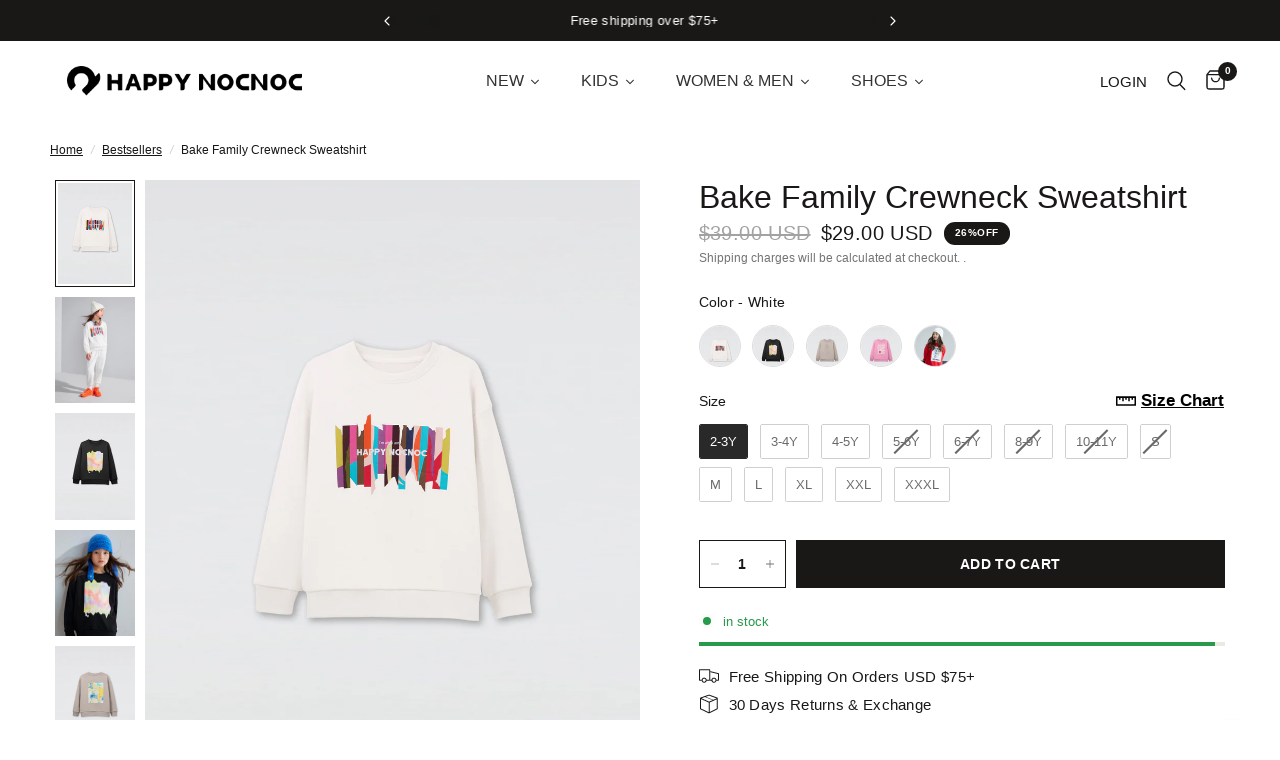

--- FILE ---
content_type: text/html; charset=utf-8
request_url: https://www.happynocnoc.com/collections/bestsellers/products/bake-family-hoodie
body_size: 79034
content:
<!doctype html><html class="no-js" lang="en" dir="ltr">
  <head>
<script type="text/javascript" src="https://edge.personalizer.io/storefront/2.0.0/js/shopify/storefront.min.js?key=pvi1n-w1v5oj4dwg6l4fu2avb-6pv0g&shop=happy-nocnoc.myshopify.com"></script>
<script>
window.LimeSpot = window.LimeSpot === undefined ? {} : LimeSpot;
LimeSpot.PageInfo = { Type: "Product", ReferenceIdentifier: "7939650978034"};

LimeSpot.StoreInfo = { Theme: "theme-export-happynocnoc-jp-happy-nocnoc-main" };


LimeSpot.CartItems = [];
</script>





    <link rel="preconnect" href="https://fonts.googleapis.com">
<link rel="preconnect" href="https://fonts.gstatic.com" crossorigin>
<link href="https://fonts.googleapis.com/css2?family=Playfair+Display:ital,wght@0,400..900;1,400..900&display=swap" rel="stylesheet">
    <meta charset="utf-8">
    <meta http-equiv="X-UA-Compatible" content="IE=edge,chrome=1">
    <meta name="viewport" content="width=device-width, initial-scale=1, maximum-scale=5, viewport-fit=cover">
    <meta name="theme-color" content="#ffffff">
    <link rel="canonical" href="https://www.happynocnoc.com/products/bake-family-hoodie">
    <link rel="preconnect" href="https://cdn.shopify.com" crossorigin>
    <link rel="preload" as="style" href="//www.happynocnoc.com/cdn/shop/t/62/assets/app.css?v=120714022653904373641742375155">
<link rel="preload" as="style" href="//www.happynocnoc.com/cdn/shop/t/62/assets/product.css?v=39846556428903948521742375156">
<link rel="preload" as="image" href="//www.happynocnoc.com/cdn/shop/files/20231103-175932.jpg?v=1706608973&width=375" imagesrcset="//www.happynocnoc.com/cdn/shop/files/20231103-175932.jpg?v=1706608973&width=375 375w,//www.happynocnoc.com/cdn/shop/files/20231103-175932.jpg?v=1706608973&width=640 640w,//www.happynocnoc.com/cdn/shop/files/20231103-175932.jpg?v=1706608973&width=960 960w" imagesizes="auto">




<link href="//www.happynocnoc.com/cdn/shop/t/62/assets/animations.min.js?v=125778792411641688251742375155" as="script" rel="preload">

<link href="//www.happynocnoc.com/cdn/shop/t/62/assets/header.js?v=53973329853117484881742375155" as="script" rel="preload">
<link href="//www.happynocnoc.com/cdn/shop/t/62/assets/vendor.min.js?v=24387807840910288901742375156" as="script" rel="preload">
<link href="//www.happynocnoc.com/cdn/shop/t/62/assets/app.js?v=172471946540030820851742375155" as="script" rel="preload">
<link href="//www.happynocnoc.com/cdn/shop/t/62/assets/slideshow.js?v=53283304216356912271742375156" as="script" rel="preload">

<script>
window.lazySizesConfig = window.lazySizesConfig || {};
window.lazySizesConfig.expand = 250;
window.lazySizesConfig.loadMode = 1;
window.lazySizesConfig.loadHidden = false;
</script>


    <link rel="icon" type="image/png" href="//www.happynocnoc.com/cdn/shop/files/logo_1_3d4e4720-e957-411e-bc89-b22f6fc80353.png?crop=center&height=32&v=1710932632&width=32">

    <title>
      Bake Family Crewneck Sweatshirt
      
      
       &ndash; Happy Nocnoc
    </title>

    
      <meta name="description" content="Relaxed-fit design for ultimate comfort and freedom. Golden drop shoulders for unrestricted movement. Brushed surface and plush interior for a soft and cozy feel. Vibrant prints that bring out the colorful spirit of childhood. Every moment becomes more vibrant and joyful with our happy Nocnoc bake family hoodie.">
    


<meta property="og:site_name" content="Happy Nocnoc">
<meta property="og:url" content="https://www.happynocnoc.com/products/bake-family-hoodie">
<meta property="og:title" content="Bake Family Crewneck Sweatshirt">
<meta property="og:type" content="product">
<meta property="og:description" content="Relaxed-fit design for ultimate comfort and freedom. Golden drop shoulders for unrestricted movement. Brushed surface and plush interior for a soft and cozy feel. Vibrant prints that bring out the colorful spirit of childhood. Every moment becomes more vibrant and joyful with our happy Nocnoc bake family hoodie."><meta property="og:image" content="http://www.happynocnoc.com/cdn/shop/files/20231103-175932.jpg?v=1706608973">
  <meta property="og:image:secure_url" content="https://www.happynocnoc.com/cdn/shop/files/20231103-175932.jpg?v=1706608973">
  <meta property="og:image:width" content="1280">
  <meta property="og:image:height" content="1700"><meta property="og:price:amount" content="29.00">
  <meta property="og:price:currency" content="USD"><meta name="twitter:card" content="summary_large_image">
<meta name="twitter:title" content="Bake Family Crewneck Sweatshirt">
<meta name="twitter:description" content="Relaxed-fit design for ultimate comfort and freedom. Golden drop shoulders for unrestricted movement. Brushed surface and plush interior for a soft and cozy feel. Vibrant prints that bring out the colorful spirit of childhood. Every moment becomes more vibrant and joyful with our happy Nocnoc bake family hoodie.">


    <link href="//www.happynocnoc.com/cdn/shop/t/62/assets/app.css?v=120714022653904373641742375155" rel="stylesheet" type="text/css" media="all" />

    <style data-shopify>
	



h1,h2,h3,h4,h5,h6,
	.h1,.h2,.h3,.h4,.h5,.h6,
	.logolink.text-logo,
	.heading-font,
	.h1-xlarge,
	.h1-large,
	.customer-addresses .my-address .address-index {
		font-style: normal;
		font-weight: 400;
		font-family: "system_ui", -apple-system, 'Segoe UI', Roboto, 'Helvetica Neue', 'Noto Sans', 'Liberation Sans', Arial, sans-serif, 'Apple Color Emoji', 'Segoe UI Emoji', 'Segoe UI Symbol', 'Noto Color Emoji';
	}
	body,
	.body-font,
	.thb-product-detail .product-title {
		font-style: normal;
		font-weight: 400;
		font-family: "system_ui", -apple-system, 'Segoe UI', Roboto, 'Helvetica Neue', 'Noto Sans', 'Liberation Sans', Arial, sans-serif, 'Apple Color Emoji', 'Segoe UI Emoji', 'Segoe UI Symbol', 'Noto Color Emoji';
	}
	:root {
		--mobile-swipe-width: calc(90vw - 30px);
		--font-body-scale: 1.0;
		--font-body-line-height-scale: 1.0;
		--font-body-letter-spacing: 0.0em;
		--font-body-medium-weight: 500;
    --font-body-bold-weight: 700;
		--font-announcement-scale: 1.0;
		--font-heading-scale: 1.15;
		--font-heading-line-height-scale: 1.0;
		--font-heading-letter-spacing: 0.0em;
		--font-navigation-scale: 1.0;
		--navigation-item-spacing: 15px;
		--font-product-title-scale: 1.0;
		--font-product-title-line-height-scale: 1.0;
		--button-letter-spacing: 0.02em;

		--bg-body: #ffffff;
		--bg-body-rgb: 255,255,255;
		--bg-body-darken: #f7f7f7;
		--payment-terms-background-color: #ffffff;
		--color-body: #191817;
		--color-body-rgb: 25,24,23;
		--color-accent: #191817;
		--color-accent-rgb: 25,24,23;
		--color-border: #eaeae2;
		--color-form-border: #b9f91e;
		--color-overlay-rgb: 0,0,0;

		--shopify-accelerated-checkout-button-block-size: 48px;
		--shopify-accelerated-checkout-inline-alignment: center;
		--shopify-accelerated-checkout-skeleton-animation-duration: 0.25s;

		--color-announcement-bar-text: #ffffff;
		--color-announcement-bar-bg: #191817;

		--color-header-bg: #ffffff;
		--color-header-bg-rgb: 255,255,255;
		--color-header-text: #191817;
		--color-header-text-rgb: 25,24,23;
		--color-header-links: #191817;
		--color-header-links-rgb: 25,24,23;
		--color-header-links-hover: #191817;
		--color-header-icons: #191817;
		--color-header-border: #eaeae2;

		--solid-button-background: #191817;
		--solid-button-label: #ffffff;
		--outline-button-label: #191817;
		--button-border-radius: 0px;
		--shopify-accelerated-checkout-button-border-radius: 0px;

		--color-price: #191817;
		--color-price-discounted: #ee3b45;
		--color-star: #FD9A52;
		--color-dots: #191817;

		--color-inventory-instock: #279A4B;
		--color-inventory-lowstock: #FB9E5B;

		--section-spacing-mobile: 40px;
		--section-spacing-desktop: 80px;

		--color-badge-text: #ffffff;
		--color-badge-sold-out: #888888;
		--color-badge-sale: #191817;
		
		--color-badge-preorder: #444444;
		--badge-corner-radius: 13px;

		--color-footer-text: #FFFFFF;
		--color-footer-text-rgb: 255,255,255;
		--color-footer-link: #FFFFFF;
		--color-footer-link-hover: #FFFFFF;
		--color-footer-border: #444444;
		--color-footer-border-rgb: 68,68,68;
		--color-footer-bg: #191817;
	}



</style>


  

    <script>
		window.theme = window.theme || {};
		theme = {
			settings: {
				money_with_currency_format:"\u003cspan class=money\u003e\u003clomoney\u003e${{amount}}\u003c\/lomoney\u003e\u003c\/span\u003e",
				cart_drawer:true,
				product_id: 7939650978034,
			},
			routes: {
				root_url: '/',
				cart_url: '/cart',
				cart_add_url: '/cart/add',
				search_url: '/search',
				cart_change_url: '/cart/change',
				cart_update_url: '/cart/update',
				predictive_search_url: '/search/suggest',
			},
			variantStrings: {
        addToCart: `Add to cart`,
        soldOut: `Out of stock`,
        unavailable: `Not available`,
        preOrder: `Pre-order`,
      },
			strings: {
				requiresTerms: `You must agree to the terms of sale to check out.`,
				shippingEstimatorNoResults: `Sorry, we do not deliver to your address.`,
				shippingEstimatorOneResult: `There is only one shipping charge for your address:`,
				shippingEstimatorMultipleResults: `There are several shipping charges to your address:`,
				shippingEstimatorError: `One or more errors occurred while retrieving shipping charges:`
			}
		};
    </script>
    <script>window.performance && window.performance.mark && window.performance.mark('shopify.content_for_header.start');</script><meta name="google-site-verification" content="ZGc9y9DcnKo8GSuOq02kmlU4bgD3GAqHCUlT2v1nS-E">
<meta id="shopify-digital-wallet" name="shopify-digital-wallet" content="/60967321842/digital_wallets/dialog">
<meta name="shopify-checkout-api-token" content="1a961fc71ac57cfaa0ef5f675fb6b8aa">
<meta id="in-context-paypal-metadata" data-shop-id="60967321842" data-venmo-supported="true" data-environment="production" data-locale="en_US" data-paypal-v4="true" data-currency="USD">
<link rel="alternate" type="application/json+oembed" href="https://www.happynocnoc.com/products/bake-family-hoodie.oembed">
<script async="async" src="/checkouts/internal/preloads.js?locale=en-US"></script>
<script id="shopify-features" type="application/json">{"accessToken":"1a961fc71ac57cfaa0ef5f675fb6b8aa","betas":["rich-media-storefront-analytics"],"domain":"www.happynocnoc.com","predictiveSearch":true,"shopId":60967321842,"locale":"en"}</script>
<script>var Shopify = Shopify || {};
Shopify.shop = "happy-nocnoc.myshopify.com";
Shopify.locale = "en";
Shopify.currency = {"active":"USD","rate":"1.0"};
Shopify.country = "US";
Shopify.theme = {"name":"theme-export-happynocnoc-jp-happy-nocnoc-main","id":149287502066,"schema_name":"Reformation","schema_version":"7.1.0","theme_store_id":null,"role":"main"};
Shopify.theme.handle = "null";
Shopify.theme.style = {"id":null,"handle":null};
Shopify.cdnHost = "www.happynocnoc.com/cdn";
Shopify.routes = Shopify.routes || {};
Shopify.routes.root = "/";</script>
<script type="module">!function(o){(o.Shopify=o.Shopify||{}).modules=!0}(window);</script>
<script>!function(o){function n(){var o=[];function n(){o.push(Array.prototype.slice.apply(arguments))}return n.q=o,n}var t=o.Shopify=o.Shopify||{};t.loadFeatures=n(),t.autoloadFeatures=n()}(window);</script>
<script id="shop-js-analytics" type="application/json">{"pageType":"product"}</script>
<script defer="defer" async type="module" src="//www.happynocnoc.com/cdn/shopifycloud/shop-js/modules/v2/client.init-shop-cart-sync_WVOgQShq.en.esm.js"></script>
<script defer="defer" async type="module" src="//www.happynocnoc.com/cdn/shopifycloud/shop-js/modules/v2/chunk.common_C_13GLB1.esm.js"></script>
<script defer="defer" async type="module" src="//www.happynocnoc.com/cdn/shopifycloud/shop-js/modules/v2/chunk.modal_CLfMGd0m.esm.js"></script>
<script type="module">
  await import("//www.happynocnoc.com/cdn/shopifycloud/shop-js/modules/v2/client.init-shop-cart-sync_WVOgQShq.en.esm.js");
await import("//www.happynocnoc.com/cdn/shopifycloud/shop-js/modules/v2/chunk.common_C_13GLB1.esm.js");
await import("//www.happynocnoc.com/cdn/shopifycloud/shop-js/modules/v2/chunk.modal_CLfMGd0m.esm.js");

  window.Shopify.SignInWithShop?.initShopCartSync?.({"fedCMEnabled":true,"windoidEnabled":true});

</script>
<script>(function() {
  var isLoaded = false;
  function asyncLoad() {
    if (isLoaded) return;
    isLoaded = true;
    var urls = ["https:\/\/loox.io\/widget\/N1ZkvuTLvi\/loox.1636686142931.js?shop=happy-nocnoc.myshopify.com","\/\/d1liekpayvooaz.cloudfront.net\/apps\/customizery\/customizery.js?shop=happy-nocnoc.myshopify.com","https:\/\/app.kiwisizing.com\/web\/js\/dist\/kiwiSizing\/plugin\/SizingPlugin.prod.js?v=330\u0026shop=happy-nocnoc.myshopify.com","https:\/\/edge.personalizer.io\/storefront\/2.0.0\/js\/shopify\/storefront.min.js?key=pvi1n-w1v5oj4dwg6l4fu2avb-6pv0g\u0026shop=happy-nocnoc.myshopify.com"];
    for (var i = 0; i < urls.length; i++) {
      var s = document.createElement('script');
      s.type = 'text/javascript';
      s.async = true;
      s.src = urls[i];
      var x = document.getElementsByTagName('script')[0];
      x.parentNode.insertBefore(s, x);
    }
  };
  if(window.attachEvent) {
    window.attachEvent('onload', asyncLoad);
  } else {
    window.addEventListener('load', asyncLoad, false);
  }
})();</script>
<script id="__st">var __st={"a":60967321842,"offset":28800,"reqid":"e33a4cfd-9a73-46fa-9717-a0e163088688-1769545811","pageurl":"www.happynocnoc.com\/collections\/bestsellers\/products\/bake-family-hoodie","u":"6ebb4d7f14ba","p":"product","rtyp":"product","rid":7939650978034};</script>
<script>window.ShopifyPaypalV4VisibilityTracking = true;</script>
<script id="captcha-bootstrap">!function(){'use strict';const t='contact',e='account',n='new_comment',o=[[t,t],['blogs',n],['comments',n],[t,'customer']],c=[[e,'customer_login'],[e,'guest_login'],[e,'recover_customer_password'],[e,'create_customer']],r=t=>t.map((([t,e])=>`form[action*='/${t}']:not([data-nocaptcha='true']) input[name='form_type'][value='${e}']`)).join(','),a=t=>()=>t?[...document.querySelectorAll(t)].map((t=>t.form)):[];function s(){const t=[...o],e=r(t);return a(e)}const i='password',u='form_key',d=['recaptcha-v3-token','g-recaptcha-response','h-captcha-response',i],f=()=>{try{return window.sessionStorage}catch{return}},m='__shopify_v',_=t=>t.elements[u];function p(t,e,n=!1){try{const o=window.sessionStorage,c=JSON.parse(o.getItem(e)),{data:r}=function(t){const{data:e,action:n}=t;return t[m]||n?{data:e,action:n}:{data:t,action:n}}(c);for(const[e,n]of Object.entries(r))t.elements[e]&&(t.elements[e].value=n);n&&o.removeItem(e)}catch(o){console.error('form repopulation failed',{error:o})}}const l='form_type',E='cptcha';function T(t){t.dataset[E]=!0}const w=window,h=w.document,L='Shopify',v='ce_forms',y='captcha';let A=!1;((t,e)=>{const n=(g='f06e6c50-85a8-45c8-87d0-21a2b65856fe',I='https://cdn.shopify.com/shopifycloud/storefront-forms-hcaptcha/ce_storefront_forms_captcha_hcaptcha.v1.5.2.iife.js',D={infoText:'Protected by hCaptcha',privacyText:'Privacy',termsText:'Terms'},(t,e,n)=>{const o=w[L][v],c=o.bindForm;if(c)return c(t,g,e,D).then(n);var r;o.q.push([[t,g,e,D],n]),r=I,A||(h.body.append(Object.assign(h.createElement('script'),{id:'captcha-provider',async:!0,src:r})),A=!0)});var g,I,D;w[L]=w[L]||{},w[L][v]=w[L][v]||{},w[L][v].q=[],w[L][y]=w[L][y]||{},w[L][y].protect=function(t,e){n(t,void 0,e),T(t)},Object.freeze(w[L][y]),function(t,e,n,w,h,L){const[v,y,A,g]=function(t,e,n){const i=e?o:[],u=t?c:[],d=[...i,...u],f=r(d),m=r(i),_=r(d.filter((([t,e])=>n.includes(e))));return[a(f),a(m),a(_),s()]}(w,h,L),I=t=>{const e=t.target;return e instanceof HTMLFormElement?e:e&&e.form},D=t=>v().includes(t);t.addEventListener('submit',(t=>{const e=I(t);if(!e)return;const n=D(e)&&!e.dataset.hcaptchaBound&&!e.dataset.recaptchaBound,o=_(e),c=g().includes(e)&&(!o||!o.value);(n||c)&&t.preventDefault(),c&&!n&&(function(t){try{if(!f())return;!function(t){const e=f();if(!e)return;const n=_(t);if(!n)return;const o=n.value;o&&e.removeItem(o)}(t);const e=Array.from(Array(32),(()=>Math.random().toString(36)[2])).join('');!function(t,e){_(t)||t.append(Object.assign(document.createElement('input'),{type:'hidden',name:u})),t.elements[u].value=e}(t,e),function(t,e){const n=f();if(!n)return;const o=[...t.querySelectorAll(`input[type='${i}']`)].map((({name:t})=>t)),c=[...d,...o],r={};for(const[a,s]of new FormData(t).entries())c.includes(a)||(r[a]=s);n.setItem(e,JSON.stringify({[m]:1,action:t.action,data:r}))}(t,e)}catch(e){console.error('failed to persist form',e)}}(e),e.submit())}));const S=(t,e)=>{t&&!t.dataset[E]&&(n(t,e.some((e=>e===t))),T(t))};for(const o of['focusin','change'])t.addEventListener(o,(t=>{const e=I(t);D(e)&&S(e,y())}));const B=e.get('form_key'),M=e.get(l),P=B&&M;t.addEventListener('DOMContentLoaded',(()=>{const t=y();if(P)for(const e of t)e.elements[l].value===M&&p(e,B);[...new Set([...A(),...v().filter((t=>'true'===t.dataset.shopifyCaptcha))])].forEach((e=>S(e,t)))}))}(h,new URLSearchParams(w.location.search),n,t,e,['guest_login'])})(!0,!0)}();</script>
<script integrity="sha256-4kQ18oKyAcykRKYeNunJcIwy7WH5gtpwJnB7kiuLZ1E=" data-source-attribution="shopify.loadfeatures" defer="defer" src="//www.happynocnoc.com/cdn/shopifycloud/storefront/assets/storefront/load_feature-a0a9edcb.js" crossorigin="anonymous"></script>
<script data-source-attribution="shopify.dynamic_checkout.dynamic.init">var Shopify=Shopify||{};Shopify.PaymentButton=Shopify.PaymentButton||{isStorefrontPortableWallets:!0,init:function(){window.Shopify.PaymentButton.init=function(){};var t=document.createElement("script");t.src="https://www.happynocnoc.com/cdn/shopifycloud/portable-wallets/latest/portable-wallets.en.js",t.type="module",document.head.appendChild(t)}};
</script>
<script data-source-attribution="shopify.dynamic_checkout.buyer_consent">
  function portableWalletsHideBuyerConsent(e){var t=document.getElementById("shopify-buyer-consent"),n=document.getElementById("shopify-subscription-policy-button");t&&n&&(t.classList.add("hidden"),t.setAttribute("aria-hidden","true"),n.removeEventListener("click",e))}function portableWalletsShowBuyerConsent(e){var t=document.getElementById("shopify-buyer-consent"),n=document.getElementById("shopify-subscription-policy-button");t&&n&&(t.classList.remove("hidden"),t.removeAttribute("aria-hidden"),n.addEventListener("click",e))}window.Shopify?.PaymentButton&&(window.Shopify.PaymentButton.hideBuyerConsent=portableWalletsHideBuyerConsent,window.Shopify.PaymentButton.showBuyerConsent=portableWalletsShowBuyerConsent);
</script>
<script data-source-attribution="shopify.dynamic_checkout.cart.bootstrap">document.addEventListener("DOMContentLoaded",(function(){function t(){return document.querySelector("shopify-accelerated-checkout-cart, shopify-accelerated-checkout")}if(t())Shopify.PaymentButton.init();else{new MutationObserver((function(e,n){t()&&(Shopify.PaymentButton.init(),n.disconnect())})).observe(document.body,{childList:!0,subtree:!0})}}));
</script>
<link id="shopify-accelerated-checkout-styles" rel="stylesheet" media="screen" href="https://www.happynocnoc.com/cdn/shopifycloud/portable-wallets/latest/accelerated-checkout-backwards-compat.css" crossorigin="anonymous">
<style id="shopify-accelerated-checkout-cart">
        #shopify-buyer-consent {
  margin-top: 1em;
  display: inline-block;
  width: 100%;
}

#shopify-buyer-consent.hidden {
  display: none;
}

#shopify-subscription-policy-button {
  background: none;
  border: none;
  padding: 0;
  text-decoration: underline;
  font-size: inherit;
  cursor: pointer;
}

#shopify-subscription-policy-button::before {
  box-shadow: none;
}

      </style>

<script>window.performance && window.performance.mark && window.performance.mark('shopify.content_for_header.end');</script>
    <!-- Header hook for plugins -->

    <script>
      document.documentElement.className = document.documentElement.className.replace('no-js', 'js');
    </script>
    
    <meta name="google-site-verification" content="nizvGKMSm0vucYz3d-RKLRF37KCzlPKjzteli9qbZBY">
  

<!-- BEGIN app block: shopify://apps/lookfy-gallery/blocks/app-embed/596af5f6-9933-4730-95c2-f7d8d52a0c3e --><!-- BEGIN app snippet: javascript -->
<script type="text/javascript">
window.lfPageType??="product";
window.lfPageId??="7939650978034";
window.lfHandle??="products/bake-family-hoodie";
window.lfShopID??="60967321842";
window.lfShopUrl??="https://www.happynocnoc.com";
window.lfIsoCode??="en";
window.lfCountry??="en";
window.lfLanguages??=[{"shop_locale":{"locale":"en","enabled":true,"primary":true,"published":true}}];
window.lfCurrencyFormat??="${{amount}} USD";
window.lfMoneyFormat??="${{amount}}";
window.lfCartAdd??="/cart/add";
window.lfCartUrl??="/cart";
window.lfShopLang??={"sale":"Sale","shop_now":"Shop Now","sold_out":"Sold Out","load_more":"Load More","add_to_cart":"Add to Cart","description":"Description","in_this_photo":"In this media","shop_the_look":"Shop the Look","badge_discount":"Off","choose_options":"Choose Options","volume_pricing":"Volume pricing available","add_all_to_cart":"Add All to Cart","view_full_details":"View Full Details","add_to_cart_select":"Select {attribute_label}"};
window.lfShopTrans??=null;
window.lfCustomJs??=null;
window.lfCustomCss??=null;
window.lfPopupCss??=null;
window.lfTooltipPosition??="normal";
window.lfPlan??="growth";
window.lfPlanDev??="";
window.lfHeading??=null;
window.lfStlFont??=null;
window.lfLibs??={};
</script><style data-shopify>


</style><!-- END app snippet -->
<!-- END app block --><!-- BEGIN app block: shopify://apps/simprosys-google-shopping-feed/blocks/core_settings_block/1f0b859e-9fa6-4007-97e8-4513aff5ff3b --><!-- BEGIN: GSF App Core Tags & Scripts by Simprosys Google Shopping Feed -->









<!-- END: GSF App Core Tags & Scripts by Simprosys Google Shopping Feed -->
<!-- END app block --><!-- BEGIN app block: shopify://apps/bucks/blocks/app-embed/4f0a9b06-9da4-4a49-b378-2de9d23a3af3 -->
<script>
  window.bucksCC = window.bucksCC || {};
  window.bucksCC.metaConfig = {};
  window.bucksCC.reConvert = function() {};
  "function" != typeof Object.assign && (Object.assign = function(n) {
    if (null == n) 
      throw new TypeError("Cannot convert undefined or null to object");
    



    for (var r = Object(n), t = 1; t < arguments.length; t++) {
      var e = arguments[t];
      if (null != e) 
        for (var o in e) 
          e.hasOwnProperty(o) && (r[o] = e[o])
    }
    return r
  });

const bucks_validateJson = json => {
    let checkedJson;
    try {
        checkedJson = JSON.parse(json);
    } catch (error) { }
    return checkedJson;
};

  const bucks_encodedData = "[base64]";

  const bucks_myshopifyDomain = "www.happynocnoc.com";

  const decodedURI = atob(bucks_encodedData);
  const bucks_decodedString = decodeURIComponent(decodedURI);


  const bucks_parsedData = bucks_validateJson(bucks_decodedString) || {};
  Object.assign(window.bucksCC.metaConfig, {

    ... bucks_parsedData,
    money_format: "\u003cspan class=money\u003e\u003clomoney\u003e${{amount}}\u003c\/lomoney\u003e\u003c\/span\u003e",
    money_with_currency_format: "\u003cspan class=money\u003e\u003clomoney\u003e${{amount}} USD\u003c\/lomoney\u003e\u003c\/span\u003e",
    userCurrency: "USD"

  });
  window.bucksCC.reConvert = function() {};
  window.bucksCC.themeAppExtension = true;
  window.bucksCC.metaConfig.multiCurrencies = [];
  window.bucksCC.localization = {};
  
  

  window.bucksCC.localization.availableCountries = ["AU","AT","BH","BE","CA","CN","CZ","DK","FR","DE","HU","IE","IT","JP","JO","KW","LT","LU","MX","NL","NZ","PL","PT","QA","SA","SG","SK","SI","ES","SE","CH","TW","AE","GB","US"];
  window.bucksCC.localization.availableLanguages = ["en"];

  
  window.bucksCC.metaConfig.multiCurrencies = "USD".split(',') || '';
  window.bucksCC.metaConfig.cartCurrency = "USD" || '';

  if ((((window || {}).bucksCC || {}).metaConfig || {}).instantLoader) {
    self.fetch || (self.fetch = function(e, n) {
      return n = n || {},
      new Promise(function(t, s) {
        var r = new XMLHttpRequest,
          o = [],
          u = [],
          i = {},
          a = function() {
            return {
              ok: 2 == (r.status / 100 | 0),
              statusText: r.statusText,
              status: r.status,
              url: r.responseURL,
              text: function() {
                return Promise.resolve(r.responseText)
              },
              json: function() {
                return Promise.resolve(JSON.parse(r.responseText))
              },
              blob: function() {
                return Promise.resolve(new Blob([r.response]))
              },
              clone: a,
              headers: {
                keys: function() {
                  return o
                },
                entries: function() {
                  return u
                },
                get: function(e) {
                  return i[e.toLowerCase()]
                },
                has: function(e) {
                  return e.toLowerCase() in i
                }
              }
            }
          };
        for (var c in r.open(n.method || "get", e, !0), r.onload = function() {
          r.getAllResponseHeaders().replace(/^(.*?):[^S\n]*([sS]*?)$/gm, function(e, n, t) {
            o.push(n = n.toLowerCase()),
            u.push([n, t]),
            i[n] = i[n]
              ? i[n] + "," + t
              : t
          }),
          t(a())
        },
        r.onerror = s,
        r.withCredentials = "include" == n.credentials,
        n.headers) 
          r.setRequestHeader(c, n.headers[c]);
        r.send(n.body || null)
      })
    });
    !function() {
      function t(t) {
        const e = document.createElement("style");
        e.innerText = t,
        document.head.appendChild(e)
      }
      function e(t) {
        const e = document.createElement("script");
        e.type = "text/javascript",
        e.text = t,
        document.head.appendChild(e),
        console.log("%cBUCKSCC: Instant Loader Activated ⚡️", "background: #1c64f6; color: #fff; font-size: 12px; font-weight:bold; padding: 5px 10px; border-radius: 3px")
      }
      let n = sessionStorage.getItem("bucksccHash");
      (
        n = n
          ? JSON.parse(n)
          : null
      )
        ? e(n)
        : fetch(`https://${bucks_myshopifyDomain}/apps/buckscc/sdk.min.js`, {mode: "no-cors"}).then(function(t) {
          return t.text()
        }).then(function(t) {
          if ((t || "").length > 100) {
            const o = JSON.stringify(t);
            sessionStorage.setItem("bucksccHash", o),
            n = t,
            e(t)
          }
        })
    }();
  }

  const themeAppExLoadEvent = new Event("BUCKSCC_THEME-APP-EXTENSION_LOADED", { bubbles: true, cancelable: false });

  // Dispatch the custom event on the window
  window.dispatchEvent(themeAppExLoadEvent);

</script><!-- END app block --><!-- BEGIN app block: shopify://apps/klaviyo-email-marketing-sms/blocks/klaviyo-onsite-embed/2632fe16-c075-4321-a88b-50b567f42507 -->












  <script async src="https://static.klaviyo.com/onsite/js/TeQULy/klaviyo.js?company_id=TeQULy"></script>
  <script>!function(){if(!window.klaviyo){window._klOnsite=window._klOnsite||[];try{window.klaviyo=new Proxy({},{get:function(n,i){return"push"===i?function(){var n;(n=window._klOnsite).push.apply(n,arguments)}:function(){for(var n=arguments.length,o=new Array(n),w=0;w<n;w++)o[w]=arguments[w];var t="function"==typeof o[o.length-1]?o.pop():void 0,e=new Promise((function(n){window._klOnsite.push([i].concat(o,[function(i){t&&t(i),n(i)}]))}));return e}}})}catch(n){window.klaviyo=window.klaviyo||[],window.klaviyo.push=function(){var n;(n=window._klOnsite).push.apply(n,arguments)}}}}();</script>

  
    <script id="viewed_product">
      if (item == null) {
        var _learnq = _learnq || [];

        var MetafieldReviews = null
        var MetafieldYotpoRating = null
        var MetafieldYotpoCount = null
        var MetafieldLooxRating = null
        var MetafieldLooxCount = null
        var okendoProduct = null
        var okendoProductReviewCount = null
        var okendoProductReviewAverageValue = null
        try {
          // The following fields are used for Customer Hub recently viewed in order to add reviews.
          // This information is not part of __kla_viewed. Instead, it is part of __kla_viewed_reviewed_items
          MetafieldReviews = {};
          MetafieldYotpoRating = null
          MetafieldYotpoCount = null
          MetafieldLooxRating = "4.6"
          MetafieldLooxCount = 5

          okendoProduct = null
          // If the okendo metafield is not legacy, it will error, which then requires the new json formatted data
          if (okendoProduct && 'error' in okendoProduct) {
            okendoProduct = null
          }
          okendoProductReviewCount = okendoProduct ? okendoProduct.reviewCount : null
          okendoProductReviewAverageValue = okendoProduct ? okendoProduct.reviewAverageValue : null
        } catch (error) {
          console.error('Error in Klaviyo onsite reviews tracking:', error);
        }

        var item = {
          Name: "Bake Family Crewneck Sweatshirt",
          ProductID: 7939650978034,
          Categories: ["15% OFF EVERYTHING, CODE: onlyou","Adults","AU SALES","Autumn \u0026 Winter","Autumn \u0026 Winter Picks","AW","best-seller","Bestsellers","BESTSELLERS","Bunny Douny Sale","campaigns","Casual","Clothing","Color Matching","Down Town Kids Sale","dress","Everything You Need","exclude all furniture","exclude sale","Flash sales - Clothes","Hoodies \u0026 Sweatshirts","Kids","Limited Time Sale","Little Dreamer Sale","LOOK FOR THE MOST BEAUTIFUL YOU","New","New \u0026 Featured","NEW YEAR SALE!","SALE","SALE ON SALE","Shop","Shop kids shoes, swimsuit, T-shirt, coat \u0026 accessories","Special Winter Collection","SPRING SALE","summer","Summer Fashion","t-shirt set","toddler kids clothing","Tops","Travel Wear ✈ Kids Clothing"],
          ImageURL: "https://www.happynocnoc.com/cdn/shop/files/20231103-175932_grande.jpg?v=1706608973",
          URL: "https://www.happynocnoc.com/products/bake-family-hoodie",
          Brand: "Happy Nocnoc",
          Price: "$29.00",
          Value: "29.00",
          CompareAtPrice: "$59.00"
        };
        _learnq.push(['track', 'Viewed Product', item]);
        _learnq.push(['trackViewedItem', {
          Title: item.Name,
          ItemId: item.ProductID,
          Categories: item.Categories,
          ImageUrl: item.ImageURL,
          Url: item.URL,
          Metadata: {
            Brand: item.Brand,
            Price: item.Price,
            Value: item.Value,
            CompareAtPrice: item.CompareAtPrice
          },
          metafields:{
            reviews: MetafieldReviews,
            yotpo:{
              rating: MetafieldYotpoRating,
              count: MetafieldYotpoCount,
            },
            loox:{
              rating: MetafieldLooxRating,
              count: MetafieldLooxCount,
            },
            okendo: {
              rating: okendoProductReviewAverageValue,
              count: okendoProductReviewCount,
            }
          }
        }]);
      }
    </script>
  




  <script>
    window.klaviyoReviewsProductDesignMode = false
  </script>







<!-- END app block --><!-- BEGIN app block: shopify://apps/swatch-king/blocks/variant-swatch-king/0850b1e4-ba30-4a0d-a8f4-f9a939276d7d -->


















































  <script>
    window.vsk_data = function(){
      return {
        "block_collection_settings": {"alignment":"left","enable":true,"swatch_location":"After image","switch_on_hover":true,"preselect_variant":false,"current_template":"product"},
        "currency": "USD",
        "currency_symbol": "$",
        "primary_locale": "en",
        "localized_string": {},
        "app_setting_styles": {"products_swatch_presentation":{"slide_left_button_svg":"","slide_right_button_svg":""},"collections_swatch_presentation":{"minified":false,"minified_products":false,"minified_template":"+{count}","slide_left_button_svg":"","minified_display_count":[3,6],"slide_right_button_svg":""}},
        "app_setting": {"display_logs":false,"default_preset":509529,"pre_hide_strategy":"hide-all-theme-selectors","swatch_url_source":"cdn","product_data_source":"storefront","data_url_source":"cdn","new_script":true},
        "app_setting_config": {"app_execution_strategy":"all","collections_options_disabled":null,"default_swatch_image":"","do_not_select_an_option":{"text":"Select a {{ option_name }}","status":true,"control_add_to_cart":true,"allow_virtual_trigger":true,"make_a_selection_text":"Select a {{ option_name }}","auto_select_options_list":[]},"history_free_group_navigation":false,"notranslate":false,"products_options_disabled":null,"size_chart":{"type":"theme","labels":"Size,size,Shoe size","position":"right","size_chart_app":"Kiwi Size Chart \u0026 Recommender","size_chart_app_css":".swatch-label-container.size-chart-right{\r\n  \tdisplay: flex;\r\n    align-items: center;\r\n    justify-content: space-between;\r\n  }\r\n  .swatch-label-container.size-chart-left{\r\n  \tdisplay: flex;\r\n    align-items: center;\r\n    gap: 1rem;\r\n  }","size_chart_app_selector":".ks-chart-container"},"session_storage_timeout_seconds":60,"enable_swatch":{"cart":{"enable_on_cart_product_grid":true,"enable_on_cart_featured_product":true},"home":{"enable_on_home_product_grid":true,"enable_on_home_featured_product":true},"pages":{"enable_on_custom_product_grid":true,"enable_on_custom_featured_product":true},"article":{"enable_on_article_product_grid":true,"enable_on_article_featured_product":true},"products":{"enable_on_main_product":true,"enable_on_product_grid":true},"collections":{"enable_on_collection_quick_view":true,"enable_on_collection_product_grid":true},"list_collections":{"enable_on_list_collection_quick_view":true,"enable_on_list_collection_product_grid":true}},"product_template":{"group_swatches":true,"variant_swatches":true},"product_batch_size":250,"use_optimized_urls":true,"enable_error_tracking":true,"enable_event_tracking":false,"preset_badge":{"order":[{"name":"sold_out","order":0},{"name":"sale","order":1},{"name":"new","order":2}],"new_badge_text":"NEW","new_badge_color":"#FFFFFF","sale_badge_text":"SALE","sale_badge_color":"#FFFFFF","new_badge_bg_color":"#121212D1","sale_badge_bg_color":"#D91C01D1","sold_out_badge_text":"SOLD OUT","sold_out_badge_color":"#FFFFFF","new_show_when_all_same":false,"sale_show_when_all_same":false,"sold_out_badge_bg_color":"#BBBBBBD1","new_product_max_duration":90,"sold_out_show_when_all_same":true,"min_price_diff_for_sale_badge":5}},
        "theme_settings_map": {"147033620722":331126,"147386499314":38826,"149049016562":38826,"149287502066":331126,"149074673906":38826,"141145669874":38826,"151493640434":331126,"129317929202":42852,"129463550194":38826,"128781877490":88990,"133311955186":38826,"134935347442":42852,"134930923762":38826,"140410585330":38826,"129970372850":42852,"141733363954":38826,"144407658738":38826,"143000535282":38826,"144958324978":350400},
        "theme_settings": {"331126":{"id":331126,"configurations":{"products":{"theme_type":"dawn","swatch_root":{"position":"before","selector":"variant-selects, .product-add-to-cart-container","groups_selector":"","section_selector":".thb-product-detail, .product-drawer.active","secondary_position":"","secondary_selector":"","use_section_as_root":true},"option_selectors":"variant-selects select, variant-radios input, variant-selects input","selectors_to_hide":["variant-selects"],"json_data_selector":"","add_to_cart_selector":"[name=\"add\"]:not([id=AddToCartSticky])","custom_button_params":{"data":[{"value_attribute":"data-value","option_attribute":"data-name"}],"selected_selector":".active"},"option_index_attributes":["data-index","data-option-position","data-object","data-product-option","data-option-index","name"],"add_to_cart_text_selector":"[name=\"add\"]:not([id=AddToCartSticky]) span:first-child","selectors_to_hide_override":"","add_to_cart_enabled_classes":"","add_to_cart_disabled_classes":""},"collections":{"grid_updates":[{"name":"Sale badge","template":"\u003cspan class=\"badge onsale top left\" {{display_on_sale}} {{display_on_available}}\u003eSale\u003c\/span\u003e","display_position":"top","display_selector":"product-card figure","element_selector":".onsale"},{"name":"Sold out badge","template":"\u003cspan class=\"badge out-of-stock top left\" {{display_on_sold_out}}\u003eSold out\u003c\/span\u003e","display_position":"top","display_selector":"product-card figure","element_selector":".out-of-stock"},{"name":"price","template":"{{price_with_format}}","display_position":"replace","display_selector":"","element_selector":""}],"data_selectors":{"url":"a","title":".product-card-title","attributes":[],"form_input":"[name=\"id\"]","featured_image":".product-primary-image","secondary_image":".product-secondary-image"},"attribute_updates":[{"selector":null,"template":null,"attribute":null}],"selectors_to_hide":[".product-card-swatches--container"],"json_data_selector":"[sa-swatch-json]","swatch_root_selector":".product-card","swatch_display_options":[{"label":"After image","position":"before","selector":".product-card-info"},{"label":"After title","position":"after","selector":".product-card-title"},{"label":"After price","position":"after","selector":".product-card-info"}]}},"settings":{"products":{"handleize":false,"init_deferred":false,"label_split_symbol":"-","size_chart_selector":".form__label .product-popup-modal__opener","persist_group_variant":true,"hide_single_value_option":"none"},"collections":{"layer_index":12,"display_label":false,"continuous_lookup":3000,"json_data_from_api":true,"label_split_symbol":"-","price_trailing_zeroes":false,"hide_single_value_option":"none"}},"custom_scripts":[],"custom_css":"","theme_store_ids":[1762],"schema_theme_names":["Reformation"],"pre_hide_css_code":null},"38826":{"id":38826,"configurations":{"products":{"theme_type":"dawn","swatch_root":{"position":"before","selector":".product-form-holder, form[action*=\"\/cart\/add\"], .sa-variant-picker ","groups_selector":"","section_selector":".modal--is-active [id*=\"ProductSection\"], [data-section-type=\"product-template\"]:not(.is-modal), [data-section-type=\"product\"]:not(.is-modal)","secondary_position":"","secondary_selector":"","use_section_as_root":true},"option_selectors":".variant-wrapper input, select[id*=\"SingleOptionSelector\"]","selectors_to_hide":[".variant-wrapper"],"json_data_selector":"","add_to_cart_selector":"[name=\"add\"]","custom_button_params":{"data":[{"value_attribute":"data-value","option_attribute":"data-name"}],"selected_selector":".active"},"option_index_attributes":["data-index","data-option-position","data-object","data-product-option","data-option-index","name"],"add_to_cart_text_selector":"[name=\"add\"]\u003espan","selectors_to_hide_override":"","add_to_cart_enabled_classes":"","add_to_cart_disabled_classes":""},"collections":{"grid_updates":[{"name":"On Sale","template":"\u003cdiv class=\"grid-product__tag grid-product__tag--sale\" {{display_on_available}} {{display_on_sale}}\u003e\n  \u003cspan class=\"percentDiff\"\u003e-{{percentage_difference}}% \u003c\/span\u003e\n  \u003cbr\u003e \n\u003c\/div\u003e","display_position":"top","display_selector":".grid-product__image-mask","element_selector":".grid-product__tag--sale"},{"name":"Sold out","template":"\u003cdiv class=\"grid-product__tag grid-product__tag--sold-out\" {{display_on_sold_out}}\u003e\nSold Out\u003c\/div\u003e","display_position":"top","display_selector":"","element_selector":""},{"name":"price","template":"\u003cspan class=\"visually-hidden\"\u003eRegular price\u003c\/span\u003e\n\u003cspan class=\"grid-product__price--original\" {display_on_sale}\u003e{{compare_at_price_with_format}}\u003c\/span\u003e\n\u003cspan class=\"visually-hidden\" \u003eSale price\u003c\/span\u003e\n{price_with_format}\n","display_position":"replace","display_selector":".grid-product__price","element_selector":""}],"data_selectors":{"url":"a, .quick-product__btn","title":".grid-product__title","attributes":["data-product-id:pid"],"form_input":"input[name=\"id\"]","featured_image":"img.grid-product__image, .grid__image-ratio img","secondary_image":"div.grid-product__secondary-image[data-bgset], div.grid-product__secondary-image:not([data-bgset]) img "},"swatch_position":"after","attribute_updates":[{"selector":null,"template":null,"attribute":null}],"selectors_to_hide":[".grid-product__colors"],"json_data_selector":"[sa-swatch-json]","swatch_root_selector":".grid-product","swatch_display_options":[{"label":"After image","position":"after","selector":".grid-product__image-mask"},{"label":"After price","position":"after","selector":".grid-product__price"},{"label":"After title","position":"after","selector":".grid-product__title"}],"swatch_display_selector":".grid-product__image-mask"}},"settings":{"products":{"handleize":false,"init_deferred":false,"label_split_symbol":"—","size_chart_selector":".ks-chart-container","persist_group_variant":true,"hide_single_value_option":"none"},"collections":{"layer_index":1,"display_label":false,"continuous_lookup":3000,"json_data_from_api":true,"label_split_symbol":"-","price_trailing_zeroes":true,"hide_single_value_option":"none"}},"custom_scripts":[],"custom_css":".grid-product__image-mask {opacity: 1 !important;}\r\n@media (max-width:481px) {.swatch-view.swatch-view-button .swatch-view-item{margin: 0 3px 0.5rem 0 !important;}\r\n.swatch-button{padding: 0 0px !important;min-width: 50px !important;font-size: 10px !important;}}\r\n.swatch-size-chart{float: right !important;}\r\n\r\nul.swatch-view, .swatches {margin: 0px !important;}.is-sold-out .product--image, .is-sold-out .grid-product__image {opacity: 1 !important;}\r\n\r\n.grid-product__tag--sale { text-transform: uppercase; font-size: initial; background: #FF4E4E !important; }\r\n\r\n.grid-product-tips {color: #9c1558 !important;}\r\n\r\n.grid-product__price--original {color: #9c1558 !important;}\r\n\r\n.swatch-view.swatch-view-image.swatch-slider-align-center {padding-top: 10px !important;}","theme_store_ids":[857],"schema_theme_names":["Impulse"],"pre_hide_css_code":null},"38826":{"id":38826,"configurations":{"products":{"theme_type":"dawn","swatch_root":{"position":"before","selector":".product-form-holder, form[action*=\"\/cart\/add\"], .sa-variant-picker ","groups_selector":"","section_selector":".modal--is-active [id*=\"ProductSection\"], [data-section-type=\"product-template\"]:not(.is-modal), [data-section-type=\"product\"]:not(.is-modal)","secondary_position":"","secondary_selector":"","use_section_as_root":true},"option_selectors":".variant-wrapper input, select[id*=\"SingleOptionSelector\"]","selectors_to_hide":[".variant-wrapper"],"json_data_selector":"","add_to_cart_selector":"[name=\"add\"]","custom_button_params":{"data":[{"value_attribute":"data-value","option_attribute":"data-name"}],"selected_selector":".active"},"option_index_attributes":["data-index","data-option-position","data-object","data-product-option","data-option-index","name"],"add_to_cart_text_selector":"[name=\"add\"]\u003espan","selectors_to_hide_override":"","add_to_cart_enabled_classes":"","add_to_cart_disabled_classes":""},"collections":{"grid_updates":[{"name":"On Sale","template":"\u003cdiv class=\"grid-product__tag grid-product__tag--sale\" {{display_on_available}} {{display_on_sale}}\u003e\n  \u003cspan class=\"percentDiff\"\u003e-{{percentage_difference}}% \u003c\/span\u003e\n  \u003cbr\u003e \n\u003c\/div\u003e","display_position":"top","display_selector":".grid-product__image-mask","element_selector":".grid-product__tag--sale"},{"name":"Sold out","template":"\u003cdiv class=\"grid-product__tag grid-product__tag--sold-out\" {{display_on_sold_out}}\u003e\nSold Out\u003c\/div\u003e","display_position":"top","display_selector":"","element_selector":""},{"name":"price","template":"\u003cspan class=\"visually-hidden\"\u003eRegular price\u003c\/span\u003e\n\u003cspan class=\"grid-product__price--original\" {display_on_sale}\u003e{{compare_at_price_with_format}}\u003c\/span\u003e\n\u003cspan class=\"visually-hidden\" \u003eSale price\u003c\/span\u003e\n{price_with_format}\n","display_position":"replace","display_selector":".grid-product__price","element_selector":""}],"data_selectors":{"url":"a, .quick-product__btn","title":".grid-product__title","attributes":["data-product-id:pid"],"form_input":"input[name=\"id\"]","featured_image":"img.grid-product__image, .grid__image-ratio img","secondary_image":"div.grid-product__secondary-image[data-bgset], div.grid-product__secondary-image:not([data-bgset]) img "},"swatch_position":"after","attribute_updates":[{"selector":null,"template":null,"attribute":null}],"selectors_to_hide":[".grid-product__colors"],"json_data_selector":"[sa-swatch-json]","swatch_root_selector":".grid-product","swatch_display_options":[{"label":"After image","position":"after","selector":".grid-product__image-mask"},{"label":"After price","position":"after","selector":".grid-product__price"},{"label":"After title","position":"after","selector":".grid-product__title"}],"swatch_display_selector":".grid-product__image-mask"}},"settings":{"products":{"handleize":false,"init_deferred":false,"label_split_symbol":"—","size_chart_selector":".ks-chart-container","persist_group_variant":true,"hide_single_value_option":"none"},"collections":{"layer_index":1,"display_label":false,"continuous_lookup":3000,"json_data_from_api":true,"label_split_symbol":"-","price_trailing_zeroes":true,"hide_single_value_option":"none"}},"custom_scripts":[],"custom_css":".grid-product__image-mask {opacity: 1 !important;}\r\n@media (max-width:481px) {.swatch-view.swatch-view-button .swatch-view-item{margin: 0 3px 0.5rem 0 !important;}\r\n.swatch-button{padding: 0 0px !important;min-width: 50px !important;font-size: 10px !important;}}\r\n.swatch-size-chart{float: right !important;}\r\n\r\nul.swatch-view, .swatches {margin: 0px !important;}.is-sold-out .product--image, .is-sold-out .grid-product__image {opacity: 1 !important;}\r\n\r\n.grid-product__tag--sale { text-transform: uppercase; font-size: initial; background: #FF4E4E !important; }\r\n\r\n.grid-product-tips {color: #9c1558 !important;}\r\n\r\n.grid-product__price--original {color: #9c1558 !important;}\r\n\r\n.swatch-view.swatch-view-image.swatch-slider-align-center {padding-top: 10px !important;}","theme_store_ids":[857],"schema_theme_names":["Impulse"],"pre_hide_css_code":null},"331126":{"id":331126,"configurations":{"products":{"theme_type":"dawn","swatch_root":{"position":"before","selector":"variant-selects, .product-add-to-cart-container","groups_selector":"","section_selector":".thb-product-detail, .product-drawer.active","secondary_position":"","secondary_selector":"","use_section_as_root":true},"option_selectors":"variant-selects select, variant-radios input, variant-selects input","selectors_to_hide":["variant-selects"],"json_data_selector":"","add_to_cart_selector":"[name=\"add\"]:not([id=AddToCartSticky])","custom_button_params":{"data":[{"value_attribute":"data-value","option_attribute":"data-name"}],"selected_selector":".active"},"option_index_attributes":["data-index","data-option-position","data-object","data-product-option","data-option-index","name"],"add_to_cart_text_selector":"[name=\"add\"]:not([id=AddToCartSticky]) span:first-child","selectors_to_hide_override":"","add_to_cart_enabled_classes":"","add_to_cart_disabled_classes":""},"collections":{"grid_updates":[{"name":"Sale badge","template":"\u003cspan class=\"badge onsale top left\" {{display_on_sale}} {{display_on_available}}\u003eSale\u003c\/span\u003e","display_position":"top","display_selector":"product-card figure","element_selector":".onsale"},{"name":"Sold out badge","template":"\u003cspan class=\"badge out-of-stock top left\" {{display_on_sold_out}}\u003eSold out\u003c\/span\u003e","display_position":"top","display_selector":"product-card figure","element_selector":".out-of-stock"},{"name":"price","template":"{{price_with_format}}","display_position":"replace","display_selector":"","element_selector":""}],"data_selectors":{"url":"a","title":".product-card-title","attributes":[],"form_input":"[name=\"id\"]","featured_image":".product-primary-image","secondary_image":".product-secondary-image"},"attribute_updates":[{"selector":null,"template":null,"attribute":null}],"selectors_to_hide":[".product-card-swatches--container"],"json_data_selector":"[sa-swatch-json]","swatch_root_selector":".product-card","swatch_display_options":[{"label":"After image","position":"before","selector":".product-card-info"},{"label":"After title","position":"after","selector":".product-card-title"},{"label":"After price","position":"after","selector":".product-card-info"}]}},"settings":{"products":{"handleize":false,"init_deferred":false,"label_split_symbol":"-","size_chart_selector":".form__label .product-popup-modal__opener","persist_group_variant":true,"hide_single_value_option":"none"},"collections":{"layer_index":12,"display_label":false,"continuous_lookup":3000,"json_data_from_api":true,"label_split_symbol":"-","price_trailing_zeroes":false,"hide_single_value_option":"none"}},"custom_scripts":[],"custom_css":"","theme_store_ids":[1762],"schema_theme_names":["Reformation"],"pre_hide_css_code":null},"38826":{"id":38826,"configurations":{"products":{"theme_type":"dawn","swatch_root":{"position":"before","selector":".product-form-holder, form[action*=\"\/cart\/add\"], .sa-variant-picker ","groups_selector":"","section_selector":".modal--is-active [id*=\"ProductSection\"], [data-section-type=\"product-template\"]:not(.is-modal), [data-section-type=\"product\"]:not(.is-modal)","secondary_position":"","secondary_selector":"","use_section_as_root":true},"option_selectors":".variant-wrapper input, select[id*=\"SingleOptionSelector\"]","selectors_to_hide":[".variant-wrapper"],"json_data_selector":"","add_to_cart_selector":"[name=\"add\"]","custom_button_params":{"data":[{"value_attribute":"data-value","option_attribute":"data-name"}],"selected_selector":".active"},"option_index_attributes":["data-index","data-option-position","data-object","data-product-option","data-option-index","name"],"add_to_cart_text_selector":"[name=\"add\"]\u003espan","selectors_to_hide_override":"","add_to_cart_enabled_classes":"","add_to_cart_disabled_classes":""},"collections":{"grid_updates":[{"name":"On Sale","template":"\u003cdiv class=\"grid-product__tag grid-product__tag--sale\" {{display_on_available}} {{display_on_sale}}\u003e\n  \u003cspan class=\"percentDiff\"\u003e-{{percentage_difference}}% \u003c\/span\u003e\n  \u003cbr\u003e \n\u003c\/div\u003e","display_position":"top","display_selector":".grid-product__image-mask","element_selector":".grid-product__tag--sale"},{"name":"Sold out","template":"\u003cdiv class=\"grid-product__tag grid-product__tag--sold-out\" {{display_on_sold_out}}\u003e\nSold Out\u003c\/div\u003e","display_position":"top","display_selector":"","element_selector":""},{"name":"price","template":"\u003cspan class=\"visually-hidden\"\u003eRegular price\u003c\/span\u003e\n\u003cspan class=\"grid-product__price--original\" {display_on_sale}\u003e{{compare_at_price_with_format}}\u003c\/span\u003e\n\u003cspan class=\"visually-hidden\" \u003eSale price\u003c\/span\u003e\n{price_with_format}\n","display_position":"replace","display_selector":".grid-product__price","element_selector":""}],"data_selectors":{"url":"a, .quick-product__btn","title":".grid-product__title","attributes":["data-product-id:pid"],"form_input":"input[name=\"id\"]","featured_image":"img.grid-product__image, .grid__image-ratio img","secondary_image":"div.grid-product__secondary-image[data-bgset], div.grid-product__secondary-image:not([data-bgset]) img "},"swatch_position":"after","attribute_updates":[{"selector":null,"template":null,"attribute":null}],"selectors_to_hide":[".grid-product__colors"],"json_data_selector":"[sa-swatch-json]","swatch_root_selector":".grid-product","swatch_display_options":[{"label":"After image","position":"after","selector":".grid-product__image-mask"},{"label":"After price","position":"after","selector":".grid-product__price"},{"label":"After title","position":"after","selector":".grid-product__title"}],"swatch_display_selector":".grid-product__image-mask"}},"settings":{"products":{"handleize":false,"init_deferred":false,"label_split_symbol":"—","size_chart_selector":".ks-chart-container","persist_group_variant":true,"hide_single_value_option":"none"},"collections":{"layer_index":1,"display_label":false,"continuous_lookup":3000,"json_data_from_api":true,"label_split_symbol":"-","price_trailing_zeroes":true,"hide_single_value_option":"none"}},"custom_scripts":[],"custom_css":".grid-product__image-mask {opacity: 1 !important;}\r\n@media (max-width:481px) {.swatch-view.swatch-view-button .swatch-view-item{margin: 0 3px 0.5rem 0 !important;}\r\n.swatch-button{padding: 0 0px !important;min-width: 50px !important;font-size: 10px !important;}}\r\n.swatch-size-chart{float: right !important;}\r\n\r\nul.swatch-view, .swatches {margin: 0px !important;}.is-sold-out .product--image, .is-sold-out .grid-product__image {opacity: 1 !important;}\r\n\r\n.grid-product__tag--sale { text-transform: uppercase; font-size: initial; background: #FF4E4E !important; }\r\n\r\n.grid-product-tips {color: #9c1558 !important;}\r\n\r\n.grid-product__price--original {color: #9c1558 !important;}\r\n\r\n.swatch-view.swatch-view-image.swatch-slider-align-center {padding-top: 10px !important;}","theme_store_ids":[857],"schema_theme_names":["Impulse"],"pre_hide_css_code":null},"38826":{"id":38826,"configurations":{"products":{"theme_type":"dawn","swatch_root":{"position":"before","selector":".product-form-holder, form[action*=\"\/cart\/add\"], .sa-variant-picker ","groups_selector":"","section_selector":".modal--is-active [id*=\"ProductSection\"], [data-section-type=\"product-template\"]:not(.is-modal), [data-section-type=\"product\"]:not(.is-modal)","secondary_position":"","secondary_selector":"","use_section_as_root":true},"option_selectors":".variant-wrapper input, select[id*=\"SingleOptionSelector\"]","selectors_to_hide":[".variant-wrapper"],"json_data_selector":"","add_to_cart_selector":"[name=\"add\"]","custom_button_params":{"data":[{"value_attribute":"data-value","option_attribute":"data-name"}],"selected_selector":".active"},"option_index_attributes":["data-index","data-option-position","data-object","data-product-option","data-option-index","name"],"add_to_cart_text_selector":"[name=\"add\"]\u003espan","selectors_to_hide_override":"","add_to_cart_enabled_classes":"","add_to_cart_disabled_classes":""},"collections":{"grid_updates":[{"name":"On Sale","template":"\u003cdiv class=\"grid-product__tag grid-product__tag--sale\" {{display_on_available}} {{display_on_sale}}\u003e\n  \u003cspan class=\"percentDiff\"\u003e-{{percentage_difference}}% \u003c\/span\u003e\n  \u003cbr\u003e \n\u003c\/div\u003e","display_position":"top","display_selector":".grid-product__image-mask","element_selector":".grid-product__tag--sale"},{"name":"Sold out","template":"\u003cdiv class=\"grid-product__tag grid-product__tag--sold-out\" {{display_on_sold_out}}\u003e\nSold Out\u003c\/div\u003e","display_position":"top","display_selector":"","element_selector":""},{"name":"price","template":"\u003cspan class=\"visually-hidden\"\u003eRegular price\u003c\/span\u003e\n\u003cspan class=\"grid-product__price--original\" {display_on_sale}\u003e{{compare_at_price_with_format}}\u003c\/span\u003e\n\u003cspan class=\"visually-hidden\" \u003eSale price\u003c\/span\u003e\n{price_with_format}\n","display_position":"replace","display_selector":".grid-product__price","element_selector":""}],"data_selectors":{"url":"a, .quick-product__btn","title":".grid-product__title","attributes":["data-product-id:pid"],"form_input":"input[name=\"id\"]","featured_image":"img.grid-product__image, .grid__image-ratio img","secondary_image":"div.grid-product__secondary-image[data-bgset], div.grid-product__secondary-image:not([data-bgset]) img "},"swatch_position":"after","attribute_updates":[{"selector":null,"template":null,"attribute":null}],"selectors_to_hide":[".grid-product__colors"],"json_data_selector":"[sa-swatch-json]","swatch_root_selector":".grid-product","swatch_display_options":[{"label":"After image","position":"after","selector":".grid-product__image-mask"},{"label":"After price","position":"after","selector":".grid-product__price"},{"label":"After title","position":"after","selector":".grid-product__title"}],"swatch_display_selector":".grid-product__image-mask"}},"settings":{"products":{"handleize":false,"init_deferred":false,"label_split_symbol":"—","size_chart_selector":".ks-chart-container","persist_group_variant":true,"hide_single_value_option":"none"},"collections":{"layer_index":1,"display_label":false,"continuous_lookup":3000,"json_data_from_api":true,"label_split_symbol":"-","price_trailing_zeroes":true,"hide_single_value_option":"none"}},"custom_scripts":[],"custom_css":".grid-product__image-mask {opacity: 1 !important;}\r\n@media (max-width:481px) {.swatch-view.swatch-view-button .swatch-view-item{margin: 0 3px 0.5rem 0 !important;}\r\n.swatch-button{padding: 0 0px !important;min-width: 50px !important;font-size: 10px !important;}}\r\n.swatch-size-chart{float: right !important;}\r\n\r\nul.swatch-view, .swatches {margin: 0px !important;}.is-sold-out .product--image, .is-sold-out .grid-product__image {opacity: 1 !important;}\r\n\r\n.grid-product__tag--sale { text-transform: uppercase; font-size: initial; background: #FF4E4E !important; }\r\n\r\n.grid-product-tips {color: #9c1558 !important;}\r\n\r\n.grid-product__price--original {color: #9c1558 !important;}\r\n\r\n.swatch-view.swatch-view-image.swatch-slider-align-center {padding-top: 10px !important;}","theme_store_ids":[857],"schema_theme_names":["Impulse"],"pre_hide_css_code":null},"331126":{"id":331126,"configurations":{"products":{"theme_type":"dawn","swatch_root":{"position":"before","selector":"variant-selects, .product-add-to-cart-container","groups_selector":"","section_selector":".thb-product-detail, .product-drawer.active","secondary_position":"","secondary_selector":"","use_section_as_root":true},"option_selectors":"variant-selects select, variant-radios input, variant-selects input","selectors_to_hide":["variant-selects"],"json_data_selector":"","add_to_cart_selector":"[name=\"add\"]:not([id=AddToCartSticky])","custom_button_params":{"data":[{"value_attribute":"data-value","option_attribute":"data-name"}],"selected_selector":".active"},"option_index_attributes":["data-index","data-option-position","data-object","data-product-option","data-option-index","name"],"add_to_cart_text_selector":"[name=\"add\"]:not([id=AddToCartSticky]) span:first-child","selectors_to_hide_override":"","add_to_cart_enabled_classes":"","add_to_cart_disabled_classes":""},"collections":{"grid_updates":[{"name":"Sale badge","template":"\u003cspan class=\"badge onsale top left\" {{display_on_sale}} {{display_on_available}}\u003eSale\u003c\/span\u003e","display_position":"top","display_selector":"product-card figure","element_selector":".onsale"},{"name":"Sold out badge","template":"\u003cspan class=\"badge out-of-stock top left\" {{display_on_sold_out}}\u003eSold out\u003c\/span\u003e","display_position":"top","display_selector":"product-card figure","element_selector":".out-of-stock"},{"name":"price","template":"{{price_with_format}}","display_position":"replace","display_selector":"","element_selector":""}],"data_selectors":{"url":"a","title":".product-card-title","attributes":[],"form_input":"[name=\"id\"]","featured_image":".product-primary-image","secondary_image":".product-secondary-image"},"attribute_updates":[{"selector":null,"template":null,"attribute":null}],"selectors_to_hide":[".product-card-swatches--container"],"json_data_selector":"[sa-swatch-json]","swatch_root_selector":".product-card","swatch_display_options":[{"label":"After image","position":"before","selector":".product-card-info"},{"label":"After title","position":"after","selector":".product-card-title"},{"label":"After price","position":"after","selector":".product-card-info"}]}},"settings":{"products":{"handleize":false,"init_deferred":false,"label_split_symbol":"-","size_chart_selector":".form__label .product-popup-modal__opener","persist_group_variant":true,"hide_single_value_option":"none"},"collections":{"layer_index":12,"display_label":false,"continuous_lookup":3000,"json_data_from_api":true,"label_split_symbol":"-","price_trailing_zeroes":false,"hide_single_value_option":"none"}},"custom_scripts":[],"custom_css":"","theme_store_ids":[1762],"schema_theme_names":["Reformation"],"pre_hide_css_code":null},"42852":{"id":42852,"configurations":{"products":{"theme_type":"dawn","swatch_root":{"position":"before","selector":".option-selectors, .selector-wrapper","groups_selector":"","section_selector":"[data-section-type=\"product-template\"], .template-product #main-product-detail, [data-section-type=\"featured-product\"], [data-section-type=\"main-product\"], .slider-collection-listing .product-detail .product-form, .quickbuy-container .product-form, .product-block.expanded .product-detail .product-form","secondary_position":"","secondary_selector":"","use_section_as_root":true},"option_selectors":".option-selectors input, .selector-wrapper select","selectors_to_hide":[".selector-wrapper",".option-selectors"],"json_data_selector":"","add_to_cart_selector":".input-row [type=\"submit\"]","custom_button_params":{"data":[{"value_attribute":"data-value","option_attribute":"data-name"}],"selected_selector":".active"},"option_index_attributes":["data-index","data-option-position","data-object","data-product-option","data-option-index","name"],"add_to_cart_text_selector":".input-row [type=\"submit\"]","selectors_to_hide_override":"","add_to_cart_enabled_classes":"","add_to_cart_disabled_classes":""},"collections":{"grid_updates":[{"type":"In stock","template":"\u003cspan class=\"product-label product-label--stock\"{{display_on_available}} {{hide_on_sale}}\u003e\u003cspan\u003e{{ inventory_quantity }} in stock\u003c\/span\u003e\n  \u003c\/span\u003e","display_position":"bottom","display_selector":"","element_selector":""},{"type":"price","template":" \u003cspan class=\"product-price__item product-price__amount product-price__amount--on-sale theme-money price\" {display_on_sale}\u003e{price_with_format} \u003c\/span\u003e\n\u003cspan class=\"product-price__item product-price__amount  theme-money\" {hide_on_sale}\u003e{{price_with_format}}\u003c\/span\u003e\u003cspan class=\"product-price__item product-price__compare theme-money amount\" {display_on_sale}\u003e{{compare_at_price_with_format}}\u003c\/span\u003e","display_position":"replace","display_selector":".product-price, .price","element_selector":""}],"data_selectors":{"url":"a","title":".product-block__title, .title","attributes":["data-product-id:pid"],"form_input":"","featured_image":"img","secondary_image":"picture"},"attribute_updates":[{"selector":null,"template":null,"attribute":null}],"selectors_to_hide":[".product-block-options",".reducedfrom"],"json_data_selector":"[sa-swatch-json]","swatch_root_selector":".collection-listing .product-block","swatch_display_options":[{"label":"After image","position":"after","selector":".image-link, .image-label-wrap"},{"label":"After price","position":"after","selector":".product-price, .price"},{"label":"After title","position":"after","selector":".title, .product-block__title"}]}},"settings":{"products":{"handleize":false,"init_deferred":false,"label_split_symbol":"-","size_chart_selector":"","persist_group_variant":true,"hide_single_value_option":"none"},"collections":{"layer_index":12,"display_label":false,"continuous_lookup":3000,"json_data_from_api":true,"label_split_symbol":"-","price_trailing_zeroes":true,"hide_single_value_option":"none"}},"custom_scripts":[],"custom_css":".swatch-label {float: none !important;}\r\n.amount {text-decoration: line-through !important;}\r\n.hover-info {text-align: left !important;}","theme_store_ids":[568],"schema_theme_names":["Symmetry"],"pre_hide_css_code":null},"38826":{"id":38826,"configurations":{"products":{"theme_type":"dawn","swatch_root":{"position":"before","selector":".product-form-holder, form[action*=\"\/cart\/add\"], .sa-variant-picker ","groups_selector":"","section_selector":".modal--is-active [id*=\"ProductSection\"], [data-section-type=\"product-template\"]:not(.is-modal), [data-section-type=\"product\"]:not(.is-modal)","secondary_position":"","secondary_selector":"","use_section_as_root":true},"option_selectors":".variant-wrapper input, select[id*=\"SingleOptionSelector\"]","selectors_to_hide":[".variant-wrapper"],"json_data_selector":"","add_to_cart_selector":"[name=\"add\"]","custom_button_params":{"data":[{"value_attribute":"data-value","option_attribute":"data-name"}],"selected_selector":".active"},"option_index_attributes":["data-index","data-option-position","data-object","data-product-option","data-option-index","name"],"add_to_cart_text_selector":"[name=\"add\"]\u003espan","selectors_to_hide_override":"","add_to_cart_enabled_classes":"","add_to_cart_disabled_classes":""},"collections":{"grid_updates":[{"name":"On Sale","template":"\u003cdiv class=\"grid-product__tag grid-product__tag--sale\" {{display_on_available}} {{display_on_sale}}\u003e\n  \u003cspan class=\"percentDiff\"\u003e-{{percentage_difference}}% \u003c\/span\u003e\n  \u003cbr\u003e \n\u003c\/div\u003e","display_position":"top","display_selector":".grid-product__image-mask","element_selector":".grid-product__tag--sale"},{"name":"Sold out","template":"\u003cdiv class=\"grid-product__tag grid-product__tag--sold-out\" {{display_on_sold_out}}\u003e\nSold Out\u003c\/div\u003e","display_position":"top","display_selector":"","element_selector":""},{"name":"price","template":"\u003cspan class=\"visually-hidden\"\u003eRegular price\u003c\/span\u003e\n\u003cspan class=\"grid-product__price--original\" {display_on_sale}\u003e{{compare_at_price_with_format}}\u003c\/span\u003e\n\u003cspan class=\"visually-hidden\" \u003eSale price\u003c\/span\u003e\n{price_with_format}\n","display_position":"replace","display_selector":".grid-product__price","element_selector":""}],"data_selectors":{"url":"a, .quick-product__btn","title":".grid-product__title","attributes":["data-product-id:pid"],"form_input":"input[name=\"id\"]","featured_image":"img.grid-product__image, .grid__image-ratio img","secondary_image":"div.grid-product__secondary-image[data-bgset], div.grid-product__secondary-image:not([data-bgset]) img "},"swatch_position":"after","attribute_updates":[{"selector":null,"template":null,"attribute":null}],"selectors_to_hide":[".grid-product__colors"],"json_data_selector":"[sa-swatch-json]","swatch_root_selector":".grid-product","swatch_display_options":[{"label":"After image","position":"after","selector":".grid-product__image-mask"},{"label":"After price","position":"after","selector":".grid-product__price"},{"label":"After title","position":"after","selector":".grid-product__title"}],"swatch_display_selector":".grid-product__image-mask"}},"settings":{"products":{"handleize":false,"init_deferred":false,"label_split_symbol":"—","size_chart_selector":".ks-chart-container","persist_group_variant":true,"hide_single_value_option":"none"},"collections":{"layer_index":1,"display_label":false,"continuous_lookup":3000,"json_data_from_api":true,"label_split_symbol":"-","price_trailing_zeroes":true,"hide_single_value_option":"none"}},"custom_scripts":[],"custom_css":".grid-product__image-mask {opacity: 1 !important;}\r\n@media (max-width:481px) {.swatch-view.swatch-view-button .swatch-view-item{margin: 0 3px 0.5rem 0 !important;}\r\n.swatch-button{padding: 0 0px !important;min-width: 50px !important;font-size: 10px !important;}}\r\n.swatch-size-chart{float: right !important;}\r\n\r\nul.swatch-view, .swatches {margin: 0px !important;}.is-sold-out .product--image, .is-sold-out .grid-product__image {opacity: 1 !important;}\r\n\r\n.grid-product__tag--sale { text-transform: uppercase; font-size: initial; background: #FF4E4E !important; }\r\n\r\n.grid-product-tips {color: #9c1558 !important;}\r\n\r\n.grid-product__price--original {color: #9c1558 !important;}\r\n\r\n.swatch-view.swatch-view-image.swatch-slider-align-center {padding-top: 10px !important;}","theme_store_ids":[857],"schema_theme_names":["Impulse"],"pre_hide_css_code":null},"88990":{"id":88990,"configurations":{"products":{"theme_type":"dawn","swatch_root":{"position":"before","selector":"select.product-single__variants","groups_selector":"","section_selector":"[data-section-type=\"product-template\"]","secondary_position":"","secondary_selector":"","use_section_as_root":true},"option_selectors":".radio-wrapper input, .radio-wrapper select","selectors_to_hide":[".radio-wrapper"],"json_data_selector":"","add_to_cart_selector":"[name=\"add\"]","custom_button_params":{"data":[{"value_attribute":"data-value","option_attribute":"data-name"}],"selected_selector":".active"},"option_index_attributes":["data-index","data-option-position","data-object","data-product-option","data-option-index","name"],"add_to_cart_text_selector":"[name=\"add\"]\u003espan","selectors_to_hide_override":"","add_to_cart_enabled_classes":"","add_to_cart_disabled_classes":""},"collections":{"grid_updates":[{"name":"On sale","template":"\u003cdiv class=\"grid-product__on-sale\" {{display_on_available}} {{display_on_sale}}\u003e\u003cp\u003eSave\u003cbr\u003e{{ price_difference_with_format }}\u003c\/p\u003e\u003c\/div\u003e","display_position":"after","display_selector":".grid-product__image-link","element_selector":".grid-product__on-sale"},{"name":"Sold out","template":"\u003cdiv class=\"grid-product__sold-out\" {{display_on_sold_out}}\u003e\n\u003cp\u003eSold\u003cbr\u003e Out\u003c\/p\u003e\u003c\/div\u003e","display_position":"after","display_selector":".grid-product__image-link","element_selector":".grid-product__sold-out"},{"name":"price","template":"\u003cspan class=\"grid-product__price-wrap\"\u003e\u003cspan class=\"long-dash\"\u003e—\u003c\/span\u003e\n \u003cspan class=\"grid-product__price\"\u003e {price_with_format}\u003c\/span\u003e\u003c\/span\u003e","display_position":"replace","display_selector":".grid-product__price-wrap, .grid-product__price--original","element_selector":""}],"data_selectors":{"url":"a","title":".grid-product__title","attributes":[],"form_input":"","featured_image":"img","secondary_image":""},"attribute_updates":[{"selector":null,"template":null,"attribute":null}],"selectors_to_hide":[],"json_data_selector":"[sa-swatch-json]","swatch_root_selector":"[data-section-type=\"collection-template\"] .grid-product, [data-section-type=\"product-recommendations\"] .grid-product","swatch_display_options":[{"label":"After image","position":"after","selector":".grid-product__image-wrapper"},{"label":"After price","position":"after","selector":".grid-product__price-wrap"},{"label":"After title","position":"after","selector":".grid-product__title"}]}},"settings":{"products":{"handleize":false,"init_deferred":false,"label_split_symbol":"-","size_chart_selector":"","persist_group_variant":true,"hide_single_value_option":"none"},"collections":{"layer_index":12,"display_label":false,"continuous_lookup":3000,"json_data_from_api":true,"label_split_symbol":"-","price_trailing_zeroes":false,"hide_single_value_option":"none"}},"custom_scripts":[],"custom_css":"","theme_store_ids":[730],"schema_theme_names":["Brooklyn"],"pre_hide_css_code":null},"38826":{"id":38826,"configurations":{"products":{"theme_type":"dawn","swatch_root":{"position":"before","selector":".product-form-holder, form[action*=\"\/cart\/add\"], .sa-variant-picker ","groups_selector":"","section_selector":".modal--is-active [id*=\"ProductSection\"], [data-section-type=\"product-template\"]:not(.is-modal), [data-section-type=\"product\"]:not(.is-modal)","secondary_position":"","secondary_selector":"","use_section_as_root":true},"option_selectors":".variant-wrapper input, select[id*=\"SingleOptionSelector\"]","selectors_to_hide":[".variant-wrapper"],"json_data_selector":"","add_to_cart_selector":"[name=\"add\"]","custom_button_params":{"data":[{"value_attribute":"data-value","option_attribute":"data-name"}],"selected_selector":".active"},"option_index_attributes":["data-index","data-option-position","data-object","data-product-option","data-option-index","name"],"add_to_cart_text_selector":"[name=\"add\"]\u003espan","selectors_to_hide_override":"","add_to_cart_enabled_classes":"","add_to_cart_disabled_classes":""},"collections":{"grid_updates":[{"name":"On Sale","template":"\u003cdiv class=\"grid-product__tag grid-product__tag--sale\" {{display_on_available}} {{display_on_sale}}\u003e\n  \u003cspan class=\"percentDiff\"\u003e-{{percentage_difference}}% \u003c\/span\u003e\n  \u003cbr\u003e \n\u003c\/div\u003e","display_position":"top","display_selector":".grid-product__image-mask","element_selector":".grid-product__tag--sale"},{"name":"Sold out","template":"\u003cdiv class=\"grid-product__tag grid-product__tag--sold-out\" {{display_on_sold_out}}\u003e\nSold Out\u003c\/div\u003e","display_position":"top","display_selector":"","element_selector":""},{"name":"price","template":"\u003cspan class=\"visually-hidden\"\u003eRegular price\u003c\/span\u003e\n\u003cspan class=\"grid-product__price--original\" {display_on_sale}\u003e{{compare_at_price_with_format}}\u003c\/span\u003e\n\u003cspan class=\"visually-hidden\" \u003eSale price\u003c\/span\u003e\n{price_with_format}\n","display_position":"replace","display_selector":".grid-product__price","element_selector":""}],"data_selectors":{"url":"a, .quick-product__btn","title":".grid-product__title","attributes":["data-product-id:pid"],"form_input":"input[name=\"id\"]","featured_image":"img.grid-product__image, .grid__image-ratio img","secondary_image":"div.grid-product__secondary-image[data-bgset], div.grid-product__secondary-image:not([data-bgset]) img "},"swatch_position":"after","attribute_updates":[{"selector":null,"template":null,"attribute":null}],"selectors_to_hide":[".grid-product__colors"],"json_data_selector":"[sa-swatch-json]","swatch_root_selector":".grid-product","swatch_display_options":[{"label":"After image","position":"after","selector":".grid-product__image-mask"},{"label":"After price","position":"after","selector":".grid-product__price"},{"label":"After title","position":"after","selector":".grid-product__title"}],"swatch_display_selector":".grid-product__image-mask"}},"settings":{"products":{"handleize":false,"init_deferred":false,"label_split_symbol":"—","size_chart_selector":".ks-chart-container","persist_group_variant":true,"hide_single_value_option":"none"},"collections":{"layer_index":1,"display_label":false,"continuous_lookup":3000,"json_data_from_api":true,"label_split_symbol":"-","price_trailing_zeroes":true,"hide_single_value_option":"none"}},"custom_scripts":[],"custom_css":".grid-product__image-mask {opacity: 1 !important;}\r\n@media (max-width:481px) {.swatch-view.swatch-view-button .swatch-view-item{margin: 0 3px 0.5rem 0 !important;}\r\n.swatch-button{padding: 0 0px !important;min-width: 50px !important;font-size: 10px !important;}}\r\n.swatch-size-chart{float: right !important;}\r\n\r\nul.swatch-view, .swatches {margin: 0px !important;}.is-sold-out .product--image, .is-sold-out .grid-product__image {opacity: 1 !important;}\r\n\r\n.grid-product__tag--sale { text-transform: uppercase; font-size: initial; background: #FF4E4E !important; }\r\n\r\n.grid-product-tips {color: #9c1558 !important;}\r\n\r\n.grid-product__price--original {color: #9c1558 !important;}\r\n\r\n.swatch-view.swatch-view-image.swatch-slider-align-center {padding-top: 10px !important;}","theme_store_ids":[857],"schema_theme_names":["Impulse"],"pre_hide_css_code":null},"42852":{"id":42852,"configurations":{"products":{"theme_type":"dawn","swatch_root":{"position":"before","selector":".option-selectors, .selector-wrapper","groups_selector":"","section_selector":"[data-section-type=\"product-template\"], .template-product #main-product-detail, [data-section-type=\"featured-product\"], [data-section-type=\"main-product\"], .slider-collection-listing .product-detail .product-form, .quickbuy-container .product-form, .product-block.expanded .product-detail .product-form","secondary_position":"","secondary_selector":"","use_section_as_root":true},"option_selectors":".option-selectors input, .selector-wrapper select","selectors_to_hide":[".selector-wrapper",".option-selectors"],"json_data_selector":"","add_to_cart_selector":".input-row [type=\"submit\"]","custom_button_params":{"data":[{"value_attribute":"data-value","option_attribute":"data-name"}],"selected_selector":".active"},"option_index_attributes":["data-index","data-option-position","data-object","data-product-option","data-option-index","name"],"add_to_cart_text_selector":".input-row [type=\"submit\"]","selectors_to_hide_override":"","add_to_cart_enabled_classes":"","add_to_cart_disabled_classes":""},"collections":{"grid_updates":[{"type":"In stock","template":"\u003cspan class=\"product-label product-label--stock\"{{display_on_available}} {{hide_on_sale}}\u003e\u003cspan\u003e{{ inventory_quantity }} in stock\u003c\/span\u003e\n  \u003c\/span\u003e","display_position":"bottom","display_selector":"","element_selector":""},{"type":"price","template":" \u003cspan class=\"product-price__item product-price__amount product-price__amount--on-sale theme-money price\" {display_on_sale}\u003e{price_with_format} \u003c\/span\u003e\n\u003cspan class=\"product-price__item product-price__amount  theme-money\" {hide_on_sale}\u003e{{price_with_format}}\u003c\/span\u003e\u003cspan class=\"product-price__item product-price__compare theme-money amount\" {display_on_sale}\u003e{{compare_at_price_with_format}}\u003c\/span\u003e","display_position":"replace","display_selector":".product-price, .price","element_selector":""}],"data_selectors":{"url":"a","title":".product-block__title, .title","attributes":["data-product-id:pid"],"form_input":"","featured_image":"img","secondary_image":"picture"},"attribute_updates":[{"selector":null,"template":null,"attribute":null}],"selectors_to_hide":[".product-block-options",".reducedfrom"],"json_data_selector":"[sa-swatch-json]","swatch_root_selector":".collection-listing .product-block","swatch_display_options":[{"label":"After image","position":"after","selector":".image-link, .image-label-wrap"},{"label":"After price","position":"after","selector":".product-price, .price"},{"label":"After title","position":"after","selector":".title, .product-block__title"}]}},"settings":{"products":{"handleize":false,"init_deferred":false,"label_split_symbol":"-","size_chart_selector":"","persist_group_variant":true,"hide_single_value_option":"none"},"collections":{"layer_index":12,"display_label":false,"continuous_lookup":3000,"json_data_from_api":true,"label_split_symbol":"-","price_trailing_zeroes":true,"hide_single_value_option":"none"}},"custom_scripts":[],"custom_css":".swatch-label {float: none !important;}\r\n.amount {text-decoration: line-through !important;}\r\n.hover-info {text-align: left !important;}","theme_store_ids":[568],"schema_theme_names":["Symmetry"],"pre_hide_css_code":null},"38826":{"id":38826,"configurations":{"products":{"theme_type":"dawn","swatch_root":{"position":"before","selector":".product-form-holder, form[action*=\"\/cart\/add\"], .sa-variant-picker ","groups_selector":"","section_selector":".modal--is-active [id*=\"ProductSection\"], [data-section-type=\"product-template\"]:not(.is-modal), [data-section-type=\"product\"]:not(.is-modal)","secondary_position":"","secondary_selector":"","use_section_as_root":true},"option_selectors":".variant-wrapper input, select[id*=\"SingleOptionSelector\"]","selectors_to_hide":[".variant-wrapper"],"json_data_selector":"","add_to_cart_selector":"[name=\"add\"]","custom_button_params":{"data":[{"value_attribute":"data-value","option_attribute":"data-name"}],"selected_selector":".active"},"option_index_attributes":["data-index","data-option-position","data-object","data-product-option","data-option-index","name"],"add_to_cart_text_selector":"[name=\"add\"]\u003espan","selectors_to_hide_override":"","add_to_cart_enabled_classes":"","add_to_cart_disabled_classes":""},"collections":{"grid_updates":[{"name":"On Sale","template":"\u003cdiv class=\"grid-product__tag grid-product__tag--sale\" {{display_on_available}} {{display_on_sale}}\u003e\n  \u003cspan class=\"percentDiff\"\u003e-{{percentage_difference}}% \u003c\/span\u003e\n  \u003cbr\u003e \n\u003c\/div\u003e","display_position":"top","display_selector":".grid-product__image-mask","element_selector":".grid-product__tag--sale"},{"name":"Sold out","template":"\u003cdiv class=\"grid-product__tag grid-product__tag--sold-out\" {{display_on_sold_out}}\u003e\nSold Out\u003c\/div\u003e","display_position":"top","display_selector":"","element_selector":""},{"name":"price","template":"\u003cspan class=\"visually-hidden\"\u003eRegular price\u003c\/span\u003e\n\u003cspan class=\"grid-product__price--original\" {display_on_sale}\u003e{{compare_at_price_with_format}}\u003c\/span\u003e\n\u003cspan class=\"visually-hidden\" \u003eSale price\u003c\/span\u003e\n{price_with_format}\n","display_position":"replace","display_selector":".grid-product__price","element_selector":""}],"data_selectors":{"url":"a, .quick-product__btn","title":".grid-product__title","attributes":["data-product-id:pid"],"form_input":"input[name=\"id\"]","featured_image":"img.grid-product__image, .grid__image-ratio img","secondary_image":"div.grid-product__secondary-image[data-bgset], div.grid-product__secondary-image:not([data-bgset]) img "},"swatch_position":"after","attribute_updates":[{"selector":null,"template":null,"attribute":null}],"selectors_to_hide":[".grid-product__colors"],"json_data_selector":"[sa-swatch-json]","swatch_root_selector":".grid-product","swatch_display_options":[{"label":"After image","position":"after","selector":".grid-product__image-mask"},{"label":"After price","position":"after","selector":".grid-product__price"},{"label":"After title","position":"after","selector":".grid-product__title"}],"swatch_display_selector":".grid-product__image-mask"}},"settings":{"products":{"handleize":false,"init_deferred":false,"label_split_symbol":"—","size_chart_selector":".ks-chart-container","persist_group_variant":true,"hide_single_value_option":"none"},"collections":{"layer_index":1,"display_label":false,"continuous_lookup":3000,"json_data_from_api":true,"label_split_symbol":"-","price_trailing_zeroes":true,"hide_single_value_option":"none"}},"custom_scripts":[],"custom_css":".grid-product__image-mask {opacity: 1 !important;}\r\n@media (max-width:481px) {.swatch-view.swatch-view-button .swatch-view-item{margin: 0 3px 0.5rem 0 !important;}\r\n.swatch-button{padding: 0 0px !important;min-width: 50px !important;font-size: 10px !important;}}\r\n.swatch-size-chart{float: right !important;}\r\n\r\nul.swatch-view, .swatches {margin: 0px !important;}.is-sold-out .product--image, .is-sold-out .grid-product__image {opacity: 1 !important;}\r\n\r\n.grid-product__tag--sale { text-transform: uppercase; font-size: initial; background: #FF4E4E !important; }\r\n\r\n.grid-product-tips {color: #9c1558 !important;}\r\n\r\n.grid-product__price--original {color: #9c1558 !important;}\r\n\r\n.swatch-view.swatch-view-image.swatch-slider-align-center {padding-top: 10px !important;}","theme_store_ids":[857],"schema_theme_names":["Impulse"],"pre_hide_css_code":null},"38826":{"id":38826,"configurations":{"products":{"theme_type":"dawn","swatch_root":{"position":"before","selector":".product-form-holder, form[action*=\"\/cart\/add\"], .sa-variant-picker ","groups_selector":"","section_selector":".modal--is-active [id*=\"ProductSection\"], [data-section-type=\"product-template\"]:not(.is-modal), [data-section-type=\"product\"]:not(.is-modal)","secondary_position":"","secondary_selector":"","use_section_as_root":true},"option_selectors":".variant-wrapper input, select[id*=\"SingleOptionSelector\"]","selectors_to_hide":[".variant-wrapper"],"json_data_selector":"","add_to_cart_selector":"[name=\"add\"]","custom_button_params":{"data":[{"value_attribute":"data-value","option_attribute":"data-name"}],"selected_selector":".active"},"option_index_attributes":["data-index","data-option-position","data-object","data-product-option","data-option-index","name"],"add_to_cart_text_selector":"[name=\"add\"]\u003espan","selectors_to_hide_override":"","add_to_cart_enabled_classes":"","add_to_cart_disabled_classes":""},"collections":{"grid_updates":[{"name":"On Sale","template":"\u003cdiv class=\"grid-product__tag grid-product__tag--sale\" {{display_on_available}} {{display_on_sale}}\u003e\n  \u003cspan class=\"percentDiff\"\u003e-{{percentage_difference}}% \u003c\/span\u003e\n  \u003cbr\u003e \n\u003c\/div\u003e","display_position":"top","display_selector":".grid-product__image-mask","element_selector":".grid-product__tag--sale"},{"name":"Sold out","template":"\u003cdiv class=\"grid-product__tag grid-product__tag--sold-out\" {{display_on_sold_out}}\u003e\nSold Out\u003c\/div\u003e","display_position":"top","display_selector":"","element_selector":""},{"name":"price","template":"\u003cspan class=\"visually-hidden\"\u003eRegular price\u003c\/span\u003e\n\u003cspan class=\"grid-product__price--original\" {display_on_sale}\u003e{{compare_at_price_with_format}}\u003c\/span\u003e\n\u003cspan class=\"visually-hidden\" \u003eSale price\u003c\/span\u003e\n{price_with_format}\n","display_position":"replace","display_selector":".grid-product__price","element_selector":""}],"data_selectors":{"url":"a, .quick-product__btn","title":".grid-product__title","attributes":["data-product-id:pid"],"form_input":"input[name=\"id\"]","featured_image":"img.grid-product__image, .grid__image-ratio img","secondary_image":"div.grid-product__secondary-image[data-bgset], div.grid-product__secondary-image:not([data-bgset]) img "},"swatch_position":"after","attribute_updates":[{"selector":null,"template":null,"attribute":null}],"selectors_to_hide":[".grid-product__colors"],"json_data_selector":"[sa-swatch-json]","swatch_root_selector":".grid-product","swatch_display_options":[{"label":"After image","position":"after","selector":".grid-product__image-mask"},{"label":"After price","position":"after","selector":".grid-product__price"},{"label":"After title","position":"after","selector":".grid-product__title"}],"swatch_display_selector":".grid-product__image-mask"}},"settings":{"products":{"handleize":false,"init_deferred":false,"label_split_symbol":"—","size_chart_selector":".ks-chart-container","persist_group_variant":true,"hide_single_value_option":"none"},"collections":{"layer_index":1,"display_label":false,"continuous_lookup":3000,"json_data_from_api":true,"label_split_symbol":"-","price_trailing_zeroes":true,"hide_single_value_option":"none"}},"custom_scripts":[],"custom_css":".grid-product__image-mask {opacity: 1 !important;}\r\n@media (max-width:481px) {.swatch-view.swatch-view-button .swatch-view-item{margin: 0 3px 0.5rem 0 !important;}\r\n.swatch-button{padding: 0 0px !important;min-width: 50px !important;font-size: 10px !important;}}\r\n.swatch-size-chart{float: right !important;}\r\n\r\nul.swatch-view, .swatches {margin: 0px !important;}.is-sold-out .product--image, .is-sold-out .grid-product__image {opacity: 1 !important;}\r\n\r\n.grid-product__tag--sale { text-transform: uppercase; font-size: initial; background: #FF4E4E !important; }\r\n\r\n.grid-product-tips {color: #9c1558 !important;}\r\n\r\n.grid-product__price--original {color: #9c1558 !important;}\r\n\r\n.swatch-view.swatch-view-image.swatch-slider-align-center {padding-top: 10px !important;}","theme_store_ids":[857],"schema_theme_names":["Impulse"],"pre_hide_css_code":null},"42852":{"id":42852,"configurations":{"products":{"theme_type":"dawn","swatch_root":{"position":"before","selector":".option-selectors, .selector-wrapper","groups_selector":"","section_selector":"[data-section-type=\"product-template\"], .template-product #main-product-detail, [data-section-type=\"featured-product\"], [data-section-type=\"main-product\"], .slider-collection-listing .product-detail .product-form, .quickbuy-container .product-form, .product-block.expanded .product-detail .product-form","secondary_position":"","secondary_selector":"","use_section_as_root":true},"option_selectors":".option-selectors input, .selector-wrapper select","selectors_to_hide":[".selector-wrapper",".option-selectors"],"json_data_selector":"","add_to_cart_selector":".input-row [type=\"submit\"]","custom_button_params":{"data":[{"value_attribute":"data-value","option_attribute":"data-name"}],"selected_selector":".active"},"option_index_attributes":["data-index","data-option-position","data-object","data-product-option","data-option-index","name"],"add_to_cart_text_selector":".input-row [type=\"submit\"]","selectors_to_hide_override":"","add_to_cart_enabled_classes":"","add_to_cart_disabled_classes":""},"collections":{"grid_updates":[{"type":"In stock","template":"\u003cspan class=\"product-label product-label--stock\"{{display_on_available}} {{hide_on_sale}}\u003e\u003cspan\u003e{{ inventory_quantity }} in stock\u003c\/span\u003e\n  \u003c\/span\u003e","display_position":"bottom","display_selector":"","element_selector":""},{"type":"price","template":" \u003cspan class=\"product-price__item product-price__amount product-price__amount--on-sale theme-money price\" {display_on_sale}\u003e{price_with_format} \u003c\/span\u003e\n\u003cspan class=\"product-price__item product-price__amount  theme-money\" {hide_on_sale}\u003e{{price_with_format}}\u003c\/span\u003e\u003cspan class=\"product-price__item product-price__compare theme-money amount\" {display_on_sale}\u003e{{compare_at_price_with_format}}\u003c\/span\u003e","display_position":"replace","display_selector":".product-price, .price","element_selector":""}],"data_selectors":{"url":"a","title":".product-block__title, .title","attributes":["data-product-id:pid"],"form_input":"","featured_image":"img","secondary_image":"picture"},"attribute_updates":[{"selector":null,"template":null,"attribute":null}],"selectors_to_hide":[".product-block-options",".reducedfrom"],"json_data_selector":"[sa-swatch-json]","swatch_root_selector":".collection-listing .product-block","swatch_display_options":[{"label":"After image","position":"after","selector":".image-link, .image-label-wrap"},{"label":"After price","position":"after","selector":".product-price, .price"},{"label":"After title","position":"after","selector":".title, .product-block__title"}]}},"settings":{"products":{"handleize":false,"init_deferred":false,"label_split_symbol":"-","size_chart_selector":"","persist_group_variant":true,"hide_single_value_option":"none"},"collections":{"layer_index":12,"display_label":false,"continuous_lookup":3000,"json_data_from_api":true,"label_split_symbol":"-","price_trailing_zeroes":true,"hide_single_value_option":"none"}},"custom_scripts":[],"custom_css":".swatch-label {float: none !important;}\r\n.amount {text-decoration: line-through !important;}\r\n.hover-info {text-align: left !important;}","theme_store_ids":[568],"schema_theme_names":["Symmetry"],"pre_hide_css_code":null},"38826":{"id":38826,"configurations":{"products":{"theme_type":"dawn","swatch_root":{"position":"before","selector":".product-form-holder, form[action*=\"\/cart\/add\"], .sa-variant-picker ","groups_selector":"","section_selector":".modal--is-active [id*=\"ProductSection\"], [data-section-type=\"product-template\"]:not(.is-modal), [data-section-type=\"product\"]:not(.is-modal)","secondary_position":"","secondary_selector":"","use_section_as_root":true},"option_selectors":".variant-wrapper input, select[id*=\"SingleOptionSelector\"]","selectors_to_hide":[".variant-wrapper"],"json_data_selector":"","add_to_cart_selector":"[name=\"add\"]","custom_button_params":{"data":[{"value_attribute":"data-value","option_attribute":"data-name"}],"selected_selector":".active"},"option_index_attributes":["data-index","data-option-position","data-object","data-product-option","data-option-index","name"],"add_to_cart_text_selector":"[name=\"add\"]\u003espan","selectors_to_hide_override":"","add_to_cart_enabled_classes":"","add_to_cart_disabled_classes":""},"collections":{"grid_updates":[{"name":"On Sale","template":"\u003cdiv class=\"grid-product__tag grid-product__tag--sale\" {{display_on_available}} {{display_on_sale}}\u003e\n  \u003cspan class=\"percentDiff\"\u003e-{{percentage_difference}}% \u003c\/span\u003e\n  \u003cbr\u003e \n\u003c\/div\u003e","display_position":"top","display_selector":".grid-product__image-mask","element_selector":".grid-product__tag--sale"},{"name":"Sold out","template":"\u003cdiv class=\"grid-product__tag grid-product__tag--sold-out\" {{display_on_sold_out}}\u003e\nSold Out\u003c\/div\u003e","display_position":"top","display_selector":"","element_selector":""},{"name":"price","template":"\u003cspan class=\"visually-hidden\"\u003eRegular price\u003c\/span\u003e\n\u003cspan class=\"grid-product__price--original\" {display_on_sale}\u003e{{compare_at_price_with_format}}\u003c\/span\u003e\n\u003cspan class=\"visually-hidden\" \u003eSale price\u003c\/span\u003e\n{price_with_format}\n","display_position":"replace","display_selector":".grid-product__price","element_selector":""}],"data_selectors":{"url":"a, .quick-product__btn","title":".grid-product__title","attributes":["data-product-id:pid"],"form_input":"input[name=\"id\"]","featured_image":"img.grid-product__image, .grid__image-ratio img","secondary_image":"div.grid-product__secondary-image[data-bgset], div.grid-product__secondary-image:not([data-bgset]) img "},"swatch_position":"after","attribute_updates":[{"selector":null,"template":null,"attribute":null}],"selectors_to_hide":[".grid-product__colors"],"json_data_selector":"[sa-swatch-json]","swatch_root_selector":".grid-product","swatch_display_options":[{"label":"After image","position":"after","selector":".grid-product__image-mask"},{"label":"After price","position":"after","selector":".grid-product__price"},{"label":"After title","position":"after","selector":".grid-product__title"}],"swatch_display_selector":".grid-product__image-mask"}},"settings":{"products":{"handleize":false,"init_deferred":false,"label_split_symbol":"—","size_chart_selector":".ks-chart-container","persist_group_variant":true,"hide_single_value_option":"none"},"collections":{"layer_index":1,"display_label":false,"continuous_lookup":3000,"json_data_from_api":true,"label_split_symbol":"-","price_trailing_zeroes":true,"hide_single_value_option":"none"}},"custom_scripts":[],"custom_css":".grid-product__image-mask {opacity: 1 !important;}\r\n@media (max-width:481px) {.swatch-view.swatch-view-button .swatch-view-item{margin: 0 3px 0.5rem 0 !important;}\r\n.swatch-button{padding: 0 0px !important;min-width: 50px !important;font-size: 10px !important;}}\r\n.swatch-size-chart{float: right !important;}\r\n\r\nul.swatch-view, .swatches {margin: 0px !important;}.is-sold-out .product--image, .is-sold-out .grid-product__image {opacity: 1 !important;}\r\n\r\n.grid-product__tag--sale { text-transform: uppercase; font-size: initial; background: #FF4E4E !important; }\r\n\r\n.grid-product-tips {color: #9c1558 !important;}\r\n\r\n.grid-product__price--original {color: #9c1558 !important;}\r\n\r\n.swatch-view.swatch-view-image.swatch-slider-align-center {padding-top: 10px !important;}","theme_store_ids":[857],"schema_theme_names":["Impulse"],"pre_hide_css_code":null},"38826":{"id":38826,"configurations":{"products":{"theme_type":"dawn","swatch_root":{"position":"before","selector":".product-form-holder, form[action*=\"\/cart\/add\"], .sa-variant-picker ","groups_selector":"","section_selector":".modal--is-active [id*=\"ProductSection\"], [data-section-type=\"product-template\"]:not(.is-modal), [data-section-type=\"product\"]:not(.is-modal)","secondary_position":"","secondary_selector":"","use_section_as_root":true},"option_selectors":".variant-wrapper input, select[id*=\"SingleOptionSelector\"]","selectors_to_hide":[".variant-wrapper"],"json_data_selector":"","add_to_cart_selector":"[name=\"add\"]","custom_button_params":{"data":[{"value_attribute":"data-value","option_attribute":"data-name"}],"selected_selector":".active"},"option_index_attributes":["data-index","data-option-position","data-object","data-product-option","data-option-index","name"],"add_to_cart_text_selector":"[name=\"add\"]\u003espan","selectors_to_hide_override":"","add_to_cart_enabled_classes":"","add_to_cart_disabled_classes":""},"collections":{"grid_updates":[{"name":"On Sale","template":"\u003cdiv class=\"grid-product__tag grid-product__tag--sale\" {{display_on_available}} {{display_on_sale}}\u003e\n  \u003cspan class=\"percentDiff\"\u003e-{{percentage_difference}}% \u003c\/span\u003e\n  \u003cbr\u003e \n\u003c\/div\u003e","display_position":"top","display_selector":".grid-product__image-mask","element_selector":".grid-product__tag--sale"},{"name":"Sold out","template":"\u003cdiv class=\"grid-product__tag grid-product__tag--sold-out\" {{display_on_sold_out}}\u003e\nSold Out\u003c\/div\u003e","display_position":"top","display_selector":"","element_selector":""},{"name":"price","template":"\u003cspan class=\"visually-hidden\"\u003eRegular price\u003c\/span\u003e\n\u003cspan class=\"grid-product__price--original\" {display_on_sale}\u003e{{compare_at_price_with_format}}\u003c\/span\u003e\n\u003cspan class=\"visually-hidden\" \u003eSale price\u003c\/span\u003e\n{price_with_format}\n","display_position":"replace","display_selector":".grid-product__price","element_selector":""}],"data_selectors":{"url":"a, .quick-product__btn","title":".grid-product__title","attributes":["data-product-id:pid"],"form_input":"input[name=\"id\"]","featured_image":"img.grid-product__image, .grid__image-ratio img","secondary_image":"div.grid-product__secondary-image[data-bgset], div.grid-product__secondary-image:not([data-bgset]) img "},"swatch_position":"after","attribute_updates":[{"selector":null,"template":null,"attribute":null}],"selectors_to_hide":[".grid-product__colors"],"json_data_selector":"[sa-swatch-json]","swatch_root_selector":".grid-product","swatch_display_options":[{"label":"After image","position":"after","selector":".grid-product__image-mask"},{"label":"After price","position":"after","selector":".grid-product__price"},{"label":"After title","position":"after","selector":".grid-product__title"}],"swatch_display_selector":".grid-product__image-mask"}},"settings":{"products":{"handleize":false,"init_deferred":false,"label_split_symbol":"—","size_chart_selector":".ks-chart-container","persist_group_variant":true,"hide_single_value_option":"none"},"collections":{"layer_index":1,"display_label":false,"continuous_lookup":3000,"json_data_from_api":true,"label_split_symbol":"-","price_trailing_zeroes":true,"hide_single_value_option":"none"}},"custom_scripts":[],"custom_css":".grid-product__image-mask {opacity: 1 !important;}\r\n@media (max-width:481px) {.swatch-view.swatch-view-button .swatch-view-item{margin: 0 3px 0.5rem 0 !important;}\r\n.swatch-button{padding: 0 0px !important;min-width: 50px !important;font-size: 10px !important;}}\r\n.swatch-size-chart{float: right !important;}\r\n\r\nul.swatch-view, .swatches {margin: 0px !important;}.is-sold-out .product--image, .is-sold-out .grid-product__image {opacity: 1 !important;}\r\n\r\n.grid-product__tag--sale { text-transform: uppercase; font-size: initial; background: #FF4E4E !important; }\r\n\r\n.grid-product-tips {color: #9c1558 !important;}\r\n\r\n.grid-product__price--original {color: #9c1558 !important;}\r\n\r\n.swatch-view.swatch-view-image.swatch-slider-align-center {padding-top: 10px !important;}","theme_store_ids":[857],"schema_theme_names":["Impulse"],"pre_hide_css_code":null},"38826":{"id":38826,"configurations":{"products":{"theme_type":"dawn","swatch_root":{"position":"before","selector":".product-form-holder, form[action*=\"\/cart\/add\"], .sa-variant-picker ","groups_selector":"","section_selector":".modal--is-active [id*=\"ProductSection\"], [data-section-type=\"product-template\"]:not(.is-modal), [data-section-type=\"product\"]:not(.is-modal)","secondary_position":"","secondary_selector":"","use_section_as_root":true},"option_selectors":".variant-wrapper input, select[id*=\"SingleOptionSelector\"]","selectors_to_hide":[".variant-wrapper"],"json_data_selector":"","add_to_cart_selector":"[name=\"add\"]","custom_button_params":{"data":[{"value_attribute":"data-value","option_attribute":"data-name"}],"selected_selector":".active"},"option_index_attributes":["data-index","data-option-position","data-object","data-product-option","data-option-index","name"],"add_to_cart_text_selector":"[name=\"add\"]\u003espan","selectors_to_hide_override":"","add_to_cart_enabled_classes":"","add_to_cart_disabled_classes":""},"collections":{"grid_updates":[{"name":"On Sale","template":"\u003cdiv class=\"grid-product__tag grid-product__tag--sale\" {{display_on_available}} {{display_on_sale}}\u003e\n  \u003cspan class=\"percentDiff\"\u003e-{{percentage_difference}}% \u003c\/span\u003e\n  \u003cbr\u003e \n\u003c\/div\u003e","display_position":"top","display_selector":".grid-product__image-mask","element_selector":".grid-product__tag--sale"},{"name":"Sold out","template":"\u003cdiv class=\"grid-product__tag grid-product__tag--sold-out\" {{display_on_sold_out}}\u003e\nSold Out\u003c\/div\u003e","display_position":"top","display_selector":"","element_selector":""},{"name":"price","template":"\u003cspan class=\"visually-hidden\"\u003eRegular price\u003c\/span\u003e\n\u003cspan class=\"grid-product__price--original\" {display_on_sale}\u003e{{compare_at_price_with_format}}\u003c\/span\u003e\n\u003cspan class=\"visually-hidden\" \u003eSale price\u003c\/span\u003e\n{price_with_format}\n","display_position":"replace","display_selector":".grid-product__price","element_selector":""}],"data_selectors":{"url":"a, .quick-product__btn","title":".grid-product__title","attributes":["data-product-id:pid"],"form_input":"input[name=\"id\"]","featured_image":"img.grid-product__image, .grid__image-ratio img","secondary_image":"div.grid-product__secondary-image[data-bgset], div.grid-product__secondary-image:not([data-bgset]) img "},"swatch_position":"after","attribute_updates":[{"selector":null,"template":null,"attribute":null}],"selectors_to_hide":[".grid-product__colors"],"json_data_selector":"[sa-swatch-json]","swatch_root_selector":".grid-product","swatch_display_options":[{"label":"After image","position":"after","selector":".grid-product__image-mask"},{"label":"After price","position":"after","selector":".grid-product__price"},{"label":"After title","position":"after","selector":".grid-product__title"}],"swatch_display_selector":".grid-product__image-mask"}},"settings":{"products":{"handleize":false,"init_deferred":false,"label_split_symbol":"—","size_chart_selector":".ks-chart-container","persist_group_variant":true,"hide_single_value_option":"none"},"collections":{"layer_index":1,"display_label":false,"continuous_lookup":3000,"json_data_from_api":true,"label_split_symbol":"-","price_trailing_zeroes":true,"hide_single_value_option":"none"}},"custom_scripts":[],"custom_css":".grid-product__image-mask {opacity: 1 !important;}\r\n@media (max-width:481px) {.swatch-view.swatch-view-button .swatch-view-item{margin: 0 3px 0.5rem 0 !important;}\r\n.swatch-button{padding: 0 0px !important;min-width: 50px !important;font-size: 10px !important;}}\r\n.swatch-size-chart{float: right !important;}\r\n\r\nul.swatch-view, .swatches {margin: 0px !important;}.is-sold-out .product--image, .is-sold-out .grid-product__image {opacity: 1 !important;}\r\n\r\n.grid-product__tag--sale { text-transform: uppercase; font-size: initial; background: #FF4E4E !important; }\r\n\r\n.grid-product-tips {color: #9c1558 !important;}\r\n\r\n.grid-product__price--original {color: #9c1558 !important;}\r\n\r\n.swatch-view.swatch-view-image.swatch-slider-align-center {padding-top: 10px !important;}","theme_store_ids":[857],"schema_theme_names":["Impulse"],"pre_hide_css_code":null},"350400":{"id":350400,"configurations":{"products":{"theme_type":"dawn","swatch_root":{"position":"before","selector":"variant-radios, variant-selects, product-variants, variant-selection, product-variant-selector, .variant-wrapper, .variant-picker, .product-form__variants, .product-form__swatches, .swatches__container, .product-variants, .product__variant-select, .variations, form .swatch.clearfix, noscript[class*=\"product-form__noscript-wrapper\"]","groups_selector":"","section_selector":"[id*=\"shopify\"][id*=\"main\"][id*=\"template\"], [class*=\"featured\"][class*=\"product\"]:not([class*=\"collection\"]):not([class*=\"gallery\"]):not([class*=\"item\"]):not([class*=\"heading\"]), [class*=\"index\"] [data-section-type=\"product\"], [data-section-type=\"featured-product\"],  [class*=\"index\"] [data-section-type=\"product-template\"], [data-product-type=\"featured\"], #shopify-section-product-template","secondary_position":"","secondary_selector":"","use_section_as_root":true},"option_selectors":"[class*=\"variant\"] input[type=\"radio\"], [class*=\"form\"] input[type=\"radio\"], [class*=\"option\"] input[type=\"radio\"], .form__selectors input, variant-selects input, variant-selects select, variant-input input, .variant-wrapper select","selectors_to_hide":["variant-radios, variant-selects, product-variants, variant-selection, product-variant-selector, .variant-wrapper, .variant-picker, .product-form__variants, .product-form__swatches, .swatches__container, .product-variants, .product__variant-select, .variations, form .swatch.clearfix"],"json_data_selector":"","add_to_cart_selector":"[name=\"add\"], [data-action*=\"add\"][data-action*=\"cart\"], [data-product-atc],  [id*=\"addToCart\"], [data-add-button], [value=\"Add to cart\"]","custom_button_params":{"data":[{"value_attribute":"data-value","option_attribute":"data-name"}],"selected_selector":".active"},"option_index_attributes":["data-index","data-option-position","data-object","data-product-option","data-option-index","name","data-escape"],"add_to_cart_text_selector":"[name=\"add\"] \u003e span:not([class*=\"load\"]):not([class*=\"added\"]):not([class*=\"complete\"]):not([class*=\"symbol\"]), [data-add-to-cart-text], .atc-button--text, [data-add-button-text]","selectors_to_hide_override":"","add_to_cart_enabled_classes":"","add_to_cart_disabled_classes":""},"collections":{"grid_updates":[{"name":"price","template":"\u003cdiv class=\"price price--on-sale\"\u003e\n\u003cspan class=\"price-item price-item--regular\" {display_on_sale}\u003e{compare_at_price_with_format}\u003c\/span\u003e\n\u003cspan {display_on_sale}\u003e\u0026nbsp\u003c\/span\u003e\n\u003cspan class=\"price-item price-item--sale\" \u003e{price_with_format}\u003c\/span\u003e\n\u003c\/div\u003e","display_position":"replace","display_selector":"[class*=\"Price\"][class*=\"Heading\"], .grid-product__price, .price:not(.price-list .price), .product-price, .price-list, .product-grid--price, .product-card__price, .product__price, product-price, .product-item__price, [data-price-wrapper], .product-list-item-price, .product-item-price","element_selector":""}],"data_selectors":{"url":"a","title":"[class*=\"title\"] a","attributes":[],"form_input":"[name=\"id\"]","featured_image":"img:nth-child(1):not([class*=\"second\"] img):not(.product-item__bg__inner img):not([class*=\"two\"] img):not([class*=\"hidden\"] img), img[class*=\"primary\"], [class*=\"primary\"] img, .reveal img:not(.hidden img), [class*=\"main\"][class*=\"image\"] picture, [data-primary-media] img","secondary_image":"[class*=\"secondary\"] img:nth-child(2):not([class*=\"with\"]):not([class*=\"has\"]):not([class*=\"show\"]):not([class*=\"primary\"] img), .product-item__bg__under img, img[class*=\"alternate\"], .media--hover-effect img:nth-child(2), .hidden img, img.hidden, picture[style*=\"none\"], .not-first img, .product--hover-image img, .product-thumb-hover img, img.secondary-media-hidden, img[class*=\"secondary\"]"},"attribute_updates":[{"selector":null,"template":null,"attribute":null}],"selectors_to_hide":[],"json_data_selector":"[sa-swatch-json]","swatch_root_selector":".ProductItem, .product-item, .product-block, .grid-view-item, .product-grid li.grid__item, .grid-product, .product-grid-item, .type-product-grid-item, .product-card, .product-index, .grid .card:not(.grid__item .card), .grid product-card, .product-list-item, .product--root, .product-thumbnail, .collection-page__product, [data-product-item], [data-product-grid-item], [data-product-grid]","swatch_display_options":[{"label":"After image","position":"before","selector":"[class*=\"content\"][class*=\"card\"], [class*=\"info\"][class*=\"card\"], [class*=\"Info\"][class*=\"Item\"], [class*=\"info\"][class*=\"product\"]:not([class*=\"inner\"]),  [class*=\"grid\"][class*=\"meta\"], .product-details, [class*=\"product\"][class*=\"caption\"]"},{"label":"After price","position":"after","selector":"[class*=\"Price\"][class*=\"Heading\"], .grid-product__price, .price:not(.price-list .price), .product-price, .price-list, .product-grid--price, .product-card__price, .product__price, product-price, .product-item__price, [data-price-wrapper], .product-list-item-price, .product-item-price"},{"label":"After title","position":"after","selector":"[class*=\"title\"], [class*=\"heading\"]"}]}},"settings":{"products":{"handleize":false,"init_deferred":false,"label_split_symbol":":","size_chart_selector":"[aria-controls*=\"size-chart\"],[aria-controls*=\"size-guide\"]","persist_group_variant":true,"hide_single_value_option":"none"},"collections":{"layer_index":2,"display_label":false,"continuous_lookup":3000,"json_data_from_api":true,"label_split_symbol":"-","price_trailing_zeroes":false,"hide_single_value_option":"none"}},"custom_scripts":[],"custom_css":"","theme_store_ids":[],"schema_theme_names":["Unidentified"],"pre_hide_css_code":null}},
        "product_options": [{"id":732318946,"name":"PatternPlan","products_preset_id":null,"products_swatch":"first_variant_image","collections_preset_id":12705,"collections_swatch":"first_variant_image","trigger_action":"auto","mobile_products_preset_id":null,"mobile_products_swatch":"first_variant_image","mobile_collections_preset_id":12705,"mobile_collections_swatch":"first_variant_image","same_products_preset_for_mobile":true,"same_collections_preset_for_mobile":true},{"id":274119,"name":"color","products_preset_id":null,"products_swatch":"first_variant_image","collections_preset_id":12710,"collections_swatch":"first_variant_image","trigger_action":"auto","mobile_products_preset_id":null,"mobile_products_swatch":"first_variant_image","mobile_collections_preset_id":12710,"mobile_collections_swatch":"first_variant_image","same_products_preset_for_mobile":true,"same_collections_preset_for_mobile":true},{"id":246886,"name":"Color","products_preset_id":12706,"products_swatch":"first_variant_image","collections_preset_id":12705,"collections_swatch":"first_variant_image","trigger_action":"auto","mobile_products_preset_id":12706,"mobile_products_swatch":"first_variant_image","mobile_collections_preset_id":12705,"mobile_collections_swatch":"first_variant_image","same_products_preset_for_mobile":true,"same_collections_preset_for_mobile":true}],
        "swatch_dir": "vsk",
        "presets": {"1487351":{"id":1487351,"name":"Circular swatch - Mobile","params":{"hover":{"effect":"none","transform_type":false},"width":"20px","height":"20px","arrow_mode":"mode_0","button_size":null,"migrated_to":11.39,"border_space":"2.5px","border_width":"1px","button_shape":null,"margin_right":"4px","preview_type":"custom_image","swatch_style":"slide","display_label":false,"stock_out_type":"cross-out","background_size":"cover","mobile_arrow_mode":"mode_0","adjust_margin_right":true,"background_position":"top","last_swatch_preview":"half","minification_action":"do_nothing","mobile_swatch_style":"slide","option_value_display":"none","display_variant_label":true,"minification_template":"+{{count}}","swatch_minification_count":"3","mobile_last_swatch_preview":"half","minification_admin_template":""},"assoc_view_type":"swatch","apply_to":"collections"},"1487350":{"id":1487350,"name":"Old swatch - Mobile","params":{"hover":{"effect":"none","transform_type":false},"width":"40px","height":"40px","new_badge":{"enable":false},"arrow_mode":"mode_0","sale_badge":{"enable":false},"button_size":null,"migrated_to":11.39,"swatch_size":"30px","border_space":"0px","border_width":"1px","button_shape":null,"margin_right":"8px","preview_type":"variant_image","swatch_style":"slide","display_label":true,"badge_position":"outside_swatch","sold_out_badge":{"enable":false},"stock_out_type":"cross-out","background_size":"cover","mobile_arrow_mode":"mode_0","adjust_margin_right":true,"background_position":"top","last_swatch_preview":"half","mobile_swatch_style":"slide","option_value_display":null,"display_variant_label":true,"mobile_last_swatch_preview":"half"},"assoc_view_type":"swatch","apply_to":"products"},"1487349":{"id":1487349,"name":"Old swatches - Mobile","params":{"hover":{"effect":"none","transform_type":false},"width":"36px","height":"36px","arrow_mode":"mode_0","button_size":null,"migrated_to":11.39,"swatch_size":"30px","border_space":"2px","border_width":"1px","button_shape":null,"margin_right":"8px","preview_type":"variant_image","swatch_style":"slide","display_label":false,"stock_out_type":"cross-out","background_size":"cover","mobile_arrow_mode":"mode_0","adjust_margin_right":true,"background_position":"top","last_swatch_preview":"half","minification_action":"do_nothing","mobile_swatch_style":"slide","option_value_display":"none","display_variant_label":true,"minification_template":"+{{count}}","swatch_minification_count":"3","mobile_last_swatch_preview":"half","minification_admin_template":""},"assoc_view_type":"swatch","apply_to":"collections"},"12706":{"id":12706,"name":"Old swatch - Desktop","params":{"hover":{"effect":"none","transform_type":false},"width":"40px","height":"40px","new_badge":{"enable":false},"arrow_mode":"mode_1","sale_badge":{"enable":false},"migrated_to":11.39,"swatch_size":"30px","border_space":"0px","border_width":"1px","margin_right":"8px","preview_type":"variant_image","swatch_style":"slide","display_label":true,"badge_position":"outside_swatch","sold_out_badge":{"enable":false},"stock_out_type":"cross-out","background_size":"cover","mobile_arrow_mode":"mode_0","adjust_margin_right":true,"background_position":"top","last_swatch_preview":"full","mobile_swatch_style":"slide","option_value_display":null,"display_variant_label":true,"mobile_last_swatch_preview":"half"},"assoc_view_type":"swatch","apply_to":"products"},"12705":{"id":12705,"name":"Old swatches - Desktop","params":{"hover":{"effect":"none","transform_type":false},"width":"36px","height":"36px","arrow_mode":"mode_2","migrated_to":11.39,"swatch_size":"30px","border_space":"2px","border_width":"1px","margin_right":"8px","preview_type":"variant_image","swatch_style":"slide","display_label":false,"stock_out_type":"cross-out","background_size":"cover","mobile_arrow_mode":"mode_0","adjust_margin_right":true,"background_position":"top","last_swatch_preview":"full","minification_action":"do_nothing","mobile_swatch_style":"slide","option_value_display":"none","display_variant_label":true,"minification_template":"+{{count}}","swatch_minification_count":"3","mobile_last_swatch_preview":"half","minification_admin_template":""},"assoc_view_type":"swatch","apply_to":"collections"},"1487355":{"id":1487355,"name":"Button #2 - Mobile","params":{"hover":{"animation":"none"},"width":"10px","height":"35px","min-width":"20px","arrow_mode":"mode_0","width_type":"auto","button_size":null,"button_type":"normal-button","price_badge":{"price_enabled":false},"button_shape":null,"button_style":"stack","margin_right":"12px","preview_type":"small_values","display_label":true,"stock_out_type":"cross-out","padding_vertical":"9px","mobile_arrow_mode":"mode_0","last_swatch_preview":null,"mobile_button_style":"stack","display_variant_label":false},"assoc_view_type":"button","apply_to":"products"},"1487354":{"id":1487354,"name":"Text only button - Mobile","params":{"hover":{"animation":"none"},"arrow_mode":"mode_0","button_size":null,"border_width":"2px","button_shape":null,"button_style":"stack","margin_right":"12px","preview_type":"small_values","display_label":false,"stock_out_type":"strike-out","mobile_arrow_mode":"mode_0","last_swatch_preview":null,"minification_action":"do_nothing","mobile_button_style":"stack","display_variant_label":false,"minification_template":"+{{count}}","swatch_minification_count":"3","minification_admin_template":""},"assoc_view_type":"button","apply_to":"collections"},"1487353":{"id":1487353,"name":"Button pill - Mobile","params":{"hover":{"animation":"shadow"},"width":"10px","min-width":"20px","arrow_mode":"mode_0","width_type":"auto","button_size":null,"button_type":"normal-button","price_badge":{"price_enabled":false},"border_width":"1px","button_shape":null,"button_style":"stack","margin_right":"12px","preview_type":"large_values","display_label":true,"stock_out_type":"strike-out","padding_vertical":"8.7px","mobile_arrow_mode":"mode_0","last_swatch_preview":null,"mobile_button_style":"stack","display_variant_label":false},"assoc_view_type":"button","apply_to":"products"},"1487348":{"id":1487348,"name":"Old buttons - Mobile","params":{"hover":{"animation":"none"},"width":"10px","min-width":"20px","arrow_mode":"mode_0","width_type":"auto","button_size":null,"button_type":"normal-button","price_badge":{"price_enabled":false},"border_width":"1px","button_shape":null,"button_style":"stack","margin_right":"12px","preview_type":"small_values","display_label":false,"stock_out_type":"cross-out","padding_vertical":"-0.8px","mobile_arrow_mode":"mode_0","last_swatch_preview":null,"minification_action":"do_nothing","mobile_button_style":"stack","display_variant_label":false,"minification_template":"+{{count}}","swatch_minification_count":"3","minification_admin_template":""},"assoc_view_type":"button","apply_to":"collections"},"509529":{"id":509529,"name":"Button #2 - Desktop","params":{"hover":{"animation":"none"},"width":"10px","height":"35px","min-width":"20px","arrow_mode":"mode_1","width_type":"auto","button_type":"normal-button","price_badge":{"price_enabled":false},"button_style":"stack","margin_right":"12px","preview_type":"small_values","display_label":true,"stock_out_type":"cross-out","padding_vertical":"9px","mobile_arrow_mode":"mode_0","mobile_button_style":"stack","display_variant_label":false},"assoc_view_type":"button","apply_to":"products"},"12713":{"id":12713,"name":"Text only button - Desktop","params":{"hover":{"animation":"none"},"arrow_mode":"mode_2","border_width":"2px","button_style":"stack","margin_right":"12px","preview_type":"small_values","display_label":false,"stock_out_type":"strike-out","mobile_arrow_mode":"mode_0","minification_action":"do_nothing","mobile_button_style":"stack","display_variant_label":false,"minification_template":"+{{count}}","swatch_minification_count":"3","minification_admin_template":""},"assoc_view_type":"button","apply_to":"collections"},"12712":{"id":12712,"name":"Button pill - Desktop","params":{"hover":{"animation":"shadow"},"width":"10px","min-width":"20px","arrow_mode":"mode_1","width_type":"auto","button_type":"normal-button","price_badge":{"price_enabled":false},"border_width":"1px","button_style":"stack","margin_right":"12px","preview_type":"large_values","display_label":true,"stock_out_type":"strike-out","padding_vertical":"8.7px","mobile_arrow_mode":"mode_0","mobile_button_style":"stack","display_variant_label":false},"assoc_view_type":"button","apply_to":"products"},"12711":{"id":12711,"name":"Swatch in pill - Desktop","params":{"hover":{"effect":"none","transform_type":false},"arrow_mode":"mode_1","swatch_size":"20px","swatch_type":"swatch-pill","border_space":"4px","border_width":"1px","margin_right":"12px","preview_type":"custom_image","swatch_style":"stack","display_label":true,"button_padding":"7px","stock_out_type":"cross-out","background_size":"cover","mobile_arrow_mode":"mode_0","background_position":"top","mobile_swatch_style":"stack","option_value_display":"adjacent","display_variant_label":false},"assoc_view_type":"swatch","apply_to":"products"},"12710":{"id":12710,"name":"Circular swatch - Desktop","params":{"hover":{"effect":"none","transform_type":false},"width":"20px","height":"20px","arrow_mode":"mode_2","migrated_to":11.39,"border_space":"2.5px","border_width":"1px","margin_right":"4px","preview_type":"custom_image","swatch_style":"slide","display_label":false,"stock_out_type":"cross-out","background_size":"cover","mobile_arrow_mode":"mode_0","adjust_margin_right":true,"background_position":"top","last_swatch_preview":"full","minification_action":"do_nothing","mobile_swatch_style":"slide","option_value_display":"none","display_variant_label":true,"minification_template":"+{{count}}","swatch_minification_count":"3","mobile_last_swatch_preview":"half","minification_admin_template":""},"assoc_view_type":"swatch","apply_to":"collections"},"12704":{"id":12704,"name":"Old buttons - Desktop","params":{"hover":{"animation":"none"},"width":"10px","min-width":"20px","arrow_mode":"mode_2","width_type":"auto","button_type":"normal-button","price_badge":{"price_enabled":false},"border_width":"1px","button_style":"stack","margin_right":"12px","preview_type":"small_values","display_label":false,"stock_out_type":"cross-out","padding_vertical":"-0.8px","mobile_arrow_mode":"mode_0","minification_action":"do_nothing","mobile_button_style":"stack","display_variant_label":false,"minification_template":"+{{count}}","swatch_minification_count":"3","minification_admin_template":""},"assoc_view_type":"button","apply_to":"collections"},"12703":{"id":12703,"name":"Old button - Desktop","params":{"hover":{"animation":"none"},"width":"10px","height":"40px","min-width":"20px","arrow_mode":"mode_1","width_type":"auto","button_type":"normal-button","price_badge":{"price_enabled":false},"border_width":"1px","button_style":"stack","margin_right":"12px","preview_type":"small_values","display_label":true,"stock_out_type":"cross-out","padding_vertical":"10px","mobile_arrow_mode":"mode_0","mobile_button_style":"stack","display_variant_label":false},"assoc_view_type":"button","apply_to":"products"},"1487352":{"id":1487352,"name":"Swatch in pill - Mobile","params":{"hover":{"effect":"none","transform_type":false},"arrow_mode":"mode_0","button_size":null,"swatch_size":"20px","swatch_type":"swatch-pill","border_space":"4px","border_width":"1px","button_shape":null,"margin_right":"12px","preview_type":"custom_image","swatch_style":"stack","display_label":true,"button_padding":"7px","stock_out_type":"cross-out","background_size":"cover","mobile_arrow_mode":"mode_0","background_position":"top","last_swatch_preview":null,"mobile_swatch_style":"stack","option_value_display":"adjacent","display_variant_label":false},"assoc_view_type":"swatch","apply_to":"products"},"1487347":{"id":1487347,"name":"Old button - Mobile","params":{"hover":{"animation":"none"},"width":"10px","height":"40px","min-width":"20px","arrow_mode":"mode_0","width_type":"auto","button_size":null,"button_type":"normal-button","price_badge":{"price_enabled":false},"border_width":"1px","button_shape":null,"button_style":"stack","margin_right":"12px","preview_type":"small_values","display_label":true,"stock_out_type":"cross-out","padding_vertical":"10px","mobile_arrow_mode":"mode_0","last_swatch_preview":null,"mobile_button_style":"stack","display_variant_label":false},"assoc_view_type":"button","apply_to":"products"},"12708":{"id":12708,"name":"Old dropdowns","params":{"seperator":"","icon_style":"arrow","label_size":"14px","label_weight":"inherit","padding_left":"10px","display_label":true,"display_price":false,"display_style":"block","dropdown_type":"default","stock_out_type":"cross-out","label_padding_left":"0px","display_variant_label":false},"assoc_view_type":"drop_down","apply_to":"collections"},"12707":{"id":12707,"name":"Old dropdown","params":{"seperator":"","icon_style":"arrow","label_size":"14px","label_weight":"inherit","padding_left":"10px","display_label":true,"display_price":false,"display_style":"block","dropdown_type":"default","stock_out_type":"cross-out","label_padding_left":"0px","display_variant_label":false},"assoc_view_type":"drop_down","apply_to":"products"},"12709":{"id":12709,"name":"Old swatch in dropdown","params":{"swatch_size":"41px","preview_type":"variant_image","display_label":true,"display_price":false,"display_style":"block","stock_out_type":"none","background_size":"cover","background_position":"top","display_variant_label":false},"assoc_view_type":"swatch_drop_down","apply_to":"products"},"655969":{"id":655969,"name":"Dropdown with label","params":{"seperator":":","icon_style":"arrow","label_size":"14px","label_weight":"700","padding_left":"5px","display_label":true,"display_price":false,"display_style":"block","dropdown_type":"label_inside","stock_out_type":"invisible","label_padding_left":"15px"},"assoc_view_type":"drop_down","apply_to":"products"}},
        "storefront_key": "6919189f54984f05183f6963f720f800",
        "lambda_cloudfront_url": "https://api.starapps.studio",
        "api_endpoints": null,
        "published_locales": [{"shop_locale":{"locale":"en","enabled":true,"primary":true,"published":true}}],
        "money_format": "\u003cspan class=money\u003e\u003clomoney\u003e${{amount}}\u003c\/lomoney\u003e\u003c\/span\u003e",
        "data_url_source": "",
        "published_theme_setting": "331126",
        "product_data_source": "storefront",
        "is_b2b": false,
        "inventory_config": {"config":{"message":"\u003cp style=\"color:red;\"\u003e🔥 🔥 Only {{inventory}} left\u003c\/p\u003e","alignment":"inherit","threshold":10},"localized_strings":{}},
        "show_groups": true,
        "app_block_enabled": true
      }
    }

    window.vskData = {
        "block_collection_settings": {"alignment":"left","enable":true,"swatch_location":"After image","switch_on_hover":true,"preselect_variant":false,"current_template":"product"},
        "currency": "USD",
        "currency_symbol": "$",
        "primary_locale": "en",
        "localized_string": {},
        "app_setting_styles": {"products_swatch_presentation":{"slide_left_button_svg":"","slide_right_button_svg":""},"collections_swatch_presentation":{"minified":false,"minified_products":false,"minified_template":"+{count}","slide_left_button_svg":"","minified_display_count":[3,6],"slide_right_button_svg":""}},
        "app_setting": {"display_logs":false,"default_preset":509529,"pre_hide_strategy":"hide-all-theme-selectors","swatch_url_source":"cdn","product_data_source":"storefront","data_url_source":"cdn","new_script":true},
        "app_setting_config": {"app_execution_strategy":"all","collections_options_disabled":null,"default_swatch_image":"","do_not_select_an_option":{"text":"Select a {{ option_name }}","status":true,"control_add_to_cart":true,"allow_virtual_trigger":true,"make_a_selection_text":"Select a {{ option_name }}","auto_select_options_list":[]},"history_free_group_navigation":false,"notranslate":false,"products_options_disabled":null,"size_chart":{"type":"theme","labels":"Size,size,Shoe size","position":"right","size_chart_app":"Kiwi Size Chart \u0026 Recommender","size_chart_app_css":".swatch-label-container.size-chart-right{\r\n  \tdisplay: flex;\r\n    align-items: center;\r\n    justify-content: space-between;\r\n  }\r\n  .swatch-label-container.size-chart-left{\r\n  \tdisplay: flex;\r\n    align-items: center;\r\n    gap: 1rem;\r\n  }","size_chart_app_selector":".ks-chart-container"},"session_storage_timeout_seconds":60,"enable_swatch":{"cart":{"enable_on_cart_product_grid":true,"enable_on_cart_featured_product":true},"home":{"enable_on_home_product_grid":true,"enable_on_home_featured_product":true},"pages":{"enable_on_custom_product_grid":true,"enable_on_custom_featured_product":true},"article":{"enable_on_article_product_grid":true,"enable_on_article_featured_product":true},"products":{"enable_on_main_product":true,"enable_on_product_grid":true},"collections":{"enable_on_collection_quick_view":true,"enable_on_collection_product_grid":true},"list_collections":{"enable_on_list_collection_quick_view":true,"enable_on_list_collection_product_grid":true}},"product_template":{"group_swatches":true,"variant_swatches":true},"product_batch_size":250,"use_optimized_urls":true,"enable_error_tracking":true,"enable_event_tracking":false,"preset_badge":{"order":[{"name":"sold_out","order":0},{"name":"sale","order":1},{"name":"new","order":2}],"new_badge_text":"NEW","new_badge_color":"#FFFFFF","sale_badge_text":"SALE","sale_badge_color":"#FFFFFF","new_badge_bg_color":"#121212D1","sale_badge_bg_color":"#D91C01D1","sold_out_badge_text":"SOLD OUT","sold_out_badge_color":"#FFFFFF","new_show_when_all_same":false,"sale_show_when_all_same":false,"sold_out_badge_bg_color":"#BBBBBBD1","new_product_max_duration":90,"sold_out_show_when_all_same":true,"min_price_diff_for_sale_badge":5}},
        "theme_settings_map": {"147033620722":331126,"147386499314":38826,"149049016562":38826,"149287502066":331126,"149074673906":38826,"141145669874":38826,"151493640434":331126,"129317929202":42852,"129463550194":38826,"128781877490":88990,"133311955186":38826,"134935347442":42852,"134930923762":38826,"140410585330":38826,"129970372850":42852,"141733363954":38826,"144407658738":38826,"143000535282":38826,"144958324978":350400},
        "theme_settings": {"331126":{"id":331126,"configurations":{"products":{"theme_type":"dawn","swatch_root":{"position":"before","selector":"variant-selects, .product-add-to-cart-container","groups_selector":"","section_selector":".thb-product-detail, .product-drawer.active","secondary_position":"","secondary_selector":"","use_section_as_root":true},"option_selectors":"variant-selects select, variant-radios input, variant-selects input","selectors_to_hide":["variant-selects"],"json_data_selector":"","add_to_cart_selector":"[name=\"add\"]:not([id=AddToCartSticky])","custom_button_params":{"data":[{"value_attribute":"data-value","option_attribute":"data-name"}],"selected_selector":".active"},"option_index_attributes":["data-index","data-option-position","data-object","data-product-option","data-option-index","name"],"add_to_cart_text_selector":"[name=\"add\"]:not([id=AddToCartSticky]) span:first-child","selectors_to_hide_override":"","add_to_cart_enabled_classes":"","add_to_cart_disabled_classes":""},"collections":{"grid_updates":[{"name":"Sale badge","template":"\u003cspan class=\"badge onsale top left\" {{display_on_sale}} {{display_on_available}}\u003eSale\u003c\/span\u003e","display_position":"top","display_selector":"product-card figure","element_selector":".onsale"},{"name":"Sold out badge","template":"\u003cspan class=\"badge out-of-stock top left\" {{display_on_sold_out}}\u003eSold out\u003c\/span\u003e","display_position":"top","display_selector":"product-card figure","element_selector":".out-of-stock"},{"name":"price","template":"{{price_with_format}}","display_position":"replace","display_selector":"","element_selector":""}],"data_selectors":{"url":"a","title":".product-card-title","attributes":[],"form_input":"[name=\"id\"]","featured_image":".product-primary-image","secondary_image":".product-secondary-image"},"attribute_updates":[{"selector":null,"template":null,"attribute":null}],"selectors_to_hide":[".product-card-swatches--container"],"json_data_selector":"[sa-swatch-json]","swatch_root_selector":".product-card","swatch_display_options":[{"label":"After image","position":"before","selector":".product-card-info"},{"label":"After title","position":"after","selector":".product-card-title"},{"label":"After price","position":"after","selector":".product-card-info"}]}},"settings":{"products":{"handleize":false,"init_deferred":false,"label_split_symbol":"-","size_chart_selector":".form__label .product-popup-modal__opener","persist_group_variant":true,"hide_single_value_option":"none"},"collections":{"layer_index":12,"display_label":false,"continuous_lookup":3000,"json_data_from_api":true,"label_split_symbol":"-","price_trailing_zeroes":false,"hide_single_value_option":"none"}},"custom_scripts":[],"custom_css":"","theme_store_ids":[1762],"schema_theme_names":["Reformation"],"pre_hide_css_code":null},"38826":{"id":38826,"configurations":{"products":{"theme_type":"dawn","swatch_root":{"position":"before","selector":".product-form-holder, form[action*=\"\/cart\/add\"], .sa-variant-picker ","groups_selector":"","section_selector":".modal--is-active [id*=\"ProductSection\"], [data-section-type=\"product-template\"]:not(.is-modal), [data-section-type=\"product\"]:not(.is-modal)","secondary_position":"","secondary_selector":"","use_section_as_root":true},"option_selectors":".variant-wrapper input, select[id*=\"SingleOptionSelector\"]","selectors_to_hide":[".variant-wrapper"],"json_data_selector":"","add_to_cart_selector":"[name=\"add\"]","custom_button_params":{"data":[{"value_attribute":"data-value","option_attribute":"data-name"}],"selected_selector":".active"},"option_index_attributes":["data-index","data-option-position","data-object","data-product-option","data-option-index","name"],"add_to_cart_text_selector":"[name=\"add\"]\u003espan","selectors_to_hide_override":"","add_to_cart_enabled_classes":"","add_to_cart_disabled_classes":""},"collections":{"grid_updates":[{"name":"On Sale","template":"\u003cdiv class=\"grid-product__tag grid-product__tag--sale\" {{display_on_available}} {{display_on_sale}}\u003e\n  \u003cspan class=\"percentDiff\"\u003e-{{percentage_difference}}% \u003c\/span\u003e\n  \u003cbr\u003e \n\u003c\/div\u003e","display_position":"top","display_selector":".grid-product__image-mask","element_selector":".grid-product__tag--sale"},{"name":"Sold out","template":"\u003cdiv class=\"grid-product__tag grid-product__tag--sold-out\" {{display_on_sold_out}}\u003e\nSold Out\u003c\/div\u003e","display_position":"top","display_selector":"","element_selector":""},{"name":"price","template":"\u003cspan class=\"visually-hidden\"\u003eRegular price\u003c\/span\u003e\n\u003cspan class=\"grid-product__price--original\" {display_on_sale}\u003e{{compare_at_price_with_format}}\u003c\/span\u003e\n\u003cspan class=\"visually-hidden\" \u003eSale price\u003c\/span\u003e\n{price_with_format}\n","display_position":"replace","display_selector":".grid-product__price","element_selector":""}],"data_selectors":{"url":"a, .quick-product__btn","title":".grid-product__title","attributes":["data-product-id:pid"],"form_input":"input[name=\"id\"]","featured_image":"img.grid-product__image, .grid__image-ratio img","secondary_image":"div.grid-product__secondary-image[data-bgset], div.grid-product__secondary-image:not([data-bgset]) img "},"swatch_position":"after","attribute_updates":[{"selector":null,"template":null,"attribute":null}],"selectors_to_hide":[".grid-product__colors"],"json_data_selector":"[sa-swatch-json]","swatch_root_selector":".grid-product","swatch_display_options":[{"label":"After image","position":"after","selector":".grid-product__image-mask"},{"label":"After price","position":"after","selector":".grid-product__price"},{"label":"After title","position":"after","selector":".grid-product__title"}],"swatch_display_selector":".grid-product__image-mask"}},"settings":{"products":{"handleize":false,"init_deferred":false,"label_split_symbol":"—","size_chart_selector":".ks-chart-container","persist_group_variant":true,"hide_single_value_option":"none"},"collections":{"layer_index":1,"display_label":false,"continuous_lookup":3000,"json_data_from_api":true,"label_split_symbol":"-","price_trailing_zeroes":true,"hide_single_value_option":"none"}},"custom_scripts":[],"custom_css":".grid-product__image-mask {opacity: 1 !important;}\r\n@media (max-width:481px) {.swatch-view.swatch-view-button .swatch-view-item{margin: 0 3px 0.5rem 0 !important;}\r\n.swatch-button{padding: 0 0px !important;min-width: 50px !important;font-size: 10px !important;}}\r\n.swatch-size-chart{float: right !important;}\r\n\r\nul.swatch-view, .swatches {margin: 0px !important;}.is-sold-out .product--image, .is-sold-out .grid-product__image {opacity: 1 !important;}\r\n\r\n.grid-product__tag--sale { text-transform: uppercase; font-size: initial; background: #FF4E4E !important; }\r\n\r\n.grid-product-tips {color: #9c1558 !important;}\r\n\r\n.grid-product__price--original {color: #9c1558 !important;}\r\n\r\n.swatch-view.swatch-view-image.swatch-slider-align-center {padding-top: 10px !important;}","theme_store_ids":[857],"schema_theme_names":["Impulse"],"pre_hide_css_code":null},"38826":{"id":38826,"configurations":{"products":{"theme_type":"dawn","swatch_root":{"position":"before","selector":".product-form-holder, form[action*=\"\/cart\/add\"], .sa-variant-picker ","groups_selector":"","section_selector":".modal--is-active [id*=\"ProductSection\"], [data-section-type=\"product-template\"]:not(.is-modal), [data-section-type=\"product\"]:not(.is-modal)","secondary_position":"","secondary_selector":"","use_section_as_root":true},"option_selectors":".variant-wrapper input, select[id*=\"SingleOptionSelector\"]","selectors_to_hide":[".variant-wrapper"],"json_data_selector":"","add_to_cart_selector":"[name=\"add\"]","custom_button_params":{"data":[{"value_attribute":"data-value","option_attribute":"data-name"}],"selected_selector":".active"},"option_index_attributes":["data-index","data-option-position","data-object","data-product-option","data-option-index","name"],"add_to_cart_text_selector":"[name=\"add\"]\u003espan","selectors_to_hide_override":"","add_to_cart_enabled_classes":"","add_to_cart_disabled_classes":""},"collections":{"grid_updates":[{"name":"On Sale","template":"\u003cdiv class=\"grid-product__tag grid-product__tag--sale\" {{display_on_available}} {{display_on_sale}}\u003e\n  \u003cspan class=\"percentDiff\"\u003e-{{percentage_difference}}% \u003c\/span\u003e\n  \u003cbr\u003e \n\u003c\/div\u003e","display_position":"top","display_selector":".grid-product__image-mask","element_selector":".grid-product__tag--sale"},{"name":"Sold out","template":"\u003cdiv class=\"grid-product__tag grid-product__tag--sold-out\" {{display_on_sold_out}}\u003e\nSold Out\u003c\/div\u003e","display_position":"top","display_selector":"","element_selector":""},{"name":"price","template":"\u003cspan class=\"visually-hidden\"\u003eRegular price\u003c\/span\u003e\n\u003cspan class=\"grid-product__price--original\" {display_on_sale}\u003e{{compare_at_price_with_format}}\u003c\/span\u003e\n\u003cspan class=\"visually-hidden\" \u003eSale price\u003c\/span\u003e\n{price_with_format}\n","display_position":"replace","display_selector":".grid-product__price","element_selector":""}],"data_selectors":{"url":"a, .quick-product__btn","title":".grid-product__title","attributes":["data-product-id:pid"],"form_input":"input[name=\"id\"]","featured_image":"img.grid-product__image, .grid__image-ratio img","secondary_image":"div.grid-product__secondary-image[data-bgset], div.grid-product__secondary-image:not([data-bgset]) img "},"swatch_position":"after","attribute_updates":[{"selector":null,"template":null,"attribute":null}],"selectors_to_hide":[".grid-product__colors"],"json_data_selector":"[sa-swatch-json]","swatch_root_selector":".grid-product","swatch_display_options":[{"label":"After image","position":"after","selector":".grid-product__image-mask"},{"label":"After price","position":"after","selector":".grid-product__price"},{"label":"After title","position":"after","selector":".grid-product__title"}],"swatch_display_selector":".grid-product__image-mask"}},"settings":{"products":{"handleize":false,"init_deferred":false,"label_split_symbol":"—","size_chart_selector":".ks-chart-container","persist_group_variant":true,"hide_single_value_option":"none"},"collections":{"layer_index":1,"display_label":false,"continuous_lookup":3000,"json_data_from_api":true,"label_split_symbol":"-","price_trailing_zeroes":true,"hide_single_value_option":"none"}},"custom_scripts":[],"custom_css":".grid-product__image-mask {opacity: 1 !important;}\r\n@media (max-width:481px) {.swatch-view.swatch-view-button .swatch-view-item{margin: 0 3px 0.5rem 0 !important;}\r\n.swatch-button{padding: 0 0px !important;min-width: 50px !important;font-size: 10px !important;}}\r\n.swatch-size-chart{float: right !important;}\r\n\r\nul.swatch-view, .swatches {margin: 0px !important;}.is-sold-out .product--image, .is-sold-out .grid-product__image {opacity: 1 !important;}\r\n\r\n.grid-product__tag--sale { text-transform: uppercase; font-size: initial; background: #FF4E4E !important; }\r\n\r\n.grid-product-tips {color: #9c1558 !important;}\r\n\r\n.grid-product__price--original {color: #9c1558 !important;}\r\n\r\n.swatch-view.swatch-view-image.swatch-slider-align-center {padding-top: 10px !important;}","theme_store_ids":[857],"schema_theme_names":["Impulse"],"pre_hide_css_code":null},"331126":{"id":331126,"configurations":{"products":{"theme_type":"dawn","swatch_root":{"position":"before","selector":"variant-selects, .product-add-to-cart-container","groups_selector":"","section_selector":".thb-product-detail, .product-drawer.active","secondary_position":"","secondary_selector":"","use_section_as_root":true},"option_selectors":"variant-selects select, variant-radios input, variant-selects input","selectors_to_hide":["variant-selects"],"json_data_selector":"","add_to_cart_selector":"[name=\"add\"]:not([id=AddToCartSticky])","custom_button_params":{"data":[{"value_attribute":"data-value","option_attribute":"data-name"}],"selected_selector":".active"},"option_index_attributes":["data-index","data-option-position","data-object","data-product-option","data-option-index","name"],"add_to_cart_text_selector":"[name=\"add\"]:not([id=AddToCartSticky]) span:first-child","selectors_to_hide_override":"","add_to_cart_enabled_classes":"","add_to_cart_disabled_classes":""},"collections":{"grid_updates":[{"name":"Sale badge","template":"\u003cspan class=\"badge onsale top left\" {{display_on_sale}} {{display_on_available}}\u003eSale\u003c\/span\u003e","display_position":"top","display_selector":"product-card figure","element_selector":".onsale"},{"name":"Sold out badge","template":"\u003cspan class=\"badge out-of-stock top left\" {{display_on_sold_out}}\u003eSold out\u003c\/span\u003e","display_position":"top","display_selector":"product-card figure","element_selector":".out-of-stock"},{"name":"price","template":"{{price_with_format}}","display_position":"replace","display_selector":"","element_selector":""}],"data_selectors":{"url":"a","title":".product-card-title","attributes":[],"form_input":"[name=\"id\"]","featured_image":".product-primary-image","secondary_image":".product-secondary-image"},"attribute_updates":[{"selector":null,"template":null,"attribute":null}],"selectors_to_hide":[".product-card-swatches--container"],"json_data_selector":"[sa-swatch-json]","swatch_root_selector":".product-card","swatch_display_options":[{"label":"After image","position":"before","selector":".product-card-info"},{"label":"After title","position":"after","selector":".product-card-title"},{"label":"After price","position":"after","selector":".product-card-info"}]}},"settings":{"products":{"handleize":false,"init_deferred":false,"label_split_symbol":"-","size_chart_selector":".form__label .product-popup-modal__opener","persist_group_variant":true,"hide_single_value_option":"none"},"collections":{"layer_index":12,"display_label":false,"continuous_lookup":3000,"json_data_from_api":true,"label_split_symbol":"-","price_trailing_zeroes":false,"hide_single_value_option":"none"}},"custom_scripts":[],"custom_css":"","theme_store_ids":[1762],"schema_theme_names":["Reformation"],"pre_hide_css_code":null},"38826":{"id":38826,"configurations":{"products":{"theme_type":"dawn","swatch_root":{"position":"before","selector":".product-form-holder, form[action*=\"\/cart\/add\"], .sa-variant-picker ","groups_selector":"","section_selector":".modal--is-active [id*=\"ProductSection\"], [data-section-type=\"product-template\"]:not(.is-modal), [data-section-type=\"product\"]:not(.is-modal)","secondary_position":"","secondary_selector":"","use_section_as_root":true},"option_selectors":".variant-wrapper input, select[id*=\"SingleOptionSelector\"]","selectors_to_hide":[".variant-wrapper"],"json_data_selector":"","add_to_cart_selector":"[name=\"add\"]","custom_button_params":{"data":[{"value_attribute":"data-value","option_attribute":"data-name"}],"selected_selector":".active"},"option_index_attributes":["data-index","data-option-position","data-object","data-product-option","data-option-index","name"],"add_to_cart_text_selector":"[name=\"add\"]\u003espan","selectors_to_hide_override":"","add_to_cart_enabled_classes":"","add_to_cart_disabled_classes":""},"collections":{"grid_updates":[{"name":"On Sale","template":"\u003cdiv class=\"grid-product__tag grid-product__tag--sale\" {{display_on_available}} {{display_on_sale}}\u003e\n  \u003cspan class=\"percentDiff\"\u003e-{{percentage_difference}}% \u003c\/span\u003e\n  \u003cbr\u003e \n\u003c\/div\u003e","display_position":"top","display_selector":".grid-product__image-mask","element_selector":".grid-product__tag--sale"},{"name":"Sold out","template":"\u003cdiv class=\"grid-product__tag grid-product__tag--sold-out\" {{display_on_sold_out}}\u003e\nSold Out\u003c\/div\u003e","display_position":"top","display_selector":"","element_selector":""},{"name":"price","template":"\u003cspan class=\"visually-hidden\"\u003eRegular price\u003c\/span\u003e\n\u003cspan class=\"grid-product__price--original\" {display_on_sale}\u003e{{compare_at_price_with_format}}\u003c\/span\u003e\n\u003cspan class=\"visually-hidden\" \u003eSale price\u003c\/span\u003e\n{price_with_format}\n","display_position":"replace","display_selector":".grid-product__price","element_selector":""}],"data_selectors":{"url":"a, .quick-product__btn","title":".grid-product__title","attributes":["data-product-id:pid"],"form_input":"input[name=\"id\"]","featured_image":"img.grid-product__image, .grid__image-ratio img","secondary_image":"div.grid-product__secondary-image[data-bgset], div.grid-product__secondary-image:not([data-bgset]) img "},"swatch_position":"after","attribute_updates":[{"selector":null,"template":null,"attribute":null}],"selectors_to_hide":[".grid-product__colors"],"json_data_selector":"[sa-swatch-json]","swatch_root_selector":".grid-product","swatch_display_options":[{"label":"After image","position":"after","selector":".grid-product__image-mask"},{"label":"After price","position":"after","selector":".grid-product__price"},{"label":"After title","position":"after","selector":".grid-product__title"}],"swatch_display_selector":".grid-product__image-mask"}},"settings":{"products":{"handleize":false,"init_deferred":false,"label_split_symbol":"—","size_chart_selector":".ks-chart-container","persist_group_variant":true,"hide_single_value_option":"none"},"collections":{"layer_index":1,"display_label":false,"continuous_lookup":3000,"json_data_from_api":true,"label_split_symbol":"-","price_trailing_zeroes":true,"hide_single_value_option":"none"}},"custom_scripts":[],"custom_css":".grid-product__image-mask {opacity: 1 !important;}\r\n@media (max-width:481px) {.swatch-view.swatch-view-button .swatch-view-item{margin: 0 3px 0.5rem 0 !important;}\r\n.swatch-button{padding: 0 0px !important;min-width: 50px !important;font-size: 10px !important;}}\r\n.swatch-size-chart{float: right !important;}\r\n\r\nul.swatch-view, .swatches {margin: 0px !important;}.is-sold-out .product--image, .is-sold-out .grid-product__image {opacity: 1 !important;}\r\n\r\n.grid-product__tag--sale { text-transform: uppercase; font-size: initial; background: #FF4E4E !important; }\r\n\r\n.grid-product-tips {color: #9c1558 !important;}\r\n\r\n.grid-product__price--original {color: #9c1558 !important;}\r\n\r\n.swatch-view.swatch-view-image.swatch-slider-align-center {padding-top: 10px !important;}","theme_store_ids":[857],"schema_theme_names":["Impulse"],"pre_hide_css_code":null},"38826":{"id":38826,"configurations":{"products":{"theme_type":"dawn","swatch_root":{"position":"before","selector":".product-form-holder, form[action*=\"\/cart\/add\"], .sa-variant-picker ","groups_selector":"","section_selector":".modal--is-active [id*=\"ProductSection\"], [data-section-type=\"product-template\"]:not(.is-modal), [data-section-type=\"product\"]:not(.is-modal)","secondary_position":"","secondary_selector":"","use_section_as_root":true},"option_selectors":".variant-wrapper input, select[id*=\"SingleOptionSelector\"]","selectors_to_hide":[".variant-wrapper"],"json_data_selector":"","add_to_cart_selector":"[name=\"add\"]","custom_button_params":{"data":[{"value_attribute":"data-value","option_attribute":"data-name"}],"selected_selector":".active"},"option_index_attributes":["data-index","data-option-position","data-object","data-product-option","data-option-index","name"],"add_to_cart_text_selector":"[name=\"add\"]\u003espan","selectors_to_hide_override":"","add_to_cart_enabled_classes":"","add_to_cart_disabled_classes":""},"collections":{"grid_updates":[{"name":"On Sale","template":"\u003cdiv class=\"grid-product__tag grid-product__tag--sale\" {{display_on_available}} {{display_on_sale}}\u003e\n  \u003cspan class=\"percentDiff\"\u003e-{{percentage_difference}}% \u003c\/span\u003e\n  \u003cbr\u003e \n\u003c\/div\u003e","display_position":"top","display_selector":".grid-product__image-mask","element_selector":".grid-product__tag--sale"},{"name":"Sold out","template":"\u003cdiv class=\"grid-product__tag grid-product__tag--sold-out\" {{display_on_sold_out}}\u003e\nSold Out\u003c\/div\u003e","display_position":"top","display_selector":"","element_selector":""},{"name":"price","template":"\u003cspan class=\"visually-hidden\"\u003eRegular price\u003c\/span\u003e\n\u003cspan class=\"grid-product__price--original\" {display_on_sale}\u003e{{compare_at_price_with_format}}\u003c\/span\u003e\n\u003cspan class=\"visually-hidden\" \u003eSale price\u003c\/span\u003e\n{price_with_format}\n","display_position":"replace","display_selector":".grid-product__price","element_selector":""}],"data_selectors":{"url":"a, .quick-product__btn","title":".grid-product__title","attributes":["data-product-id:pid"],"form_input":"input[name=\"id\"]","featured_image":"img.grid-product__image, .grid__image-ratio img","secondary_image":"div.grid-product__secondary-image[data-bgset], div.grid-product__secondary-image:not([data-bgset]) img "},"swatch_position":"after","attribute_updates":[{"selector":null,"template":null,"attribute":null}],"selectors_to_hide":[".grid-product__colors"],"json_data_selector":"[sa-swatch-json]","swatch_root_selector":".grid-product","swatch_display_options":[{"label":"After image","position":"after","selector":".grid-product__image-mask"},{"label":"After price","position":"after","selector":".grid-product__price"},{"label":"After title","position":"after","selector":".grid-product__title"}],"swatch_display_selector":".grid-product__image-mask"}},"settings":{"products":{"handleize":false,"init_deferred":false,"label_split_symbol":"—","size_chart_selector":".ks-chart-container","persist_group_variant":true,"hide_single_value_option":"none"},"collections":{"layer_index":1,"display_label":false,"continuous_lookup":3000,"json_data_from_api":true,"label_split_symbol":"-","price_trailing_zeroes":true,"hide_single_value_option":"none"}},"custom_scripts":[],"custom_css":".grid-product__image-mask {opacity: 1 !important;}\r\n@media (max-width:481px) {.swatch-view.swatch-view-button .swatch-view-item{margin: 0 3px 0.5rem 0 !important;}\r\n.swatch-button{padding: 0 0px !important;min-width: 50px !important;font-size: 10px !important;}}\r\n.swatch-size-chart{float: right !important;}\r\n\r\nul.swatch-view, .swatches {margin: 0px !important;}.is-sold-out .product--image, .is-sold-out .grid-product__image {opacity: 1 !important;}\r\n\r\n.grid-product__tag--sale { text-transform: uppercase; font-size: initial; background: #FF4E4E !important; }\r\n\r\n.grid-product-tips {color: #9c1558 !important;}\r\n\r\n.grid-product__price--original {color: #9c1558 !important;}\r\n\r\n.swatch-view.swatch-view-image.swatch-slider-align-center {padding-top: 10px !important;}","theme_store_ids":[857],"schema_theme_names":["Impulse"],"pre_hide_css_code":null},"331126":{"id":331126,"configurations":{"products":{"theme_type":"dawn","swatch_root":{"position":"before","selector":"variant-selects, .product-add-to-cart-container","groups_selector":"","section_selector":".thb-product-detail, .product-drawer.active","secondary_position":"","secondary_selector":"","use_section_as_root":true},"option_selectors":"variant-selects select, variant-radios input, variant-selects input","selectors_to_hide":["variant-selects"],"json_data_selector":"","add_to_cart_selector":"[name=\"add\"]:not([id=AddToCartSticky])","custom_button_params":{"data":[{"value_attribute":"data-value","option_attribute":"data-name"}],"selected_selector":".active"},"option_index_attributes":["data-index","data-option-position","data-object","data-product-option","data-option-index","name"],"add_to_cart_text_selector":"[name=\"add\"]:not([id=AddToCartSticky]) span:first-child","selectors_to_hide_override":"","add_to_cart_enabled_classes":"","add_to_cart_disabled_classes":""},"collections":{"grid_updates":[{"name":"Sale badge","template":"\u003cspan class=\"badge onsale top left\" {{display_on_sale}} {{display_on_available}}\u003eSale\u003c\/span\u003e","display_position":"top","display_selector":"product-card figure","element_selector":".onsale"},{"name":"Sold out badge","template":"\u003cspan class=\"badge out-of-stock top left\" {{display_on_sold_out}}\u003eSold out\u003c\/span\u003e","display_position":"top","display_selector":"product-card figure","element_selector":".out-of-stock"},{"name":"price","template":"{{price_with_format}}","display_position":"replace","display_selector":"","element_selector":""}],"data_selectors":{"url":"a","title":".product-card-title","attributes":[],"form_input":"[name=\"id\"]","featured_image":".product-primary-image","secondary_image":".product-secondary-image"},"attribute_updates":[{"selector":null,"template":null,"attribute":null}],"selectors_to_hide":[".product-card-swatches--container"],"json_data_selector":"[sa-swatch-json]","swatch_root_selector":".product-card","swatch_display_options":[{"label":"After image","position":"before","selector":".product-card-info"},{"label":"After title","position":"after","selector":".product-card-title"},{"label":"After price","position":"after","selector":".product-card-info"}]}},"settings":{"products":{"handleize":false,"init_deferred":false,"label_split_symbol":"-","size_chart_selector":".form__label .product-popup-modal__opener","persist_group_variant":true,"hide_single_value_option":"none"},"collections":{"layer_index":12,"display_label":false,"continuous_lookup":3000,"json_data_from_api":true,"label_split_symbol":"-","price_trailing_zeroes":false,"hide_single_value_option":"none"}},"custom_scripts":[],"custom_css":"","theme_store_ids":[1762],"schema_theme_names":["Reformation"],"pre_hide_css_code":null},"42852":{"id":42852,"configurations":{"products":{"theme_type":"dawn","swatch_root":{"position":"before","selector":".option-selectors, .selector-wrapper","groups_selector":"","section_selector":"[data-section-type=\"product-template\"], .template-product #main-product-detail, [data-section-type=\"featured-product\"], [data-section-type=\"main-product\"], .slider-collection-listing .product-detail .product-form, .quickbuy-container .product-form, .product-block.expanded .product-detail .product-form","secondary_position":"","secondary_selector":"","use_section_as_root":true},"option_selectors":".option-selectors input, .selector-wrapper select","selectors_to_hide":[".selector-wrapper",".option-selectors"],"json_data_selector":"","add_to_cart_selector":".input-row [type=\"submit\"]","custom_button_params":{"data":[{"value_attribute":"data-value","option_attribute":"data-name"}],"selected_selector":".active"},"option_index_attributes":["data-index","data-option-position","data-object","data-product-option","data-option-index","name"],"add_to_cart_text_selector":".input-row [type=\"submit\"]","selectors_to_hide_override":"","add_to_cart_enabled_classes":"","add_to_cart_disabled_classes":""},"collections":{"grid_updates":[{"type":"In stock","template":"\u003cspan class=\"product-label product-label--stock\"{{display_on_available}} {{hide_on_sale}}\u003e\u003cspan\u003e{{ inventory_quantity }} in stock\u003c\/span\u003e\n  \u003c\/span\u003e","display_position":"bottom","display_selector":"","element_selector":""},{"type":"price","template":" \u003cspan class=\"product-price__item product-price__amount product-price__amount--on-sale theme-money price\" {display_on_sale}\u003e{price_with_format} \u003c\/span\u003e\n\u003cspan class=\"product-price__item product-price__amount  theme-money\" {hide_on_sale}\u003e{{price_with_format}}\u003c\/span\u003e\u003cspan class=\"product-price__item product-price__compare theme-money amount\" {display_on_sale}\u003e{{compare_at_price_with_format}}\u003c\/span\u003e","display_position":"replace","display_selector":".product-price, .price","element_selector":""}],"data_selectors":{"url":"a","title":".product-block__title, .title","attributes":["data-product-id:pid"],"form_input":"","featured_image":"img","secondary_image":"picture"},"attribute_updates":[{"selector":null,"template":null,"attribute":null}],"selectors_to_hide":[".product-block-options",".reducedfrom"],"json_data_selector":"[sa-swatch-json]","swatch_root_selector":".collection-listing .product-block","swatch_display_options":[{"label":"After image","position":"after","selector":".image-link, .image-label-wrap"},{"label":"After price","position":"after","selector":".product-price, .price"},{"label":"After title","position":"after","selector":".title, .product-block__title"}]}},"settings":{"products":{"handleize":false,"init_deferred":false,"label_split_symbol":"-","size_chart_selector":"","persist_group_variant":true,"hide_single_value_option":"none"},"collections":{"layer_index":12,"display_label":false,"continuous_lookup":3000,"json_data_from_api":true,"label_split_symbol":"-","price_trailing_zeroes":true,"hide_single_value_option":"none"}},"custom_scripts":[],"custom_css":".swatch-label {float: none !important;}\r\n.amount {text-decoration: line-through !important;}\r\n.hover-info {text-align: left !important;}","theme_store_ids":[568],"schema_theme_names":["Symmetry"],"pre_hide_css_code":null},"38826":{"id":38826,"configurations":{"products":{"theme_type":"dawn","swatch_root":{"position":"before","selector":".product-form-holder, form[action*=\"\/cart\/add\"], .sa-variant-picker ","groups_selector":"","section_selector":".modal--is-active [id*=\"ProductSection\"], [data-section-type=\"product-template\"]:not(.is-modal), [data-section-type=\"product\"]:not(.is-modal)","secondary_position":"","secondary_selector":"","use_section_as_root":true},"option_selectors":".variant-wrapper input, select[id*=\"SingleOptionSelector\"]","selectors_to_hide":[".variant-wrapper"],"json_data_selector":"","add_to_cart_selector":"[name=\"add\"]","custom_button_params":{"data":[{"value_attribute":"data-value","option_attribute":"data-name"}],"selected_selector":".active"},"option_index_attributes":["data-index","data-option-position","data-object","data-product-option","data-option-index","name"],"add_to_cart_text_selector":"[name=\"add\"]\u003espan","selectors_to_hide_override":"","add_to_cart_enabled_classes":"","add_to_cart_disabled_classes":""},"collections":{"grid_updates":[{"name":"On Sale","template":"\u003cdiv class=\"grid-product__tag grid-product__tag--sale\" {{display_on_available}} {{display_on_sale}}\u003e\n  \u003cspan class=\"percentDiff\"\u003e-{{percentage_difference}}% \u003c\/span\u003e\n  \u003cbr\u003e \n\u003c\/div\u003e","display_position":"top","display_selector":".grid-product__image-mask","element_selector":".grid-product__tag--sale"},{"name":"Sold out","template":"\u003cdiv class=\"grid-product__tag grid-product__tag--sold-out\" {{display_on_sold_out}}\u003e\nSold Out\u003c\/div\u003e","display_position":"top","display_selector":"","element_selector":""},{"name":"price","template":"\u003cspan class=\"visually-hidden\"\u003eRegular price\u003c\/span\u003e\n\u003cspan class=\"grid-product__price--original\" {display_on_sale}\u003e{{compare_at_price_with_format}}\u003c\/span\u003e\n\u003cspan class=\"visually-hidden\" \u003eSale price\u003c\/span\u003e\n{price_with_format}\n","display_position":"replace","display_selector":".grid-product__price","element_selector":""}],"data_selectors":{"url":"a, .quick-product__btn","title":".grid-product__title","attributes":["data-product-id:pid"],"form_input":"input[name=\"id\"]","featured_image":"img.grid-product__image, .grid__image-ratio img","secondary_image":"div.grid-product__secondary-image[data-bgset], div.grid-product__secondary-image:not([data-bgset]) img "},"swatch_position":"after","attribute_updates":[{"selector":null,"template":null,"attribute":null}],"selectors_to_hide":[".grid-product__colors"],"json_data_selector":"[sa-swatch-json]","swatch_root_selector":".grid-product","swatch_display_options":[{"label":"After image","position":"after","selector":".grid-product__image-mask"},{"label":"After price","position":"after","selector":".grid-product__price"},{"label":"After title","position":"after","selector":".grid-product__title"}],"swatch_display_selector":".grid-product__image-mask"}},"settings":{"products":{"handleize":false,"init_deferred":false,"label_split_symbol":"—","size_chart_selector":".ks-chart-container","persist_group_variant":true,"hide_single_value_option":"none"},"collections":{"layer_index":1,"display_label":false,"continuous_lookup":3000,"json_data_from_api":true,"label_split_symbol":"-","price_trailing_zeroes":true,"hide_single_value_option":"none"}},"custom_scripts":[],"custom_css":".grid-product__image-mask {opacity: 1 !important;}\r\n@media (max-width:481px) {.swatch-view.swatch-view-button .swatch-view-item{margin: 0 3px 0.5rem 0 !important;}\r\n.swatch-button{padding: 0 0px !important;min-width: 50px !important;font-size: 10px !important;}}\r\n.swatch-size-chart{float: right !important;}\r\n\r\nul.swatch-view, .swatches {margin: 0px !important;}.is-sold-out .product--image, .is-sold-out .grid-product__image {opacity: 1 !important;}\r\n\r\n.grid-product__tag--sale { text-transform: uppercase; font-size: initial; background: #FF4E4E !important; }\r\n\r\n.grid-product-tips {color: #9c1558 !important;}\r\n\r\n.grid-product__price--original {color: #9c1558 !important;}\r\n\r\n.swatch-view.swatch-view-image.swatch-slider-align-center {padding-top: 10px !important;}","theme_store_ids":[857],"schema_theme_names":["Impulse"],"pre_hide_css_code":null},"88990":{"id":88990,"configurations":{"products":{"theme_type":"dawn","swatch_root":{"position":"before","selector":"select.product-single__variants","groups_selector":"","section_selector":"[data-section-type=\"product-template\"]","secondary_position":"","secondary_selector":"","use_section_as_root":true},"option_selectors":".radio-wrapper input, .radio-wrapper select","selectors_to_hide":[".radio-wrapper"],"json_data_selector":"","add_to_cart_selector":"[name=\"add\"]","custom_button_params":{"data":[{"value_attribute":"data-value","option_attribute":"data-name"}],"selected_selector":".active"},"option_index_attributes":["data-index","data-option-position","data-object","data-product-option","data-option-index","name"],"add_to_cart_text_selector":"[name=\"add\"]\u003espan","selectors_to_hide_override":"","add_to_cart_enabled_classes":"","add_to_cart_disabled_classes":""},"collections":{"grid_updates":[{"name":"On sale","template":"\u003cdiv class=\"grid-product__on-sale\" {{display_on_available}} {{display_on_sale}}\u003e\u003cp\u003eSave\u003cbr\u003e{{ price_difference_with_format }}\u003c\/p\u003e\u003c\/div\u003e","display_position":"after","display_selector":".grid-product__image-link","element_selector":".grid-product__on-sale"},{"name":"Sold out","template":"\u003cdiv class=\"grid-product__sold-out\" {{display_on_sold_out}}\u003e\n\u003cp\u003eSold\u003cbr\u003e Out\u003c\/p\u003e\u003c\/div\u003e","display_position":"after","display_selector":".grid-product__image-link","element_selector":".grid-product__sold-out"},{"name":"price","template":"\u003cspan class=\"grid-product__price-wrap\"\u003e\u003cspan class=\"long-dash\"\u003e—\u003c\/span\u003e\n \u003cspan class=\"grid-product__price\"\u003e {price_with_format}\u003c\/span\u003e\u003c\/span\u003e","display_position":"replace","display_selector":".grid-product__price-wrap, .grid-product__price--original","element_selector":""}],"data_selectors":{"url":"a","title":".grid-product__title","attributes":[],"form_input":"","featured_image":"img","secondary_image":""},"attribute_updates":[{"selector":null,"template":null,"attribute":null}],"selectors_to_hide":[],"json_data_selector":"[sa-swatch-json]","swatch_root_selector":"[data-section-type=\"collection-template\"] .grid-product, [data-section-type=\"product-recommendations\"] .grid-product","swatch_display_options":[{"label":"After image","position":"after","selector":".grid-product__image-wrapper"},{"label":"After price","position":"after","selector":".grid-product__price-wrap"},{"label":"After title","position":"after","selector":".grid-product__title"}]}},"settings":{"products":{"handleize":false,"init_deferred":false,"label_split_symbol":"-","size_chart_selector":"","persist_group_variant":true,"hide_single_value_option":"none"},"collections":{"layer_index":12,"display_label":false,"continuous_lookup":3000,"json_data_from_api":true,"label_split_symbol":"-","price_trailing_zeroes":false,"hide_single_value_option":"none"}},"custom_scripts":[],"custom_css":"","theme_store_ids":[730],"schema_theme_names":["Brooklyn"],"pre_hide_css_code":null},"38826":{"id":38826,"configurations":{"products":{"theme_type":"dawn","swatch_root":{"position":"before","selector":".product-form-holder, form[action*=\"\/cart\/add\"], .sa-variant-picker ","groups_selector":"","section_selector":".modal--is-active [id*=\"ProductSection\"], [data-section-type=\"product-template\"]:not(.is-modal), [data-section-type=\"product\"]:not(.is-modal)","secondary_position":"","secondary_selector":"","use_section_as_root":true},"option_selectors":".variant-wrapper input, select[id*=\"SingleOptionSelector\"]","selectors_to_hide":[".variant-wrapper"],"json_data_selector":"","add_to_cart_selector":"[name=\"add\"]","custom_button_params":{"data":[{"value_attribute":"data-value","option_attribute":"data-name"}],"selected_selector":".active"},"option_index_attributes":["data-index","data-option-position","data-object","data-product-option","data-option-index","name"],"add_to_cart_text_selector":"[name=\"add\"]\u003espan","selectors_to_hide_override":"","add_to_cart_enabled_classes":"","add_to_cart_disabled_classes":""},"collections":{"grid_updates":[{"name":"On Sale","template":"\u003cdiv class=\"grid-product__tag grid-product__tag--sale\" {{display_on_available}} {{display_on_sale}}\u003e\n  \u003cspan class=\"percentDiff\"\u003e-{{percentage_difference}}% \u003c\/span\u003e\n  \u003cbr\u003e \n\u003c\/div\u003e","display_position":"top","display_selector":".grid-product__image-mask","element_selector":".grid-product__tag--sale"},{"name":"Sold out","template":"\u003cdiv class=\"grid-product__tag grid-product__tag--sold-out\" {{display_on_sold_out}}\u003e\nSold Out\u003c\/div\u003e","display_position":"top","display_selector":"","element_selector":""},{"name":"price","template":"\u003cspan class=\"visually-hidden\"\u003eRegular price\u003c\/span\u003e\n\u003cspan class=\"grid-product__price--original\" {display_on_sale}\u003e{{compare_at_price_with_format}}\u003c\/span\u003e\n\u003cspan class=\"visually-hidden\" \u003eSale price\u003c\/span\u003e\n{price_with_format}\n","display_position":"replace","display_selector":".grid-product__price","element_selector":""}],"data_selectors":{"url":"a, .quick-product__btn","title":".grid-product__title","attributes":["data-product-id:pid"],"form_input":"input[name=\"id\"]","featured_image":"img.grid-product__image, .grid__image-ratio img","secondary_image":"div.grid-product__secondary-image[data-bgset], div.grid-product__secondary-image:not([data-bgset]) img "},"swatch_position":"after","attribute_updates":[{"selector":null,"template":null,"attribute":null}],"selectors_to_hide":[".grid-product__colors"],"json_data_selector":"[sa-swatch-json]","swatch_root_selector":".grid-product","swatch_display_options":[{"label":"After image","position":"after","selector":".grid-product__image-mask"},{"label":"After price","position":"after","selector":".grid-product__price"},{"label":"After title","position":"after","selector":".grid-product__title"}],"swatch_display_selector":".grid-product__image-mask"}},"settings":{"products":{"handleize":false,"init_deferred":false,"label_split_symbol":"—","size_chart_selector":".ks-chart-container","persist_group_variant":true,"hide_single_value_option":"none"},"collections":{"layer_index":1,"display_label":false,"continuous_lookup":3000,"json_data_from_api":true,"label_split_symbol":"-","price_trailing_zeroes":true,"hide_single_value_option":"none"}},"custom_scripts":[],"custom_css":".grid-product__image-mask {opacity: 1 !important;}\r\n@media (max-width:481px) {.swatch-view.swatch-view-button .swatch-view-item{margin: 0 3px 0.5rem 0 !important;}\r\n.swatch-button{padding: 0 0px !important;min-width: 50px !important;font-size: 10px !important;}}\r\n.swatch-size-chart{float: right !important;}\r\n\r\nul.swatch-view, .swatches {margin: 0px !important;}.is-sold-out .product--image, .is-sold-out .grid-product__image {opacity: 1 !important;}\r\n\r\n.grid-product__tag--sale { text-transform: uppercase; font-size: initial; background: #FF4E4E !important; }\r\n\r\n.grid-product-tips {color: #9c1558 !important;}\r\n\r\n.grid-product__price--original {color: #9c1558 !important;}\r\n\r\n.swatch-view.swatch-view-image.swatch-slider-align-center {padding-top: 10px !important;}","theme_store_ids":[857],"schema_theme_names":["Impulse"],"pre_hide_css_code":null},"42852":{"id":42852,"configurations":{"products":{"theme_type":"dawn","swatch_root":{"position":"before","selector":".option-selectors, .selector-wrapper","groups_selector":"","section_selector":"[data-section-type=\"product-template\"], .template-product #main-product-detail, [data-section-type=\"featured-product\"], [data-section-type=\"main-product\"], .slider-collection-listing .product-detail .product-form, .quickbuy-container .product-form, .product-block.expanded .product-detail .product-form","secondary_position":"","secondary_selector":"","use_section_as_root":true},"option_selectors":".option-selectors input, .selector-wrapper select","selectors_to_hide":[".selector-wrapper",".option-selectors"],"json_data_selector":"","add_to_cart_selector":".input-row [type=\"submit\"]","custom_button_params":{"data":[{"value_attribute":"data-value","option_attribute":"data-name"}],"selected_selector":".active"},"option_index_attributes":["data-index","data-option-position","data-object","data-product-option","data-option-index","name"],"add_to_cart_text_selector":".input-row [type=\"submit\"]","selectors_to_hide_override":"","add_to_cart_enabled_classes":"","add_to_cart_disabled_classes":""},"collections":{"grid_updates":[{"type":"In stock","template":"\u003cspan class=\"product-label product-label--stock\"{{display_on_available}} {{hide_on_sale}}\u003e\u003cspan\u003e{{ inventory_quantity }} in stock\u003c\/span\u003e\n  \u003c\/span\u003e","display_position":"bottom","display_selector":"","element_selector":""},{"type":"price","template":" \u003cspan class=\"product-price__item product-price__amount product-price__amount--on-sale theme-money price\" {display_on_sale}\u003e{price_with_format} \u003c\/span\u003e\n\u003cspan class=\"product-price__item product-price__amount  theme-money\" {hide_on_sale}\u003e{{price_with_format}}\u003c\/span\u003e\u003cspan class=\"product-price__item product-price__compare theme-money amount\" {display_on_sale}\u003e{{compare_at_price_with_format}}\u003c\/span\u003e","display_position":"replace","display_selector":".product-price, .price","element_selector":""}],"data_selectors":{"url":"a","title":".product-block__title, .title","attributes":["data-product-id:pid"],"form_input":"","featured_image":"img","secondary_image":"picture"},"attribute_updates":[{"selector":null,"template":null,"attribute":null}],"selectors_to_hide":[".product-block-options",".reducedfrom"],"json_data_selector":"[sa-swatch-json]","swatch_root_selector":".collection-listing .product-block","swatch_display_options":[{"label":"After image","position":"after","selector":".image-link, .image-label-wrap"},{"label":"After price","position":"after","selector":".product-price, .price"},{"label":"After title","position":"after","selector":".title, .product-block__title"}]}},"settings":{"products":{"handleize":false,"init_deferred":false,"label_split_symbol":"-","size_chart_selector":"","persist_group_variant":true,"hide_single_value_option":"none"},"collections":{"layer_index":12,"display_label":false,"continuous_lookup":3000,"json_data_from_api":true,"label_split_symbol":"-","price_trailing_zeroes":true,"hide_single_value_option":"none"}},"custom_scripts":[],"custom_css":".swatch-label {float: none !important;}\r\n.amount {text-decoration: line-through !important;}\r\n.hover-info {text-align: left !important;}","theme_store_ids":[568],"schema_theme_names":["Symmetry"],"pre_hide_css_code":null},"38826":{"id":38826,"configurations":{"products":{"theme_type":"dawn","swatch_root":{"position":"before","selector":".product-form-holder, form[action*=\"\/cart\/add\"], .sa-variant-picker ","groups_selector":"","section_selector":".modal--is-active [id*=\"ProductSection\"], [data-section-type=\"product-template\"]:not(.is-modal), [data-section-type=\"product\"]:not(.is-modal)","secondary_position":"","secondary_selector":"","use_section_as_root":true},"option_selectors":".variant-wrapper input, select[id*=\"SingleOptionSelector\"]","selectors_to_hide":[".variant-wrapper"],"json_data_selector":"","add_to_cart_selector":"[name=\"add\"]","custom_button_params":{"data":[{"value_attribute":"data-value","option_attribute":"data-name"}],"selected_selector":".active"},"option_index_attributes":["data-index","data-option-position","data-object","data-product-option","data-option-index","name"],"add_to_cart_text_selector":"[name=\"add\"]\u003espan","selectors_to_hide_override":"","add_to_cart_enabled_classes":"","add_to_cart_disabled_classes":""},"collections":{"grid_updates":[{"name":"On Sale","template":"\u003cdiv class=\"grid-product__tag grid-product__tag--sale\" {{display_on_available}} {{display_on_sale}}\u003e\n  \u003cspan class=\"percentDiff\"\u003e-{{percentage_difference}}% \u003c\/span\u003e\n  \u003cbr\u003e \n\u003c\/div\u003e","display_position":"top","display_selector":".grid-product__image-mask","element_selector":".grid-product__tag--sale"},{"name":"Sold out","template":"\u003cdiv class=\"grid-product__tag grid-product__tag--sold-out\" {{display_on_sold_out}}\u003e\nSold Out\u003c\/div\u003e","display_position":"top","display_selector":"","element_selector":""},{"name":"price","template":"\u003cspan class=\"visually-hidden\"\u003eRegular price\u003c\/span\u003e\n\u003cspan class=\"grid-product__price--original\" {display_on_sale}\u003e{{compare_at_price_with_format}}\u003c\/span\u003e\n\u003cspan class=\"visually-hidden\" \u003eSale price\u003c\/span\u003e\n{price_with_format}\n","display_position":"replace","display_selector":".grid-product__price","element_selector":""}],"data_selectors":{"url":"a, .quick-product__btn","title":".grid-product__title","attributes":["data-product-id:pid"],"form_input":"input[name=\"id\"]","featured_image":"img.grid-product__image, .grid__image-ratio img","secondary_image":"div.grid-product__secondary-image[data-bgset], div.grid-product__secondary-image:not([data-bgset]) img "},"swatch_position":"after","attribute_updates":[{"selector":null,"template":null,"attribute":null}],"selectors_to_hide":[".grid-product__colors"],"json_data_selector":"[sa-swatch-json]","swatch_root_selector":".grid-product","swatch_display_options":[{"label":"After image","position":"after","selector":".grid-product__image-mask"},{"label":"After price","position":"after","selector":".grid-product__price"},{"label":"After title","position":"after","selector":".grid-product__title"}],"swatch_display_selector":".grid-product__image-mask"}},"settings":{"products":{"handleize":false,"init_deferred":false,"label_split_symbol":"—","size_chart_selector":".ks-chart-container","persist_group_variant":true,"hide_single_value_option":"none"},"collections":{"layer_index":1,"display_label":false,"continuous_lookup":3000,"json_data_from_api":true,"label_split_symbol":"-","price_trailing_zeroes":true,"hide_single_value_option":"none"}},"custom_scripts":[],"custom_css":".grid-product__image-mask {opacity: 1 !important;}\r\n@media (max-width:481px) {.swatch-view.swatch-view-button .swatch-view-item{margin: 0 3px 0.5rem 0 !important;}\r\n.swatch-button{padding: 0 0px !important;min-width: 50px !important;font-size: 10px !important;}}\r\n.swatch-size-chart{float: right !important;}\r\n\r\nul.swatch-view, .swatches {margin: 0px !important;}.is-sold-out .product--image, .is-sold-out .grid-product__image {opacity: 1 !important;}\r\n\r\n.grid-product__tag--sale { text-transform: uppercase; font-size: initial; background: #FF4E4E !important; }\r\n\r\n.grid-product-tips {color: #9c1558 !important;}\r\n\r\n.grid-product__price--original {color: #9c1558 !important;}\r\n\r\n.swatch-view.swatch-view-image.swatch-slider-align-center {padding-top: 10px !important;}","theme_store_ids":[857],"schema_theme_names":["Impulse"],"pre_hide_css_code":null},"38826":{"id":38826,"configurations":{"products":{"theme_type":"dawn","swatch_root":{"position":"before","selector":".product-form-holder, form[action*=\"\/cart\/add\"], .sa-variant-picker ","groups_selector":"","section_selector":".modal--is-active [id*=\"ProductSection\"], [data-section-type=\"product-template\"]:not(.is-modal), [data-section-type=\"product\"]:not(.is-modal)","secondary_position":"","secondary_selector":"","use_section_as_root":true},"option_selectors":".variant-wrapper input, select[id*=\"SingleOptionSelector\"]","selectors_to_hide":[".variant-wrapper"],"json_data_selector":"","add_to_cart_selector":"[name=\"add\"]","custom_button_params":{"data":[{"value_attribute":"data-value","option_attribute":"data-name"}],"selected_selector":".active"},"option_index_attributes":["data-index","data-option-position","data-object","data-product-option","data-option-index","name"],"add_to_cart_text_selector":"[name=\"add\"]\u003espan","selectors_to_hide_override":"","add_to_cart_enabled_classes":"","add_to_cart_disabled_classes":""},"collections":{"grid_updates":[{"name":"On Sale","template":"\u003cdiv class=\"grid-product__tag grid-product__tag--sale\" {{display_on_available}} {{display_on_sale}}\u003e\n  \u003cspan class=\"percentDiff\"\u003e-{{percentage_difference}}% \u003c\/span\u003e\n  \u003cbr\u003e \n\u003c\/div\u003e","display_position":"top","display_selector":".grid-product__image-mask","element_selector":".grid-product__tag--sale"},{"name":"Sold out","template":"\u003cdiv class=\"grid-product__tag grid-product__tag--sold-out\" {{display_on_sold_out}}\u003e\nSold Out\u003c\/div\u003e","display_position":"top","display_selector":"","element_selector":""},{"name":"price","template":"\u003cspan class=\"visually-hidden\"\u003eRegular price\u003c\/span\u003e\n\u003cspan class=\"grid-product__price--original\" {display_on_sale}\u003e{{compare_at_price_with_format}}\u003c\/span\u003e\n\u003cspan class=\"visually-hidden\" \u003eSale price\u003c\/span\u003e\n{price_with_format}\n","display_position":"replace","display_selector":".grid-product__price","element_selector":""}],"data_selectors":{"url":"a, .quick-product__btn","title":".grid-product__title","attributes":["data-product-id:pid"],"form_input":"input[name=\"id\"]","featured_image":"img.grid-product__image, .grid__image-ratio img","secondary_image":"div.grid-product__secondary-image[data-bgset], div.grid-product__secondary-image:not([data-bgset]) img "},"swatch_position":"after","attribute_updates":[{"selector":null,"template":null,"attribute":null}],"selectors_to_hide":[".grid-product__colors"],"json_data_selector":"[sa-swatch-json]","swatch_root_selector":".grid-product","swatch_display_options":[{"label":"After image","position":"after","selector":".grid-product__image-mask"},{"label":"After price","position":"after","selector":".grid-product__price"},{"label":"After title","position":"after","selector":".grid-product__title"}],"swatch_display_selector":".grid-product__image-mask"}},"settings":{"products":{"handleize":false,"init_deferred":false,"label_split_symbol":"—","size_chart_selector":".ks-chart-container","persist_group_variant":true,"hide_single_value_option":"none"},"collections":{"layer_index":1,"display_label":false,"continuous_lookup":3000,"json_data_from_api":true,"label_split_symbol":"-","price_trailing_zeroes":true,"hide_single_value_option":"none"}},"custom_scripts":[],"custom_css":".grid-product__image-mask {opacity: 1 !important;}\r\n@media (max-width:481px) {.swatch-view.swatch-view-button .swatch-view-item{margin: 0 3px 0.5rem 0 !important;}\r\n.swatch-button{padding: 0 0px !important;min-width: 50px !important;font-size: 10px !important;}}\r\n.swatch-size-chart{float: right !important;}\r\n\r\nul.swatch-view, .swatches {margin: 0px !important;}.is-sold-out .product--image, .is-sold-out .grid-product__image {opacity: 1 !important;}\r\n\r\n.grid-product__tag--sale { text-transform: uppercase; font-size: initial; background: #FF4E4E !important; }\r\n\r\n.grid-product-tips {color: #9c1558 !important;}\r\n\r\n.grid-product__price--original {color: #9c1558 !important;}\r\n\r\n.swatch-view.swatch-view-image.swatch-slider-align-center {padding-top: 10px !important;}","theme_store_ids":[857],"schema_theme_names":["Impulse"],"pre_hide_css_code":null},"42852":{"id":42852,"configurations":{"products":{"theme_type":"dawn","swatch_root":{"position":"before","selector":".option-selectors, .selector-wrapper","groups_selector":"","section_selector":"[data-section-type=\"product-template\"], .template-product #main-product-detail, [data-section-type=\"featured-product\"], [data-section-type=\"main-product\"], .slider-collection-listing .product-detail .product-form, .quickbuy-container .product-form, .product-block.expanded .product-detail .product-form","secondary_position":"","secondary_selector":"","use_section_as_root":true},"option_selectors":".option-selectors input, .selector-wrapper select","selectors_to_hide":[".selector-wrapper",".option-selectors"],"json_data_selector":"","add_to_cart_selector":".input-row [type=\"submit\"]","custom_button_params":{"data":[{"value_attribute":"data-value","option_attribute":"data-name"}],"selected_selector":".active"},"option_index_attributes":["data-index","data-option-position","data-object","data-product-option","data-option-index","name"],"add_to_cart_text_selector":".input-row [type=\"submit\"]","selectors_to_hide_override":"","add_to_cart_enabled_classes":"","add_to_cart_disabled_classes":""},"collections":{"grid_updates":[{"type":"In stock","template":"\u003cspan class=\"product-label product-label--stock\"{{display_on_available}} {{hide_on_sale}}\u003e\u003cspan\u003e{{ inventory_quantity }} in stock\u003c\/span\u003e\n  \u003c\/span\u003e","display_position":"bottom","display_selector":"","element_selector":""},{"type":"price","template":" \u003cspan class=\"product-price__item product-price__amount product-price__amount--on-sale theme-money price\" {display_on_sale}\u003e{price_with_format} \u003c\/span\u003e\n\u003cspan class=\"product-price__item product-price__amount  theme-money\" {hide_on_sale}\u003e{{price_with_format}}\u003c\/span\u003e\u003cspan class=\"product-price__item product-price__compare theme-money amount\" {display_on_sale}\u003e{{compare_at_price_with_format}}\u003c\/span\u003e","display_position":"replace","display_selector":".product-price, .price","element_selector":""}],"data_selectors":{"url":"a","title":".product-block__title, .title","attributes":["data-product-id:pid"],"form_input":"","featured_image":"img","secondary_image":"picture"},"attribute_updates":[{"selector":null,"template":null,"attribute":null}],"selectors_to_hide":[".product-block-options",".reducedfrom"],"json_data_selector":"[sa-swatch-json]","swatch_root_selector":".collection-listing .product-block","swatch_display_options":[{"label":"After image","position":"after","selector":".image-link, .image-label-wrap"},{"label":"After price","position":"after","selector":".product-price, .price"},{"label":"After title","position":"after","selector":".title, .product-block__title"}]}},"settings":{"products":{"handleize":false,"init_deferred":false,"label_split_symbol":"-","size_chart_selector":"","persist_group_variant":true,"hide_single_value_option":"none"},"collections":{"layer_index":12,"display_label":false,"continuous_lookup":3000,"json_data_from_api":true,"label_split_symbol":"-","price_trailing_zeroes":true,"hide_single_value_option":"none"}},"custom_scripts":[],"custom_css":".swatch-label {float: none !important;}\r\n.amount {text-decoration: line-through !important;}\r\n.hover-info {text-align: left !important;}","theme_store_ids":[568],"schema_theme_names":["Symmetry"],"pre_hide_css_code":null},"38826":{"id":38826,"configurations":{"products":{"theme_type":"dawn","swatch_root":{"position":"before","selector":".product-form-holder, form[action*=\"\/cart\/add\"], .sa-variant-picker ","groups_selector":"","section_selector":".modal--is-active [id*=\"ProductSection\"], [data-section-type=\"product-template\"]:not(.is-modal), [data-section-type=\"product\"]:not(.is-modal)","secondary_position":"","secondary_selector":"","use_section_as_root":true},"option_selectors":".variant-wrapper input, select[id*=\"SingleOptionSelector\"]","selectors_to_hide":[".variant-wrapper"],"json_data_selector":"","add_to_cart_selector":"[name=\"add\"]","custom_button_params":{"data":[{"value_attribute":"data-value","option_attribute":"data-name"}],"selected_selector":".active"},"option_index_attributes":["data-index","data-option-position","data-object","data-product-option","data-option-index","name"],"add_to_cart_text_selector":"[name=\"add\"]\u003espan","selectors_to_hide_override":"","add_to_cart_enabled_classes":"","add_to_cart_disabled_classes":""},"collections":{"grid_updates":[{"name":"On Sale","template":"\u003cdiv class=\"grid-product__tag grid-product__tag--sale\" {{display_on_available}} {{display_on_sale}}\u003e\n  \u003cspan class=\"percentDiff\"\u003e-{{percentage_difference}}% \u003c\/span\u003e\n  \u003cbr\u003e \n\u003c\/div\u003e","display_position":"top","display_selector":".grid-product__image-mask","element_selector":".grid-product__tag--sale"},{"name":"Sold out","template":"\u003cdiv class=\"grid-product__tag grid-product__tag--sold-out\" {{display_on_sold_out}}\u003e\nSold Out\u003c\/div\u003e","display_position":"top","display_selector":"","element_selector":""},{"name":"price","template":"\u003cspan class=\"visually-hidden\"\u003eRegular price\u003c\/span\u003e\n\u003cspan class=\"grid-product__price--original\" {display_on_sale}\u003e{{compare_at_price_with_format}}\u003c\/span\u003e\n\u003cspan class=\"visually-hidden\" \u003eSale price\u003c\/span\u003e\n{price_with_format}\n","display_position":"replace","display_selector":".grid-product__price","element_selector":""}],"data_selectors":{"url":"a, .quick-product__btn","title":".grid-product__title","attributes":["data-product-id:pid"],"form_input":"input[name=\"id\"]","featured_image":"img.grid-product__image, .grid__image-ratio img","secondary_image":"div.grid-product__secondary-image[data-bgset], div.grid-product__secondary-image:not([data-bgset]) img "},"swatch_position":"after","attribute_updates":[{"selector":null,"template":null,"attribute":null}],"selectors_to_hide":[".grid-product__colors"],"json_data_selector":"[sa-swatch-json]","swatch_root_selector":".grid-product","swatch_display_options":[{"label":"After image","position":"after","selector":".grid-product__image-mask"},{"label":"After price","position":"after","selector":".grid-product__price"},{"label":"After title","position":"after","selector":".grid-product__title"}],"swatch_display_selector":".grid-product__image-mask"}},"settings":{"products":{"handleize":false,"init_deferred":false,"label_split_symbol":"—","size_chart_selector":".ks-chart-container","persist_group_variant":true,"hide_single_value_option":"none"},"collections":{"layer_index":1,"display_label":false,"continuous_lookup":3000,"json_data_from_api":true,"label_split_symbol":"-","price_trailing_zeroes":true,"hide_single_value_option":"none"}},"custom_scripts":[],"custom_css":".grid-product__image-mask {opacity: 1 !important;}\r\n@media (max-width:481px) {.swatch-view.swatch-view-button .swatch-view-item{margin: 0 3px 0.5rem 0 !important;}\r\n.swatch-button{padding: 0 0px !important;min-width: 50px !important;font-size: 10px !important;}}\r\n.swatch-size-chart{float: right !important;}\r\n\r\nul.swatch-view, .swatches {margin: 0px !important;}.is-sold-out .product--image, .is-sold-out .grid-product__image {opacity: 1 !important;}\r\n\r\n.grid-product__tag--sale { text-transform: uppercase; font-size: initial; background: #FF4E4E !important; }\r\n\r\n.grid-product-tips {color: #9c1558 !important;}\r\n\r\n.grid-product__price--original {color: #9c1558 !important;}\r\n\r\n.swatch-view.swatch-view-image.swatch-slider-align-center {padding-top: 10px !important;}","theme_store_ids":[857],"schema_theme_names":["Impulse"],"pre_hide_css_code":null},"38826":{"id":38826,"configurations":{"products":{"theme_type":"dawn","swatch_root":{"position":"before","selector":".product-form-holder, form[action*=\"\/cart\/add\"], .sa-variant-picker ","groups_selector":"","section_selector":".modal--is-active [id*=\"ProductSection\"], [data-section-type=\"product-template\"]:not(.is-modal), [data-section-type=\"product\"]:not(.is-modal)","secondary_position":"","secondary_selector":"","use_section_as_root":true},"option_selectors":".variant-wrapper input, select[id*=\"SingleOptionSelector\"]","selectors_to_hide":[".variant-wrapper"],"json_data_selector":"","add_to_cart_selector":"[name=\"add\"]","custom_button_params":{"data":[{"value_attribute":"data-value","option_attribute":"data-name"}],"selected_selector":".active"},"option_index_attributes":["data-index","data-option-position","data-object","data-product-option","data-option-index","name"],"add_to_cart_text_selector":"[name=\"add\"]\u003espan","selectors_to_hide_override":"","add_to_cart_enabled_classes":"","add_to_cart_disabled_classes":""},"collections":{"grid_updates":[{"name":"On Sale","template":"\u003cdiv class=\"grid-product__tag grid-product__tag--sale\" {{display_on_available}} {{display_on_sale}}\u003e\n  \u003cspan class=\"percentDiff\"\u003e-{{percentage_difference}}% \u003c\/span\u003e\n  \u003cbr\u003e \n\u003c\/div\u003e","display_position":"top","display_selector":".grid-product__image-mask","element_selector":".grid-product__tag--sale"},{"name":"Sold out","template":"\u003cdiv class=\"grid-product__tag grid-product__tag--sold-out\" {{display_on_sold_out}}\u003e\nSold Out\u003c\/div\u003e","display_position":"top","display_selector":"","element_selector":""},{"name":"price","template":"\u003cspan class=\"visually-hidden\"\u003eRegular price\u003c\/span\u003e\n\u003cspan class=\"grid-product__price--original\" {display_on_sale}\u003e{{compare_at_price_with_format}}\u003c\/span\u003e\n\u003cspan class=\"visually-hidden\" \u003eSale price\u003c\/span\u003e\n{price_with_format}\n","display_position":"replace","display_selector":".grid-product__price","element_selector":""}],"data_selectors":{"url":"a, .quick-product__btn","title":".grid-product__title","attributes":["data-product-id:pid"],"form_input":"input[name=\"id\"]","featured_image":"img.grid-product__image, .grid__image-ratio img","secondary_image":"div.grid-product__secondary-image[data-bgset], div.grid-product__secondary-image:not([data-bgset]) img "},"swatch_position":"after","attribute_updates":[{"selector":null,"template":null,"attribute":null}],"selectors_to_hide":[".grid-product__colors"],"json_data_selector":"[sa-swatch-json]","swatch_root_selector":".grid-product","swatch_display_options":[{"label":"After image","position":"after","selector":".grid-product__image-mask"},{"label":"After price","position":"after","selector":".grid-product__price"},{"label":"After title","position":"after","selector":".grid-product__title"}],"swatch_display_selector":".grid-product__image-mask"}},"settings":{"products":{"handleize":false,"init_deferred":false,"label_split_symbol":"—","size_chart_selector":".ks-chart-container","persist_group_variant":true,"hide_single_value_option":"none"},"collections":{"layer_index":1,"display_label":false,"continuous_lookup":3000,"json_data_from_api":true,"label_split_symbol":"-","price_trailing_zeroes":true,"hide_single_value_option":"none"}},"custom_scripts":[],"custom_css":".grid-product__image-mask {opacity: 1 !important;}\r\n@media (max-width:481px) {.swatch-view.swatch-view-button .swatch-view-item{margin: 0 3px 0.5rem 0 !important;}\r\n.swatch-button{padding: 0 0px !important;min-width: 50px !important;font-size: 10px !important;}}\r\n.swatch-size-chart{float: right !important;}\r\n\r\nul.swatch-view, .swatches {margin: 0px !important;}.is-sold-out .product--image, .is-sold-out .grid-product__image {opacity: 1 !important;}\r\n\r\n.grid-product__tag--sale { text-transform: uppercase; font-size: initial; background: #FF4E4E !important; }\r\n\r\n.grid-product-tips {color: #9c1558 !important;}\r\n\r\n.grid-product__price--original {color: #9c1558 !important;}\r\n\r\n.swatch-view.swatch-view-image.swatch-slider-align-center {padding-top: 10px !important;}","theme_store_ids":[857],"schema_theme_names":["Impulse"],"pre_hide_css_code":null},"38826":{"id":38826,"configurations":{"products":{"theme_type":"dawn","swatch_root":{"position":"before","selector":".product-form-holder, form[action*=\"\/cart\/add\"], .sa-variant-picker ","groups_selector":"","section_selector":".modal--is-active [id*=\"ProductSection\"], [data-section-type=\"product-template\"]:not(.is-modal), [data-section-type=\"product\"]:not(.is-modal)","secondary_position":"","secondary_selector":"","use_section_as_root":true},"option_selectors":".variant-wrapper input, select[id*=\"SingleOptionSelector\"]","selectors_to_hide":[".variant-wrapper"],"json_data_selector":"","add_to_cart_selector":"[name=\"add\"]","custom_button_params":{"data":[{"value_attribute":"data-value","option_attribute":"data-name"}],"selected_selector":".active"},"option_index_attributes":["data-index","data-option-position","data-object","data-product-option","data-option-index","name"],"add_to_cart_text_selector":"[name=\"add\"]\u003espan","selectors_to_hide_override":"","add_to_cart_enabled_classes":"","add_to_cart_disabled_classes":""},"collections":{"grid_updates":[{"name":"On Sale","template":"\u003cdiv class=\"grid-product__tag grid-product__tag--sale\" {{display_on_available}} {{display_on_sale}}\u003e\n  \u003cspan class=\"percentDiff\"\u003e-{{percentage_difference}}% \u003c\/span\u003e\n  \u003cbr\u003e \n\u003c\/div\u003e","display_position":"top","display_selector":".grid-product__image-mask","element_selector":".grid-product__tag--sale"},{"name":"Sold out","template":"\u003cdiv class=\"grid-product__tag grid-product__tag--sold-out\" {{display_on_sold_out}}\u003e\nSold Out\u003c\/div\u003e","display_position":"top","display_selector":"","element_selector":""},{"name":"price","template":"\u003cspan class=\"visually-hidden\"\u003eRegular price\u003c\/span\u003e\n\u003cspan class=\"grid-product__price--original\" {display_on_sale}\u003e{{compare_at_price_with_format}}\u003c\/span\u003e\n\u003cspan class=\"visually-hidden\" \u003eSale price\u003c\/span\u003e\n{price_with_format}\n","display_position":"replace","display_selector":".grid-product__price","element_selector":""}],"data_selectors":{"url":"a, .quick-product__btn","title":".grid-product__title","attributes":["data-product-id:pid"],"form_input":"input[name=\"id\"]","featured_image":"img.grid-product__image, .grid__image-ratio img","secondary_image":"div.grid-product__secondary-image[data-bgset], div.grid-product__secondary-image:not([data-bgset]) img "},"swatch_position":"after","attribute_updates":[{"selector":null,"template":null,"attribute":null}],"selectors_to_hide":[".grid-product__colors"],"json_data_selector":"[sa-swatch-json]","swatch_root_selector":".grid-product","swatch_display_options":[{"label":"After image","position":"after","selector":".grid-product__image-mask"},{"label":"After price","position":"after","selector":".grid-product__price"},{"label":"After title","position":"after","selector":".grid-product__title"}],"swatch_display_selector":".grid-product__image-mask"}},"settings":{"products":{"handleize":false,"init_deferred":false,"label_split_symbol":"—","size_chart_selector":".ks-chart-container","persist_group_variant":true,"hide_single_value_option":"none"},"collections":{"layer_index":1,"display_label":false,"continuous_lookup":3000,"json_data_from_api":true,"label_split_symbol":"-","price_trailing_zeroes":true,"hide_single_value_option":"none"}},"custom_scripts":[],"custom_css":".grid-product__image-mask {opacity: 1 !important;}\r\n@media (max-width:481px) {.swatch-view.swatch-view-button .swatch-view-item{margin: 0 3px 0.5rem 0 !important;}\r\n.swatch-button{padding: 0 0px !important;min-width: 50px !important;font-size: 10px !important;}}\r\n.swatch-size-chart{float: right !important;}\r\n\r\nul.swatch-view, .swatches {margin: 0px !important;}.is-sold-out .product--image, .is-sold-out .grid-product__image {opacity: 1 !important;}\r\n\r\n.grid-product__tag--sale { text-transform: uppercase; font-size: initial; background: #FF4E4E !important; }\r\n\r\n.grid-product-tips {color: #9c1558 !important;}\r\n\r\n.grid-product__price--original {color: #9c1558 !important;}\r\n\r\n.swatch-view.swatch-view-image.swatch-slider-align-center {padding-top: 10px !important;}","theme_store_ids":[857],"schema_theme_names":["Impulse"],"pre_hide_css_code":null},"350400":{"id":350400,"configurations":{"products":{"theme_type":"dawn","swatch_root":{"position":"before","selector":"variant-radios, variant-selects, product-variants, variant-selection, product-variant-selector, .variant-wrapper, .variant-picker, .product-form__variants, .product-form__swatches, .swatches__container, .product-variants, .product__variant-select, .variations, form .swatch.clearfix, noscript[class*=\"product-form__noscript-wrapper\"]","groups_selector":"","section_selector":"[id*=\"shopify\"][id*=\"main\"][id*=\"template\"], [class*=\"featured\"][class*=\"product\"]:not([class*=\"collection\"]):not([class*=\"gallery\"]):not([class*=\"item\"]):not([class*=\"heading\"]), [class*=\"index\"] [data-section-type=\"product\"], [data-section-type=\"featured-product\"],  [class*=\"index\"] [data-section-type=\"product-template\"], [data-product-type=\"featured\"], #shopify-section-product-template","secondary_position":"","secondary_selector":"","use_section_as_root":true},"option_selectors":"[class*=\"variant\"] input[type=\"radio\"], [class*=\"form\"] input[type=\"radio\"], [class*=\"option\"] input[type=\"radio\"], .form__selectors input, variant-selects input, variant-selects select, variant-input input, .variant-wrapper select","selectors_to_hide":["variant-radios, variant-selects, product-variants, variant-selection, product-variant-selector, .variant-wrapper, .variant-picker, .product-form__variants, .product-form__swatches, .swatches__container, .product-variants, .product__variant-select, .variations, form .swatch.clearfix"],"json_data_selector":"","add_to_cart_selector":"[name=\"add\"], [data-action*=\"add\"][data-action*=\"cart\"], [data-product-atc],  [id*=\"addToCart\"], [data-add-button], [value=\"Add to cart\"]","custom_button_params":{"data":[{"value_attribute":"data-value","option_attribute":"data-name"}],"selected_selector":".active"},"option_index_attributes":["data-index","data-option-position","data-object","data-product-option","data-option-index","name","data-escape"],"add_to_cart_text_selector":"[name=\"add\"] \u003e span:not([class*=\"load\"]):not([class*=\"added\"]):not([class*=\"complete\"]):not([class*=\"symbol\"]), [data-add-to-cart-text], .atc-button--text, [data-add-button-text]","selectors_to_hide_override":"","add_to_cart_enabled_classes":"","add_to_cart_disabled_classes":""},"collections":{"grid_updates":[{"name":"price","template":"\u003cdiv class=\"price price--on-sale\"\u003e\n\u003cspan class=\"price-item price-item--regular\" {display_on_sale}\u003e{compare_at_price_with_format}\u003c\/span\u003e\n\u003cspan {display_on_sale}\u003e\u0026nbsp\u003c\/span\u003e\n\u003cspan class=\"price-item price-item--sale\" \u003e{price_with_format}\u003c\/span\u003e\n\u003c\/div\u003e","display_position":"replace","display_selector":"[class*=\"Price\"][class*=\"Heading\"], .grid-product__price, .price:not(.price-list .price), .product-price, .price-list, .product-grid--price, .product-card__price, .product__price, product-price, .product-item__price, [data-price-wrapper], .product-list-item-price, .product-item-price","element_selector":""}],"data_selectors":{"url":"a","title":"[class*=\"title\"] a","attributes":[],"form_input":"[name=\"id\"]","featured_image":"img:nth-child(1):not([class*=\"second\"] img):not(.product-item__bg__inner img):not([class*=\"two\"] img):not([class*=\"hidden\"] img), img[class*=\"primary\"], [class*=\"primary\"] img, .reveal img:not(.hidden img), [class*=\"main\"][class*=\"image\"] picture, [data-primary-media] img","secondary_image":"[class*=\"secondary\"] img:nth-child(2):not([class*=\"with\"]):not([class*=\"has\"]):not([class*=\"show\"]):not([class*=\"primary\"] img), .product-item__bg__under img, img[class*=\"alternate\"], .media--hover-effect img:nth-child(2), .hidden img, img.hidden, picture[style*=\"none\"], .not-first img, .product--hover-image img, .product-thumb-hover img, img.secondary-media-hidden, img[class*=\"secondary\"]"},"attribute_updates":[{"selector":null,"template":null,"attribute":null}],"selectors_to_hide":[],"json_data_selector":"[sa-swatch-json]","swatch_root_selector":".ProductItem, .product-item, .product-block, .grid-view-item, .product-grid li.grid__item, .grid-product, .product-grid-item, .type-product-grid-item, .product-card, .product-index, .grid .card:not(.grid__item .card), .grid product-card, .product-list-item, .product--root, .product-thumbnail, .collection-page__product, [data-product-item], [data-product-grid-item], [data-product-grid]","swatch_display_options":[{"label":"After image","position":"before","selector":"[class*=\"content\"][class*=\"card\"], [class*=\"info\"][class*=\"card\"], [class*=\"Info\"][class*=\"Item\"], [class*=\"info\"][class*=\"product\"]:not([class*=\"inner\"]),  [class*=\"grid\"][class*=\"meta\"], .product-details, [class*=\"product\"][class*=\"caption\"]"},{"label":"After price","position":"after","selector":"[class*=\"Price\"][class*=\"Heading\"], .grid-product__price, .price:not(.price-list .price), .product-price, .price-list, .product-grid--price, .product-card__price, .product__price, product-price, .product-item__price, [data-price-wrapper], .product-list-item-price, .product-item-price"},{"label":"After title","position":"after","selector":"[class*=\"title\"], [class*=\"heading\"]"}]}},"settings":{"products":{"handleize":false,"init_deferred":false,"label_split_symbol":":","size_chart_selector":"[aria-controls*=\"size-chart\"],[aria-controls*=\"size-guide\"]","persist_group_variant":true,"hide_single_value_option":"none"},"collections":{"layer_index":2,"display_label":false,"continuous_lookup":3000,"json_data_from_api":true,"label_split_symbol":"-","price_trailing_zeroes":false,"hide_single_value_option":"none"}},"custom_scripts":[],"custom_css":"","theme_store_ids":[],"schema_theme_names":["Unidentified"],"pre_hide_css_code":null}},
        "product_options": [{"id":732318946,"name":"PatternPlan","products_preset_id":null,"products_swatch":"first_variant_image","collections_preset_id":12705,"collections_swatch":"first_variant_image","trigger_action":"auto","mobile_products_preset_id":null,"mobile_products_swatch":"first_variant_image","mobile_collections_preset_id":12705,"mobile_collections_swatch":"first_variant_image","same_products_preset_for_mobile":true,"same_collections_preset_for_mobile":true},{"id":274119,"name":"color","products_preset_id":null,"products_swatch":"first_variant_image","collections_preset_id":12710,"collections_swatch":"first_variant_image","trigger_action":"auto","mobile_products_preset_id":null,"mobile_products_swatch":"first_variant_image","mobile_collections_preset_id":12710,"mobile_collections_swatch":"first_variant_image","same_products_preset_for_mobile":true,"same_collections_preset_for_mobile":true},{"id":246886,"name":"Color","products_preset_id":12706,"products_swatch":"first_variant_image","collections_preset_id":12705,"collections_swatch":"first_variant_image","trigger_action":"auto","mobile_products_preset_id":12706,"mobile_products_swatch":"first_variant_image","mobile_collections_preset_id":12705,"mobile_collections_swatch":"first_variant_image","same_products_preset_for_mobile":true,"same_collections_preset_for_mobile":true}],
        "swatch_dir": "vsk",
        "presets": {"1487351":{"id":1487351,"name":"Circular swatch - Mobile","params":{"hover":{"effect":"none","transform_type":false},"width":"20px","height":"20px","arrow_mode":"mode_0","button_size":null,"migrated_to":11.39,"border_space":"2.5px","border_width":"1px","button_shape":null,"margin_right":"4px","preview_type":"custom_image","swatch_style":"slide","display_label":false,"stock_out_type":"cross-out","background_size":"cover","mobile_arrow_mode":"mode_0","adjust_margin_right":true,"background_position":"top","last_swatch_preview":"half","minification_action":"do_nothing","mobile_swatch_style":"slide","option_value_display":"none","display_variant_label":true,"minification_template":"+{{count}}","swatch_minification_count":"3","mobile_last_swatch_preview":"half","minification_admin_template":""},"assoc_view_type":"swatch","apply_to":"collections"},"1487350":{"id":1487350,"name":"Old swatch - Mobile","params":{"hover":{"effect":"none","transform_type":false},"width":"40px","height":"40px","new_badge":{"enable":false},"arrow_mode":"mode_0","sale_badge":{"enable":false},"button_size":null,"migrated_to":11.39,"swatch_size":"30px","border_space":"0px","border_width":"1px","button_shape":null,"margin_right":"8px","preview_type":"variant_image","swatch_style":"slide","display_label":true,"badge_position":"outside_swatch","sold_out_badge":{"enable":false},"stock_out_type":"cross-out","background_size":"cover","mobile_arrow_mode":"mode_0","adjust_margin_right":true,"background_position":"top","last_swatch_preview":"half","mobile_swatch_style":"slide","option_value_display":null,"display_variant_label":true,"mobile_last_swatch_preview":"half"},"assoc_view_type":"swatch","apply_to":"products"},"1487349":{"id":1487349,"name":"Old swatches - Mobile","params":{"hover":{"effect":"none","transform_type":false},"width":"36px","height":"36px","arrow_mode":"mode_0","button_size":null,"migrated_to":11.39,"swatch_size":"30px","border_space":"2px","border_width":"1px","button_shape":null,"margin_right":"8px","preview_type":"variant_image","swatch_style":"slide","display_label":false,"stock_out_type":"cross-out","background_size":"cover","mobile_arrow_mode":"mode_0","adjust_margin_right":true,"background_position":"top","last_swatch_preview":"half","minification_action":"do_nothing","mobile_swatch_style":"slide","option_value_display":"none","display_variant_label":true,"minification_template":"+{{count}}","swatch_minification_count":"3","mobile_last_swatch_preview":"half","minification_admin_template":""},"assoc_view_type":"swatch","apply_to":"collections"},"12706":{"id":12706,"name":"Old swatch - Desktop","params":{"hover":{"effect":"none","transform_type":false},"width":"40px","height":"40px","new_badge":{"enable":false},"arrow_mode":"mode_1","sale_badge":{"enable":false},"migrated_to":11.39,"swatch_size":"30px","border_space":"0px","border_width":"1px","margin_right":"8px","preview_type":"variant_image","swatch_style":"slide","display_label":true,"badge_position":"outside_swatch","sold_out_badge":{"enable":false},"stock_out_type":"cross-out","background_size":"cover","mobile_arrow_mode":"mode_0","adjust_margin_right":true,"background_position":"top","last_swatch_preview":"full","mobile_swatch_style":"slide","option_value_display":null,"display_variant_label":true,"mobile_last_swatch_preview":"half"},"assoc_view_type":"swatch","apply_to":"products"},"12705":{"id":12705,"name":"Old swatches - Desktop","params":{"hover":{"effect":"none","transform_type":false},"width":"36px","height":"36px","arrow_mode":"mode_2","migrated_to":11.39,"swatch_size":"30px","border_space":"2px","border_width":"1px","margin_right":"8px","preview_type":"variant_image","swatch_style":"slide","display_label":false,"stock_out_type":"cross-out","background_size":"cover","mobile_arrow_mode":"mode_0","adjust_margin_right":true,"background_position":"top","last_swatch_preview":"full","minification_action":"do_nothing","mobile_swatch_style":"slide","option_value_display":"none","display_variant_label":true,"minification_template":"+{{count}}","swatch_minification_count":"3","mobile_last_swatch_preview":"half","minification_admin_template":""},"assoc_view_type":"swatch","apply_to":"collections"},"1487355":{"id":1487355,"name":"Button #2 - Mobile","params":{"hover":{"animation":"none"},"width":"10px","height":"35px","min-width":"20px","arrow_mode":"mode_0","width_type":"auto","button_size":null,"button_type":"normal-button","price_badge":{"price_enabled":false},"button_shape":null,"button_style":"stack","margin_right":"12px","preview_type":"small_values","display_label":true,"stock_out_type":"cross-out","padding_vertical":"9px","mobile_arrow_mode":"mode_0","last_swatch_preview":null,"mobile_button_style":"stack","display_variant_label":false},"assoc_view_type":"button","apply_to":"products"},"1487354":{"id":1487354,"name":"Text only button - Mobile","params":{"hover":{"animation":"none"},"arrow_mode":"mode_0","button_size":null,"border_width":"2px","button_shape":null,"button_style":"stack","margin_right":"12px","preview_type":"small_values","display_label":false,"stock_out_type":"strike-out","mobile_arrow_mode":"mode_0","last_swatch_preview":null,"minification_action":"do_nothing","mobile_button_style":"stack","display_variant_label":false,"minification_template":"+{{count}}","swatch_minification_count":"3","minification_admin_template":""},"assoc_view_type":"button","apply_to":"collections"},"1487353":{"id":1487353,"name":"Button pill - Mobile","params":{"hover":{"animation":"shadow"},"width":"10px","min-width":"20px","arrow_mode":"mode_0","width_type":"auto","button_size":null,"button_type":"normal-button","price_badge":{"price_enabled":false},"border_width":"1px","button_shape":null,"button_style":"stack","margin_right":"12px","preview_type":"large_values","display_label":true,"stock_out_type":"strike-out","padding_vertical":"8.7px","mobile_arrow_mode":"mode_0","last_swatch_preview":null,"mobile_button_style":"stack","display_variant_label":false},"assoc_view_type":"button","apply_to":"products"},"1487348":{"id":1487348,"name":"Old buttons - Mobile","params":{"hover":{"animation":"none"},"width":"10px","min-width":"20px","arrow_mode":"mode_0","width_type":"auto","button_size":null,"button_type":"normal-button","price_badge":{"price_enabled":false},"border_width":"1px","button_shape":null,"button_style":"stack","margin_right":"12px","preview_type":"small_values","display_label":false,"stock_out_type":"cross-out","padding_vertical":"-0.8px","mobile_arrow_mode":"mode_0","last_swatch_preview":null,"minification_action":"do_nothing","mobile_button_style":"stack","display_variant_label":false,"minification_template":"+{{count}}","swatch_minification_count":"3","minification_admin_template":""},"assoc_view_type":"button","apply_to":"collections"},"509529":{"id":509529,"name":"Button #2 - Desktop","params":{"hover":{"animation":"none"},"width":"10px","height":"35px","min-width":"20px","arrow_mode":"mode_1","width_type":"auto","button_type":"normal-button","price_badge":{"price_enabled":false},"button_style":"stack","margin_right":"12px","preview_type":"small_values","display_label":true,"stock_out_type":"cross-out","padding_vertical":"9px","mobile_arrow_mode":"mode_0","mobile_button_style":"stack","display_variant_label":false},"assoc_view_type":"button","apply_to":"products"},"12713":{"id":12713,"name":"Text only button - Desktop","params":{"hover":{"animation":"none"},"arrow_mode":"mode_2","border_width":"2px","button_style":"stack","margin_right":"12px","preview_type":"small_values","display_label":false,"stock_out_type":"strike-out","mobile_arrow_mode":"mode_0","minification_action":"do_nothing","mobile_button_style":"stack","display_variant_label":false,"minification_template":"+{{count}}","swatch_minification_count":"3","minification_admin_template":""},"assoc_view_type":"button","apply_to":"collections"},"12712":{"id":12712,"name":"Button pill - Desktop","params":{"hover":{"animation":"shadow"},"width":"10px","min-width":"20px","arrow_mode":"mode_1","width_type":"auto","button_type":"normal-button","price_badge":{"price_enabled":false},"border_width":"1px","button_style":"stack","margin_right":"12px","preview_type":"large_values","display_label":true,"stock_out_type":"strike-out","padding_vertical":"8.7px","mobile_arrow_mode":"mode_0","mobile_button_style":"stack","display_variant_label":false},"assoc_view_type":"button","apply_to":"products"},"12711":{"id":12711,"name":"Swatch in pill - Desktop","params":{"hover":{"effect":"none","transform_type":false},"arrow_mode":"mode_1","swatch_size":"20px","swatch_type":"swatch-pill","border_space":"4px","border_width":"1px","margin_right":"12px","preview_type":"custom_image","swatch_style":"stack","display_label":true,"button_padding":"7px","stock_out_type":"cross-out","background_size":"cover","mobile_arrow_mode":"mode_0","background_position":"top","mobile_swatch_style":"stack","option_value_display":"adjacent","display_variant_label":false},"assoc_view_type":"swatch","apply_to":"products"},"12710":{"id":12710,"name":"Circular swatch - Desktop","params":{"hover":{"effect":"none","transform_type":false},"width":"20px","height":"20px","arrow_mode":"mode_2","migrated_to":11.39,"border_space":"2.5px","border_width":"1px","margin_right":"4px","preview_type":"custom_image","swatch_style":"slide","display_label":false,"stock_out_type":"cross-out","background_size":"cover","mobile_arrow_mode":"mode_0","adjust_margin_right":true,"background_position":"top","last_swatch_preview":"full","minification_action":"do_nothing","mobile_swatch_style":"slide","option_value_display":"none","display_variant_label":true,"minification_template":"+{{count}}","swatch_minification_count":"3","mobile_last_swatch_preview":"half","minification_admin_template":""},"assoc_view_type":"swatch","apply_to":"collections"},"12704":{"id":12704,"name":"Old buttons - Desktop","params":{"hover":{"animation":"none"},"width":"10px","min-width":"20px","arrow_mode":"mode_2","width_type":"auto","button_type":"normal-button","price_badge":{"price_enabled":false},"border_width":"1px","button_style":"stack","margin_right":"12px","preview_type":"small_values","display_label":false,"stock_out_type":"cross-out","padding_vertical":"-0.8px","mobile_arrow_mode":"mode_0","minification_action":"do_nothing","mobile_button_style":"stack","display_variant_label":false,"minification_template":"+{{count}}","swatch_minification_count":"3","minification_admin_template":""},"assoc_view_type":"button","apply_to":"collections"},"12703":{"id":12703,"name":"Old button - Desktop","params":{"hover":{"animation":"none"},"width":"10px","height":"40px","min-width":"20px","arrow_mode":"mode_1","width_type":"auto","button_type":"normal-button","price_badge":{"price_enabled":false},"border_width":"1px","button_style":"stack","margin_right":"12px","preview_type":"small_values","display_label":true,"stock_out_type":"cross-out","padding_vertical":"10px","mobile_arrow_mode":"mode_0","mobile_button_style":"stack","display_variant_label":false},"assoc_view_type":"button","apply_to":"products"},"1487352":{"id":1487352,"name":"Swatch in pill - Mobile","params":{"hover":{"effect":"none","transform_type":false},"arrow_mode":"mode_0","button_size":null,"swatch_size":"20px","swatch_type":"swatch-pill","border_space":"4px","border_width":"1px","button_shape":null,"margin_right":"12px","preview_type":"custom_image","swatch_style":"stack","display_label":true,"button_padding":"7px","stock_out_type":"cross-out","background_size":"cover","mobile_arrow_mode":"mode_0","background_position":"top","last_swatch_preview":null,"mobile_swatch_style":"stack","option_value_display":"adjacent","display_variant_label":false},"assoc_view_type":"swatch","apply_to":"products"},"1487347":{"id":1487347,"name":"Old button - Mobile","params":{"hover":{"animation":"none"},"width":"10px","height":"40px","min-width":"20px","arrow_mode":"mode_0","width_type":"auto","button_size":null,"button_type":"normal-button","price_badge":{"price_enabled":false},"border_width":"1px","button_shape":null,"button_style":"stack","margin_right":"12px","preview_type":"small_values","display_label":true,"stock_out_type":"cross-out","padding_vertical":"10px","mobile_arrow_mode":"mode_0","last_swatch_preview":null,"mobile_button_style":"stack","display_variant_label":false},"assoc_view_type":"button","apply_to":"products"},"12708":{"id":12708,"name":"Old dropdowns","params":{"seperator":"","icon_style":"arrow","label_size":"14px","label_weight":"inherit","padding_left":"10px","display_label":true,"display_price":false,"display_style":"block","dropdown_type":"default","stock_out_type":"cross-out","label_padding_left":"0px","display_variant_label":false},"assoc_view_type":"drop_down","apply_to":"collections"},"12707":{"id":12707,"name":"Old dropdown","params":{"seperator":"","icon_style":"arrow","label_size":"14px","label_weight":"inherit","padding_left":"10px","display_label":true,"display_price":false,"display_style":"block","dropdown_type":"default","stock_out_type":"cross-out","label_padding_left":"0px","display_variant_label":false},"assoc_view_type":"drop_down","apply_to":"products"},"12709":{"id":12709,"name":"Old swatch in dropdown","params":{"swatch_size":"41px","preview_type":"variant_image","display_label":true,"display_price":false,"display_style":"block","stock_out_type":"none","background_size":"cover","background_position":"top","display_variant_label":false},"assoc_view_type":"swatch_drop_down","apply_to":"products"},"655969":{"id":655969,"name":"Dropdown with label","params":{"seperator":":","icon_style":"arrow","label_size":"14px","label_weight":"700","padding_left":"5px","display_label":true,"display_price":false,"display_style":"block","dropdown_type":"label_inside","stock_out_type":"invisible","label_padding_left":"15px"},"assoc_view_type":"drop_down","apply_to":"products"}},
        "storefront_key": "6919189f54984f05183f6963f720f800",
        "lambda_cloudfront_url": "https://api.starapps.studio",
        "api_endpoints": null,
        "published_locales": [{"shop_locale":{"locale":"en","enabled":true,"primary":true,"published":true}}],
        "money_format": "\u003cspan class=money\u003e\u003clomoney\u003e${{amount}}\u003c\/lomoney\u003e\u003c\/span\u003e",
        "data_url_source": "",
        "published_theme_setting": "331126",
        "product_data_source": "storefront",
        "is_b2b": false,
        "inventory_config": {"config":{"message":"\u003cp style=\"color:red;\"\u003e🔥 🔥 Only {{inventory}} left\u003c\/p\u003e","alignment":"inherit","threshold":10},"localized_strings":{}},
        "show_groups": true,
        "app_block_enabled": true
    }
  </script>

  
  <script src="https://cdn.shopify.com/extensions/019b466a-48c4-72b0-b942-f0c61d329516/variant_swatch_king-230/assets/session-storage-clear.min.js" vsk-js-type="session-clear" defer></script>

  
  
    <script src="https://cdn.shopify.com/extensions/019b466a-48c4-72b0-b942-f0c61d329516/variant_swatch_king-230/assets/store-front-error-tracking.min.js" vsk-js-type="error-tracking" defer></script>
  

  
  

  
  

  
  
    
      <!-- BEGIN app snippet: pre-hide-snippets -->

  <style  data-vsk-hide="data-vsk-hide">
    html:not(.nojs):not(.no-js) variant-radios,html:not(.nojs):not(.no-js) variant-selects,html:not(.nojs):not(.no-js) product-variants,html:not(.nojs):not(.no-js) variant-selection,html:not(.nojs):not(.no-js) product-variant-selector,html:not(.nojs):not(.no-js) [class*="option"][class*="selector"],html:not(.nojs):not(.no-js) .selector-wrapper:not([class*="qty"]):not([class*="quantity"]),html:not(.nojs):not(.no-js) .variant-wrapper,html:not(.nojs):not(.no-js) .product-form__variants,html:not(.nojs):not(.no-js) .product-form__swatches,html:not(.nojs):not(.no-js) .swatches__container,html:not(.nojs):not(.no-js) [class*="variant"][class*="picker"],html:not(.nojs):not(.no-js) .product-variants,html:not(.nojs):not(.no-js) .product__variant-select,html:not(.nojs):not(.no-js) .variations,html:not(.nojs):not(.no-js) .variant-wrapper,html:not(.nojs):not(.no-js) .selector-wrapper,html:not(.nojs):not(.no-js) .option-selectors,html:not(.nojs):not(.no-js) .selector-wrapper,html:not(.nojs):not(.no-js) variant-radios,html:not(.nojs):not(.no-js) variant-selects,html:not(.nojs):not(.no-js) #product-variants,html:not(.nojs):not(.no-js) .radio-wrapper{opacity:0;max-height:0}

  </style>

<script src="https://cdn.shopify.com/extensions/019b466a-48c4-72b0-b942-f0c61d329516/variant_swatch_king-230/assets/pre-hide.min.js" async></script>
<!-- END app snippet -->
    
  
  

  
  <style type="text/css" app="vsk" role="main">variant-swatch-king div.swatch-preset-1487351 .star-set-image{height:15px;width:15px;background-position:top;border-radius:80px;background-color:transparent;background-size:cover}variant-swatch-king div.swatch-preset-1487351 .swatch-image-wrapper{border-style:solid;border-width:1px;border-color:#fff;border-radius:80px;padding:2.5px}variant-swatch-king div.swatch-preset-1487351 .star-set-image{border-style:solid;border-width:1px;border-color:#ddd}variant-swatch-king div.swatches div.swatch-preset-1487351 ul.swatch-view li{margin:0 4px 0.5rem 0}variant-swatch-king div.swatch-preset-1487351 ul.swatch-view{margin-top:0px}variant-swatch-king div.swatch-preset-1487351 .swatches-type-collections .swatch-view-slide ul.swatch-view{margin:0}variant-swatch-king div.swatch-preset-1487351 ul.swatch-view{margin-top:0px}variant-swatch-king div.swatch-preset-1487351 label.swatch-label{font-size:14px;text-transform:none;font-weight:inherit;margin:0}variant-swatch-king div.swatch-preset-1487351 label.swatch-label .swatch-variant-name{text-transform:none;font-weight:normal}variant-swatch-king div.swatch-preset-1487351 li .swatch-selected .star-set-image::after{border-color:#292929}variant-swatch-king div.swatch-preset-1487351 li .swatch-selected .swatch-img-text-adjacent{color:#ddd}variant-swatch-king div.swatch-preset-1487351 li .swatch-selected .star-set-image{border-color:#ddd}variant-swatch-king div.swatch-preset-1487351 li .swatch-image-wrapper:has(.swatch-selected){border-color:#292929}variant-swatch-king div.swatches div.swatch-preset-1487351 li.swatch-view-item:hover .swatch-tool-tip{color:#000;border-color:#ddd}variant-swatch-king div.swatches div.swatch-preset-1487351 li.swatch-view-item:hover .swatch-tool-tip-pointer{border-color:transparent transparent #ddd transparent}variant-swatch-king div.swatches.hover-enabled div.swatch-preset-1487351 li.swatch-view-item:hover .swatch-image-wrapper .star-set-image::after{border-color:#ddd}variant-swatch-king div.swatches.hover-enabled div.swatch-preset-1487351 li.swatch-view-item:hover .swatch-image-wrapper:has(.swatch-image:not(.swatch-selected)),variant-swatch-king div.swatches.hover-enabled div.swatch-preset-1487351 li.swatch-view-item:hover .swatch-image-wrapper:has(.swatch-custom-image:not(.swatch-selected)){border-color:#ddd}variant-swatch-king div.swatches.hover-enabled div.swatch-preset-1487351 li.swatch-view-item:hover .swatch-image-wrapper:has(.swatch-image:not(.swatch-selected)) .star-set-image,variant-swatch-king div.swatches.hover-enabled div.swatch-preset-1487351 li.swatch-view-item:hover .swatch-image-wrapper:has(.swatch-custom-image:not(.swatch-selected)) .star-set-image{border-color:#ddd}variant-swatch-king div.swatches.hover-enabled div.swatch-preset-1487351 li.swatch-view-item:hover .swatch-image-wrapper:has(.swatch-image:not(.swatch-selected)) .swatch-img-text-adjacent,variant-swatch-king div.swatches.hover-enabled div.swatch-preset-1487351 li.swatch-view-item:hover .swatch-image-wrapper:has(.swatch-custom-image:not(.swatch-selected)) .swatch-img-text-adjacent{color:#ddd}variant-swatch-king div.swatch-preset-1487351 .swatch-navigable ul.swatch-view.swatch-with-tooltip{padding-bottom:26px}variant-swatch-king div.swatch-preset-1487351 .swatch-navigable-wrapper{position:relative}variant-swatch-king div.swatch-preset-1487351 .swatch-navigable{width:100%;margin:unset}variant-swatch-king div.swatch-preset-1487351 .swatch-navigable .swatch-navigation-wrapper{top:0px;padding:0 3px}variant-swatch-king div.swatch-preset-1487351 .swatch-navigable .swatch-navigation-wrapper[navigation="left"]{left:0;right:unset}variant-swatch-king div.swatch-preset-1487351 .swatch-navigable .swatch-navigation-wrapper .swatch-navigation{height:5.5px}variant-swatch-king div.swatch-preset-1487351 .swatch-navigable .swatch-navigation-wrapper .swatch-navigation{border-radius:22px;width:5.5px}variant-swatch-king div.swatch-preset-1487351 .swatch-navigable.star-remove-margin{width:100% !important}variant-swatch-king div.swatch-preset-1487351.swatch-view-slide,variant-swatch-king div.swatch-preset-1487351.swatch-view-stack{padding-right:0px}variant-swatch-king div.swatch-preset-1487351 .swatch-tool-tip{display:block;position:absolute;cursor:pointer;width:max-content;min-width:100%;opacity:0;color:#fff;border-width:1px;border-style:solid;border-color:#fff;background-color:#fff;text-align:center;border-radius:4px;left:0;right:0;top:105%;top:calc(100% + 10px);padding:2px 6px;font-size:8px;text-transform:none;-webkit-transition:0.3s all ease-in-out !important;transition:0.3s all ease-in-out !important;z-index:13}variant-swatch-king div.swatch-preset-1487351 .swatch-tool-tip-pointer{content:"";position:absolute;bottom:-10px;left:50%;margin-left:-5px;border-width:5px;border-style:solid;border-color:transparent transparent #fff transparent;opacity:0;pointer-events:none !important;-webkit-transition:0.3s all ease-in-out !important;transition:0.3s all ease-in-out !important;z-index:99999}variant-swatch-king div.swatch-preset-1487351 .swatch-img-text-adjacent{display:inline-block;vertical-align:middle;padding:0 0.5em;color:#fff;font-size:8px;text-transform:none}variant-swatch-king div.swatch-preset-1487351 .swatch-img-text-adjacent p{margin:0 !important;padding:0 !important}variant-swatch-king div.swatches div.swatch-preset-1487351 li.swatch-view-item.swatch-item-unavailable div.star-set-image{overflow:hidden}variant-swatch-king div.swatches div.swatch-preset-1487351 li.swatch-view-item.swatch-item-unavailable div.star-set-image::after{content:'';position:absolute;height:100%;width:0;right:0;left:0;top:0;bottom:0;border-right:1.5px solid;border-color:#fff;transform:rotate(45deg);margin:auto}variant-swatch-king div.swatch-preset-1487351 .new-badge{transform:rotate(0deg);border-radius:0;white-space:nowrap;text-transform:none;font-weight:600;border-radius:2px;position:absolute;text-align:center;max-width:100%;overflow:hidden;text-overflow:ellipsis;padding:0 8px;min-width:50%;line-height:5px !important;font-size:4px !important;z-index:15;-webkit-transition:0.3s transform ease-in-out !important;transition:0.3s transform ease-in-out !important}variant-swatch-king div.swatch-preset-1487351 .sold-out-badge{transform:rotate(0deg);border-radius:0;white-space:nowrap;text-transform:none;font-weight:600;border-radius:2px;position:absolute;text-align:center;max-width:100%;overflow:hidden;text-overflow:ellipsis;padding:0 8px;min-width:50%;line-height:5px !important;font-size:4px !important;z-index:15;-webkit-transition:0.3s transform ease-in-out !important;transition:0.3s transform ease-in-out !important}variant-swatch-king div.swatch-preset-1487351 .sale-badge{transform:rotate(0deg);border-radius:0;white-space:nowrap;text-transform:none;font-weight:600;border-radius:2px;position:absolute;text-align:center;max-width:100%;overflow:hidden;text-overflow:ellipsis;padding:0 8px;min-width:50%;line-height:5px !important;font-size:4px !important;z-index:15;-webkit-transition:0.3s transform ease-in-out !important;transition:0.3s transform ease-in-out !important}variant-swatch-king div.swatch-preset-1487351 .swatch-image-wrapper{-webkit-transition:0.3s all ease-in-out !important;transition:0.3s all ease-in-out !important}variant-swatch-king div.swatch-preset-1487351 .swatch-image,variant-swatch-king div.swatch-preset-1487351 .swatch-custom-image{position:relative;display:grid;grid-template-columns:auto auto auto;align-items:center;-webkit-appearance:none !important;background-color:inherit;overflow:visible}variant-swatch-king div.swatch-preset-1487351 .minification-btn{margin:0 !important;display:flex}variant-swatch-king div.swatch-preset-1487351 .btn-with-count .star-set-image{border:none !important;min-width:fit-content !important;width:fit-content !important;text-transform:none !important}variant-swatch-king div.swatch-preset-1487351 .btn-with-count .star-set-image .swatch-button-title-text{padding-left:0 !important}variant-swatch-king div.swatch-preset-1487351 .minification-text{display:flex;justify-content:center;align-items:center;background-image:none;color:black !important}
variant-swatch-king div.swatch-preset-1487350 .star-set-image{height:40px;width:40px;background-position:top;border-radius:40px;background-color:#fff;background-size:cover}variant-swatch-king div.swatch-preset-1487350 .swatch-image-wrapper{border-style:solid;border-width:1px;border-color:#ddd;border-radius:40px;padding:0px}variant-swatch-king div.swatch-preset-1487350 .star-set-image{border-style:solid;border-width:0px;border-color:#fff}variant-swatch-king div.swatches div.swatch-preset-1487350 ul.swatch-view li{margin:0 8px 0.5rem 0}variant-swatch-king div.swatch-preset-1487350 ul.swatch-view{margin-top:10px}variant-swatch-king div.swatch-preset-1487350 .swatches-type-collections .swatch-view-slide ul.swatch-view{margin:0}variant-swatch-king div.swatch-preset-1487350 ul.swatch-view{margin-top:10px}variant-swatch-king div.swatch-preset-1487350 label.swatch-label{font-size:14px;text-transform:none;font-weight:inherit;margin:0}variant-swatch-king div.swatch-preset-1487350 label.swatch-label .swatch-variant-name{text-transform:none;font-weight:normal}variant-swatch-king div.swatch-preset-1487350 li .swatch-selected .star-set-image::after{border-color:#000}variant-swatch-king div.swatch-preset-1487350 li .swatch-selected .swatch-img-text-adjacent{color:#000}variant-swatch-king div.swatch-preset-1487350 li .swatch-selected .star-set-image{border-color:#fff}variant-swatch-king div.swatch-preset-1487350 li .swatch-image-wrapper:has(.swatch-selected){border-color:#000}variant-swatch-king div.swatches div.swatch-preset-1487350 li.swatch-view-item:hover .swatch-tool-tip{color:#000;border-color:#000}variant-swatch-king div.swatches div.swatch-preset-1487350 li.swatch-view-item:hover .swatch-tool-tip-pointer{border-color:transparent transparent #000 transparent}variant-swatch-king div.swatches.hover-enabled div.swatch-preset-1487350 li.swatch-view-item:hover .swatch-image-wrapper .star-set-image::after{border-color:#000}variant-swatch-king div.swatches.hover-enabled div.swatch-preset-1487350 li.swatch-view-item:hover .swatch-image-wrapper:has(.swatch-image:not(.swatch-selected)),variant-swatch-king div.swatches.hover-enabled div.swatch-preset-1487350 li.swatch-view-item:hover .swatch-image-wrapper:has(.swatch-custom-image:not(.swatch-selected)){border-color:#000}variant-swatch-king div.swatches.hover-enabled div.swatch-preset-1487350 li.swatch-view-item:hover .swatch-image-wrapper:has(.swatch-image:not(.swatch-selected)) .star-set-image,variant-swatch-king div.swatches.hover-enabled div.swatch-preset-1487350 li.swatch-view-item:hover .swatch-image-wrapper:has(.swatch-custom-image:not(.swatch-selected)) .star-set-image{border-color:#fff}variant-swatch-king div.swatches.hover-enabled div.swatch-preset-1487350 li.swatch-view-item:hover .swatch-image-wrapper:has(.swatch-image:not(.swatch-selected)) .swatch-img-text-adjacent,variant-swatch-king div.swatches.hover-enabled div.swatch-preset-1487350 li.swatch-view-item:hover .swatch-image-wrapper:has(.swatch-custom-image:not(.swatch-selected)) .swatch-img-text-adjacent{color:#000}variant-swatch-king div.swatch-preset-1487350 .swatch-navigable ul.swatch-view.swatch-with-tooltip{padding-bottom:28px}variant-swatch-king div.swatch-preset-1487350 .swatch-navigable-wrapper{position:relative}variant-swatch-king div.swatch-preset-1487350 .swatch-navigable{width:100%;margin:unset}variant-swatch-king div.swatch-preset-1487350 .swatch-navigable .swatch-navigation-wrapper{top:10px;padding:0 3px}variant-swatch-king div.swatch-preset-1487350 .swatch-navigable .swatch-navigation-wrapper[navigation="left"]{left:0;right:unset}variant-swatch-king div.swatch-preset-1487350 .swatch-navigable .swatch-navigation-wrapper .swatch-navigation{height:10.5px}variant-swatch-king div.swatch-preset-1487350 .swatch-navigable .swatch-navigation-wrapper .swatch-navigation{border-radius:42px;width:10.5px}variant-swatch-king div.swatch-preset-1487350 .swatch-navigable.star-remove-margin{width:100% !important}variant-swatch-king div.swatch-preset-1487350.swatch-view-slide,variant-swatch-king div.swatch-preset-1487350.swatch-view-stack{padding-right:0px}variant-swatch-king div.swatch-preset-1487350 .swatch-tool-tip{display:block;position:absolute;cursor:pointer;width:max-content;min-width:100%;opacity:0;color:#ddd;border-width:1px;border-style:solid;border-color:#ddd;background-color:#fff;text-align:center;border-radius:4px;left:0;right:0;top:105%;top:calc(100% + 10px);padding:2px 6px;font-size:10px;text-transform:none;-webkit-transition:0.3s all ease-in-out !important;transition:0.3s all ease-in-out !important;z-index:13}variant-swatch-king div.swatch-preset-1487350 .swatch-tool-tip-pointer{content:"";position:absolute;bottom:-10px;left:50%;margin-left:-5px;border-width:5px;border-style:solid;border-color:transparent transparent #ddd transparent;opacity:0;pointer-events:none !important;-webkit-transition:0.3s all ease-in-out !important;transition:0.3s all ease-in-out !important;z-index:99999}variant-swatch-king div.swatch-preset-1487350 .swatch-img-text-adjacent{display:inline-block;vertical-align:middle;padding:0 0.5em;color:#ddd;font-size:10px;text-transform:none}variant-swatch-king div.swatch-preset-1487350 .swatch-img-text-adjacent p{margin:0 !important;padding:0 !important}variant-swatch-king div.swatches div.swatch-preset-1487350 li.swatch-view-item.swatch-item-unavailable div.star-set-image{overflow:hidden}variant-swatch-king div.swatches div.swatch-preset-1487350 li.swatch-view-item.swatch-item-unavailable div.star-set-image::after{content:'';position:absolute;height:100%;width:0;right:0;left:0;top:0;bottom:0;border-right:1.5px solid;border-color:#ddd;transform:rotate(45deg);margin:auto}variant-swatch-king div.swatch-preset-1487350 .new-badge{transform:rotate(0deg);border-radius:0;white-space:nowrap;text-transform:none;bottom:0%;left:0;width:100%;opacity:0.85;border-radius:0 !important;font-weight:600;border-radius:2px;position:absolute;text-align:center;max-width:100%;overflow:hidden;text-overflow:ellipsis;padding:0 8px;min-width:50%;line-height:10px !important;font-size:8px !important;z-index:15;-webkit-transition:0.3s transform ease-in-out !important;transition:0.3s transform ease-in-out !important}variant-swatch-king div.swatch-preset-1487350 .sold-out-badge{transform:rotate(0deg);border-radius:0;white-space:nowrap;text-transform:none;bottom:0%;left:0;width:100%;opacity:0.85;border-radius:0 !important;font-weight:600;border-radius:2px;position:absolute;text-align:center;max-width:100%;overflow:hidden;text-overflow:ellipsis;padding:0 8px;min-width:50%;line-height:10px !important;font-size:8px !important;z-index:15;-webkit-transition:0.3s transform ease-in-out !important;transition:0.3s transform ease-in-out !important}variant-swatch-king div.swatch-preset-1487350 .sale-badge{transform:rotate(0deg);border-radius:0;white-space:nowrap;text-transform:none;bottom:0%;left:0;width:100%;opacity:0.85;border-radius:0 !important;font-weight:600;border-radius:2px;position:absolute;text-align:center;max-width:100%;overflow:hidden;text-overflow:ellipsis;padding:0 8px;min-width:50%;line-height:10px !important;font-size:8px !important;z-index:15;-webkit-transition:0.3s transform ease-in-out !important;transition:0.3s transform ease-in-out !important}variant-swatch-king div.swatch-preset-1487350 .swatch-image-wrapper{-webkit-transition:0.3s all ease-in-out !important;transition:0.3s all ease-in-out !important}variant-swatch-king div.swatch-preset-1487350 .swatch-image,variant-swatch-king div.swatch-preset-1487350 .swatch-custom-image{position:relative;display:grid;grid-template-columns:auto auto auto;align-items:center;-webkit-appearance:none !important;background-color:inherit;overflow:visible}variant-swatch-king div.swatch-preset-1487350 .minification-btn{margin:0 !important;display:flex}variant-swatch-king div.swatch-preset-1487350 .btn-with-count .star-set-image{border:none !important;min-width:fit-content !important;width:fit-content !important;text-transform:none !important}variant-swatch-king div.swatch-preset-1487350 .btn-with-count .star-set-image .swatch-button-title-text{padding-left:0 !important}variant-swatch-king div.swatch-preset-1487350 .minification-text{display:flex;justify-content:center;align-items:center;background-image:none;color:black !important}
variant-swatch-king div.swatch-preset-1487349 .star-set-image{height:32px;width:32px;background-position:top;border-radius:40px;background-color:#fff;background-size:cover}variant-swatch-king div.swatch-preset-1487349 .swatch-image-wrapper{border-style:solid;border-width:1px;border-color:#ddd;border-radius:40px;padding:2px}variant-swatch-king div.swatch-preset-1487349 .star-set-image{border-style:solid;border-width:0px;border-color:#fff}variant-swatch-king div.swatches div.swatch-preset-1487349 ul.swatch-view li{margin:0 8px 0.5rem 0}variant-swatch-king div.swatch-preset-1487349 ul.swatch-view{margin-top:10px}variant-swatch-king div.swatch-preset-1487349 .swatches-type-collections .swatch-view-slide ul.swatch-view{margin:0}variant-swatch-king div.swatch-preset-1487349 ul.swatch-view{margin-top:10px}variant-swatch-king div.swatch-preset-1487349 label.swatch-label{font-size:14px;text-transform:none;font-weight:inherit;margin:0}variant-swatch-king div.swatch-preset-1487349 label.swatch-label .swatch-variant-name{text-transform:none;font-weight:normal}variant-swatch-king div.swatch-preset-1487349 li .swatch-selected .star-set-image::after{border-color:#000}variant-swatch-king div.swatch-preset-1487349 li .swatch-selected .swatch-img-text-adjacent{color:#000}variant-swatch-king div.swatch-preset-1487349 li .swatch-selected .star-set-image{border-color:#fff}variant-swatch-king div.swatch-preset-1487349 li .swatch-image-wrapper:has(.swatch-selected){border-color:#000}variant-swatch-king div.swatches div.swatch-preset-1487349 li.swatch-view-item:hover .swatch-tool-tip{color:#000;border-color:#000}variant-swatch-king div.swatches div.swatch-preset-1487349 li.swatch-view-item:hover .swatch-tool-tip-pointer{border-color:transparent transparent #000 transparent}variant-swatch-king div.swatches.hover-enabled div.swatch-preset-1487349 li.swatch-view-item:hover .swatch-image-wrapper .star-set-image::after{border-color:#000}variant-swatch-king div.swatches.hover-enabled div.swatch-preset-1487349 li.swatch-view-item:hover .swatch-image-wrapper:has(.swatch-image:not(.swatch-selected)),variant-swatch-king div.swatches.hover-enabled div.swatch-preset-1487349 li.swatch-view-item:hover .swatch-image-wrapper:has(.swatch-custom-image:not(.swatch-selected)){border-color:#000}variant-swatch-king div.swatches.hover-enabled div.swatch-preset-1487349 li.swatch-view-item:hover .swatch-image-wrapper:has(.swatch-image:not(.swatch-selected)) .star-set-image,variant-swatch-king div.swatches.hover-enabled div.swatch-preset-1487349 li.swatch-view-item:hover .swatch-image-wrapper:has(.swatch-custom-image:not(.swatch-selected)) .star-set-image{border-color:#fff}variant-swatch-king div.swatches.hover-enabled div.swatch-preset-1487349 li.swatch-view-item:hover .swatch-image-wrapper:has(.swatch-image:not(.swatch-selected)) .swatch-img-text-adjacent,variant-swatch-king div.swatches.hover-enabled div.swatch-preset-1487349 li.swatch-view-item:hover .swatch-image-wrapper:has(.swatch-custom-image:not(.swatch-selected)) .swatch-img-text-adjacent{color:#000}variant-swatch-king div.swatch-preset-1487349 .swatch-navigable ul.swatch-view.swatch-with-tooltip{padding-bottom:28px}variant-swatch-king div.swatch-preset-1487349 .swatch-navigable-wrapper{position:relative}variant-swatch-king div.swatch-preset-1487349 .swatch-navigable{width:100%;margin:unset}variant-swatch-king div.swatch-preset-1487349 .swatch-navigable .swatch-navigation-wrapper{top:10px;padding:0 3px}variant-swatch-king div.swatch-preset-1487349 .swatch-navigable .swatch-navigation-wrapper[navigation="left"]{left:0;right:unset}variant-swatch-king div.swatch-preset-1487349 .swatch-navigable .swatch-navigation-wrapper .swatch-navigation{height:9.5px}variant-swatch-king div.swatch-preset-1487349 .swatch-navigable .swatch-navigation-wrapper .swatch-navigation{border-radius:38px;width:9.5px}variant-swatch-king div.swatch-preset-1487349 .swatch-navigable.star-remove-margin{width:100% !important}variant-swatch-king div.swatch-preset-1487349.swatch-view-slide,variant-swatch-king div.swatch-preset-1487349.swatch-view-stack{padding-right:0px}variant-swatch-king div.swatch-preset-1487349 .swatch-tool-tip{display:block;position:absolute;cursor:pointer;width:max-content;min-width:100%;opacity:0;color:#ddd;border-width:1px;border-style:solid;border-color:#ddd;background-color:#fff;text-align:center;border-radius:4px;left:0;right:0;top:105%;top:calc(100% + 10px);padding:2px 6px;font-size:10px;text-transform:none;-webkit-transition:0.3s all ease-in-out !important;transition:0.3s all ease-in-out !important;z-index:13}variant-swatch-king div.swatch-preset-1487349 .swatch-tool-tip-pointer{content:"";position:absolute;bottom:-10px;left:50%;margin-left:-5px;border-width:5px;border-style:solid;border-color:transparent transparent #ddd transparent;opacity:0;pointer-events:none !important;-webkit-transition:0.3s all ease-in-out !important;transition:0.3s all ease-in-out !important;z-index:99999}variant-swatch-king div.swatch-preset-1487349 .swatch-img-text-adjacent{display:inline-block;vertical-align:middle;padding:0 0.5em;color:#ddd;font-size:10px;text-transform:none}variant-swatch-king div.swatch-preset-1487349 .swatch-img-text-adjacent p{margin:0 !important;padding:0 !important}variant-swatch-king div.swatches div.swatch-preset-1487349 li.swatch-view-item.swatch-item-unavailable div.star-set-image{overflow:hidden}variant-swatch-king div.swatches div.swatch-preset-1487349 li.swatch-view-item.swatch-item-unavailable div.star-set-image::after{content:'';position:absolute;height:100%;width:0;right:0;left:0;top:0;bottom:0;border-right:1.5px solid;border-color:#ddd;transform:rotate(45deg);margin:auto}variant-swatch-king div.swatch-preset-1487349 .new-badge{transform:rotate(0deg);border-radius:0;white-space:nowrap;text-transform:none;font-weight:600;border-radius:2px;position:absolute;text-align:center;max-width:100%;overflow:hidden;text-overflow:ellipsis;padding:0 8px;min-width:50%;line-height:9px !important;font-size:7.2px !important;z-index:15;-webkit-transition:0.3s transform ease-in-out !important;transition:0.3s transform ease-in-out !important}variant-swatch-king div.swatch-preset-1487349 .sold-out-badge{transform:rotate(0deg);border-radius:0;white-space:nowrap;text-transform:none;font-weight:600;border-radius:2px;position:absolute;text-align:center;max-width:100%;overflow:hidden;text-overflow:ellipsis;padding:0 8px;min-width:50%;line-height:9px !important;font-size:7.2px !important;z-index:15;-webkit-transition:0.3s transform ease-in-out !important;transition:0.3s transform ease-in-out !important}variant-swatch-king div.swatch-preset-1487349 .sale-badge{transform:rotate(0deg);border-radius:0;white-space:nowrap;text-transform:none;font-weight:600;border-radius:2px;position:absolute;text-align:center;max-width:100%;overflow:hidden;text-overflow:ellipsis;padding:0 8px;min-width:50%;line-height:9px !important;font-size:7.2px !important;z-index:15;-webkit-transition:0.3s transform ease-in-out !important;transition:0.3s transform ease-in-out !important}variant-swatch-king div.swatch-preset-1487349 .swatch-image-wrapper{-webkit-transition:0.3s all ease-in-out !important;transition:0.3s all ease-in-out !important}variant-swatch-king div.swatch-preset-1487349 .swatch-image,variant-swatch-king div.swatch-preset-1487349 .swatch-custom-image{position:relative;display:grid;grid-template-columns:auto auto auto;align-items:center;-webkit-appearance:none !important;background-color:inherit;overflow:visible}variant-swatch-king div.swatch-preset-1487349 .minification-btn{margin:0 !important;display:flex}variant-swatch-king div.swatch-preset-1487349 .btn-with-count .star-set-image{border:none !important;min-width:fit-content !important;width:fit-content !important;text-transform:none !important}variant-swatch-king div.swatch-preset-1487349 .btn-with-count .star-set-image .swatch-button-title-text{padding-left:0 !important}variant-swatch-king div.swatch-preset-1487349 .minification-text{display:flex;justify-content:center;align-items:center;background-image:none;color:black !important}
variant-swatch-king div.swatch-preset-12706 .star-set-image{height:40px;width:40px;background-position:top;border-radius:40px;background-color:#fff;background-size:cover}variant-swatch-king div.swatch-preset-12706 .swatch-image-wrapper{border-style:solid;border-width:1px;border-color:#ddd;border-radius:40px;padding:0px}variant-swatch-king div.swatch-preset-12706 .star-set-image{border-style:solid;border-width:0px;border-color:#fff}variant-swatch-king div.swatches div.swatch-preset-12706 ul.swatch-view li{margin:0 8px 0.5rem 0}variant-swatch-king div.swatch-preset-12706 ul.swatch-view{margin-top:10px}variant-swatch-king div.swatch-preset-12706 .swatches-type-collections .swatch-view-slide ul.swatch-view{margin:0}variant-swatch-king div.swatch-preset-12706 ul.swatch-view{margin-top:10px}variant-swatch-king div.swatch-preset-12706 label.swatch-label{font-size:14px;text-transform:none;font-weight:inherit;margin:0}variant-swatch-king div.swatch-preset-12706 label.swatch-label .swatch-variant-name{text-transform:none;font-weight:normal}variant-swatch-king div.swatch-preset-12706 li .swatch-selected .star-set-image::after{border-color:#000}variant-swatch-king div.swatch-preset-12706 li .swatch-selected .swatch-img-text-adjacent{color:#000}variant-swatch-king div.swatch-preset-12706 li .swatch-selected .star-set-image{border-color:#fff}variant-swatch-king div.swatch-preset-12706 li .swatch-image-wrapper:has(.swatch-selected){border-color:#000}variant-swatch-king div.swatches div.swatch-preset-12706 li.swatch-view-item:hover .swatch-tool-tip{color:#000;border-color:#000}variant-swatch-king div.swatches div.swatch-preset-12706 li.swatch-view-item:hover .swatch-tool-tip-pointer{border-color:transparent transparent #000 transparent}variant-swatch-king div.swatches.hover-enabled div.swatch-preset-12706 li.swatch-view-item:hover .swatch-image-wrapper .star-set-image::after{border-color:#000}variant-swatch-king div.swatches.hover-enabled div.swatch-preset-12706 li.swatch-view-item:hover .swatch-image-wrapper:has(.swatch-image:not(.swatch-selected)),variant-swatch-king div.swatches.hover-enabled div.swatch-preset-12706 li.swatch-view-item:hover .swatch-image-wrapper:has(.swatch-custom-image:not(.swatch-selected)){border-color:#000}variant-swatch-king div.swatches.hover-enabled div.swatch-preset-12706 li.swatch-view-item:hover .swatch-image-wrapper:has(.swatch-image:not(.swatch-selected)) .star-set-image,variant-swatch-king div.swatches.hover-enabled div.swatch-preset-12706 li.swatch-view-item:hover .swatch-image-wrapper:has(.swatch-custom-image:not(.swatch-selected)) .star-set-image{border-color:#fff}variant-swatch-king div.swatches.hover-enabled div.swatch-preset-12706 li.swatch-view-item:hover .swatch-image-wrapper:has(.swatch-image:not(.swatch-selected)) .swatch-img-text-adjacent,variant-swatch-king div.swatches.hover-enabled div.swatch-preset-12706 li.swatch-view-item:hover .swatch-image-wrapper:has(.swatch-custom-image:not(.swatch-selected)) .swatch-img-text-adjacent{color:#000}variant-swatch-king div.swatch-preset-12706 .swatch-navigable ul.swatch-view.swatch-with-tooltip{padding-bottom:28px}variant-swatch-king div.swatch-preset-12706 .swatch-navigable-wrapper{position:relative}variant-swatch-king div.swatch-preset-12706 .swatch-navigable{width:100%;margin:unset}variant-swatch-king div.swatch-preset-12706 .swatch-navigable .swatch-navigation-wrapper{top:10px;padding:0 3px}variant-swatch-king div.swatch-preset-12706 .swatch-navigable .swatch-navigation-wrapper[navigation="left"]{left:0;right:unset}variant-swatch-king div.swatch-preset-12706 .swatch-navigable .swatch-navigation-wrapper .swatch-navigation{height:10.5px}variant-swatch-king div.swatch-preset-12706 .swatch-navigable .swatch-navigation-wrapper .swatch-navigation{border-radius:42px;width:10.5px}variant-swatch-king div.swatch-preset-12706 .swatch-navigable.star-remove-margin{width:100% !important}variant-swatch-king div.swatch-preset-12706.swatch-view-slide,variant-swatch-king div.swatch-preset-12706.swatch-view-stack{padding-right:0px}variant-swatch-king div.swatch-preset-12706 .swatch-tool-tip{display:block;position:absolute;cursor:pointer;width:max-content;min-width:100%;opacity:0;color:#ddd;border-width:1px;border-style:solid;border-color:#ddd;background-color:#fff;text-align:center;border-radius:4px;left:0;right:0;top:105%;top:calc(100% + 10px);padding:2px 6px;font-size:10px;text-transform:none;-webkit-transition:0.3s all ease-in-out !important;transition:0.3s all ease-in-out !important;z-index:13}variant-swatch-king div.swatch-preset-12706 .swatch-tool-tip-pointer{content:"";position:absolute;bottom:-10px;left:50%;margin-left:-5px;border-width:5px;border-style:solid;border-color:transparent transparent #ddd transparent;opacity:0;pointer-events:none !important;-webkit-transition:0.3s all ease-in-out !important;transition:0.3s all ease-in-out !important;z-index:99999}variant-swatch-king div.swatch-preset-12706 .swatch-img-text-adjacent{display:inline-block;vertical-align:middle;padding:0 0.5em;color:#ddd;font-size:10px;text-transform:none}variant-swatch-king div.swatch-preset-12706 .swatch-img-text-adjacent p{margin:0 !important;padding:0 !important}variant-swatch-king div.swatches div.swatch-preset-12706 li.swatch-view-item.swatch-item-unavailable div.star-set-image{overflow:hidden}variant-swatch-king div.swatches div.swatch-preset-12706 li.swatch-view-item.swatch-item-unavailable div.star-set-image::after{content:'';position:absolute;height:100%;width:0;right:0;left:0;top:0;bottom:0;border-right:1.5px solid;border-color:#ddd;transform:rotate(45deg);margin:auto}variant-swatch-king div.swatch-preset-12706 .new-badge{transform:rotate(0deg);border-radius:0;white-space:nowrap;text-transform:none;bottom:0%;left:0;width:100%;opacity:0.85;border-radius:0 !important;font-weight:600;border-radius:2px;position:absolute;text-align:center;max-width:100%;overflow:hidden;text-overflow:ellipsis;padding:0 8px;min-width:50%;line-height:10px !important;font-size:8px !important;z-index:15;-webkit-transition:0.3s transform ease-in-out !important;transition:0.3s transform ease-in-out !important}variant-swatch-king div.swatch-preset-12706 .sold-out-badge{transform:rotate(0deg);border-radius:0;white-space:nowrap;text-transform:none;bottom:0%;left:0;width:100%;opacity:0.85;border-radius:0 !important;font-weight:600;border-radius:2px;position:absolute;text-align:center;max-width:100%;overflow:hidden;text-overflow:ellipsis;padding:0 8px;min-width:50%;line-height:10px !important;font-size:8px !important;z-index:15;-webkit-transition:0.3s transform ease-in-out !important;transition:0.3s transform ease-in-out !important}variant-swatch-king div.swatch-preset-12706 .sale-badge{transform:rotate(0deg);border-radius:0;white-space:nowrap;text-transform:none;bottom:0%;left:0;width:100%;opacity:0.85;border-radius:0 !important;font-weight:600;border-radius:2px;position:absolute;text-align:center;max-width:100%;overflow:hidden;text-overflow:ellipsis;padding:0 8px;min-width:50%;line-height:10px !important;font-size:8px !important;z-index:15;-webkit-transition:0.3s transform ease-in-out !important;transition:0.3s transform ease-in-out !important}variant-swatch-king div.swatch-preset-12706 .swatch-image-wrapper{-webkit-transition:0.3s all ease-in-out !important;transition:0.3s all ease-in-out !important}variant-swatch-king div.swatch-preset-12706 .swatch-image,variant-swatch-king div.swatch-preset-12706 .swatch-custom-image{position:relative;display:grid;grid-template-columns:auto auto auto;align-items:center;-webkit-appearance:none !important;background-color:inherit;overflow:visible}variant-swatch-king div.swatch-preset-12706 .minification-btn{margin:0 !important;display:flex}variant-swatch-king div.swatch-preset-12706 .btn-with-count .star-set-image{border:none !important;min-width:fit-content !important;width:fit-content !important;text-transform:none !important}variant-swatch-king div.swatch-preset-12706 .btn-with-count .star-set-image .swatch-button-title-text{padding-left:0 !important}variant-swatch-king div.swatch-preset-12706 .minification-text{display:flex;justify-content:center;align-items:center;background-image:none;color:black !important}
variant-swatch-king div.swatch-preset-12705 .star-set-image{height:32px;width:32px;background-position:top;border-radius:40px;background-color:#fff;background-size:cover}variant-swatch-king div.swatch-preset-12705 .swatch-image-wrapper{border-style:solid;border-width:1px;border-color:#ddd;border-radius:40px;padding:2px}variant-swatch-king div.swatch-preset-12705 .star-set-image{border-style:solid;border-width:0px;border-color:#fff}variant-swatch-king div.swatches div.swatch-preset-12705 ul.swatch-view li{margin:0 8px 0.5rem 0}variant-swatch-king div.swatch-preset-12705 ul.swatch-view{margin-top:10px}variant-swatch-king div.swatch-preset-12705 .swatches-type-collections .swatch-view-slide ul.swatch-view{margin:0}variant-swatch-king div.swatch-preset-12705 ul.swatch-view{margin-top:10px}variant-swatch-king div.swatch-preset-12705.swatch-view-slide{position:relative}variant-swatch-king div.swatch-preset-12705 label.swatch-label{font-size:14px;text-transform:none;font-weight:inherit;margin:0}variant-swatch-king div.swatch-preset-12705 label.swatch-label .swatch-variant-name{text-transform:none;font-weight:normal}variant-swatch-king div.swatch-preset-12705 li .swatch-selected .star-set-image::after{border-color:#000}variant-swatch-king div.swatch-preset-12705 li .swatch-selected .swatch-img-text-adjacent{color:#000}variant-swatch-king div.swatch-preset-12705 li .swatch-selected .star-set-image{border-color:#fff}variant-swatch-king div.swatch-preset-12705 li .swatch-image-wrapper:has(.swatch-selected){border-color:#000}variant-swatch-king div.swatches div.swatch-preset-12705 li.swatch-view-item:hover .swatch-tool-tip{color:#000;border-color:#000}variant-swatch-king div.swatches div.swatch-preset-12705 li.swatch-view-item:hover .swatch-tool-tip-pointer{border-color:transparent transparent #000 transparent}variant-swatch-king div.swatches.hover-enabled div.swatch-preset-12705 li.swatch-view-item:hover .swatch-image-wrapper .star-set-image::after{border-color:#000}variant-swatch-king div.swatches.hover-enabled div.swatch-preset-12705 li.swatch-view-item:hover .swatch-image-wrapper:has(.swatch-image:not(.swatch-selected)),variant-swatch-king div.swatches.hover-enabled div.swatch-preset-12705 li.swatch-view-item:hover .swatch-image-wrapper:has(.swatch-custom-image:not(.swatch-selected)){border-color:#000}variant-swatch-king div.swatches.hover-enabled div.swatch-preset-12705 li.swatch-view-item:hover .swatch-image-wrapper:has(.swatch-image:not(.swatch-selected)) .star-set-image,variant-swatch-king div.swatches.hover-enabled div.swatch-preset-12705 li.swatch-view-item:hover .swatch-image-wrapper:has(.swatch-custom-image:not(.swatch-selected)) .star-set-image{border-color:#fff}variant-swatch-king div.swatches.hover-enabled div.swatch-preset-12705 li.swatch-view-item:hover .swatch-image-wrapper:has(.swatch-image:not(.swatch-selected)) .swatch-img-text-adjacent,variant-swatch-king div.swatches.hover-enabled div.swatch-preset-12705 li.swatch-view-item:hover .swatch-image-wrapper:has(.swatch-custom-image:not(.swatch-selected)) .swatch-img-text-adjacent{color:#000}variant-swatch-king div.swatch-preset-12705 .swatch-navigable ul.swatch-view.swatch-with-tooltip{padding-bottom:28px}variant-swatch-king div.swatch-preset-12705 .swatch-navigable-wrapper{position:relative}variant-swatch-king div.swatch-preset-12705 .swatch-navigable{width:calc(100% - 42px);margin:auto;float:none !important}variant-swatch-king div.swatch-preset-12705 .swatch-navigable .swatch-navigation-wrapper{top:10px;padding:0 3px}variant-swatch-king div.swatch-preset-12705 .swatch-navigable .swatch-navigation-wrapper[navigation="left"]{left:0;right:unset}variant-swatch-king div.swatch-preset-12705 .swatch-navigable .swatch-navigation-wrapper .swatch-navigation{height:9.5px}variant-swatch-king div.swatch-preset-12705 .swatch-navigable .swatch-navigation-wrapper .swatch-navigation{border-radius:38px;width:9.5px}variant-swatch-king div.swatch-preset-12705 .swatch-navigable.star-remove-margin{width:100% !important}variant-swatch-king div.swatch-preset-12705.swatch-view-slide,variant-swatch-king div.swatch-preset-12705.swatch-view-stack{padding-right:0px}variant-swatch-king div.swatch-preset-12705 .swatch-tool-tip{display:block;position:absolute;cursor:pointer;width:max-content;min-width:100%;opacity:0;color:#ddd;border-width:1px;border-style:solid;border-color:#ddd;background-color:#fff;text-align:center;border-radius:4px;left:0;right:0;top:105%;top:calc(100% + 10px);padding:2px 6px;font-size:10px;text-transform:none;-webkit-transition:0.3s all ease-in-out !important;transition:0.3s all ease-in-out !important;z-index:13}variant-swatch-king div.swatch-preset-12705 .swatch-tool-tip-pointer{content:"";position:absolute;bottom:-10px;left:50%;margin-left:-5px;border-width:5px;border-style:solid;border-color:transparent transparent #ddd transparent;opacity:0;pointer-events:none !important;-webkit-transition:0.3s all ease-in-out !important;transition:0.3s all ease-in-out !important;z-index:99999}variant-swatch-king div.swatch-preset-12705 .swatch-img-text-adjacent{display:inline-block;vertical-align:middle;padding:0 0.5em;color:#ddd;font-size:10px;text-transform:none}variant-swatch-king div.swatch-preset-12705 .swatch-img-text-adjacent p{margin:0 !important;padding:0 !important}variant-swatch-king div.swatches div.swatch-preset-12705 li.swatch-view-item.swatch-item-unavailable div.star-set-image{overflow:hidden}variant-swatch-king div.swatches div.swatch-preset-12705 li.swatch-view-item.swatch-item-unavailable div.star-set-image::after{content:'';position:absolute;height:100%;width:0;right:0;left:0;top:0;bottom:0;border-right:1.5px solid;border-color:#ddd;transform:rotate(45deg);margin:auto}variant-swatch-king div.swatch-preset-12705 .new-badge{transform:rotate(0deg);border-radius:0;white-space:nowrap;text-transform:none;font-weight:600;border-radius:2px;position:absolute;text-align:center;max-width:100%;overflow:hidden;text-overflow:ellipsis;padding:0 8px;min-width:50%;line-height:9px !important;font-size:7.2px !important;z-index:15;-webkit-transition:0.3s transform ease-in-out !important;transition:0.3s transform ease-in-out !important}variant-swatch-king div.swatch-preset-12705 .sold-out-badge{transform:rotate(0deg);border-radius:0;white-space:nowrap;text-transform:none;font-weight:600;border-radius:2px;position:absolute;text-align:center;max-width:100%;overflow:hidden;text-overflow:ellipsis;padding:0 8px;min-width:50%;line-height:9px !important;font-size:7.2px !important;z-index:15;-webkit-transition:0.3s transform ease-in-out !important;transition:0.3s transform ease-in-out !important}variant-swatch-king div.swatch-preset-12705 .sale-badge{transform:rotate(0deg);border-radius:0;white-space:nowrap;text-transform:none;font-weight:600;border-radius:2px;position:absolute;text-align:center;max-width:100%;overflow:hidden;text-overflow:ellipsis;padding:0 8px;min-width:50%;line-height:9px !important;font-size:7.2px !important;z-index:15;-webkit-transition:0.3s transform ease-in-out !important;transition:0.3s transform ease-in-out !important}variant-swatch-king div.swatch-preset-12705 .swatch-image-wrapper{-webkit-transition:0.3s all ease-in-out !important;transition:0.3s all ease-in-out !important}variant-swatch-king div.swatch-preset-12705 .swatch-image,variant-swatch-king div.swatch-preset-12705 .swatch-custom-image{position:relative;display:grid;grid-template-columns:auto auto auto;align-items:center;-webkit-appearance:none !important;background-color:inherit;overflow:visible}variant-swatch-king div.swatch-preset-12705 .minification-btn{margin:0 !important;display:flex}variant-swatch-king div.swatch-preset-12705 .btn-with-count .star-set-image{border:none !important;min-width:fit-content !important;width:fit-content !important;text-transform:none !important}variant-swatch-king div.swatch-preset-12705 .btn-with-count .star-set-image .swatch-button-title-text{padding-left:0 !important}variant-swatch-king div.swatch-preset-12705 .minification-text{display:flex;justify-content:center;align-items:center;background-image:none;color:black !important}
variant-swatch-king div.swatch-preset-1487355 .star-set-btn{min-width:20px;line-height:15.6px}variant-swatch-king div.swatch-preset-1487355 div.star-set-btn{border:1px solid #CFCFCF}variant-swatch-king div.swatch-preset-1487355 div.star-set-btn{border-color:#CFCFCF;border-radius:2px;text-align:center}variant-swatch-king div.swatch-preset-1487355 div.star-set-btn div.swatch-button-title-text{color:#6A6A6A;background-color:#fff;text-decoration-color:#6A6A6A;text-transform:none;font-size:13px;font-weight:inherit;border-bottom:0px solid #000;padding:9px 10px}variant-swatch-king div.swatch-preset-1487355 div.star-set-btn div.swatch-button-price{color:#7A7A7A;font-size:13px;font-weight:inherit;background-color:#fff;padding:0px 10px 9px 10px;display:flex;justify-content:center}variant-swatch-king div.swatch-preset-1487355 label.swatch-label{font-size:14px;text-transform:none;font-weight:inherit;margin:0}variant-swatch-king div.swatch-preset-1487355 label.swatch-label .swatch-variant-name{text-transform:none;font-weight:normal}variant-swatch-king div.swatch-preset-1487355 div.star-set-btn.swatch-selected{border-color:#292929}variant-swatch-king div.swatch-preset-1487355 div.star-set-btn.swatch-selected div.swatch-button-title-text{color:#fff;background-color:#292929;text-decoration-color:#fff}variant-swatch-king div.swatch-preset-1487355 div.star-set-btn.swatch-selected::before{border-color:#fff !important}variant-swatch-king div.swatch-preset-1487355 div.star-set-btn.swatch-selected div.swatch-button-price{color:#6A6A6A;background-color:#fff;text-decoration-color:#6A6A6A}variant-swatch-king div.swatches div.swatch-preset-1487355 ul.swatch-view li{margin:0 12px 0.5rem 0}variant-swatch-king div.swatch-preset-1487355 ul.swatch-view{margin-top:10px}variant-swatch-king div.swatch-preset-1487355 .swatch-navigable-wrapper{position:relative}variant-swatch-king div.swatch-preset-1487355 .swatch-navigable{width:100%;margin:unset}variant-swatch-king div.swatch-preset-1487355 .swatch-navigable .swatch-navigation-wrapper{top:10px;padding:0 3px}variant-swatch-king div.swatch-preset-1487355 .swatch-navigable .swatch-navigation-wrapper[navigation="left"]{right:unset;left:0}variant-swatch-king div.swatch-preset-1487355 .swatch-navigable .swatch-navigation-wrapper .swatch-navigation{height:30.72px}variant-swatch-king div.swatch-preset-1487355 .swatch-navigable .swatch-navigation-wrapper .swatch-navigation{border-radius:3px;width:30.72px}variant-swatch-king div.swatch-preset-1487355 .swatch-navigable.star-remove-margin{width:100% !important}variant-swatch-king div.swatch-preset-1487355 .swatch-view-slide,variant-swatch-king div.swatch-preset-1487355 .swatch-view-stack{padding-right:0px}variant-swatch-king div.swatches.hover-enabled div.swatch-preset-1487355 li.swatch-view-item:hover div.star-set-btn:not(.swatch-selected){border-color:#6A6A6A}variant-swatch-king div.swatches.hover-enabled div.swatch-preset-1487355 li.swatch-view-item:hover div.star-set-btn:not(.swatch-selected) div.swatch-button-title-text{color:#6A6A6A;background-color:#fff;text-decoration-color:#6A6A6A}variant-swatch-king div.swatches.hover-enabled div.swatch-preset-1487355 li.swatch-view-item:hover div.star-set-btn:not(.swatch-selected)::before{border-color:#6A6A6A}variant-swatch-king div.swatches.hover-enabled div.swatch-preset-1487355 li.swatch-view-item:hover div.star-set-btn:not(.swatch-selected) div.swatch-button-price{color:#7A7A7A;background-color:#fff;text-decoration-color:#7A7A7A}variant-swatch-king div.swatches div.swatch-preset-1487355 li.swatch-view-item.swatch-item-unavailable div.star-set-btn::before{content:'';position:absolute;height:100%;width:0;right:0;left:0;top:0;bottom:0;border-right:1.5px solid;border-color:#6A6A6A;transform:rotate(45deg);margin:auto}variant-swatch-king div.swatch-preset-1487355 div.swatch-button-price-hidden{display:none}variant-swatch-king div.swatch-preset-1487355 .minification-btn{margin:0 !important;height:33.6px}variant-swatch-king div.swatch-preset-1487355 .minification-btn div{height:100%}variant-swatch-king div.swatch-preset-1487355 .minification-btn .star-set-btn{min-width:0 !important;height:100% !important;width:20px}variant-swatch-king div.swatch-preset-1487355 .btn-with-count .star-set-btn{border:none !important;min-width:fit-content !important}variant-swatch-king div.swatch-preset-1487355 .btn-with-count .star-set-btn .swatch-button-title-text{padding-left:0 !important}variant-swatch-king div.swatch-preset-1487355 .minification-text{display:flex;justify-content:center;align-items:center;height:100%;color:black !important}
variant-swatch-king div.swatch-preset-1487354 .star-set-btn{height:16px;padding:0 0 3px 0;font-size:13px;line-height:11px}variant-swatch-king div.swatch-preset-1487354 div.star-set-btn{border-bottom:2px solid #fff;color:#6A6A6A;text-decoration-color:#6A6A6A;text-transform:none}variant-swatch-king div.swatch-preset-1487354 label.swatch-label{font-size:14px;text-transform:none;font-weight:inherit;margin:0}variant-swatch-king div.swatch-preset-1487354 label.swatch-label .swatch-variant-name{text-transform:none;font-weight:normal}variant-swatch-king div.swatch-preset-1487354 div.star-set-btn.swatch-selected{color:#C86800;border-color:#C86800;text-decoration-color:#C86800}variant-swatch-king div.swatch-preset-1487354 div.star-set-btn.swatch-selected::before{border-color:#C86800 !important}variant-swatch-king div.swatches div.swatch-preset-1487354 ul.swatch-view li{margin:0 12px 0.5rem 0}variant-swatch-king div.swatch-preset-1487354.swatch-single{display:-webkit-box;display:-ms-flexbox;display:flex;-webkit-box-align:center;-ms-flex-align:center;align-items:center}variant-swatch-king div.swatch-preset-1487354.swatch-single label.swatch-label{padding-bottom:0.5rem}variant-swatch-king div.swatch-preset-1487354.swatch-single ul.swatch-view{max-width:100%;margin:0 0 0 10px}variant-swatch-king div.swatch-preset-1487354 .swatch-navigable-wrapper{position:relative}variant-swatch-king div.swatch-preset-1487354 .swatch-navigable{width:100%;margin:unset}variant-swatch-king div.swatch-preset-1487354 .swatch-navigable .swatch-navigation-wrapper{top:10px;padding:0 3px}variant-swatch-king div.swatch-preset-1487354 .swatch-navigable .swatch-navigation-wrapper[navigation="left"]{left:0;right:unset}variant-swatch-king div.swatch-preset-1487354 .swatch-navigable .swatch-navigation-wrapper .swatch-navigation{height:4px}variant-swatch-king div.swatch-preset-1487354 .swatch-navigable .swatch-navigation-wrapper .swatch-navigation{border-radius:16px;width:4px}variant-swatch-king div.swatch-preset-1487354 .swatch-navigable.star-remove-margin{width:100% !important}variant-swatch-king div.swatch-preset-1487354 .swatch-view-slide,variant-swatch-king div.swatch-preset-1487354 .swatch-view-stack{padding-right:0px}variant-swatch-king div.swatches.hover-enabled div.swatch-preset-1487354 li.swatch-view-item:hover div.star-set-btn:not(.swatch-selected){color:#6A6A6A;border-color:#CFCFCF;text-decoration-color:#6A6A6A}variant-swatch-king div.swatches.hover-enabled div.swatch-preset-1487354 li.swatch-view-item:hover div.star-set-btn:not(.swatch-selected)::before{border-color:#6A6A6A}variant-swatch-king div.swatches div.swatch-preset-1487354 li.swatch-view-item.swatch-item-unavailable div.star-set-btn div.swatch-button-title-text{text-decoration-line:line-through}variant-swatch-king div.swatches div.swatch-preset-1487354 li.swatch-view-item.swatch-item-unavailable div.star-set-btn div.swatch-button-title-text::before,variant-swatch-king div.swatches div.swatch-preset-1487354 li.swatch-view-item.swatch-item-unavailable div.star-set-btn div.swatch-button-title-text::after{content:"_" !important;color:transparent;color:transparent}variant-swatch-king div.swatch-preset-1487354 div.swatch-button-title-text span{margin:0 !important;padding:0 !important}variant-swatch-king div.swatch-preset-1487354 .minification-btn{margin:0 !important;height:15.6px;width:15.6px}variant-swatch-king div.swatch-preset-1487354 .minification-btn div{height:100%}variant-swatch-king div.swatch-preset-1487354 .btn-with-count .star-set-btn{border:none !important;min-width:fit-content !important}variant-swatch-king div.swatch-preset-1487354 .btn-with-count .star-set-btn .swatch-button-title-text{padding-left:0 !important}variant-swatch-king div.swatch-preset-1487354 .minification-text{display:flex;justify-content:center;align-items:center;height:100%;color:black !important}
variant-swatch-king div.swatch-preset-1487353 .star-set-btn{min-width:20px;line-height:15.6px}variant-swatch-king div.swatch-preset-1487353 div.star-set-btn{border:1px solid #fff}variant-swatch-king div.swatch-preset-1487353 div.star-set-btn{border-color:#fff;border-radius:25px;text-align:center}variant-swatch-king div.swatch-preset-1487353 div.star-set-btn div.swatch-button-title-text{color:#6A6A6A;background-color:#fff;text-decoration-color:#6A6A6A;text-transform:none;font-size:13px;font-weight:inherit;border-bottom:0px solid #000;padding:8.7px 10px}variant-swatch-king div.swatch-preset-1487353 div.star-set-btn div.swatch-button-price{color:#7A7A7A;font-size:13px;font-weight:inherit;background-color:#fff;padding:0px 10px 8.7px 10px;display:flex;justify-content:center}variant-swatch-king div.swatch-preset-1487353 label.swatch-label{font-size:14px;text-transform:none;font-weight:inherit;margin:0}variant-swatch-king div.swatch-preset-1487353 label.swatch-label .swatch-variant-name{text-transform:none;font-weight:normal}variant-swatch-king div.swatch-preset-1487353 div.star-set-btn.swatch-selected{border-color:#292929}variant-swatch-king div.swatch-preset-1487353 div.star-set-btn.swatch-selected div.swatch-button-title-text{color:#292929;background-color:#fff;text-decoration-color:#292929}variant-swatch-king div.swatch-preset-1487353 div.star-set-btn.swatch-selected::before{border-color:#292929 !important}variant-swatch-king div.swatch-preset-1487353 div.star-set-btn.swatch-selected div.swatch-button-price{color:#6A6A6A;background-color:#fff;text-decoration-color:#6A6A6A}variant-swatch-king div.swatches div.swatch-preset-1487353 ul.swatch-view li{margin:0 12px 0.5rem 0}variant-swatch-king div.swatch-preset-1487353 ul.swatch-view{margin-top:10px}variant-swatch-king div.swatch-preset-1487353 .swatch-navigable-wrapper{position:relative}variant-swatch-king div.swatch-preset-1487353 .swatch-navigable{width:100%;margin:unset}variant-swatch-king div.swatch-preset-1487353 .swatch-navigable .swatch-navigation-wrapper{top:10px;padding:0 3px}variant-swatch-king div.swatch-preset-1487353 .swatch-navigable .swatch-navigation-wrapper[navigation="left"]{right:unset;left:0}variant-swatch-king div.swatch-preset-1487353 .swatch-navigable .swatch-navigation-wrapper .swatch-navigation{height:12.65px}variant-swatch-king div.swatch-preset-1487353 .swatch-navigable .swatch-navigation-wrapper .swatch-navigation{border-radius:50.6px;width:12.65px}variant-swatch-king div.swatch-preset-1487353 .swatch-navigable.star-remove-margin{width:100% !important}variant-swatch-king div.swatch-preset-1487353 .swatch-view-slide,variant-swatch-king div.swatch-preset-1487353 .swatch-view-stack{padding-right:0px}variant-swatch-king div.swatches.hover-enabled div.swatch-preset-1487353 li.swatch-view-item:hover div.star-set-btn{box-shadow:0 10px 10px -8px #CFCFCF}variant-swatch-king div.swatches.hover-enabled div.swatch-preset-1487353 li.swatch-view-item:hover div.star-set-btn:not(.swatch-selected){border-color:#CFCFCF}variant-swatch-king div.swatches.hover-enabled div.swatch-preset-1487353 li.swatch-view-item:hover div.star-set-btn:not(.swatch-selected) div.swatch-button-title-text{color:#6A6A6A;background-color:#fff;text-decoration-color:#6A6A6A}variant-swatch-king div.swatches.hover-enabled div.swatch-preset-1487353 li.swatch-view-item:hover div.star-set-btn:not(.swatch-selected)::before{border-color:#6A6A6A}variant-swatch-king div.swatches.hover-enabled div.swatch-preset-1487353 li.swatch-view-item:hover div.star-set-btn:not(.swatch-selected) div.swatch-button-price{color:#7A7A7A;background-color:#fff;text-decoration-color:#7A7A7A}variant-swatch-king div.swatches div.swatch-preset-1487353 li.swatch-view-item.swatch-item-unavailable div.star-set-btn div.swatch-button-title-text{text-decoration-line:line-through}variant-swatch-king div.swatches div.swatch-preset-1487353 li.swatch-view-item.swatch-item-unavailable div.star-set-btn div.swatch-button-title-text::before,variant-swatch-king div.swatches div.swatch-preset-1487353 li.swatch-view-item.swatch-item-unavailable div.star-set-btn div.swatch-button-title-text::after{content:"_" !important;color:transparent;color:transparent}variant-swatch-king div.swatch-preset-1487353 div.swatch-button-price-hidden{display:none}variant-swatch-king div.swatch-preset-1487353 .minification-btn{margin:0 !important;height:33px}variant-swatch-king div.swatch-preset-1487353 .minification-btn div{height:100%}variant-swatch-king div.swatch-preset-1487353 .minification-btn .star-set-btn{min-width:0 !important;height:100% !important;width:20px}variant-swatch-king div.swatch-preset-1487353 .btn-with-count .star-set-btn{border:none !important;min-width:fit-content !important}variant-swatch-king div.swatch-preset-1487353 .btn-with-count .star-set-btn .swatch-button-title-text{padding-left:0 !important}variant-swatch-king div.swatch-preset-1487353 .minification-text{display:flex;justify-content:center;align-items:center;height:100%;color:black !important}
variant-swatch-king div.swatch-preset-1487348 .star-set-btn{min-width:20px;line-height:15.6px}variant-swatch-king div.swatch-preset-1487348 div.star-set-btn{border:1px solid #000}variant-swatch-king div.swatch-preset-1487348 div.star-set-btn{border-color:#000;border-radius:0px;text-align:center}variant-swatch-king div.swatch-preset-1487348 div.star-set-btn div.swatch-button-title-text{color:#000;background-color:#fff;text-decoration-color:#000;text-transform:uppercase;font-size:13px;font-weight:inherit;border-bottom:0px solid #000;padding:-.8px 4px}variant-swatch-king div.swatch-preset-1487348 div.star-set-btn div.swatch-button-price{color:#7A7A7A;font-size:13px;font-weight:inherit;background-color:#fff;padding:0px 4px -.8px 4px;display:flex;justify-content:center}variant-swatch-king div.swatch-preset-1487348 label.swatch-label{font-size:14px;text-transform:none;font-weight:inherit;margin:0}variant-swatch-king div.swatch-preset-1487348 label.swatch-label .swatch-variant-name{text-transform:uppercase;font-weight:normal}variant-swatch-king div.swatch-preset-1487348 div.star-set-btn.swatch-selected{border-color:#000}variant-swatch-king div.swatch-preset-1487348 div.star-set-btn.swatch-selected div.swatch-button-title-text{color:#fff;background-color:#000;text-decoration-color:#fff}variant-swatch-king div.swatch-preset-1487348 div.star-set-btn.swatch-selected::before{border-color:#fff !important}variant-swatch-king div.swatch-preset-1487348 div.star-set-btn.swatch-selected div.swatch-button-price{color:#6A6A6A;background-color:#fff;text-decoration-color:#6A6A6A}variant-swatch-king div.swatches div.swatch-preset-1487348 ul.swatch-view li{margin:0 12px 0.5rem 0}variant-swatch-king div.swatch-preset-1487348 ul.swatch-view{margin-top:10px}variant-swatch-king div.swatch-preset-1487348 .swatch-navigable-wrapper{position:relative}variant-swatch-king div.swatch-preset-1487348 .swatch-navigable{width:100%;margin:unset}variant-swatch-king div.swatch-preset-1487348 .swatch-navigable .swatch-navigation-wrapper{top:10px;padding:0 3px}variant-swatch-king div.swatch-preset-1487348 .swatch-navigable .swatch-navigation-wrapper[navigation="left"]{right:unset;left:0}variant-swatch-king div.swatch-preset-1487348 .swatch-navigable .swatch-navigation-wrapper .swatch-navigation{height:7.9px}variant-swatch-king div.swatch-preset-1487348 .swatch-navigable .swatch-navigation-wrapper .swatch-navigation{border-radius:31.6px;width:7.9px}variant-swatch-king div.swatch-preset-1487348 .swatch-navigable.star-remove-margin{width:100% !important}variant-swatch-king div.swatch-preset-1487348 .swatch-view-slide,variant-swatch-king div.swatch-preset-1487348 .swatch-view-stack{padding-right:0px}variant-swatch-king div.swatches.hover-enabled div.swatch-preset-1487348 li.swatch-view-item:hover div.star-set-btn:not(.swatch-selected){border-color:#000}variant-swatch-king div.swatches.hover-enabled div.swatch-preset-1487348 li.swatch-view-item:hover div.star-set-btn:not(.swatch-selected) div.swatch-button-title-text{color:#fff;background-color:#000;text-decoration-color:#fff}variant-swatch-king div.swatches.hover-enabled div.swatch-preset-1487348 li.swatch-view-item:hover div.star-set-btn:not(.swatch-selected)::before{border-color:#fff}variant-swatch-king div.swatches.hover-enabled div.swatch-preset-1487348 li.swatch-view-item:hover div.star-set-btn:not(.swatch-selected) div.swatch-button-price{color:#7A7A7A;background-color:#fff;text-decoration-color:#7A7A7A}variant-swatch-king div.swatches div.swatch-preset-1487348 li.swatch-view-item.swatch-item-unavailable div.star-set-btn::before{content:'';position:absolute;height:100%;width:0;right:0;left:0;top:0;bottom:0;border-right:1.5px solid;border-color:#000;transform:rotate(45deg);margin:auto}variant-swatch-king div.swatch-preset-1487348 div.swatch-button-price-hidden{display:none}variant-swatch-king div.swatch-preset-1487348 .minification-btn{margin:0 !important;height:14px}variant-swatch-king div.swatch-preset-1487348 .minification-btn div{height:100%}variant-swatch-king div.swatch-preset-1487348 .minification-btn .star-set-btn{min-width:0 !important;height:100% !important;width:14px}variant-swatch-king div.swatch-preset-1487348 .btn-with-count .star-set-btn{border:none !important;min-width:fit-content !important}variant-swatch-king div.swatch-preset-1487348 .btn-with-count .star-set-btn .swatch-button-title-text{padding-left:0 !important}variant-swatch-king div.swatch-preset-1487348 .minification-text{display:flex;justify-content:center;align-items:center;height:100%;color:black !important}
variant-swatch-king div.swatch-preset-509529 .star-set-btn{min-width:20px;line-height:15.6px}variant-swatch-king div.swatch-preset-509529 div.star-set-btn{border:1px solid #CFCFCF}variant-swatch-king div.swatch-preset-509529 div.star-set-btn{border-color:#CFCFCF;border-radius:2px;text-align:center}variant-swatch-king div.swatch-preset-509529 div.star-set-btn div.swatch-button-title-text{color:#6A6A6A;background-color:#fff;text-decoration-color:#6A6A6A;text-transform:none;font-size:13px;font-weight:inherit;border-bottom:0px solid #000;padding:9px 10px}variant-swatch-king div.swatch-preset-509529 div.star-set-btn div.swatch-button-price{color:#7A7A7A;font-size:13px;font-weight:inherit;background-color:#fff;padding:0px 10px 9px 10px;display:flex;justify-content:center}variant-swatch-king div.swatch-preset-509529 label.swatch-label{font-size:14px;text-transform:none;font-weight:inherit;margin:0}variant-swatch-king div.swatch-preset-509529 label.swatch-label .swatch-variant-name{text-transform:none;font-weight:normal}variant-swatch-king div.swatch-preset-509529 div.star-set-btn.swatch-selected{border-color:#292929}variant-swatch-king div.swatch-preset-509529 div.star-set-btn.swatch-selected div.swatch-button-title-text{color:#fff;background-color:#292929;text-decoration-color:#fff}variant-swatch-king div.swatch-preset-509529 div.star-set-btn.swatch-selected::before{border-color:#fff !important}variant-swatch-king div.swatch-preset-509529 div.star-set-btn.swatch-selected div.swatch-button-price{color:#6A6A6A;background-color:#fff;text-decoration-color:#6A6A6A}variant-swatch-king div.swatches div.swatch-preset-509529 ul.swatch-view li{margin:0 12px 0.5rem 0}variant-swatch-king div.swatch-preset-509529 ul.swatch-view{margin-top:10px}variant-swatch-king div.swatch-preset-509529 .swatch-navigable-wrapper{position:relative}variant-swatch-king div.swatch-preset-509529 .swatch-navigable{width:100%;margin:unset}variant-swatch-king div.swatch-preset-509529 .swatch-navigable .swatch-navigation-wrapper{top:10px;padding:0 3px}variant-swatch-king div.swatch-preset-509529 .swatch-navigable .swatch-navigation-wrapper[navigation="left"]{right:unset;left:0}variant-swatch-king div.swatch-preset-509529 .swatch-navigable .swatch-navigation-wrapper .swatch-navigation{height:30.72px}variant-swatch-king div.swatch-preset-509529 .swatch-navigable .swatch-navigation-wrapper .swatch-navigation{border-radius:3px;width:30.72px}variant-swatch-king div.swatch-preset-509529 .swatch-navigable.star-remove-margin{width:100% !important}variant-swatch-king div.swatch-preset-509529 .swatch-view-slide,variant-swatch-king div.swatch-preset-509529 .swatch-view-stack{padding-right:0px}variant-swatch-king div.swatches.hover-enabled div.swatch-preset-509529 li.swatch-view-item:hover div.star-set-btn:not(.swatch-selected){border-color:#6A6A6A}variant-swatch-king div.swatches.hover-enabled div.swatch-preset-509529 li.swatch-view-item:hover div.star-set-btn:not(.swatch-selected) div.swatch-button-title-text{color:#6A6A6A;background-color:#fff;text-decoration-color:#6A6A6A}variant-swatch-king div.swatches.hover-enabled div.swatch-preset-509529 li.swatch-view-item:hover div.star-set-btn:not(.swatch-selected)::before{border-color:#6A6A6A}variant-swatch-king div.swatches.hover-enabled div.swatch-preset-509529 li.swatch-view-item:hover div.star-set-btn:not(.swatch-selected) div.swatch-button-price{color:#7A7A7A;background-color:#fff;text-decoration-color:#7A7A7A}variant-swatch-king div.swatches div.swatch-preset-509529 li.swatch-view-item.swatch-item-unavailable div.star-set-btn::before{content:'';position:absolute;height:100%;width:0;right:0;left:0;top:0;bottom:0;border-right:1.5px solid;border-color:#6A6A6A;transform:rotate(45deg);margin:auto}variant-swatch-king div.swatch-preset-509529 div.swatch-button-price-hidden{display:none}variant-swatch-king div.swatch-preset-509529 .minification-btn{margin:0 !important;height:33.6px}variant-swatch-king div.swatch-preset-509529 .minification-btn div{height:100%}variant-swatch-king div.swatch-preset-509529 .minification-btn .star-set-btn{min-width:0 !important;height:100% !important;width:20px}variant-swatch-king div.swatch-preset-509529 .btn-with-count .star-set-btn{border:none !important;min-width:fit-content !important}variant-swatch-king div.swatch-preset-509529 .btn-with-count .star-set-btn .swatch-button-title-text{padding-left:0 !important}variant-swatch-king div.swatch-preset-509529 .minification-text{display:flex;justify-content:center;align-items:center;height:100%;color:black !important}
variant-swatch-king div.swatch-preset-12713 .star-set-btn{height:16px;padding:0 0 3px 0;font-size:13px;line-height:11px}variant-swatch-king div.swatch-preset-12713 div.star-set-btn{border-bottom:2px solid #fff;color:#6A6A6A;text-decoration-color:#6A6A6A;text-transform:none}variant-swatch-king div.swatch-preset-12713 label.swatch-label{font-size:14px;text-transform:none;font-weight:inherit;margin:0}variant-swatch-king div.swatch-preset-12713 label.swatch-label .swatch-variant-name{text-transform:none;font-weight:normal}variant-swatch-king div.swatch-preset-12713 div.star-set-btn.swatch-selected{color:#C86800;border-color:#C86800;text-decoration-color:#C86800}variant-swatch-king div.swatch-preset-12713 div.star-set-btn.swatch-selected::before{border-color:#C86800 !important}variant-swatch-king div.swatches div.swatch-preset-12713 ul.swatch-view li{margin:0 12px 0.5rem 0}variant-swatch-king div.swatch-preset-12713.swatch-single{display:-webkit-box;display:-ms-flexbox;display:flex;-webkit-box-align:center;-ms-flex-align:center;align-items:center}variant-swatch-king div.swatch-preset-12713.swatch-single label.swatch-label{padding-bottom:0.5rem}variant-swatch-king div.swatch-preset-12713.swatch-single ul.swatch-view{max-width:100%;margin:0 0 0 10px}variant-swatch-king div.swatch-preset-12713.swatch-view-slide{position:relative}variant-swatch-king div.swatch-preset-12713 .swatch-navigable-wrapper{position:relative}variant-swatch-king div.swatch-preset-12713 .swatch-navigable{width:calc(100% - 42px);margin:auto;float:none !important}variant-swatch-king div.swatch-preset-12713 .swatch-navigable .swatch-navigation-wrapper{top:10px;padding:0 3px}variant-swatch-king div.swatch-preset-12713 .swatch-navigable .swatch-navigation-wrapper[navigation="left"]{left:0;right:unset}variant-swatch-king div.swatch-preset-12713 .swatch-navigable .swatch-navigation-wrapper .swatch-navigation{height:4px}variant-swatch-king div.swatch-preset-12713 .swatch-navigable .swatch-navigation-wrapper .swatch-navigation{border-radius:16px;width:4px}variant-swatch-king div.swatch-preset-12713 .swatch-navigable.star-remove-margin{width:100% !important}variant-swatch-king div.swatch-preset-12713 .swatch-view-slide,variant-swatch-king div.swatch-preset-12713 .swatch-view-stack{padding-right:0px}variant-swatch-king div.swatches.hover-enabled div.swatch-preset-12713 li.swatch-view-item:hover div.star-set-btn:not(.swatch-selected){color:#6A6A6A;border-color:#CFCFCF;text-decoration-color:#6A6A6A}variant-swatch-king div.swatches.hover-enabled div.swatch-preset-12713 li.swatch-view-item:hover div.star-set-btn:not(.swatch-selected)::before{border-color:#6A6A6A}variant-swatch-king div.swatches div.swatch-preset-12713 li.swatch-view-item.swatch-item-unavailable div.star-set-btn div.swatch-button-title-text{text-decoration-line:line-through}variant-swatch-king div.swatches div.swatch-preset-12713 li.swatch-view-item.swatch-item-unavailable div.star-set-btn div.swatch-button-title-text::before,variant-swatch-king div.swatches div.swatch-preset-12713 li.swatch-view-item.swatch-item-unavailable div.star-set-btn div.swatch-button-title-text::after{content:"_" !important;color:transparent;color:transparent}variant-swatch-king div.swatch-preset-12713 div.swatch-button-title-text span{margin:0 !important;padding:0 !important}variant-swatch-king div.swatch-preset-12713 .minification-btn{margin:0 !important;height:15.6px;width:15.6px}variant-swatch-king div.swatch-preset-12713 .minification-btn div{height:100%}variant-swatch-king div.swatch-preset-12713 .btn-with-count .star-set-btn{border:none !important;min-width:fit-content !important}variant-swatch-king div.swatch-preset-12713 .btn-with-count .star-set-btn .swatch-button-title-text{padding-left:0 !important}variant-swatch-king div.swatch-preset-12713 .minification-text{display:flex;justify-content:center;align-items:center;height:100%;color:black !important}
variant-swatch-king div.swatch-preset-12712 .star-set-btn{min-width:20px;line-height:15.6px}variant-swatch-king div.swatch-preset-12712 div.star-set-btn{border:1px solid #fff}variant-swatch-king div.swatch-preset-12712 div.star-set-btn{border-color:#fff;border-radius:25px;text-align:center}variant-swatch-king div.swatch-preset-12712 div.star-set-btn div.swatch-button-title-text{color:#6A6A6A;background-color:#fff;text-decoration-color:#6A6A6A;text-transform:none;font-size:13px;font-weight:inherit;border-bottom:0px solid #000;padding:8.7px 10px}variant-swatch-king div.swatch-preset-12712 div.star-set-btn div.swatch-button-price{color:#7A7A7A;font-size:13px;font-weight:inherit;background-color:#fff;padding:0px 10px 8.7px 10px;display:flex;justify-content:center}variant-swatch-king div.swatch-preset-12712 label.swatch-label{font-size:14px;text-transform:none;font-weight:inherit;margin:0}variant-swatch-king div.swatch-preset-12712 label.swatch-label .swatch-variant-name{text-transform:none;font-weight:normal}variant-swatch-king div.swatch-preset-12712 div.star-set-btn.swatch-selected{border-color:#292929}variant-swatch-king div.swatch-preset-12712 div.star-set-btn.swatch-selected div.swatch-button-title-text{color:#292929;background-color:#fff;text-decoration-color:#292929}variant-swatch-king div.swatch-preset-12712 div.star-set-btn.swatch-selected::before{border-color:#292929 !important}variant-swatch-king div.swatch-preset-12712 div.star-set-btn.swatch-selected div.swatch-button-price{color:#6A6A6A;background-color:#fff;text-decoration-color:#6A6A6A}variant-swatch-king div.swatches div.swatch-preset-12712 ul.swatch-view li{margin:0 12px 0.5rem 0}variant-swatch-king div.swatch-preset-12712 ul.swatch-view{margin-top:10px}variant-swatch-king div.swatch-preset-12712 .swatch-navigable-wrapper{position:relative}variant-swatch-king div.swatch-preset-12712 .swatch-navigable{width:100%;margin:unset}variant-swatch-king div.swatch-preset-12712 .swatch-navigable .swatch-navigation-wrapper{top:10px;padding:0 3px}variant-swatch-king div.swatch-preset-12712 .swatch-navigable .swatch-navigation-wrapper[navigation="left"]{right:unset;left:0}variant-swatch-king div.swatch-preset-12712 .swatch-navigable .swatch-navigation-wrapper .swatch-navigation{height:12.65px}variant-swatch-king div.swatch-preset-12712 .swatch-navigable .swatch-navigation-wrapper .swatch-navigation{border-radius:50.6px;width:12.65px}variant-swatch-king div.swatch-preset-12712 .swatch-navigable.star-remove-margin{width:100% !important}variant-swatch-king div.swatch-preset-12712 .swatch-view-slide,variant-swatch-king div.swatch-preset-12712 .swatch-view-stack{padding-right:0px}variant-swatch-king div.swatches.hover-enabled div.swatch-preset-12712 li.swatch-view-item:hover div.star-set-btn{box-shadow:0 10px 10px -8px #CFCFCF}variant-swatch-king div.swatches.hover-enabled div.swatch-preset-12712 li.swatch-view-item:hover div.star-set-btn:not(.swatch-selected){border-color:#CFCFCF}variant-swatch-king div.swatches.hover-enabled div.swatch-preset-12712 li.swatch-view-item:hover div.star-set-btn:not(.swatch-selected) div.swatch-button-title-text{color:#6A6A6A;background-color:#fff;text-decoration-color:#6A6A6A}variant-swatch-king div.swatches.hover-enabled div.swatch-preset-12712 li.swatch-view-item:hover div.star-set-btn:not(.swatch-selected)::before{border-color:#6A6A6A}variant-swatch-king div.swatches.hover-enabled div.swatch-preset-12712 li.swatch-view-item:hover div.star-set-btn:not(.swatch-selected) div.swatch-button-price{color:#7A7A7A;background-color:#fff;text-decoration-color:#7A7A7A}variant-swatch-king div.swatches div.swatch-preset-12712 li.swatch-view-item.swatch-item-unavailable div.star-set-btn div.swatch-button-title-text{text-decoration-line:line-through}variant-swatch-king div.swatches div.swatch-preset-12712 li.swatch-view-item.swatch-item-unavailable div.star-set-btn div.swatch-button-title-text::before,variant-swatch-king div.swatches div.swatch-preset-12712 li.swatch-view-item.swatch-item-unavailable div.star-set-btn div.swatch-button-title-text::after{content:"_" !important;color:transparent;color:transparent}variant-swatch-king div.swatch-preset-12712 div.swatch-button-price-hidden{display:none}variant-swatch-king div.swatch-preset-12712 .minification-btn{margin:0 !important;height:33px}variant-swatch-king div.swatch-preset-12712 .minification-btn div{height:100%}variant-swatch-king div.swatch-preset-12712 .minification-btn .star-set-btn{min-width:0 !important;height:100% !important;width:20px}variant-swatch-king div.swatch-preset-12712 .btn-with-count .star-set-btn{border:none !important;min-width:fit-content !important}variant-swatch-king div.swatch-preset-12712 .btn-with-count .star-set-btn .swatch-button-title-text{padding-left:0 !important}variant-swatch-king div.swatch-preset-12712 .minification-text{display:flex;justify-content:center;align-items:center;height:100%;color:black !important}
variant-swatch-king div.swatch-preset-12711 label.swatch-label{font-size:14px;text-transform:none;font-weight:inherit;margin:0}variant-swatch-king div.swatch-preset-12711 label.swatch-label .swatch-variant-name{text-transform:none;font-weight:normal}variant-swatch-king div.swatch-preset-12711 .star-set-image{height:20px;width:20px;background-position:top;border-radius:10px;background-color:#fff;background-size:cover;background-repeat:no-repeat;background-size:cover !important}variant-swatch-king div.swatch-preset-12711 .swatch-image-wrapper{border-style:solid;border-width:1px;border-color:#CFCFCF;border-radius:18px;background-color:#fff;height:36px}variant-swatch-king div.swatch-preset-12711 .star-set-image{border-style:solid;border-width:1px;border-color:#fff}variant-swatch-king div.swatches div.swatch-preset-12711 ul.swatch-view li{margin:0 12px 0.5rem 0}variant-swatch-king div.swatch-preset-12711 ul.swatch-view{margin-top:10px !important}variant-swatch-king div.swatch-preset-12711 .swatch-navigable-wrapper{position:relative}variant-swatch-king div.swatch-preset-12711 .swatch-navigable{width:100%;margin:unset}variant-swatch-king div.swatch-preset-12711 .swatch-navigable .swatch-navigation-wrapper{top:10px;padding:0 3px}variant-swatch-king div.swatch-preset-12711 .swatch-navigable .swatch-navigation-wrapper[navigation="left"]{left:0;right:unset}variant-swatch-king div.swatch-preset-12711 .swatch-navigable .swatch-navigation-wrapper .swatch-navigation{height:9px}variant-swatch-king div.swatch-preset-12711 .swatch-navigable .swatch-navigation-wrapper .swatch-navigation{border-radius:36px;width:9px}variant-swatch-king div.swatch-preset-12711 .swatch-navigable.star-remove-margin{width:100% !important}variant-swatch-king div.swatch-preset-12711 .swatch-view-slide,variant-swatch-king div.swatch-preset-12711 .swatch-view-stack{padding-right:0px}variant-swatch-king div.swatch-preset-12711 .swatch-selected .swatch-img-text-adjacent::after{border-color:#292929 !important}variant-swatch-king div.swatch-preset-12711 .swatch-selected .swatch-img-text-adjacent{color:#292929}variant-swatch-king div.swatch-preset-12711 .swatch-selected .swatch-price-adjacent{color:#6A6A6A}variant-swatch-king div.swatch-preset-12711 .swatch-selected .star-set-image{border-color:#CFCFCF}variant-swatch-king div.swatch-preset-12711 .swatch-image-wrapper:has(.swatch-selected){border-color:#292929;background-color:#fff}variant-swatch-king div.swatches.hover-enabled div.swatch-preset-12711 li.swatch-view-item:hover .swatch-img-text-adjacent::after{border-color:#6A6A6A}variant-swatch-king div.swatches.hover-enabled div.swatch-preset-12711 li.swatch-view-item:hover .swatch-image-wrapper:has(.swatch-image:not(.swatch-selected)),variant-swatch-king div.swatches.hover-enabled div.swatch-preset-12711 li.swatch-view-item:hover .swatch-image-wrapper:has(.swatch-custom-image:not(.swatch-selected)){background-color:#fff;border-color:#6A6A6A}variant-swatch-king div.swatches.hover-enabled div.swatch-preset-12711 li.swatch-view-item:hover .swatch-image-wrapper:has(.swatch-image:not(.swatch-selected)) .swatch-img-text-adjacent,variant-swatch-king div.swatches.hover-enabled div.swatch-preset-12711 li.swatch-view-item:hover .swatch-image-wrapper:has(.swatch-custom-image:not(.swatch-selected)) .swatch-img-text-adjacent{color:#6A6A6A}variant-swatch-king div.swatches.hover-enabled div.swatch-preset-12711 li.swatch-view-item:hover .swatch-image-wrapper:has(.swatch-image:not(.swatch-selected)) .swatch-price-adjacent,variant-swatch-king div.swatches.hover-enabled div.swatch-preset-12711 li.swatch-view-item:hover .swatch-image-wrapper:has(.swatch-custom-image:not(.swatch-selected)) .swatch-price-adjacent{color:#7A7A7A}variant-swatch-king div.swatches.hover-enabled div.swatch-preset-12711 li.swatch-view-item:hover .swatch-image-wrapper:has(.swatch-image:not(.swatch-selected)) .star-set-image,variant-swatch-king div.swatches.hover-enabled div.swatch-preset-12711 li.swatch-view-item:hover .swatch-image-wrapper:has(.swatch-custom-image:not(.swatch-selected)) .star-set-image{border-color:#CFCFCF}variant-swatch-king div.swatch-preset-12711 .swatch-img-text-adjacent{position:relative;display:inline-block;vertical-align:middle;padding:0 0.5rem;color:#6A6A6A;font-size:13px;text-transform:none;overflow:hidden}variant-swatch-king div.swatch-preset-12711 .swatch-img-text-adjacent p{margin:0 !important;padding:0 !important;white-space:nowrap;overflow:hidden;text-overflow:ellipsis;line-height:13px}variant-swatch-king div.swatch-preset-12711 .swatch-price-adjacent{color:#7A7A7A}variant-swatch-king div.swatches div.swatch-preset-12711 li.swatch-view-item.swatch-item-unavailable .swatch-img-text-adjacent p::after{content:'';position:absolute;height:26px;width:0;right:0;left:0;bottom:0;border-right:1.5px solid;border-color:#6A6A6A;transform:rotate(45deg);margin:auto;top:0;bottom:0}variant-swatch-king div.swatch-preset-12711 .swatch-price-adjacent{font-size:13px;font-weight:400}variant-swatch-king div.swatch-preset-12711 .swatch-img-text-adjacent{height:calc(100% - 2px);display:flex;align-items:center}variant-swatch-king div.swatch-preset-12711 .swatch-image-wrapper{padding:7px !important;overflow:hidden !important}variant-swatch-king div.swatch-preset-12711 .swatch-image,variant-swatch-king div.swatch-preset-12711 .swatch-custom-image{position:relative;display:grid;grid-template-columns:auto auto auto;align-items:center;-webkit-appearance:none !important;background-color:inherit;overflow:visible}variant-swatch-king div.swatch-preset-12711 .swatch-image-wrapper{-webkit-transition:0.3s all ease-in-out !important;transition:0.3s all ease-in-out !important}
variant-swatch-king div.swatch-preset-12710 .star-set-image{height:15px;width:15px;background-position:top;border-radius:80px;background-color:transparent;background-size:cover}variant-swatch-king div.swatch-preset-12710 .swatch-image-wrapper{border-style:solid;border-width:1px;border-color:#fff;border-radius:80px;padding:2.5px}variant-swatch-king div.swatch-preset-12710 .star-set-image{border-style:solid;border-width:1px;border-color:#ddd}variant-swatch-king div.swatches div.swatch-preset-12710 ul.swatch-view li{margin:0 4px 0.5rem 0}variant-swatch-king div.swatch-preset-12710 ul.swatch-view{margin-top:0px}variant-swatch-king div.swatch-preset-12710 .swatches-type-collections .swatch-view-slide ul.swatch-view{margin:0}variant-swatch-king div.swatch-preset-12710 ul.swatch-view{margin-top:0px}variant-swatch-king div.swatch-preset-12710.swatch-view-slide{position:relative}variant-swatch-king div.swatch-preset-12710 label.swatch-label{font-size:14px;text-transform:none;font-weight:inherit;margin:0}variant-swatch-king div.swatch-preset-12710 label.swatch-label .swatch-variant-name{text-transform:none;font-weight:normal}variant-swatch-king div.swatch-preset-12710 li .swatch-selected .star-set-image::after{border-color:#292929}variant-swatch-king div.swatch-preset-12710 li .swatch-selected .swatch-img-text-adjacent{color:#ddd}variant-swatch-king div.swatch-preset-12710 li .swatch-selected .star-set-image{border-color:#ddd}variant-swatch-king div.swatch-preset-12710 li .swatch-image-wrapper:has(.swatch-selected){border-color:#292929}variant-swatch-king div.swatches div.swatch-preset-12710 li.swatch-view-item:hover .swatch-tool-tip{color:#000;border-color:#ddd}variant-swatch-king div.swatches div.swatch-preset-12710 li.swatch-view-item:hover .swatch-tool-tip-pointer{border-color:transparent transparent #ddd transparent}variant-swatch-king div.swatches.hover-enabled div.swatch-preset-12710 li.swatch-view-item:hover .swatch-image-wrapper .star-set-image::after{border-color:#ddd}variant-swatch-king div.swatches.hover-enabled div.swatch-preset-12710 li.swatch-view-item:hover .swatch-image-wrapper:has(.swatch-image:not(.swatch-selected)),variant-swatch-king div.swatches.hover-enabled div.swatch-preset-12710 li.swatch-view-item:hover .swatch-image-wrapper:has(.swatch-custom-image:not(.swatch-selected)){border-color:#ddd}variant-swatch-king div.swatches.hover-enabled div.swatch-preset-12710 li.swatch-view-item:hover .swatch-image-wrapper:has(.swatch-image:not(.swatch-selected)) .star-set-image,variant-swatch-king div.swatches.hover-enabled div.swatch-preset-12710 li.swatch-view-item:hover .swatch-image-wrapper:has(.swatch-custom-image:not(.swatch-selected)) .star-set-image{border-color:#ddd}variant-swatch-king div.swatches.hover-enabled div.swatch-preset-12710 li.swatch-view-item:hover .swatch-image-wrapper:has(.swatch-image:not(.swatch-selected)) .swatch-img-text-adjacent,variant-swatch-king div.swatches.hover-enabled div.swatch-preset-12710 li.swatch-view-item:hover .swatch-image-wrapper:has(.swatch-custom-image:not(.swatch-selected)) .swatch-img-text-adjacent{color:#ddd}variant-swatch-king div.swatch-preset-12710 .swatch-navigable ul.swatch-view.swatch-with-tooltip{padding-bottom:26px}variant-swatch-king div.swatch-preset-12710 .swatch-navigable-wrapper{position:relative}variant-swatch-king div.swatch-preset-12710 .swatch-navigable{width:calc(100% - 42px);margin:auto;float:none !important}variant-swatch-king div.swatch-preset-12710 .swatch-navigable .swatch-navigation-wrapper{top:0px;padding:0 3px}variant-swatch-king div.swatch-preset-12710 .swatch-navigable .swatch-navigation-wrapper[navigation="left"]{left:0;right:unset}variant-swatch-king div.swatch-preset-12710 .swatch-navigable .swatch-navigation-wrapper .swatch-navigation{height:5.5px}variant-swatch-king div.swatch-preset-12710 .swatch-navigable .swatch-navigation-wrapper .swatch-navigation{border-radius:22px;width:5.5px}variant-swatch-king div.swatch-preset-12710 .swatch-navigable.star-remove-margin{width:100% !important}variant-swatch-king div.swatch-preset-12710.swatch-view-slide,variant-swatch-king div.swatch-preset-12710.swatch-view-stack{padding-right:0px}variant-swatch-king div.swatch-preset-12710 .swatch-tool-tip{display:block;position:absolute;cursor:pointer;width:max-content;min-width:100%;opacity:0;color:#fff;border-width:1px;border-style:solid;border-color:#fff;background-color:#fff;text-align:center;border-radius:4px;left:0;right:0;top:105%;top:calc(100% + 10px);padding:2px 6px;font-size:8px;text-transform:none;-webkit-transition:0.3s all ease-in-out !important;transition:0.3s all ease-in-out !important;z-index:13}variant-swatch-king div.swatch-preset-12710 .swatch-tool-tip-pointer{content:"";position:absolute;bottom:-10px;left:50%;margin-left:-5px;border-width:5px;border-style:solid;border-color:transparent transparent #fff transparent;opacity:0;pointer-events:none !important;-webkit-transition:0.3s all ease-in-out !important;transition:0.3s all ease-in-out !important;z-index:99999}variant-swatch-king div.swatch-preset-12710 .swatch-img-text-adjacent{display:inline-block;vertical-align:middle;padding:0 0.5em;color:#fff;font-size:8px;text-transform:none}variant-swatch-king div.swatch-preset-12710 .swatch-img-text-adjacent p{margin:0 !important;padding:0 !important}variant-swatch-king div.swatches div.swatch-preset-12710 li.swatch-view-item.swatch-item-unavailable div.star-set-image{overflow:hidden}variant-swatch-king div.swatches div.swatch-preset-12710 li.swatch-view-item.swatch-item-unavailable div.star-set-image::after{content:'';position:absolute;height:100%;width:0;right:0;left:0;top:0;bottom:0;border-right:1.5px solid;border-color:#fff;transform:rotate(45deg);margin:auto}variant-swatch-king div.swatch-preset-12710 .new-badge{transform:rotate(0deg);border-radius:0;white-space:nowrap;text-transform:none;font-weight:600;border-radius:2px;position:absolute;text-align:center;max-width:100%;overflow:hidden;text-overflow:ellipsis;padding:0 8px;min-width:50%;line-height:5px !important;font-size:4px !important;z-index:15;-webkit-transition:0.3s transform ease-in-out !important;transition:0.3s transform ease-in-out !important}variant-swatch-king div.swatch-preset-12710 .sold-out-badge{transform:rotate(0deg);border-radius:0;white-space:nowrap;text-transform:none;font-weight:600;border-radius:2px;position:absolute;text-align:center;max-width:100%;overflow:hidden;text-overflow:ellipsis;padding:0 8px;min-width:50%;line-height:5px !important;font-size:4px !important;z-index:15;-webkit-transition:0.3s transform ease-in-out !important;transition:0.3s transform ease-in-out !important}variant-swatch-king div.swatch-preset-12710 .sale-badge{transform:rotate(0deg);border-radius:0;white-space:nowrap;text-transform:none;font-weight:600;border-radius:2px;position:absolute;text-align:center;max-width:100%;overflow:hidden;text-overflow:ellipsis;padding:0 8px;min-width:50%;line-height:5px !important;font-size:4px !important;z-index:15;-webkit-transition:0.3s transform ease-in-out !important;transition:0.3s transform ease-in-out !important}variant-swatch-king div.swatch-preset-12710 .swatch-image-wrapper{-webkit-transition:0.3s all ease-in-out !important;transition:0.3s all ease-in-out !important}variant-swatch-king div.swatch-preset-12710 .swatch-image,variant-swatch-king div.swatch-preset-12710 .swatch-custom-image{position:relative;display:grid;grid-template-columns:auto auto auto;align-items:center;-webkit-appearance:none !important;background-color:inherit;overflow:visible}variant-swatch-king div.swatch-preset-12710 .minification-btn{margin:0 !important;display:flex}variant-swatch-king div.swatch-preset-12710 .btn-with-count .star-set-image{border:none !important;min-width:fit-content !important;width:fit-content !important;text-transform:none !important}variant-swatch-king div.swatch-preset-12710 .btn-with-count .star-set-image .swatch-button-title-text{padding-left:0 !important}variant-swatch-king div.swatch-preset-12710 .minification-text{display:flex;justify-content:center;align-items:center;background-image:none;color:black !important}
variant-swatch-king div.swatch-preset-12704 .star-set-btn{min-width:20px;line-height:15.6px}variant-swatch-king div.swatch-preset-12704 div.star-set-btn{border:1px solid #000}variant-swatch-king div.swatch-preset-12704 div.star-set-btn{border-color:#000;border-radius:0px;text-align:center}variant-swatch-king div.swatch-preset-12704 div.star-set-btn div.swatch-button-title-text{color:#000;background-color:#fff;text-decoration-color:#000;text-transform:uppercase;font-size:13px;font-weight:inherit;border-bottom:0px solid #000;padding:-.8px 4px}variant-swatch-king div.swatch-preset-12704 div.star-set-btn div.swatch-button-price{color:#7A7A7A;font-size:13px;font-weight:inherit;background-color:#fff;padding:0px 4px -.8px 4px;display:flex;justify-content:center}variant-swatch-king div.swatch-preset-12704 label.swatch-label{font-size:14px;text-transform:none;font-weight:inherit;margin:0}variant-swatch-king div.swatch-preset-12704 label.swatch-label .swatch-variant-name{text-transform:uppercase;font-weight:normal}variant-swatch-king div.swatch-preset-12704 div.star-set-btn.swatch-selected{border-color:#000}variant-swatch-king div.swatch-preset-12704 div.star-set-btn.swatch-selected div.swatch-button-title-text{color:#fff;background-color:#000;text-decoration-color:#fff}variant-swatch-king div.swatch-preset-12704 div.star-set-btn.swatch-selected::before{border-color:#fff !important}variant-swatch-king div.swatch-preset-12704 div.star-set-btn.swatch-selected div.swatch-button-price{color:#6A6A6A;background-color:#fff;text-decoration-color:#6A6A6A}variant-swatch-king div.swatches div.swatch-preset-12704 ul.swatch-view li{margin:0 12px 0.5rem 0}variant-swatch-king div.swatch-preset-12704 ul.swatch-view{margin-top:10px}variant-swatch-king div.swatch-preset-12704.swatch-view-slide{position:relative}variant-swatch-king div.swatch-preset-12704 .swatch-navigable-wrapper{position:relative}variant-swatch-king div.swatch-preset-12704 .swatch-navigable{width:calc(100% - 42px);margin:auto;float:none !important}variant-swatch-king div.swatch-preset-12704 .swatch-navigable .swatch-navigation-wrapper{top:10px;padding:0 3px}variant-swatch-king div.swatch-preset-12704 .swatch-navigable .swatch-navigation-wrapper[navigation="left"]{right:unset;left:0}variant-swatch-king div.swatch-preset-12704 .swatch-navigable .swatch-navigation-wrapper .swatch-navigation{height:7.9px}variant-swatch-king div.swatch-preset-12704 .swatch-navigable .swatch-navigation-wrapper .swatch-navigation{border-radius:31.6px;width:7.9px}variant-swatch-king div.swatch-preset-12704 .swatch-navigable.star-remove-margin{width:100% !important}variant-swatch-king div.swatch-preset-12704 .swatch-view-slide,variant-swatch-king div.swatch-preset-12704 .swatch-view-stack{padding-right:0px}variant-swatch-king div.swatches.hover-enabled div.swatch-preset-12704 li.swatch-view-item:hover div.star-set-btn:not(.swatch-selected){border-color:#000}variant-swatch-king div.swatches.hover-enabled div.swatch-preset-12704 li.swatch-view-item:hover div.star-set-btn:not(.swatch-selected) div.swatch-button-title-text{color:#fff;background-color:#000;text-decoration-color:#fff}variant-swatch-king div.swatches.hover-enabled div.swatch-preset-12704 li.swatch-view-item:hover div.star-set-btn:not(.swatch-selected)::before{border-color:#fff}variant-swatch-king div.swatches.hover-enabled div.swatch-preset-12704 li.swatch-view-item:hover div.star-set-btn:not(.swatch-selected) div.swatch-button-price{color:#7A7A7A;background-color:#fff;text-decoration-color:#7A7A7A}variant-swatch-king div.swatches div.swatch-preset-12704 li.swatch-view-item.swatch-item-unavailable div.star-set-btn::before{content:'';position:absolute;height:100%;width:0;right:0;left:0;top:0;bottom:0;border-right:1.5px solid;border-color:#000;transform:rotate(45deg);margin:auto}variant-swatch-king div.swatch-preset-12704 div.swatch-button-price-hidden{display:none}variant-swatch-king div.swatch-preset-12704 .minification-btn{margin:0 !important;height:14px}variant-swatch-king div.swatch-preset-12704 .minification-btn div{height:100%}variant-swatch-king div.swatch-preset-12704 .minification-btn .star-set-btn{min-width:0 !important;height:100% !important;width:14px}variant-swatch-king div.swatch-preset-12704 .btn-with-count .star-set-btn{border:none !important;min-width:fit-content !important}variant-swatch-king div.swatch-preset-12704 .btn-with-count .star-set-btn .swatch-button-title-text{padding-left:0 !important}variant-swatch-king div.swatch-preset-12704 .minification-text{display:flex;justify-content:center;align-items:center;height:100%;color:black !important}
variant-swatch-king div.swatch-preset-12703 .star-set-btn{min-width:20px;line-height:15.6px}variant-swatch-king div.swatch-preset-12703 div.star-set-btn{border:1px solid #000}variant-swatch-king div.swatch-preset-12703 div.star-set-btn{border-color:#000;border-radius:0px;text-align:center}variant-swatch-king div.swatch-preset-12703 div.star-set-btn div.swatch-button-title-text{color:#000;background-color:#fff;text-decoration-color:#000;text-transform:uppercase;font-size:13px;font-weight:inherit;border-bottom:0px solid #000;padding:10px 10px}variant-swatch-king div.swatch-preset-12703 div.star-set-btn div.swatch-button-price{color:#7A7A7A;font-size:13px;font-weight:inherit;background-color:#fff;padding:0px 10px 10px 10px;display:flex;justify-content:center}variant-swatch-king div.swatch-preset-12703 label.swatch-label{font-size:14px;text-transform:none;font-weight:inherit;margin:0}variant-swatch-king div.swatch-preset-12703 label.swatch-label .swatch-variant-name{text-transform:uppercase;font-weight:normal}variant-swatch-king div.swatch-preset-12703 div.star-set-btn.swatch-selected{border-color:#000}variant-swatch-king div.swatch-preset-12703 div.star-set-btn.swatch-selected div.swatch-button-title-text{color:#fff;background-color:#000;text-decoration-color:#fff}variant-swatch-king div.swatch-preset-12703 div.star-set-btn.swatch-selected::before{border-color:#fff !important}variant-swatch-king div.swatch-preset-12703 div.star-set-btn.swatch-selected div.swatch-button-price{color:#6A6A6A;background-color:#fff;text-decoration-color:#6A6A6A}variant-swatch-king div.swatches div.swatch-preset-12703 ul.swatch-view li{margin:0 12px 0.5rem 0}variant-swatch-king div.swatch-preset-12703 ul.swatch-view{margin-top:10px}variant-swatch-king div.swatch-preset-12703 .swatch-navigable-wrapper{position:relative}variant-swatch-king div.swatch-preset-12703 .swatch-navigable{width:100%;margin:unset}variant-swatch-king div.swatch-preset-12703 .swatch-navigable .swatch-navigation-wrapper{top:10px;padding:0 3px}variant-swatch-king div.swatch-preset-12703 .swatch-navigable .swatch-navigation-wrapper[navigation="left"]{right:unset;left:0}variant-swatch-king div.swatch-preset-12703 .swatch-navigable .swatch-navigation-wrapper .swatch-navigation{height:13.3px}variant-swatch-king div.swatch-preset-12703 .swatch-navigable .swatch-navigation-wrapper .swatch-navigation{border-radius:53.2px;width:13.3px}variant-swatch-king div.swatch-preset-12703 .swatch-navigable.star-remove-margin{width:100% !important}variant-swatch-king div.swatch-preset-12703 .swatch-view-slide,variant-swatch-king div.swatch-preset-12703 .swatch-view-stack{padding-right:0px}variant-swatch-king div.swatches.hover-enabled div.swatch-preset-12703 li.swatch-view-item:hover div.star-set-btn:not(.swatch-selected){border-color:#000}variant-swatch-king div.swatches.hover-enabled div.swatch-preset-12703 li.swatch-view-item:hover div.star-set-btn:not(.swatch-selected) div.swatch-button-title-text{color:#fff;background-color:#000;text-decoration-color:#fff}variant-swatch-king div.swatches.hover-enabled div.swatch-preset-12703 li.swatch-view-item:hover div.star-set-btn:not(.swatch-selected)::before{border-color:#fff}variant-swatch-king div.swatches.hover-enabled div.swatch-preset-12703 li.swatch-view-item:hover div.star-set-btn:not(.swatch-selected) div.swatch-button-price{color:#7A7A7A;background-color:#fff;text-decoration-color:#7A7A7A}variant-swatch-king div.swatches div.swatch-preset-12703 li.swatch-view-item.swatch-item-unavailable div.star-set-btn::before{content:'';position:absolute;height:100%;width:0;right:0;left:0;top:0;bottom:0;border-right:1.5px solid;border-color:#000;transform:rotate(45deg);margin:auto}variant-swatch-king div.swatch-preset-12703 div.swatch-button-price-hidden{display:none}variant-swatch-king div.swatch-preset-12703 .minification-btn{margin:0 !important;height:35.6px}variant-swatch-king div.swatch-preset-12703 .minification-btn div{height:100%}variant-swatch-king div.swatch-preset-12703 .minification-btn .star-set-btn{min-width:0 !important;height:100% !important;width:20px}variant-swatch-king div.swatch-preset-12703 .btn-with-count .star-set-btn{border:none !important;min-width:fit-content !important}variant-swatch-king div.swatch-preset-12703 .btn-with-count .star-set-btn .swatch-button-title-text{padding-left:0 !important}variant-swatch-king div.swatch-preset-12703 .minification-text{display:flex;justify-content:center;align-items:center;height:100%;color:black !important}
variant-swatch-king div.swatch-preset-1487352 label.swatch-label{font-size:14px;text-transform:none;font-weight:inherit;margin:0}variant-swatch-king div.swatch-preset-1487352 label.swatch-label .swatch-variant-name{text-transform:none;font-weight:normal}variant-swatch-king div.swatch-preset-1487352 .star-set-image{height:20px;width:20px;background-position:top;border-radius:10px;background-color:#fff;background-size:cover;background-repeat:no-repeat;background-size:cover !important}variant-swatch-king div.swatch-preset-1487352 .swatch-image-wrapper{border-style:solid;border-width:1px;border-color:#CFCFCF;border-radius:18px;background-color:#fff;height:36px}variant-swatch-king div.swatch-preset-1487352 .star-set-image{border-style:solid;border-width:1px;border-color:#fff}variant-swatch-king div.swatches div.swatch-preset-1487352 ul.swatch-view li{margin:0 12px 0.5rem 0}variant-swatch-king div.swatch-preset-1487352 ul.swatch-view{margin-top:10px !important}variant-swatch-king div.swatch-preset-1487352 .swatch-navigable-wrapper{position:relative}variant-swatch-king div.swatch-preset-1487352 .swatch-navigable{width:100%;margin:unset}variant-swatch-king div.swatch-preset-1487352 .swatch-navigable .swatch-navigation-wrapper{top:10px;padding:0 3px}variant-swatch-king div.swatch-preset-1487352 .swatch-navigable .swatch-navigation-wrapper[navigation="left"]{left:0;right:unset}variant-swatch-king div.swatch-preset-1487352 .swatch-navigable .swatch-navigation-wrapper .swatch-navigation{height:9px}variant-swatch-king div.swatch-preset-1487352 .swatch-navigable .swatch-navigation-wrapper .swatch-navigation{border-radius:36px;width:9px}variant-swatch-king div.swatch-preset-1487352 .swatch-navigable.star-remove-margin{width:100% !important}variant-swatch-king div.swatch-preset-1487352 .swatch-view-slide,variant-swatch-king div.swatch-preset-1487352 .swatch-view-stack{padding-right:0px}variant-swatch-king div.swatch-preset-1487352 .swatch-selected .swatch-img-text-adjacent::after{border-color:#292929 !important}variant-swatch-king div.swatch-preset-1487352 .swatch-selected .swatch-img-text-adjacent{color:#292929}variant-swatch-king div.swatch-preset-1487352 .swatch-selected .swatch-price-adjacent{color:#6A6A6A}variant-swatch-king div.swatch-preset-1487352 .swatch-selected .star-set-image{border-color:#CFCFCF}variant-swatch-king div.swatch-preset-1487352 .swatch-image-wrapper:has(.swatch-selected){border-color:#292929;background-color:#fff}variant-swatch-king div.swatches.hover-enabled div.swatch-preset-1487352 li.swatch-view-item:hover .swatch-img-text-adjacent::after{border-color:#6A6A6A}variant-swatch-king div.swatches.hover-enabled div.swatch-preset-1487352 li.swatch-view-item:hover .swatch-image-wrapper:has(.swatch-image:not(.swatch-selected)),variant-swatch-king div.swatches.hover-enabled div.swatch-preset-1487352 li.swatch-view-item:hover .swatch-image-wrapper:has(.swatch-custom-image:not(.swatch-selected)){background-color:#fff;border-color:#6A6A6A}variant-swatch-king div.swatches.hover-enabled div.swatch-preset-1487352 li.swatch-view-item:hover .swatch-image-wrapper:has(.swatch-image:not(.swatch-selected)) .swatch-img-text-adjacent,variant-swatch-king div.swatches.hover-enabled div.swatch-preset-1487352 li.swatch-view-item:hover .swatch-image-wrapper:has(.swatch-custom-image:not(.swatch-selected)) .swatch-img-text-adjacent{color:#6A6A6A}variant-swatch-king div.swatches.hover-enabled div.swatch-preset-1487352 li.swatch-view-item:hover .swatch-image-wrapper:has(.swatch-image:not(.swatch-selected)) .swatch-price-adjacent,variant-swatch-king div.swatches.hover-enabled div.swatch-preset-1487352 li.swatch-view-item:hover .swatch-image-wrapper:has(.swatch-custom-image:not(.swatch-selected)) .swatch-price-adjacent{color:#7A7A7A}variant-swatch-king div.swatches.hover-enabled div.swatch-preset-1487352 li.swatch-view-item:hover .swatch-image-wrapper:has(.swatch-image:not(.swatch-selected)) .star-set-image,variant-swatch-king div.swatches.hover-enabled div.swatch-preset-1487352 li.swatch-view-item:hover .swatch-image-wrapper:has(.swatch-custom-image:not(.swatch-selected)) .star-set-image{border-color:#CFCFCF}variant-swatch-king div.swatch-preset-1487352 .swatch-img-text-adjacent{position:relative;display:inline-block;vertical-align:middle;padding:0 0.5rem;color:#6A6A6A;font-size:13px;text-transform:none;overflow:hidden}variant-swatch-king div.swatch-preset-1487352 .swatch-img-text-adjacent p{margin:0 !important;padding:0 !important;white-space:nowrap;overflow:hidden;text-overflow:ellipsis;line-height:13px}variant-swatch-king div.swatch-preset-1487352 .swatch-price-adjacent{color:#7A7A7A}variant-swatch-king div.swatches div.swatch-preset-1487352 li.swatch-view-item.swatch-item-unavailable .swatch-img-text-adjacent p::after{content:'';position:absolute;height:26px;width:0;right:0;left:0;bottom:0;border-right:1.5px solid;border-color:#6A6A6A;transform:rotate(45deg);margin:auto;top:0;bottom:0}variant-swatch-king div.swatch-preset-1487352 .swatch-price-adjacent{font-size:13px;font-weight:400}variant-swatch-king div.swatch-preset-1487352 .swatch-img-text-adjacent{height:calc(100% - 2px);display:flex;align-items:center}variant-swatch-king div.swatch-preset-1487352 .swatch-image-wrapper{padding:7px !important;overflow:hidden !important}variant-swatch-king div.swatch-preset-1487352 .swatch-image,variant-swatch-king div.swatch-preset-1487352 .swatch-custom-image{position:relative;display:grid;grid-template-columns:auto auto auto;align-items:center;-webkit-appearance:none !important;background-color:inherit;overflow:visible}variant-swatch-king div.swatch-preset-1487352 .swatch-image-wrapper{-webkit-transition:0.3s all ease-in-out !important;transition:0.3s all ease-in-out !important}
variant-swatch-king div.swatch-preset-1487347 .star-set-btn{min-width:20px;line-height:15.6px}variant-swatch-king div.swatch-preset-1487347 div.star-set-btn{border:1px solid #000}variant-swatch-king div.swatch-preset-1487347 div.star-set-btn{border-color:#000;border-radius:0px;text-align:center}variant-swatch-king div.swatch-preset-1487347 div.star-set-btn div.swatch-button-title-text{color:#000;background-color:#fff;text-decoration-color:#000;text-transform:uppercase;font-size:13px;font-weight:inherit;border-bottom:0px solid #000;padding:10px 10px}variant-swatch-king div.swatch-preset-1487347 div.star-set-btn div.swatch-button-price{color:#7A7A7A;font-size:13px;font-weight:inherit;background-color:#fff;padding:0px 10px 10px 10px;display:flex;justify-content:center}variant-swatch-king div.swatch-preset-1487347 label.swatch-label{font-size:14px;text-transform:none;font-weight:inherit;margin:0}variant-swatch-king div.swatch-preset-1487347 label.swatch-label .swatch-variant-name{text-transform:uppercase;font-weight:normal}variant-swatch-king div.swatch-preset-1487347 div.star-set-btn.swatch-selected{border-color:#000}variant-swatch-king div.swatch-preset-1487347 div.star-set-btn.swatch-selected div.swatch-button-title-text{color:#fff;background-color:#000;text-decoration-color:#fff}variant-swatch-king div.swatch-preset-1487347 div.star-set-btn.swatch-selected::before{border-color:#fff !important}variant-swatch-king div.swatch-preset-1487347 div.star-set-btn.swatch-selected div.swatch-button-price{color:#6A6A6A;background-color:#fff;text-decoration-color:#6A6A6A}variant-swatch-king div.swatches div.swatch-preset-1487347 ul.swatch-view li{margin:0 12px 0.5rem 0}variant-swatch-king div.swatch-preset-1487347 ul.swatch-view{margin-top:10px}variant-swatch-king div.swatch-preset-1487347 .swatch-navigable-wrapper{position:relative}variant-swatch-king div.swatch-preset-1487347 .swatch-navigable{width:100%;margin:unset}variant-swatch-king div.swatch-preset-1487347 .swatch-navigable .swatch-navigation-wrapper{top:10px;padding:0 3px}variant-swatch-king div.swatch-preset-1487347 .swatch-navigable .swatch-navigation-wrapper[navigation="left"]{right:unset;left:0}variant-swatch-king div.swatch-preset-1487347 .swatch-navigable .swatch-navigation-wrapper .swatch-navigation{height:13.3px}variant-swatch-king div.swatch-preset-1487347 .swatch-navigable .swatch-navigation-wrapper .swatch-navigation{border-radius:53.2px;width:13.3px}variant-swatch-king div.swatch-preset-1487347 .swatch-navigable.star-remove-margin{width:100% !important}variant-swatch-king div.swatch-preset-1487347 .swatch-view-slide,variant-swatch-king div.swatch-preset-1487347 .swatch-view-stack{padding-right:0px}variant-swatch-king div.swatches.hover-enabled div.swatch-preset-1487347 li.swatch-view-item:hover div.star-set-btn:not(.swatch-selected){border-color:#000}variant-swatch-king div.swatches.hover-enabled div.swatch-preset-1487347 li.swatch-view-item:hover div.star-set-btn:not(.swatch-selected) div.swatch-button-title-text{color:#fff;background-color:#000;text-decoration-color:#fff}variant-swatch-king div.swatches.hover-enabled div.swatch-preset-1487347 li.swatch-view-item:hover div.star-set-btn:not(.swatch-selected)::before{border-color:#fff}variant-swatch-king div.swatches.hover-enabled div.swatch-preset-1487347 li.swatch-view-item:hover div.star-set-btn:not(.swatch-selected) div.swatch-button-price{color:#7A7A7A;background-color:#fff;text-decoration-color:#7A7A7A}variant-swatch-king div.swatches div.swatch-preset-1487347 li.swatch-view-item.swatch-item-unavailable div.star-set-btn::before{content:'';position:absolute;height:100%;width:0;right:0;left:0;top:0;bottom:0;border-right:1.5px solid;border-color:#000;transform:rotate(45deg);margin:auto}variant-swatch-king div.swatch-preset-1487347 div.swatch-button-price-hidden{display:none}variant-swatch-king div.swatch-preset-1487347 .minification-btn{margin:0 !important;height:35.6px}variant-swatch-king div.swatch-preset-1487347 .minification-btn div{height:100%}variant-swatch-king div.swatch-preset-1487347 .minification-btn .star-set-btn{min-width:0 !important;height:100% !important;width:20px}variant-swatch-king div.swatch-preset-1487347 .btn-with-count .star-set-btn{border:none !important;min-width:fit-content !important}variant-swatch-king div.swatch-preset-1487347 .btn-with-count .star-set-btn .swatch-button-title-text{padding-left:0 !important}variant-swatch-king div.swatch-preset-1487347 .minification-text{display:flex;justify-content:center;align-items:center;height:100%;color:black !important}
variant-swatch-king div.swatch-preset-12708 span{white-space:normal !important}variant-swatch-king div.swatch-preset-12708 .swatch-drop-down{width:100%;min-height:17.6px;background-color:#fff;color:#000;font-size:13px;text-transform:uppercase;padding-left:10px;padding-right:25px;height:16px;line-height:normal;margin:0;font-weight:inherit;-webkit-tap-highlight-color:transparent;-ms-touch-action:manipulation;touch-action:manipulation}variant-swatch-king div.swatch-preset-12708 .swatch-drop-down-inner{display:block;min-width:25%}variant-swatch-king div.swatch-preset-12708 .swatch-drop-down-inner .swatch-label-inside{position:absolute;padding-left:0px;height:100%;display:flex;align-items:center}variant-swatch-king div.swatch-preset-12708 .swatch-drop-down-inner .swatch-label-inside .swatch-label{display:flex;align-items:center;line-height:100%;z-index:1}variant-swatch-king div.swatch-preset-12708 .swatch-drop-down{display:flex}variant-swatch-king div.swatch-preset-12708 .swatch-drop-down-svg{position:absolute;fill:#000;pointer-events:none;top:0;bottom:0;right:10px;margin:auto;width:20px;stroke:#000;stroke-width:0px;transform:rotate(0deg);-webkit-transition:0.3s all ease-in-out !important;transition:0.3s all ease-in-out !important}variant-swatch-king div.swatch-preset-12708 label.swatch-label{font-size:14px;text-transform:none;font-weight:inherit;color:inherit;margin:0}variant-swatch-king div.swatch-preset-12708 label.swatch-label:hover{color:inherit}variant-swatch-king div.swatches.hover-enabled div.swatch-preset-12708 .swatch-drop-down-inner:hover .swatch-drop-down-svg,variant-swatch-king div.swatches.hover-enabled div.swatch-preset-12708 .swatch-drop-down-inner:focus .swatch-drop-down-svg{fill:#000;stroke:#000}variant-swatch-king div.swatch-preset-12708 .swatch-drop-down-wrapper{margin:5px 0 0 5px}variant-swatch-king div.swatch-preset-12708 .dropdown-swatch-price{margin:0 4px;color:#202020 !important;font-size:13px;font-weight:400;white-space:nowrap !important}variant-swatch-king div.swatch-preset-12708 .d-flex{display:flex;justify-content:space-between;width:100%;flex-direction:row}variant-swatch-king div.swatch-preset-12708 .d-flex{align-items:center}variant-swatch-king div.swatch-preset-12708 .swatch-drop-down-list{border-style:solid;border-width:1px;border-color:#A4A4A4;background-color:#C5C5C5;border-radius:0px;overflow-x:hidden;margin-top:-1px;max-height:150px !important}variant-swatch-king div.swatch-preset-12708 .swatch-drop-down-list .swatch-drop-down-list-item{background-color:#fff;color:#000;padding-left:10px;font-size:13px;text-transform:uppercase}variant-swatch-king div.swatch-preset-12708 .swatch-drop-down-list .swatch-drop-down-list-item:hover:not(.swatch-selected){background-color:#C5C5C5;color:#202020}variant-swatch-king div.swatch-preset-12708 .swatch-drop-down-list .swatch-selected{background-color:#C5C5C5;color:#202020}variant-swatch-king div.swatch-preset-12708 .swatch-drop-down-list .swatch-keyboard-focus{outline:1px solid #005bd3 !important;outline-offset:-1px}variant-swatch-king div.swatch-preset-12708 .swatch-drop-down-selected{border:1px solid #000;border-radius:0px}variant-swatch-king div.swatch-preset-12708 .swatch-drop-down-selected:hover{border-color:#000}variant-swatch-king div.swatch-preset-12708 .swatch-drop-down-selected:focus{border-color:#202020}variant-swatch-king div.swatch-preset-12708 .swatch-drop-down-svg{transition:0.3s all ease-in-out !important;transform:rotate(180deg)}variant-swatch-king div.swatch-preset-12708 .swatch-hide ~ .swatch-drop-down-svg{transform:rotate(0deg)}
variant-swatch-king div.swatch-preset-12707 span{white-space:normal !important}variant-swatch-king div.swatch-preset-12707 .swatch-drop-down{width:100%;min-height:17.6px;background-color:#fff;color:#000;font-size:13px;text-transform:uppercase;padding-left:10px;padding-right:25px;height:35px;line-height:normal;margin:0;font-weight:inherit;-webkit-tap-highlight-color:transparent;-ms-touch-action:manipulation;touch-action:manipulation}variant-swatch-king div.swatch-preset-12707 .swatch-drop-down-inner{display:block;min-width:25%}variant-swatch-king div.swatch-preset-12707 .swatch-drop-down-inner .swatch-label-inside{position:absolute;padding-left:0px;height:100%;display:flex;align-items:center}variant-swatch-king div.swatch-preset-12707 .swatch-drop-down-inner .swatch-label-inside .swatch-label{display:flex;align-items:center;line-height:100%;z-index:1}variant-swatch-king div.swatch-preset-12707 .swatch-drop-down{display:flex}variant-swatch-king div.swatch-preset-12707 .swatch-drop-down-svg{position:absolute;fill:#000;pointer-events:none;top:0;bottom:0;right:10px;margin:auto;width:20px;stroke:#000;stroke-width:0px;transform:rotate(0deg);-webkit-transition:0.3s all ease-in-out !important;transition:0.3s all ease-in-out !important}variant-swatch-king div.swatch-preset-12707 label.swatch-label{font-size:14px;text-transform:none;font-weight:inherit;color:inherit;margin:0}variant-swatch-king div.swatch-preset-12707 label.swatch-label:hover{color:inherit}variant-swatch-king div.swatches.hover-enabled div.swatch-preset-12707 .swatch-drop-down-inner:hover .swatch-drop-down-svg,variant-swatch-king div.swatches.hover-enabled div.swatch-preset-12707 .swatch-drop-down-inner:focus .swatch-drop-down-svg{fill:#000;stroke:#000}variant-swatch-king div.swatch-preset-12707 .swatch-drop-down-wrapper{margin:10px 0 0 5px}variant-swatch-king div.swatch-preset-12707 .dropdown-swatch-price{margin:0 4px;color:#202020 !important;font-size:13px;font-weight:400;white-space:nowrap !important}variant-swatch-king div.swatch-preset-12707 .d-flex{display:flex;justify-content:space-between;width:100%;flex-direction:row}variant-swatch-king div.swatch-preset-12707 .d-flex{align-items:center}variant-swatch-king div.swatch-preset-12707 .swatch-drop-down-list{border-style:solid;border-width:1px;border-color:#A4A4A4;background-color:#C5C5C5;border-radius:0px;overflow-x:hidden;margin-top:-1px}variant-swatch-king div.swatch-preset-12707 .swatch-drop-down-list .swatch-drop-down-list-item{background-color:#fff;color:#000;padding-left:10px;font-size:13px;text-transform:uppercase}variant-swatch-king div.swatch-preset-12707 .swatch-drop-down-list .swatch-drop-down-list-item:hover:not(.swatch-selected){background-color:#C5C5C5;color:#202020}variant-swatch-king div.swatch-preset-12707 .swatch-drop-down-list .swatch-selected{background-color:#C5C5C5;color:#202020}variant-swatch-king div.swatch-preset-12707 .swatch-drop-down-list .swatch-keyboard-focus{outline:1px solid #005bd3 !important;outline-offset:-1px}variant-swatch-king div.swatch-preset-12707 .swatch-drop-down-selected{border:1px solid #000;border-radius:0px}variant-swatch-king div.swatch-preset-12707 .swatch-drop-down-selected:hover{border-color:#000}variant-swatch-king div.swatch-preset-12707 .swatch-drop-down-selected:focus{border-color:#202020}variant-swatch-king div.swatch-preset-12707 .swatch-drop-down-svg{transition:0.3s all ease-in-out !important;transform:rotate(180deg)}variant-swatch-king div.swatch-preset-12707 .swatch-hide ~ .swatch-drop-down-svg{transform:rotate(0deg)}
variant-swatch-king div.swatch-preset-12709 span{white-space:normal !important}variant-swatch-king div.swatch-preset-12709 .swatch-drop-down{display:-webkit-box;display:-ms-flexbox;display:flex;-webkit-box-align:center;-ms-flex-align:center;align-items:center;width:100%;min-height:35px;background-color:#fff;color:#000;border-style:solid;border-width:1px;border-color:#000;border-radius:0px;font-size:13px;text-transform:uppercase;padding-left:10px;padding-right:30px;padding-top:4px;padding-bottom:4px;line-height:100%;-webkit-tap-highlight-color:transparent;-ms-touch-action:manipulation;touch-action:manipulation}variant-swatch-king div.swatch-preset-12709 .swatch-drop-down-inner{display:block}variant-swatch-king div.swatch-preset-12709 .swatch-drop-down:hover{border-color:#000}variant-swatch-king div.swatch-preset-12709 .swatch-drop-down:focus{border-color:#000}variant-swatch-king div.swatch-preset-12709 label.swatch-label{font-size:14px;text-transform:none;font-weight:inherit;margin:0}variant-swatch-king div.swatch-preset-12709 .swatch-drop-down-svg{color:#000;right:10px;position:absolute;fill:#292929;pointer-events:none;top:0;bottom:0;margin:auto;width:20px;stroke:#292929;stroke-width:0px;-webkit-transition:0.3s all ease-in-out !important;transition:0.3s all ease-in-out !important}variant-swatch-king div.swatch-preset-12709 .star-set-image{height:41px;width:41px;min-height:41px;min-width:41px;background-position:top;border-radius:48px;background-size:cover;border-width:0px;border-style:solid;border-color:#000;margin-right:8px}variant-swatch-king div.swatch-preset-12709 .swatch-drop-down-list{border-style:solid;border-width:1px;border-color:#000;border-radius:0px;margin-top:-1px}variant-swatch-king div.swatch-preset-12709 .swatch-drop-down-wrapper{margin:10px 0 0 0}variant-swatch-king div.swatch-preset-12709 .swatch-drop-down-list .swatch-drop-down-list-item{min-height:35px;background-color:#fff;color:#000;padding-left:10px;padding-right:30px;font-size:13px;text-transform:uppercase}variant-swatch-king div.swatch-preset-12709 .swatch-drop-down-list .swatch-drop-down-list-item.swatch-selected{background-color:#000;color:#fff}variant-swatch-king div.swatch-preset-12709 .swatch-drop-down-list .swatch-drop-down-list-item.swatch-selected .star-set-image{border-color:#000}variant-swatch-king div.swatch-preset-12709 .swatch-drop-down-list .swatch-drop-down-list-item:hover:not(.swatch-selected){background-color:#000;color:#fff}variant-swatch-king div.swatch-preset-12709 .swatch-drop-down-list .swatch-drop-down-list-item:hover:not(.swatch-selected) .star-set-image{border-color:#000}variant-swatch-king div.swatch-preset-12709 .swatch-drop-down-list .swatch-keyboard-focus{outline:1px solid #005bd3 !important;outline-offset:-1px}variant-swatch-king div.swatch-preset-12709 .dropdown-swatch-price{margin-right:4px;margin-left:4px;color:#202020 !important;font-size:13px;font-weight:400;white-space:nowrap !important}variant-swatch-king div.swatch-preset-12709 .d-flex{display:flex;justify-content:space-between;width:100%;flex-direction:row}variant-swatch-king div.swatch-preset-12709 .d-flex{align-items:center}
variant-swatch-king div.swatch-preset-655969 span{white-space:normal !important}variant-swatch-king div.swatch-preset-655969 .swatch-drop-down{width:100%;min-height:17.6px;background-color:#fff;color:#292929;font-size:13px;text-transform:none;padding-left:15px;padding-right:25px;height:35px;line-height:normal;margin:0;font-weight:inherit;-webkit-tap-highlight-color:transparent;-ms-touch-action:manipulation;touch-action:manipulation}variant-swatch-king div.swatch-preset-655969 .swatch-drop-down-inner{display:block;min-width:50%}variant-swatch-king div.swatch-preset-655969 .swatch-drop-down-inner .swatch-label-inside{position:absolute;padding-left:15px;height:100%;display:flex;align-items:center}variant-swatch-king div.swatch-preset-655969 .swatch-drop-down-inner .swatch-label-inside .swatch-label{display:flex;align-items:center;line-height:100%;z-index:1}variant-swatch-king div.swatch-preset-655969 .swatch-drop-down{display:flex}variant-swatch-king div.swatch-preset-655969 .swatch-drop-down-svg{position:absolute;fill:#292929;pointer-events:none;top:0;bottom:0;right:10px;margin:auto;width:20px;stroke:#292929;stroke-width:0px;transform:rotate(0deg);-webkit-transition:0.3s all ease-in-out !important;transition:0.3s all ease-in-out !important}variant-swatch-king div.swatch-preset-655969 label.swatch-label{font-size:14px;text-transform:none;font-weight:700;color:#292929;margin:0}variant-swatch-king div.swatch-preset-655969 label.swatch-label:hover{color:#292929}variant-swatch-king div.swatches.hover-enabled div.swatch-preset-655969 .swatch-drop-down-inner:hover .swatch-drop-down-svg,variant-swatch-king div.swatches.hover-enabled div.swatch-preset-655969 .swatch-drop-down-inner:focus .swatch-drop-down-svg{fill:#292929;stroke:#292929}variant-swatch-king div.swatch-preset-655969 .swatch-drop-down-wrapper{margin:5px 0 0 5px}variant-swatch-king div.swatch-preset-655969 label.swatch-label{margin:10px 0px}variant-swatch-king div.swatch-preset-655969 .swatch-item-unavailable{display:none !important}variant-swatch-king div.swatch-preset-655969 .dropdown-swatch-price{margin:0 4px;color:#202020 !important;font-size:13px;font-weight:400;white-space:nowrap !important}variant-swatch-king div.swatch-preset-655969 .d-flex{display:flex;justify-content:space-between;width:100%;flex-direction:row}variant-swatch-king div.swatch-preset-655969 .d-flex{align-items:center}variant-swatch-king div.swatch-preset-655969 .swatch-drop-down-list{border-style:solid;border-width:1px;border-color:#A4A4A4;background-color:#C5C5C5;border-radius:0px;overflow-x:hidden;margin-top:-1px}variant-swatch-king div.swatch-preset-655969 .swatch-drop-down-list .swatch-drop-down-list-item{background-color:#fff;color:#292929;padding-left:15px;font-size:13px;text-transform:none}variant-swatch-king div.swatch-preset-655969 .swatch-drop-down-list .swatch-drop-down-list-item:hover:not(.swatch-selected){background-color:#C5C5C5;color:#202020}variant-swatch-king div.swatch-preset-655969 .swatch-drop-down-list .swatch-selected{background-color:#C5C5C5;color:#202020}variant-swatch-king div.swatch-preset-655969 .swatch-drop-down-list .swatch-keyboard-focus{outline:1px solid #005bd3 !important;outline-offset:-1px}variant-swatch-king div.swatch-preset-655969 .swatch-drop-down-selected{border:1px solid #6A6A6A;border-radius:0px}variant-swatch-king div.swatch-preset-655969 .swatch-drop-down-selected:hover{border-color:#6A6A6A}variant-swatch-king div.swatch-preset-655969 .swatch-drop-down-selected:focus{border-color:#202020}variant-swatch-king div.swatch-preset-655969 .swatch-drop-down-svg{transition:0.3s all ease-in-out !important;transform:rotate(180deg)}variant-swatch-king div.swatch-preset-655969 .swatch-hide ~ .swatch-drop-down-svg{transform:rotate(0deg)}
</style>

  
    
      <script new_script="true" src="https://cdn.shopify.com/extensions/019b466a-48c4-72b0-b942-f0c61d329516/variant_swatch_king-230/assets/variant-swatch-king-new-11-44.min.js" defer></script>
    
    <script src="https://cdn.shopify.com/extensions/019b466a-48c4-72b0-b942-f0c61d329516/variant_swatch_king-230/assets/variant-swatch-king-11-44.min.js" defer crossorigin></script>
    <link href="//cdn.shopify.com/extensions/019b466a-48c4-72b0-b942-f0c61d329516/variant_swatch_king-230/assets/variant-swatch-king-11-44.min.css" rel="stylesheet" type="text/css" media="all" />
  

  
  



<!-- END app block --><script src="https://cdn.shopify.com/extensions/019bf95b-4a79-7dec-9493-16902b4e668c/lookfy-lookbook-gallery-767/assets/lookfy.js" type="text/javascript" defer="defer"></script>
<link href="https://cdn.shopify.com/extensions/019bf95b-4a79-7dec-9493-16902b4e668c/lookfy-lookbook-gallery-767/assets/lookfy.css" rel="stylesheet" type="text/css" media="all">
<script src="https://cdn.shopify.com/extensions/019ba2d3-5579-7382-9582-e9b49f858129/bucks-23/assets/widgetLoader.js" type="text/javascript" defer="defer"></script>
<script src="https://cdn.shopify.com/extensions/d32fb49d-7f37-4bc8-bbd0-c4621550dcda/willdesk-live-chat-helpdesk-6/assets/willdesk.min.js" type="text/javascript" defer="defer"></script>
<link href="https://monorail-edge.shopifysvc.com" rel="dns-prefetch">
<script>(function(){if ("sendBeacon" in navigator && "performance" in window) {try {var session_token_from_headers = performance.getEntriesByType('navigation')[0].serverTiming.find(x => x.name == '_s').description;} catch {var session_token_from_headers = undefined;}var session_cookie_matches = document.cookie.match(/_shopify_s=([^;]*)/);var session_token_from_cookie = session_cookie_matches && session_cookie_matches.length === 2 ? session_cookie_matches[1] : "";var session_token = session_token_from_headers || session_token_from_cookie || "";function handle_abandonment_event(e) {var entries = performance.getEntries().filter(function(entry) {return /monorail-edge.shopifysvc.com/.test(entry.name);});if (!window.abandonment_tracked && entries.length === 0) {window.abandonment_tracked = true;var currentMs = Date.now();var navigation_start = performance.timing.navigationStart;var payload = {shop_id: 60967321842,url: window.location.href,navigation_start,duration: currentMs - navigation_start,session_token,page_type: "product"};window.navigator.sendBeacon("https://monorail-edge.shopifysvc.com/v1/produce", JSON.stringify({schema_id: "online_store_buyer_site_abandonment/1.1",payload: payload,metadata: {event_created_at_ms: currentMs,event_sent_at_ms: currentMs}}));}}window.addEventListener('pagehide', handle_abandonment_event);}}());</script>
<script id="web-pixels-manager-setup">(function e(e,d,r,n,o){if(void 0===o&&(o={}),!Boolean(null===(a=null===(i=window.Shopify)||void 0===i?void 0:i.analytics)||void 0===a?void 0:a.replayQueue)){var i,a;window.Shopify=window.Shopify||{};var t=window.Shopify;t.analytics=t.analytics||{};var s=t.analytics;s.replayQueue=[],s.publish=function(e,d,r){return s.replayQueue.push([e,d,r]),!0};try{self.performance.mark("wpm:start")}catch(e){}var l=function(){var e={modern:/Edge?\/(1{2}[4-9]|1[2-9]\d|[2-9]\d{2}|\d{4,})\.\d+(\.\d+|)|Firefox\/(1{2}[4-9]|1[2-9]\d|[2-9]\d{2}|\d{4,})\.\d+(\.\d+|)|Chrom(ium|e)\/(9{2}|\d{3,})\.\d+(\.\d+|)|(Maci|X1{2}).+ Version\/(15\.\d+|(1[6-9]|[2-9]\d|\d{3,})\.\d+)([,.]\d+|)( \(\w+\)|)( Mobile\/\w+|) Safari\/|Chrome.+OPR\/(9{2}|\d{3,})\.\d+\.\d+|(CPU[ +]OS|iPhone[ +]OS|CPU[ +]iPhone|CPU IPhone OS|CPU iPad OS)[ +]+(15[._]\d+|(1[6-9]|[2-9]\d|\d{3,})[._]\d+)([._]\d+|)|Android:?[ /-](13[3-9]|1[4-9]\d|[2-9]\d{2}|\d{4,})(\.\d+|)(\.\d+|)|Android.+Firefox\/(13[5-9]|1[4-9]\d|[2-9]\d{2}|\d{4,})\.\d+(\.\d+|)|Android.+Chrom(ium|e)\/(13[3-9]|1[4-9]\d|[2-9]\d{2}|\d{4,})\.\d+(\.\d+|)|SamsungBrowser\/([2-9]\d|\d{3,})\.\d+/,legacy:/Edge?\/(1[6-9]|[2-9]\d|\d{3,})\.\d+(\.\d+|)|Firefox\/(5[4-9]|[6-9]\d|\d{3,})\.\d+(\.\d+|)|Chrom(ium|e)\/(5[1-9]|[6-9]\d|\d{3,})\.\d+(\.\d+|)([\d.]+$|.*Safari\/(?![\d.]+ Edge\/[\d.]+$))|(Maci|X1{2}).+ Version\/(10\.\d+|(1[1-9]|[2-9]\d|\d{3,})\.\d+)([,.]\d+|)( \(\w+\)|)( Mobile\/\w+|) Safari\/|Chrome.+OPR\/(3[89]|[4-9]\d|\d{3,})\.\d+\.\d+|(CPU[ +]OS|iPhone[ +]OS|CPU[ +]iPhone|CPU IPhone OS|CPU iPad OS)[ +]+(10[._]\d+|(1[1-9]|[2-9]\d|\d{3,})[._]\d+)([._]\d+|)|Android:?[ /-](13[3-9]|1[4-9]\d|[2-9]\d{2}|\d{4,})(\.\d+|)(\.\d+|)|Mobile Safari.+OPR\/([89]\d|\d{3,})\.\d+\.\d+|Android.+Firefox\/(13[5-9]|1[4-9]\d|[2-9]\d{2}|\d{4,})\.\d+(\.\d+|)|Android.+Chrom(ium|e)\/(13[3-9]|1[4-9]\d|[2-9]\d{2}|\d{4,})\.\d+(\.\d+|)|Android.+(UC? ?Browser|UCWEB|U3)[ /]?(15\.([5-9]|\d{2,})|(1[6-9]|[2-9]\d|\d{3,})\.\d+)\.\d+|SamsungBrowser\/(5\.\d+|([6-9]|\d{2,})\.\d+)|Android.+MQ{2}Browser\/(14(\.(9|\d{2,})|)|(1[5-9]|[2-9]\d|\d{3,})(\.\d+|))(\.\d+|)|K[Aa][Ii]OS\/(3\.\d+|([4-9]|\d{2,})\.\d+)(\.\d+|)/},d=e.modern,r=e.legacy,n=navigator.userAgent;return n.match(d)?"modern":n.match(r)?"legacy":"unknown"}(),u="modern"===l?"modern":"legacy",c=(null!=n?n:{modern:"",legacy:""})[u],f=function(e){return[e.baseUrl,"/wpm","/b",e.hashVersion,"modern"===e.buildTarget?"m":"l",".js"].join("")}({baseUrl:d,hashVersion:r,buildTarget:u}),m=function(e){var d=e.version,r=e.bundleTarget,n=e.surface,o=e.pageUrl,i=e.monorailEndpoint;return{emit:function(e){var a=e.status,t=e.errorMsg,s=(new Date).getTime(),l=JSON.stringify({metadata:{event_sent_at_ms:s},events:[{schema_id:"web_pixels_manager_load/3.1",payload:{version:d,bundle_target:r,page_url:o,status:a,surface:n,error_msg:t},metadata:{event_created_at_ms:s}}]});if(!i)return console&&console.warn&&console.warn("[Web Pixels Manager] No Monorail endpoint provided, skipping logging."),!1;try{return self.navigator.sendBeacon.bind(self.navigator)(i,l)}catch(e){}var u=new XMLHttpRequest;try{return u.open("POST",i,!0),u.setRequestHeader("Content-Type","text/plain"),u.send(l),!0}catch(e){return console&&console.warn&&console.warn("[Web Pixels Manager] Got an unhandled error while logging to Monorail."),!1}}}}({version:r,bundleTarget:l,surface:e.surface,pageUrl:self.location.href,monorailEndpoint:e.monorailEndpoint});try{o.browserTarget=l,function(e){var d=e.src,r=e.async,n=void 0===r||r,o=e.onload,i=e.onerror,a=e.sri,t=e.scriptDataAttributes,s=void 0===t?{}:t,l=document.createElement("script"),u=document.querySelector("head"),c=document.querySelector("body");if(l.async=n,l.src=d,a&&(l.integrity=a,l.crossOrigin="anonymous"),s)for(var f in s)if(Object.prototype.hasOwnProperty.call(s,f))try{l.dataset[f]=s[f]}catch(e){}if(o&&l.addEventListener("load",o),i&&l.addEventListener("error",i),u)u.appendChild(l);else{if(!c)throw new Error("Did not find a head or body element to append the script");c.appendChild(l)}}({src:f,async:!0,onload:function(){if(!function(){var e,d;return Boolean(null===(d=null===(e=window.Shopify)||void 0===e?void 0:e.analytics)||void 0===d?void 0:d.initialized)}()){var d=window.webPixelsManager.init(e)||void 0;if(d){var r=window.Shopify.analytics;r.replayQueue.forEach((function(e){var r=e[0],n=e[1],o=e[2];d.publishCustomEvent(r,n,o)})),r.replayQueue=[],r.publish=d.publishCustomEvent,r.visitor=d.visitor,r.initialized=!0}}},onerror:function(){return m.emit({status:"failed",errorMsg:"".concat(f," has failed to load")})},sri:function(e){var d=/^sha384-[A-Za-z0-9+/=]+$/;return"string"==typeof e&&d.test(e)}(c)?c:"",scriptDataAttributes:o}),m.emit({status:"loading"})}catch(e){m.emit({status:"failed",errorMsg:(null==e?void 0:e.message)||"Unknown error"})}}})({shopId: 60967321842,storefrontBaseUrl: "https://www.happynocnoc.com",extensionsBaseUrl: "https://extensions.shopifycdn.com/cdn/shopifycloud/web-pixels-manager",monorailEndpoint: "https://monorail-edge.shopifysvc.com/unstable/produce_batch",surface: "storefront-renderer",enabledBetaFlags: ["2dca8a86"],webPixelsConfigList: [{"id":"1346502898","configuration":"{\"account_ID\":\"284723\",\"google_analytics_tracking_tag\":\"1\",\"measurement_id\":\"2\",\"api_secret\":\"3\",\"shop_settings\":\"{\\\"custom_pixel_script\\\":\\\"https:\\\\\\\/\\\\\\\/storage.googleapis.com\\\\\\\/gsf-scripts\\\\\\\/custom-pixels\\\\\\\/happy-nocnoc.js\\\"}\"}","eventPayloadVersion":"v1","runtimeContext":"LAX","scriptVersion":"c6b888297782ed4a1cba19cda43d6625","type":"APP","apiClientId":1558137,"privacyPurposes":[],"dataSharingAdjustments":{"protectedCustomerApprovalScopes":["read_customer_address","read_customer_email","read_customer_name","read_customer_personal_data","read_customer_phone"]}},{"id":"1170505970","configuration":"{\"subscriberKey\":\"if0ei-qp1kjh5khc4b6u4tm2mvn-w7axp\"}","eventPayloadVersion":"v1","runtimeContext":"STRICT","scriptVersion":"7f2756b79c173d049d70f9666ae55467","type":"APP","apiClientId":155369,"privacyPurposes":["ANALYTICS","PREFERENCES"],"dataSharingAdjustments":{"protectedCustomerApprovalScopes":["read_customer_address","read_customer_email","read_customer_name","read_customer_personal_data","read_customer_phone"]}},{"id":"811401458","configuration":"{\"accountID\":\"lookfy-d4331292-59e3-4c62-80c3-b667a87de652|||1\"}","eventPayloadVersion":"v1","runtimeContext":"STRICT","scriptVersion":"3c51ddc37cc35217c63ea0db5b237abd","type":"APP","apiClientId":60983508993,"privacyPurposes":["ANALYTICS","MARKETING","SALE_OF_DATA"],"dataSharingAdjustments":{"protectedCustomerApprovalScopes":["read_customer_personal_data"]}},{"id":"537854194","configuration":"{\"accountID\":\"16465\"}","eventPayloadVersion":"v1","runtimeContext":"STRICT","scriptVersion":"363102036fac99816563490492e5399f","type":"APP","apiClientId":4866667,"privacyPurposes":["ANALYTICS","MARKETING","SALE_OF_DATA"],"dataSharingAdjustments":{"protectedCustomerApprovalScopes":["read_customer_email","read_customer_name","read_customer_personal_data","read_customer_phone"]}},{"id":"446267634","configuration":"{\"config\":\"{\\\"google_tag_ids\\\":[\\\"G-4N1WQ6GMW0\\\",\\\"GT-WKGRHN9\\\",\\\"AW-11010505089\\\",\\\"G-2X9Q3QN79E\\\",\\\"G-CTPBJQ3WD5\\\",\\\"G-Q5NK84ZDY9\\\"],\\\"target_country\\\":\\\"US\\\",\\\"gtag_events\\\":[{\\\"type\\\":\\\"begin_checkout\\\",\\\"action_label\\\":[\\\"G-4N1WQ6GMW0\\\",\\\"G-2X9Q3QN79E\\\",\\\"G-CTPBJQ3WD5\\\",\\\"G-Q5NK84ZDY9\\\"]},{\\\"type\\\":\\\"search\\\",\\\"action_label\\\":[\\\"G-4N1WQ6GMW0\\\",\\\"G-2X9Q3QN79E\\\",\\\"G-CTPBJQ3WD5\\\",\\\"G-Q5NK84ZDY9\\\"]},{\\\"type\\\":\\\"view_item\\\",\\\"action_label\\\":[\\\"G-4N1WQ6GMW0\\\",\\\"MC-58REDK4BRD\\\",\\\"G-2X9Q3QN79E\\\",\\\"G-CTPBJQ3WD5\\\",\\\"G-Q5NK84ZDY9\\\"]},{\\\"type\\\":\\\"purchase\\\",\\\"action_label\\\":[\\\"G-4N1WQ6GMW0\\\",\\\"MC-58REDK4BRD\\\",\\\"AW-11010505089\\\/ChmfCKysroAYEIHzm4Ip\\\",\\\"G-2X9Q3QN79E\\\",\\\"G-CTPBJQ3WD5\\\",\\\"G-Q5NK84ZDY9\\\"]},{\\\"type\\\":\\\"page_view\\\",\\\"action_label\\\":[\\\"G-4N1WQ6GMW0\\\",\\\"MC-58REDK4BRD\\\",\\\"G-2X9Q3QN79E\\\",\\\"G-CTPBJQ3WD5\\\",\\\"G-Q5NK84ZDY9\\\"]},{\\\"type\\\":\\\"add_payment_info\\\",\\\"action_label\\\":[\\\"G-4N1WQ6GMW0\\\",\\\"G-2X9Q3QN79E\\\",\\\"G-CTPBJQ3WD5\\\",\\\"G-Q5NK84ZDY9\\\"]},{\\\"type\\\":\\\"add_to_cart\\\",\\\"action_label\\\":[\\\"G-4N1WQ6GMW0\\\",\\\"G-2X9Q3QN79E\\\",\\\"G-CTPBJQ3WD5\\\",\\\"G-Q5NK84ZDY9\\\"]}],\\\"enable_monitoring_mode\\\":false}\"}","eventPayloadVersion":"v1","runtimeContext":"OPEN","scriptVersion":"b2a88bafab3e21179ed38636efcd8a93","type":"APP","apiClientId":1780363,"privacyPurposes":[],"dataSharingAdjustments":{"protectedCustomerApprovalScopes":["read_customer_address","read_customer_email","read_customer_name","read_customer_personal_data","read_customer_phone"]}},{"id":"62980338","configuration":"{\"masterTagID\":\"19038\",\"merchantID\":\"122283\",\"appPath\":\"https:\/\/daedalus.shareasale.com\",\"storeID\":\"NaN\",\"xTypeMode\":\"NaN\",\"xTypeValue\":\"NaN\",\"channelDedup\":\"NaN\"}","eventPayloadVersion":"v1","runtimeContext":"STRICT","scriptVersion":"f300cca684872f2df140f714437af558","type":"APP","apiClientId":4929191,"privacyPurposes":["ANALYTICS","MARKETING"],"dataSharingAdjustments":{"protectedCustomerApprovalScopes":["read_customer_personal_data"]}},{"id":"22479090","eventPayloadVersion":"1","runtimeContext":"LAX","scriptVersion":"3","type":"CUSTOM","privacyPurposes":["ANALYTICS","MARKETING","SALE_OF_DATA"],"name":"ptengine_event_code"},{"id":"shopify-app-pixel","configuration":"{}","eventPayloadVersion":"v1","runtimeContext":"STRICT","scriptVersion":"0450","apiClientId":"shopify-pixel","type":"APP","privacyPurposes":["ANALYTICS","MARKETING"]},{"id":"shopify-custom-pixel","eventPayloadVersion":"v1","runtimeContext":"LAX","scriptVersion":"0450","apiClientId":"shopify-pixel","type":"CUSTOM","privacyPurposes":["ANALYTICS","MARKETING"]}],isMerchantRequest: false,initData: {"shop":{"name":"Happy Nocnoc","paymentSettings":{"currencyCode":"USD"},"myshopifyDomain":"happy-nocnoc.myshopify.com","countryCode":"US","storefrontUrl":"https:\/\/www.happynocnoc.com"},"customer":null,"cart":null,"checkout":null,"productVariants":[{"price":{"amount":29.0,"currencyCode":"USD"},"product":{"title":"Bake Family Crewneck Sweatshirt","vendor":"Happy Nocnoc","id":"7939650978034","untranslatedTitle":"Bake Family Crewneck Sweatshirt","url":"\/products\/bake-family-hoodie","type":""},"id":"44634840662258","image":{"src":"\/\/www.happynocnoc.com\/cdn\/shop\/files\/20231103-175932.jpg?v=1706608973"},"sku":"1000093101","title":"White \/ 2-3Y","untranslatedTitle":"White \/ 2-3Y"},{"price":{"amount":29.0,"currencyCode":"USD"},"product":{"title":"Bake Family Crewneck Sweatshirt","vendor":"Happy Nocnoc","id":"7939650978034","untranslatedTitle":"Bake Family Crewneck Sweatshirt","url":"\/products\/bake-family-hoodie","type":""},"id":"44634840695026","image":{"src":"\/\/www.happynocnoc.com\/cdn\/shop\/files\/20231103-175932.jpg?v=1706608973"},"sku":"1000093102","title":"White \/ 3-4Y","untranslatedTitle":"White \/ 3-4Y"},{"price":{"amount":29.0,"currencyCode":"USD"},"product":{"title":"Bake Family Crewneck Sweatshirt","vendor":"Happy Nocnoc","id":"7939650978034","untranslatedTitle":"Bake Family Crewneck Sweatshirt","url":"\/products\/bake-family-hoodie","type":""},"id":"44634840727794","image":{"src":"\/\/www.happynocnoc.com\/cdn\/shop\/files\/20231103-175932.jpg?v=1706608973"},"sku":"1000093103","title":"White \/ 4-5Y","untranslatedTitle":"White \/ 4-5Y"},{"price":{"amount":29.0,"currencyCode":"USD"},"product":{"title":"Bake Family Crewneck Sweatshirt","vendor":"Happy Nocnoc","id":"7939650978034","untranslatedTitle":"Bake Family Crewneck Sweatshirt","url":"\/products\/bake-family-hoodie","type":""},"id":"44634840760562","image":{"src":"\/\/www.happynocnoc.com\/cdn\/shop\/files\/20231103-175932.jpg?v=1706608973"},"sku":"1000093104","title":"White \/ 5-6Y","untranslatedTitle":"White \/ 5-6Y"},{"price":{"amount":29.0,"currencyCode":"USD"},"product":{"title":"Bake Family Crewneck Sweatshirt","vendor":"Happy Nocnoc","id":"7939650978034","untranslatedTitle":"Bake Family Crewneck Sweatshirt","url":"\/products\/bake-family-hoodie","type":""},"id":"44634840793330","image":{"src":"\/\/www.happynocnoc.com\/cdn\/shop\/files\/20231103-175932.jpg?v=1706608973"},"sku":"1000093105","title":"White \/ 6-7Y","untranslatedTitle":"White \/ 6-7Y"},{"price":{"amount":29.0,"currencyCode":"USD"},"product":{"title":"Bake Family Crewneck Sweatshirt","vendor":"Happy Nocnoc","id":"7939650978034","untranslatedTitle":"Bake Family Crewneck Sweatshirt","url":"\/products\/bake-family-hoodie","type":""},"id":"44634840826098","image":{"src":"\/\/www.happynocnoc.com\/cdn\/shop\/files\/20231103-175932.jpg?v=1706608973"},"sku":"1000093106","title":"White \/ 8-9Y","untranslatedTitle":"White \/ 8-9Y"},{"price":{"amount":29.0,"currencyCode":"USD"},"product":{"title":"Bake Family Crewneck Sweatshirt","vendor":"Happy Nocnoc","id":"7939650978034","untranslatedTitle":"Bake Family Crewneck Sweatshirt","url":"\/products\/bake-family-hoodie","type":""},"id":"44634840858866","image":{"src":"\/\/www.happynocnoc.com\/cdn\/shop\/files\/20231103-175932.jpg?v=1706608973"},"sku":"1000093107","title":"White \/ 10-11Y","untranslatedTitle":"White \/ 10-11Y"},{"price":{"amount":39.0,"currencyCode":"USD"},"product":{"title":"Bake Family Crewneck Sweatshirt","vendor":"Happy Nocnoc","id":"7939650978034","untranslatedTitle":"Bake Family Crewneck Sweatshirt","url":"\/products\/bake-family-hoodie","type":""},"id":"44634840891634","image":{"src":"\/\/www.happynocnoc.com\/cdn\/shop\/files\/20231103-175932.jpg?v=1706608973"},"sku":"1000093108","title":"White \/ S","untranslatedTitle":"White \/ S"},{"price":{"amount":39.0,"currencyCode":"USD"},"product":{"title":"Bake Family Crewneck Sweatshirt","vendor":"Happy Nocnoc","id":"7939650978034","untranslatedTitle":"Bake Family Crewneck Sweatshirt","url":"\/products\/bake-family-hoodie","type":""},"id":"44634840924402","image":{"src":"\/\/www.happynocnoc.com\/cdn\/shop\/files\/20231103-175932.jpg?v=1706608973"},"sku":"1000093141","title":"White \/ M","untranslatedTitle":"White \/ M"},{"price":{"amount":39.0,"currencyCode":"USD"},"product":{"title":"Bake Family Crewneck Sweatshirt","vendor":"Happy Nocnoc","id":"7939650978034","untranslatedTitle":"Bake Family Crewneck Sweatshirt","url":"\/products\/bake-family-hoodie","type":""},"id":"44634840957170","image":{"src":"\/\/www.happynocnoc.com\/cdn\/shop\/files\/20231103-175932.jpg?v=1706608973"},"sku":"1000093142","title":"White \/ L","untranslatedTitle":"White \/ L"},{"price":{"amount":39.0,"currencyCode":"USD"},"product":{"title":"Bake Family Crewneck Sweatshirt","vendor":"Happy Nocnoc","id":"7939650978034","untranslatedTitle":"Bake Family Crewneck Sweatshirt","url":"\/products\/bake-family-hoodie","type":""},"id":"44634840989938","image":{"src":"\/\/www.happynocnoc.com\/cdn\/shop\/files\/20231103-175932.jpg?v=1706608973"},"sku":"1000093143","title":"White \/ XL","untranslatedTitle":"White \/ XL"},{"price":{"amount":39.0,"currencyCode":"USD"},"product":{"title":"Bake Family Crewneck Sweatshirt","vendor":"Happy Nocnoc","id":"7939650978034","untranslatedTitle":"Bake Family Crewneck Sweatshirt","url":"\/products\/bake-family-hoodie","type":""},"id":"44634841022706","image":{"src":"\/\/www.happynocnoc.com\/cdn\/shop\/files\/20231103-175932.jpg?v=1706608973"},"sku":"1000093144","title":"White \/ XXL","untranslatedTitle":"White \/ XXL"},{"price":{"amount":39.0,"currencyCode":"USD"},"product":{"title":"Bake Family Crewneck Sweatshirt","vendor":"Happy Nocnoc","id":"7939650978034","untranslatedTitle":"Bake Family Crewneck Sweatshirt","url":"\/products\/bake-family-hoodie","type":""},"id":"44634841055474","image":{"src":"\/\/www.happynocnoc.com\/cdn\/shop\/files\/20231103-175932.jpg?v=1706608973"},"sku":"1000093145","title":"White \/ XXXL","untranslatedTitle":"White \/ XXXL"},{"price":{"amount":29.0,"currencyCode":"USD"},"product":{"title":"Bake Family Crewneck Sweatshirt","vendor":"Happy Nocnoc","id":"7939650978034","untranslatedTitle":"Bake Family Crewneck Sweatshirt","url":"\/products\/bake-family-hoodie","type":""},"id":"44634841088242","image":{"src":"\/\/www.happynocnoc.com\/cdn\/shop\/files\/20231103-175919.jpg?v=1706608973"},"sku":"1000093109","title":"Black \/ 2-3Y","untranslatedTitle":"Black \/ 2-3Y"},{"price":{"amount":29.0,"currencyCode":"USD"},"product":{"title":"Bake Family Crewneck Sweatshirt","vendor":"Happy Nocnoc","id":"7939650978034","untranslatedTitle":"Bake Family Crewneck Sweatshirt","url":"\/products\/bake-family-hoodie","type":""},"id":"44634841121010","image":{"src":"\/\/www.happynocnoc.com\/cdn\/shop\/files\/20231103-175919.jpg?v=1706608973"},"sku":"1000093110","title":"Black \/ 3-4Y","untranslatedTitle":"Black \/ 3-4Y"},{"price":{"amount":29.0,"currencyCode":"USD"},"product":{"title":"Bake Family Crewneck Sweatshirt","vendor":"Happy Nocnoc","id":"7939650978034","untranslatedTitle":"Bake Family Crewneck Sweatshirt","url":"\/products\/bake-family-hoodie","type":""},"id":"44634841153778","image":{"src":"\/\/www.happynocnoc.com\/cdn\/shop\/files\/20231103-175919.jpg?v=1706608973"},"sku":"1000093111","title":"Black \/ 4-5Y","untranslatedTitle":"Black \/ 4-5Y"},{"price":{"amount":29.0,"currencyCode":"USD"},"product":{"title":"Bake Family Crewneck Sweatshirt","vendor":"Happy Nocnoc","id":"7939650978034","untranslatedTitle":"Bake Family Crewneck Sweatshirt","url":"\/products\/bake-family-hoodie","type":""},"id":"44634841186546","image":{"src":"\/\/www.happynocnoc.com\/cdn\/shop\/files\/20231103-175919.jpg?v=1706608973"},"sku":"1000093112","title":"Black \/ 5-6Y","untranslatedTitle":"Black \/ 5-6Y"},{"price":{"amount":29.0,"currencyCode":"USD"},"product":{"title":"Bake Family Crewneck Sweatshirt","vendor":"Happy Nocnoc","id":"7939650978034","untranslatedTitle":"Bake Family Crewneck Sweatshirt","url":"\/products\/bake-family-hoodie","type":""},"id":"44634841219314","image":{"src":"\/\/www.happynocnoc.com\/cdn\/shop\/files\/20231103-175919.jpg?v=1706608973"},"sku":"1000093113","title":"Black \/ 6-7Y","untranslatedTitle":"Black \/ 6-7Y"},{"price":{"amount":29.0,"currencyCode":"USD"},"product":{"title":"Bake Family Crewneck Sweatshirt","vendor":"Happy Nocnoc","id":"7939650978034","untranslatedTitle":"Bake Family Crewneck Sweatshirt","url":"\/products\/bake-family-hoodie","type":""},"id":"44634841252082","image":{"src":"\/\/www.happynocnoc.com\/cdn\/shop\/files\/20231103-175919.jpg?v=1706608973"},"sku":"1000093114","title":"Black \/ 8-9Y","untranslatedTitle":"Black \/ 8-9Y"},{"price":{"amount":29.0,"currencyCode":"USD"},"product":{"title":"Bake Family Crewneck Sweatshirt","vendor":"Happy Nocnoc","id":"7939650978034","untranslatedTitle":"Bake Family Crewneck Sweatshirt","url":"\/products\/bake-family-hoodie","type":""},"id":"44634841284850","image":{"src":"\/\/www.happynocnoc.com\/cdn\/shop\/files\/20231103-175919.jpg?v=1706608973"},"sku":"1000093115","title":"Black \/ 10-11Y","untranslatedTitle":"Black \/ 10-11Y"},{"price":{"amount":39.0,"currencyCode":"USD"},"product":{"title":"Bake Family Crewneck Sweatshirt","vendor":"Happy Nocnoc","id":"7939650978034","untranslatedTitle":"Bake Family Crewneck Sweatshirt","url":"\/products\/bake-family-hoodie","type":""},"id":"44634841317618","image":{"src":"\/\/www.happynocnoc.com\/cdn\/shop\/files\/20231103-175919.jpg?v=1706608973"},"sku":"1000093116","title":"Black \/ S","untranslatedTitle":"Black \/ S"},{"price":{"amount":39.0,"currencyCode":"USD"},"product":{"title":"Bake Family Crewneck Sweatshirt","vendor":"Happy Nocnoc","id":"7939650978034","untranslatedTitle":"Bake Family Crewneck Sweatshirt","url":"\/products\/bake-family-hoodie","type":""},"id":"44634841350386","image":{"src":"\/\/www.happynocnoc.com\/cdn\/shop\/files\/20231103-175919.jpg?v=1706608973"},"sku":"1000093146","title":"Black \/ M","untranslatedTitle":"Black \/ M"},{"price":{"amount":39.0,"currencyCode":"USD"},"product":{"title":"Bake Family Crewneck Sweatshirt","vendor":"Happy Nocnoc","id":"7939650978034","untranslatedTitle":"Bake Family Crewneck Sweatshirt","url":"\/products\/bake-family-hoodie","type":""},"id":"44634841383154","image":{"src":"\/\/www.happynocnoc.com\/cdn\/shop\/files\/20231103-175919.jpg?v=1706608973"},"sku":"1000093147","title":"Black \/ L","untranslatedTitle":"Black \/ L"},{"price":{"amount":39.0,"currencyCode":"USD"},"product":{"title":"Bake Family Crewneck Sweatshirt","vendor":"Happy Nocnoc","id":"7939650978034","untranslatedTitle":"Bake Family Crewneck Sweatshirt","url":"\/products\/bake-family-hoodie","type":""},"id":"44634841415922","image":{"src":"\/\/www.happynocnoc.com\/cdn\/shop\/files\/20231103-175919.jpg?v=1706608973"},"sku":"1000093148","title":"Black \/ XL","untranslatedTitle":"Black \/ XL"},{"price":{"amount":39.0,"currencyCode":"USD"},"product":{"title":"Bake Family Crewneck Sweatshirt","vendor":"Happy Nocnoc","id":"7939650978034","untranslatedTitle":"Bake Family Crewneck Sweatshirt","url":"\/products\/bake-family-hoodie","type":""},"id":"44634841448690","image":{"src":"\/\/www.happynocnoc.com\/cdn\/shop\/files\/20231103-175919.jpg?v=1706608973"},"sku":"1000093149","title":"Black \/ XXL","untranslatedTitle":"Black \/ XXL"},{"price":{"amount":39.0,"currencyCode":"USD"},"product":{"title":"Bake Family Crewneck Sweatshirt","vendor":"Happy Nocnoc","id":"7939650978034","untranslatedTitle":"Bake Family Crewneck Sweatshirt","url":"\/products\/bake-family-hoodie","type":""},"id":"44634841481458","image":{"src":"\/\/www.happynocnoc.com\/cdn\/shop\/files\/20231103-175919.jpg?v=1706608973"},"sku":"1000093150","title":"Black \/ XXXL","untranslatedTitle":"Black \/ XXXL"},{"price":{"amount":29.0,"currencyCode":"USD"},"product":{"title":"Bake Family Crewneck Sweatshirt","vendor":"Happy Nocnoc","id":"7939650978034","untranslatedTitle":"Bake Family Crewneck Sweatshirt","url":"\/products\/bake-family-hoodie","type":""},"id":"44634841514226","image":{"src":"\/\/www.happynocnoc.com\/cdn\/shop\/files\/20231103-175928.jpg?v=1706608973"},"sku":"1000093117","title":"Grey \/ 2-3Y","untranslatedTitle":"Grey \/ 2-3Y"},{"price":{"amount":29.0,"currencyCode":"USD"},"product":{"title":"Bake Family Crewneck Sweatshirt","vendor":"Happy Nocnoc","id":"7939650978034","untranslatedTitle":"Bake Family Crewneck Sweatshirt","url":"\/products\/bake-family-hoodie","type":""},"id":"44634841546994","image":{"src":"\/\/www.happynocnoc.com\/cdn\/shop\/files\/20231103-175928.jpg?v=1706608973"},"sku":"1000093118","title":"Grey \/ 3-4Y","untranslatedTitle":"Grey \/ 3-4Y"},{"price":{"amount":29.0,"currencyCode":"USD"},"product":{"title":"Bake Family Crewneck Sweatshirt","vendor":"Happy Nocnoc","id":"7939650978034","untranslatedTitle":"Bake Family Crewneck Sweatshirt","url":"\/products\/bake-family-hoodie","type":""},"id":"44634841579762","image":{"src":"\/\/www.happynocnoc.com\/cdn\/shop\/files\/20231103-175928.jpg?v=1706608973"},"sku":"1000093119","title":"Grey \/ 4-5Y","untranslatedTitle":"Grey \/ 4-5Y"},{"price":{"amount":29.0,"currencyCode":"USD"},"product":{"title":"Bake Family Crewneck Sweatshirt","vendor":"Happy Nocnoc","id":"7939650978034","untranslatedTitle":"Bake Family Crewneck Sweatshirt","url":"\/products\/bake-family-hoodie","type":""},"id":"44634841612530","image":{"src":"\/\/www.happynocnoc.com\/cdn\/shop\/files\/20231103-175928.jpg?v=1706608973"},"sku":"1000093120","title":"Grey \/ 5-6Y","untranslatedTitle":"Grey \/ 5-6Y"},{"price":{"amount":29.0,"currencyCode":"USD"},"product":{"title":"Bake Family Crewneck Sweatshirt","vendor":"Happy Nocnoc","id":"7939650978034","untranslatedTitle":"Bake Family Crewneck Sweatshirt","url":"\/products\/bake-family-hoodie","type":""},"id":"44634841645298","image":{"src":"\/\/www.happynocnoc.com\/cdn\/shop\/files\/20231103-175928.jpg?v=1706608973"},"sku":"1000093121","title":"Grey \/ 6-7Y","untranslatedTitle":"Grey \/ 6-7Y"},{"price":{"amount":29.0,"currencyCode":"USD"},"product":{"title":"Bake Family Crewneck Sweatshirt","vendor":"Happy Nocnoc","id":"7939650978034","untranslatedTitle":"Bake Family Crewneck Sweatshirt","url":"\/products\/bake-family-hoodie","type":""},"id":"44634841678066","image":{"src":"\/\/www.happynocnoc.com\/cdn\/shop\/files\/20231103-175928.jpg?v=1706608973"},"sku":"1000093122","title":"Grey \/ 8-9Y","untranslatedTitle":"Grey \/ 8-9Y"},{"price":{"amount":29.0,"currencyCode":"USD"},"product":{"title":"Bake Family Crewneck Sweatshirt","vendor":"Happy Nocnoc","id":"7939650978034","untranslatedTitle":"Bake Family Crewneck Sweatshirt","url":"\/products\/bake-family-hoodie","type":""},"id":"44634841710834","image":{"src":"\/\/www.happynocnoc.com\/cdn\/shop\/files\/20231103-175928.jpg?v=1706608973"},"sku":"1000093123","title":"Grey \/ 10-11Y","untranslatedTitle":"Grey \/ 10-11Y"},{"price":{"amount":39.0,"currencyCode":"USD"},"product":{"title":"Bake Family Crewneck Sweatshirt","vendor":"Happy Nocnoc","id":"7939650978034","untranslatedTitle":"Bake Family Crewneck Sweatshirt","url":"\/products\/bake-family-hoodie","type":""},"id":"44634841743602","image":{"src":"\/\/www.happynocnoc.com\/cdn\/shop\/files\/20231103-175928.jpg?v=1706608973"},"sku":"1000093124","title":"Grey \/ S","untranslatedTitle":"Grey \/ S"},{"price":{"amount":39.0,"currencyCode":"USD"},"product":{"title":"Bake Family Crewneck Sweatshirt","vendor":"Happy Nocnoc","id":"7939650978034","untranslatedTitle":"Bake Family Crewneck Sweatshirt","url":"\/products\/bake-family-hoodie","type":""},"id":"44634841776370","image":{"src":"\/\/www.happynocnoc.com\/cdn\/shop\/files\/20231103-175928.jpg?v=1706608973"},"sku":"1000093151","title":"Grey \/ M","untranslatedTitle":"Grey \/ M"},{"price":{"amount":39.0,"currencyCode":"USD"},"product":{"title":"Bake Family Crewneck Sweatshirt","vendor":"Happy Nocnoc","id":"7939650978034","untranslatedTitle":"Bake Family Crewneck Sweatshirt","url":"\/products\/bake-family-hoodie","type":""},"id":"44634841809138","image":{"src":"\/\/www.happynocnoc.com\/cdn\/shop\/files\/20231103-175928.jpg?v=1706608973"},"sku":"1000093152","title":"Grey \/ L","untranslatedTitle":"Grey \/ L"},{"price":{"amount":39.0,"currencyCode":"USD"},"product":{"title":"Bake Family Crewneck Sweatshirt","vendor":"Happy Nocnoc","id":"7939650978034","untranslatedTitle":"Bake Family Crewneck Sweatshirt","url":"\/products\/bake-family-hoodie","type":""},"id":"44634841841906","image":{"src":"\/\/www.happynocnoc.com\/cdn\/shop\/files\/20231103-175928.jpg?v=1706608973"},"sku":"1000093153","title":"Grey \/ XL","untranslatedTitle":"Grey \/ XL"},{"price":{"amount":39.0,"currencyCode":"USD"},"product":{"title":"Bake Family Crewneck Sweatshirt","vendor":"Happy Nocnoc","id":"7939650978034","untranslatedTitle":"Bake Family Crewneck Sweatshirt","url":"\/products\/bake-family-hoodie","type":""},"id":"44634841874674","image":{"src":"\/\/www.happynocnoc.com\/cdn\/shop\/files\/20231103-175928.jpg?v=1706608973"},"sku":"1000093154","title":"Grey \/ XXL","untranslatedTitle":"Grey \/ XXL"},{"price":{"amount":39.0,"currencyCode":"USD"},"product":{"title":"Bake Family Crewneck Sweatshirt","vendor":"Happy Nocnoc","id":"7939650978034","untranslatedTitle":"Bake Family Crewneck Sweatshirt","url":"\/products\/bake-family-hoodie","type":""},"id":"44634841907442","image":{"src":"\/\/www.happynocnoc.com\/cdn\/shop\/files\/20231103-175928.jpg?v=1706608973"},"sku":"1000093155","title":"Grey \/ XXXL","untranslatedTitle":"Grey \/ XXXL"},{"price":{"amount":29.0,"currencyCode":"USD"},"product":{"title":"Bake Family Crewneck Sweatshirt","vendor":"Happy Nocnoc","id":"7939650978034","untranslatedTitle":"Bake Family Crewneck Sweatshirt","url":"\/products\/bake-family-hoodie","type":""},"id":"44634841940210","image":{"src":"\/\/www.happynocnoc.com\/cdn\/shop\/files\/20231103-175951.jpg?v=1706608973"},"sku":"1000093125","title":"Pink \/ 2-3Y","untranslatedTitle":"Pink \/ 2-3Y"},{"price":{"amount":29.0,"currencyCode":"USD"},"product":{"title":"Bake Family Crewneck Sweatshirt","vendor":"Happy Nocnoc","id":"7939650978034","untranslatedTitle":"Bake Family Crewneck Sweatshirt","url":"\/products\/bake-family-hoodie","type":""},"id":"44634841972978","image":{"src":"\/\/www.happynocnoc.com\/cdn\/shop\/files\/20231103-175951.jpg?v=1706608973"},"sku":"1000093126","title":"Pink \/ 3-4Y","untranslatedTitle":"Pink \/ 3-4Y"},{"price":{"amount":29.0,"currencyCode":"USD"},"product":{"title":"Bake Family Crewneck Sweatshirt","vendor":"Happy Nocnoc","id":"7939650978034","untranslatedTitle":"Bake Family Crewneck Sweatshirt","url":"\/products\/bake-family-hoodie","type":""},"id":"44634842005746","image":{"src":"\/\/www.happynocnoc.com\/cdn\/shop\/files\/20231103-175951.jpg?v=1706608973"},"sku":"1000093127","title":"Pink \/ 4-5Y","untranslatedTitle":"Pink \/ 4-5Y"},{"price":{"amount":29.0,"currencyCode":"USD"},"product":{"title":"Bake Family Crewneck Sweatshirt","vendor":"Happy Nocnoc","id":"7939650978034","untranslatedTitle":"Bake Family Crewneck Sweatshirt","url":"\/products\/bake-family-hoodie","type":""},"id":"44634842038514","image":{"src":"\/\/www.happynocnoc.com\/cdn\/shop\/files\/20231103-175951.jpg?v=1706608973"},"sku":"1000093128","title":"Pink \/ 5-6Y","untranslatedTitle":"Pink \/ 5-6Y"},{"price":{"amount":29.0,"currencyCode":"USD"},"product":{"title":"Bake Family Crewneck Sweatshirt","vendor":"Happy Nocnoc","id":"7939650978034","untranslatedTitle":"Bake Family Crewneck Sweatshirt","url":"\/products\/bake-family-hoodie","type":""},"id":"44634842071282","image":{"src":"\/\/www.happynocnoc.com\/cdn\/shop\/files\/20231103-175951.jpg?v=1706608973"},"sku":"1000093129","title":"Pink \/ 6-7Y","untranslatedTitle":"Pink \/ 6-7Y"},{"price":{"amount":29.0,"currencyCode":"USD"},"product":{"title":"Bake Family Crewneck Sweatshirt","vendor":"Happy Nocnoc","id":"7939650978034","untranslatedTitle":"Bake Family Crewneck Sweatshirt","url":"\/products\/bake-family-hoodie","type":""},"id":"44634842104050","image":{"src":"\/\/www.happynocnoc.com\/cdn\/shop\/files\/20231103-175951.jpg?v=1706608973"},"sku":"1000093130","title":"Pink \/ 8-9Y","untranslatedTitle":"Pink \/ 8-9Y"},{"price":{"amount":29.0,"currencyCode":"USD"},"product":{"title":"Bake Family Crewneck Sweatshirt","vendor":"Happy Nocnoc","id":"7939650978034","untranslatedTitle":"Bake Family Crewneck Sweatshirt","url":"\/products\/bake-family-hoodie","type":""},"id":"44634842136818","image":{"src":"\/\/www.happynocnoc.com\/cdn\/shop\/files\/20231103-175951.jpg?v=1706608973"},"sku":"1000093131","title":"Pink \/ 10-11Y","untranslatedTitle":"Pink \/ 10-11Y"},{"price":{"amount":39.0,"currencyCode":"USD"},"product":{"title":"Bake Family Crewneck Sweatshirt","vendor":"Happy Nocnoc","id":"7939650978034","untranslatedTitle":"Bake Family Crewneck Sweatshirt","url":"\/products\/bake-family-hoodie","type":""},"id":"44634842169586","image":{"src":"\/\/www.happynocnoc.com\/cdn\/shop\/files\/20231103-175951.jpg?v=1706608973"},"sku":"1000093132","title":"Pink \/ S","untranslatedTitle":"Pink \/ S"},{"price":{"amount":39.0,"currencyCode":"USD"},"product":{"title":"Bake Family Crewneck Sweatshirt","vendor":"Happy Nocnoc","id":"7939650978034","untranslatedTitle":"Bake Family Crewneck Sweatshirt","url":"\/products\/bake-family-hoodie","type":""},"id":"44634842366194","image":{"src":"\/\/www.happynocnoc.com\/cdn\/shop\/files\/20230914-181401.jpg?v=1706608973"},"sku":"1000093133","title":"Red \/ 2-3Y","untranslatedTitle":"Red \/ 2-3Y"},{"price":{"amount":39.0,"currencyCode":"USD"},"product":{"title":"Bake Family Crewneck Sweatshirt","vendor":"Happy Nocnoc","id":"7939650978034","untranslatedTitle":"Bake Family Crewneck Sweatshirt","url":"\/products\/bake-family-hoodie","type":""},"id":"44634842398962","image":{"src":"\/\/www.happynocnoc.com\/cdn\/shop\/files\/20230914-181401.jpg?v=1706608973"},"sku":"1000093134","title":"Red \/ 3-4Y","untranslatedTitle":"Red \/ 3-4Y"},{"price":{"amount":29.0,"currencyCode":"USD"},"product":{"title":"Bake Family Crewneck Sweatshirt","vendor":"Happy Nocnoc","id":"7939650978034","untranslatedTitle":"Bake Family Crewneck Sweatshirt","url":"\/products\/bake-family-hoodie","type":""},"id":"44634842431730","image":{"src":"\/\/www.happynocnoc.com\/cdn\/shop\/files\/20230914-181401.jpg?v=1706608973"},"sku":"1000093135","title":"Red \/ 4-5Y","untranslatedTitle":"Red \/ 4-5Y"},{"price":{"amount":29.0,"currencyCode":"USD"},"product":{"title":"Bake Family Crewneck Sweatshirt","vendor":"Happy Nocnoc","id":"7939650978034","untranslatedTitle":"Bake Family Crewneck Sweatshirt","url":"\/products\/bake-family-hoodie","type":""},"id":"44634842464498","image":{"src":"\/\/www.happynocnoc.com\/cdn\/shop\/files\/20230914-181401.jpg?v=1706608973"},"sku":"1000093136","title":"Red \/ 5-6Y","untranslatedTitle":"Red \/ 5-6Y"},{"price":{"amount":29.0,"currencyCode":"USD"},"product":{"title":"Bake Family Crewneck Sweatshirt","vendor":"Happy Nocnoc","id":"7939650978034","untranslatedTitle":"Bake Family Crewneck Sweatshirt","url":"\/products\/bake-family-hoodie","type":""},"id":"44634842497266","image":{"src":"\/\/www.happynocnoc.com\/cdn\/shop\/files\/20230914-181401.jpg?v=1706608973"},"sku":"1000093137","title":"Red \/ 6-7Y","untranslatedTitle":"Red \/ 6-7Y"},{"price":{"amount":29.0,"currencyCode":"USD"},"product":{"title":"Bake Family Crewneck Sweatshirt","vendor":"Happy Nocnoc","id":"7939650978034","untranslatedTitle":"Bake Family Crewneck Sweatshirt","url":"\/products\/bake-family-hoodie","type":""},"id":"44634842530034","image":{"src":"\/\/www.happynocnoc.com\/cdn\/shop\/files\/20230914-181401.jpg?v=1706608973"},"sku":"1000093138","title":"Red \/ 8-9Y","untranslatedTitle":"Red \/ 8-9Y"},{"price":{"amount":29.0,"currencyCode":"USD"},"product":{"title":"Bake Family Crewneck Sweatshirt","vendor":"Happy Nocnoc","id":"7939650978034","untranslatedTitle":"Bake Family Crewneck Sweatshirt","url":"\/products\/bake-family-hoodie","type":""},"id":"44634842562802","image":{"src":"\/\/www.happynocnoc.com\/cdn\/shop\/files\/20230914-181401.jpg?v=1706608973"},"sku":"1000093139","title":"Red \/ 10-11Y","untranslatedTitle":"Red \/ 10-11Y"},{"price":{"amount":39.0,"currencyCode":"USD"},"product":{"title":"Bake Family Crewneck Sweatshirt","vendor":"Happy Nocnoc","id":"7939650978034","untranslatedTitle":"Bake Family Crewneck Sweatshirt","url":"\/products\/bake-family-hoodie","type":""},"id":"44634842595570","image":{"src":"\/\/www.happynocnoc.com\/cdn\/shop\/files\/20230914-181401.jpg?v=1706608973"},"sku":"1000093140","title":"Red \/ S","untranslatedTitle":"Red \/ S"}],"purchasingCompany":null},},"https://www.happynocnoc.com/cdn","fcfee988w5aeb613cpc8e4bc33m6693e112",{"modern":"","legacy":""},{"shopId":"60967321842","storefrontBaseUrl":"https:\/\/www.happynocnoc.com","extensionBaseUrl":"https:\/\/extensions.shopifycdn.com\/cdn\/shopifycloud\/web-pixels-manager","surface":"storefront-renderer","enabledBetaFlags":"[\"2dca8a86\"]","isMerchantRequest":"false","hashVersion":"fcfee988w5aeb613cpc8e4bc33m6693e112","publish":"custom","events":"[[\"page_viewed\",{}],[\"product_viewed\",{\"productVariant\":{\"price\":{\"amount\":29.0,\"currencyCode\":\"USD\"},\"product\":{\"title\":\"Bake Family Crewneck Sweatshirt\",\"vendor\":\"Happy Nocnoc\",\"id\":\"7939650978034\",\"untranslatedTitle\":\"Bake Family Crewneck Sweatshirt\",\"url\":\"\/products\/bake-family-hoodie\",\"type\":\"\"},\"id\":\"44634840662258\",\"image\":{\"src\":\"\/\/www.happynocnoc.com\/cdn\/shop\/files\/20231103-175932.jpg?v=1706608973\"},\"sku\":\"1000093101\",\"title\":\"White \/ 2-3Y\",\"untranslatedTitle\":\"White \/ 2-3Y\"}}]]"});</script><script>
  window.ShopifyAnalytics = window.ShopifyAnalytics || {};
  window.ShopifyAnalytics.meta = window.ShopifyAnalytics.meta || {};
  window.ShopifyAnalytics.meta.currency = 'USD';
  var meta = {"product":{"id":7939650978034,"gid":"gid:\/\/shopify\/Product\/7939650978034","vendor":"Happy Nocnoc","type":"","handle":"bake-family-hoodie","variants":[{"id":44634840662258,"price":2900,"name":"Bake Family Crewneck Sweatshirt - White \/ 2-3Y","public_title":"White \/ 2-3Y","sku":"1000093101"},{"id":44634840695026,"price":2900,"name":"Bake Family Crewneck Sweatshirt - White \/ 3-4Y","public_title":"White \/ 3-4Y","sku":"1000093102"},{"id":44634840727794,"price":2900,"name":"Bake Family Crewneck Sweatshirt - White \/ 4-5Y","public_title":"White \/ 4-5Y","sku":"1000093103"},{"id":44634840760562,"price":2900,"name":"Bake Family Crewneck Sweatshirt - White \/ 5-6Y","public_title":"White \/ 5-6Y","sku":"1000093104"},{"id":44634840793330,"price":2900,"name":"Bake Family Crewneck Sweatshirt - White \/ 6-7Y","public_title":"White \/ 6-7Y","sku":"1000093105"},{"id":44634840826098,"price":2900,"name":"Bake Family Crewneck Sweatshirt - White \/ 8-9Y","public_title":"White \/ 8-9Y","sku":"1000093106"},{"id":44634840858866,"price":2900,"name":"Bake Family Crewneck Sweatshirt - White \/ 10-11Y","public_title":"White \/ 10-11Y","sku":"1000093107"},{"id":44634840891634,"price":3900,"name":"Bake Family Crewneck Sweatshirt - White \/ S","public_title":"White \/ S","sku":"1000093108"},{"id":44634840924402,"price":3900,"name":"Bake Family Crewneck Sweatshirt - White \/ M","public_title":"White \/ M","sku":"1000093141"},{"id":44634840957170,"price":3900,"name":"Bake Family Crewneck Sweatshirt - White \/ L","public_title":"White \/ L","sku":"1000093142"},{"id":44634840989938,"price":3900,"name":"Bake Family Crewneck Sweatshirt - White \/ XL","public_title":"White \/ XL","sku":"1000093143"},{"id":44634841022706,"price":3900,"name":"Bake Family Crewneck Sweatshirt - White \/ XXL","public_title":"White \/ XXL","sku":"1000093144"},{"id":44634841055474,"price":3900,"name":"Bake Family Crewneck Sweatshirt - White \/ XXXL","public_title":"White \/ XXXL","sku":"1000093145"},{"id":44634841088242,"price":2900,"name":"Bake Family Crewneck Sweatshirt - Black \/ 2-3Y","public_title":"Black \/ 2-3Y","sku":"1000093109"},{"id":44634841121010,"price":2900,"name":"Bake Family Crewneck Sweatshirt - Black \/ 3-4Y","public_title":"Black \/ 3-4Y","sku":"1000093110"},{"id":44634841153778,"price":2900,"name":"Bake Family Crewneck Sweatshirt - Black \/ 4-5Y","public_title":"Black \/ 4-5Y","sku":"1000093111"},{"id":44634841186546,"price":2900,"name":"Bake Family Crewneck Sweatshirt - Black \/ 5-6Y","public_title":"Black \/ 5-6Y","sku":"1000093112"},{"id":44634841219314,"price":2900,"name":"Bake Family Crewneck Sweatshirt - Black \/ 6-7Y","public_title":"Black \/ 6-7Y","sku":"1000093113"},{"id":44634841252082,"price":2900,"name":"Bake Family Crewneck Sweatshirt - Black \/ 8-9Y","public_title":"Black \/ 8-9Y","sku":"1000093114"},{"id":44634841284850,"price":2900,"name":"Bake Family Crewneck Sweatshirt - Black \/ 10-11Y","public_title":"Black \/ 10-11Y","sku":"1000093115"},{"id":44634841317618,"price":3900,"name":"Bake Family Crewneck Sweatshirt - Black \/ S","public_title":"Black \/ S","sku":"1000093116"},{"id":44634841350386,"price":3900,"name":"Bake Family Crewneck Sweatshirt - Black \/ M","public_title":"Black \/ M","sku":"1000093146"},{"id":44634841383154,"price":3900,"name":"Bake Family Crewneck Sweatshirt - Black \/ L","public_title":"Black \/ L","sku":"1000093147"},{"id":44634841415922,"price":3900,"name":"Bake Family Crewneck Sweatshirt - Black \/ XL","public_title":"Black \/ XL","sku":"1000093148"},{"id":44634841448690,"price":3900,"name":"Bake Family Crewneck Sweatshirt - Black \/ XXL","public_title":"Black \/ XXL","sku":"1000093149"},{"id":44634841481458,"price":3900,"name":"Bake Family Crewneck Sweatshirt - Black \/ XXXL","public_title":"Black \/ XXXL","sku":"1000093150"},{"id":44634841514226,"price":2900,"name":"Bake Family Crewneck Sweatshirt - Grey \/ 2-3Y","public_title":"Grey \/ 2-3Y","sku":"1000093117"},{"id":44634841546994,"price":2900,"name":"Bake Family Crewneck Sweatshirt - Grey \/ 3-4Y","public_title":"Grey \/ 3-4Y","sku":"1000093118"},{"id":44634841579762,"price":2900,"name":"Bake Family Crewneck Sweatshirt - Grey \/ 4-5Y","public_title":"Grey \/ 4-5Y","sku":"1000093119"},{"id":44634841612530,"price":2900,"name":"Bake Family Crewneck Sweatshirt - Grey \/ 5-6Y","public_title":"Grey \/ 5-6Y","sku":"1000093120"},{"id":44634841645298,"price":2900,"name":"Bake Family Crewneck Sweatshirt - Grey \/ 6-7Y","public_title":"Grey \/ 6-7Y","sku":"1000093121"},{"id":44634841678066,"price":2900,"name":"Bake Family Crewneck Sweatshirt - Grey \/ 8-9Y","public_title":"Grey \/ 8-9Y","sku":"1000093122"},{"id":44634841710834,"price":2900,"name":"Bake Family Crewneck Sweatshirt - Grey \/ 10-11Y","public_title":"Grey \/ 10-11Y","sku":"1000093123"},{"id":44634841743602,"price":3900,"name":"Bake Family Crewneck Sweatshirt - Grey \/ S","public_title":"Grey \/ S","sku":"1000093124"},{"id":44634841776370,"price":3900,"name":"Bake Family Crewneck Sweatshirt - Grey \/ M","public_title":"Grey \/ M","sku":"1000093151"},{"id":44634841809138,"price":3900,"name":"Bake Family Crewneck Sweatshirt - Grey \/ L","public_title":"Grey \/ L","sku":"1000093152"},{"id":44634841841906,"price":3900,"name":"Bake Family Crewneck Sweatshirt - Grey \/ XL","public_title":"Grey \/ XL","sku":"1000093153"},{"id":44634841874674,"price":3900,"name":"Bake Family Crewneck Sweatshirt - Grey \/ XXL","public_title":"Grey \/ XXL","sku":"1000093154"},{"id":44634841907442,"price":3900,"name":"Bake Family Crewneck Sweatshirt - Grey \/ XXXL","public_title":"Grey \/ XXXL","sku":"1000093155"},{"id":44634841940210,"price":2900,"name":"Bake Family Crewneck Sweatshirt - Pink \/ 2-3Y","public_title":"Pink \/ 2-3Y","sku":"1000093125"},{"id":44634841972978,"price":2900,"name":"Bake Family Crewneck Sweatshirt - Pink \/ 3-4Y","public_title":"Pink \/ 3-4Y","sku":"1000093126"},{"id":44634842005746,"price":2900,"name":"Bake Family Crewneck Sweatshirt - Pink \/ 4-5Y","public_title":"Pink \/ 4-5Y","sku":"1000093127"},{"id":44634842038514,"price":2900,"name":"Bake Family Crewneck Sweatshirt - Pink \/ 5-6Y","public_title":"Pink \/ 5-6Y","sku":"1000093128"},{"id":44634842071282,"price":2900,"name":"Bake Family Crewneck Sweatshirt - Pink \/ 6-7Y","public_title":"Pink \/ 6-7Y","sku":"1000093129"},{"id":44634842104050,"price":2900,"name":"Bake Family Crewneck Sweatshirt - Pink \/ 8-9Y","public_title":"Pink \/ 8-9Y","sku":"1000093130"},{"id":44634842136818,"price":2900,"name":"Bake Family Crewneck Sweatshirt - Pink \/ 10-11Y","public_title":"Pink \/ 10-11Y","sku":"1000093131"},{"id":44634842169586,"price":3900,"name":"Bake Family Crewneck Sweatshirt - Pink \/ S","public_title":"Pink \/ S","sku":"1000093132"},{"id":44634842366194,"price":3900,"name":"Bake Family Crewneck Sweatshirt - Red \/ 2-3Y","public_title":"Red \/ 2-3Y","sku":"1000093133"},{"id":44634842398962,"price":3900,"name":"Bake Family Crewneck Sweatshirt - Red \/ 3-4Y","public_title":"Red \/ 3-4Y","sku":"1000093134"},{"id":44634842431730,"price":2900,"name":"Bake Family Crewneck Sweatshirt - Red \/ 4-5Y","public_title":"Red \/ 4-5Y","sku":"1000093135"},{"id":44634842464498,"price":2900,"name":"Bake Family Crewneck Sweatshirt - Red \/ 5-6Y","public_title":"Red \/ 5-6Y","sku":"1000093136"},{"id":44634842497266,"price":2900,"name":"Bake Family Crewneck Sweatshirt - Red \/ 6-7Y","public_title":"Red \/ 6-7Y","sku":"1000093137"},{"id":44634842530034,"price":2900,"name":"Bake Family Crewneck Sweatshirt - Red \/ 8-9Y","public_title":"Red \/ 8-9Y","sku":"1000093138"},{"id":44634842562802,"price":2900,"name":"Bake Family Crewneck Sweatshirt - Red \/ 10-11Y","public_title":"Red \/ 10-11Y","sku":"1000093139"},{"id":44634842595570,"price":3900,"name":"Bake Family Crewneck Sweatshirt - Red \/ S","public_title":"Red \/ S","sku":"1000093140"}],"remote":false},"page":{"pageType":"product","resourceType":"product","resourceId":7939650978034,"requestId":"e33a4cfd-9a73-46fa-9717-a0e163088688-1769545811"}};
  for (var attr in meta) {
    window.ShopifyAnalytics.meta[attr] = meta[attr];
  }
</script>
<script class="analytics">
  (function () {
    var customDocumentWrite = function(content) {
      var jquery = null;

      if (window.jQuery) {
        jquery = window.jQuery;
      } else if (window.Checkout && window.Checkout.$) {
        jquery = window.Checkout.$;
      }

      if (jquery) {
        jquery('body').append(content);
      }
    };

    var hasLoggedConversion = function(token) {
      if (token) {
        return document.cookie.indexOf('loggedConversion=' + token) !== -1;
      }
      return false;
    }

    var setCookieIfConversion = function(token) {
      if (token) {
        var twoMonthsFromNow = new Date(Date.now());
        twoMonthsFromNow.setMonth(twoMonthsFromNow.getMonth() + 2);

        document.cookie = 'loggedConversion=' + token + '; expires=' + twoMonthsFromNow;
      }
    }

    var trekkie = window.ShopifyAnalytics.lib = window.trekkie = window.trekkie || [];
    if (trekkie.integrations) {
      return;
    }
    trekkie.methods = [
      'identify',
      'page',
      'ready',
      'track',
      'trackForm',
      'trackLink'
    ];
    trekkie.factory = function(method) {
      return function() {
        var args = Array.prototype.slice.call(arguments);
        args.unshift(method);
        trekkie.push(args);
        return trekkie;
      };
    };
    for (var i = 0; i < trekkie.methods.length; i++) {
      var key = trekkie.methods[i];
      trekkie[key] = trekkie.factory(key);
    }
    trekkie.load = function(config) {
      trekkie.config = config || {};
      trekkie.config.initialDocumentCookie = document.cookie;
      var first = document.getElementsByTagName('script')[0];
      var script = document.createElement('script');
      script.type = 'text/javascript';
      script.onerror = function(e) {
        var scriptFallback = document.createElement('script');
        scriptFallback.type = 'text/javascript';
        scriptFallback.onerror = function(error) {
                var Monorail = {
      produce: function produce(monorailDomain, schemaId, payload) {
        var currentMs = new Date().getTime();
        var event = {
          schema_id: schemaId,
          payload: payload,
          metadata: {
            event_created_at_ms: currentMs,
            event_sent_at_ms: currentMs
          }
        };
        return Monorail.sendRequest("https://" + monorailDomain + "/v1/produce", JSON.stringify(event));
      },
      sendRequest: function sendRequest(endpointUrl, payload) {
        // Try the sendBeacon API
        if (window && window.navigator && typeof window.navigator.sendBeacon === 'function' && typeof window.Blob === 'function' && !Monorail.isIos12()) {
          var blobData = new window.Blob([payload], {
            type: 'text/plain'
          });

          if (window.navigator.sendBeacon(endpointUrl, blobData)) {
            return true;
          } // sendBeacon was not successful

        } // XHR beacon

        var xhr = new XMLHttpRequest();

        try {
          xhr.open('POST', endpointUrl);
          xhr.setRequestHeader('Content-Type', 'text/plain');
          xhr.send(payload);
        } catch (e) {
          console.log(e);
        }

        return false;
      },
      isIos12: function isIos12() {
        return window.navigator.userAgent.lastIndexOf('iPhone; CPU iPhone OS 12_') !== -1 || window.navigator.userAgent.lastIndexOf('iPad; CPU OS 12_') !== -1;
      }
    };
    Monorail.produce('monorail-edge.shopifysvc.com',
      'trekkie_storefront_load_errors/1.1',
      {shop_id: 60967321842,
      theme_id: 149287502066,
      app_name: "storefront",
      context_url: window.location.href,
      source_url: "//www.happynocnoc.com/cdn/s/trekkie.storefront.a804e9514e4efded663580eddd6991fcc12b5451.min.js"});

        };
        scriptFallback.async = true;
        scriptFallback.src = '//www.happynocnoc.com/cdn/s/trekkie.storefront.a804e9514e4efded663580eddd6991fcc12b5451.min.js';
        first.parentNode.insertBefore(scriptFallback, first);
      };
      script.async = true;
      script.src = '//www.happynocnoc.com/cdn/s/trekkie.storefront.a804e9514e4efded663580eddd6991fcc12b5451.min.js';
      first.parentNode.insertBefore(script, first);
    };
    trekkie.load(
      {"Trekkie":{"appName":"storefront","development":false,"defaultAttributes":{"shopId":60967321842,"isMerchantRequest":null,"themeId":149287502066,"themeCityHash":"15684237006750405805","contentLanguage":"en","currency":"USD","eventMetadataId":"64c16df5-9dd1-42d4-8fa5-321af43146e6"},"isServerSideCookieWritingEnabled":true,"monorailRegion":"shop_domain","enabledBetaFlags":["65f19447"]},"Session Attribution":{},"S2S":{"facebookCapiEnabled":false,"source":"trekkie-storefront-renderer","apiClientId":580111}}
    );

    var loaded = false;
    trekkie.ready(function() {
      if (loaded) return;
      loaded = true;

      window.ShopifyAnalytics.lib = window.trekkie;

      var originalDocumentWrite = document.write;
      document.write = customDocumentWrite;
      try { window.ShopifyAnalytics.merchantGoogleAnalytics.call(this); } catch(error) {};
      document.write = originalDocumentWrite;

      window.ShopifyAnalytics.lib.page(null,{"pageType":"product","resourceType":"product","resourceId":7939650978034,"requestId":"e33a4cfd-9a73-46fa-9717-a0e163088688-1769545811","shopifyEmitted":true});

      var match = window.location.pathname.match(/checkouts\/(.+)\/(thank_you|post_purchase)/)
      var token = match? match[1]: undefined;
      if (!hasLoggedConversion(token)) {
        setCookieIfConversion(token);
        window.ShopifyAnalytics.lib.track("Viewed Product",{"currency":"USD","variantId":44634840662258,"productId":7939650978034,"productGid":"gid:\/\/shopify\/Product\/7939650978034","name":"Bake Family Crewneck Sweatshirt - White \/ 2-3Y","price":"29.00","sku":"1000093101","brand":"Happy Nocnoc","variant":"White \/ 2-3Y","category":"","nonInteraction":true,"remote":false},undefined,undefined,{"shopifyEmitted":true});
      window.ShopifyAnalytics.lib.track("monorail:\/\/trekkie_storefront_viewed_product\/1.1",{"currency":"USD","variantId":44634840662258,"productId":7939650978034,"productGid":"gid:\/\/shopify\/Product\/7939650978034","name":"Bake Family Crewneck Sweatshirt - White \/ 2-3Y","price":"29.00","sku":"1000093101","brand":"Happy Nocnoc","variant":"White \/ 2-3Y","category":"","nonInteraction":true,"remote":false,"referer":"https:\/\/www.happynocnoc.com\/collections\/bestsellers\/products\/bake-family-hoodie"});
      }
    });


        var eventsListenerScript = document.createElement('script');
        eventsListenerScript.async = true;
        eventsListenerScript.src = "//www.happynocnoc.com/cdn/shopifycloud/storefront/assets/shop_events_listener-3da45d37.js";
        document.getElementsByTagName('head')[0].appendChild(eventsListenerScript);

})();</script>
  <script>
  if (!window.ga || (window.ga && typeof window.ga !== 'function')) {
    window.ga = function ga() {
      (window.ga.q = window.ga.q || []).push(arguments);
      if (window.Shopify && window.Shopify.analytics && typeof window.Shopify.analytics.publish === 'function') {
        window.Shopify.analytics.publish("ga_stub_called", {}, {sendTo: "google_osp_migration"});
      }
      console.error("Shopify's Google Analytics stub called with:", Array.from(arguments), "\nSee https://help.shopify.com/manual/promoting-marketing/pixels/pixel-migration#google for more information.");
    };
    if (window.Shopify && window.Shopify.analytics && typeof window.Shopify.analytics.publish === 'function') {
      window.Shopify.analytics.publish("ga_stub_initialized", {}, {sendTo: "google_osp_migration"});
    }
  }
</script>
<script
  defer
  src="https://www.happynocnoc.com/cdn/shopifycloud/perf-kit/shopify-perf-kit-3.0.4.min.js"
  data-application="storefront-renderer"
  data-shop-id="60967321842"
  data-render-region="gcp-us-east1"
  data-page-type="product"
  data-theme-instance-id="149287502066"
  data-theme-name="Reformation"
  data-theme-version="7.1.0"
  data-monorail-region="shop_domain"
  data-resource-timing-sampling-rate="10"
  data-shs="true"
  data-shs-beacon="true"
  data-shs-export-with-fetch="true"
  data-shs-logs-sample-rate="1"
  data-shs-beacon-endpoint="https://www.happynocnoc.com/api/collect"
></script>
</head>
  <body class="animations-true button-uppercase-true navigation-uppercase-true product-title-uppercase-false template-product template-product">
    <a class="screen-reader-shortcut" href="#main-content">Skip to content</a>
    <div id="wrapper"><!-- BEGIN sections: header-group -->
<div id="shopify-section-sections--19194178142450__announcement-bar" class="shopify-section shopify-section-group-header-group announcement-bar-section"><link href="//www.happynocnoc.com/cdn/shop/t/62/assets/announcement-bar.css?v=17439748618087280151742375155" rel="stylesheet" type="text/css" media="all" /><div class="announcement-bar">
			<div class="announcement-bar--inner direction-left announcement-bar--carousel" style="--marquee-speed: 20s"><slide-show class="carousel" data-autoplay="3000"><div class="announcement-bar--item carousel__slide" ><a href="/pages/shipping-information" target="_blank">Free shipping over $75+</a></div><div class="announcement-bar--item carousel__slide" >15% off for 2 items+ | 20% off for 4 items+</div><div class="flickity-nav flickity-prev" tabindex="0">
    <svg width="6" height="10" viewBox="0 0 6 10" fill="none" xmlns="http://www.w3.org/2000/svg">
      <path d="M5 1L1 5L5 9" stroke="var(--color-body, #151515)" stroke-width="1.2" stroke-linecap="round" stroke-linejoin="round"/>
    </svg>
  </div>
						<div class="flickity-nav flickity-next" tabindex="0">
    <svg width="6" height="10" viewBox="0 0 6 10" fill="none" xmlns="http://www.w3.org/2000/svg">
      <path d="M1 1L5 5L1 9" stroke="var(--color-body, #151515)" stroke-width="1.2" stroke-linecap="round" stroke-linejoin="round"/>
    </svg>
  </div></slide-show></div>
		</div>
</div><div id="shopify-section-sections--19194178142450__header" class="shopify-section shopify-section-group-header-group header-section"><theme-header id="header" class="header style1 header--shadow-medium transparent--false header-sticky--active">
	<div class="row expanded">
		<div class="small-12 columns"><div class="thb-header-mobile-left">
	<details class="mobile-toggle-wrapper">
  <summary class="mobile-toggle">
    <span></span>
    <span></span>
    <span></span>
  </summary><nav id="mobile-menu" class="mobile-menu-drawer" role="dialog" tabindex="-1">
	<div class="mobile-menu-drawer--inner"><ul class="mobile-menu"><li><details class="link-container">
							<summary class="parent-link">NEW<span class="link-forward">
    <svg width="14" height="10" viewBox="0 0 14 10" fill="none" xmlns="http://www.w3.org/2000/svg">
      <path d="M1 5H7.08889H13.1778M13.1778 5L9.17778 1M13.1778 5L9.17778 9" stroke="var(--color-accent)" stroke-width="1.1" stroke-linecap="round" stroke-linejoin="round"/>
    </svg>
  </span></summary>
							<ul class="sub-menu">
								<li class="parent-link-back">
									<button class="parent-link-back--button"><span>
    <svg width="14" height="10" viewBox="0 0 14 10" fill="none" xmlns="http://www.w3.org/2000/svg">
      <path d="M13.1778 5H7.08891H1.00002M1.00002 5L5.00002 1M1.00002 5L5.00002 9" stroke="var(--color-accent)" stroke-width="1.1" stroke-linecap="round" stroke-linejoin="round"/>
    </svg>
  </span> NEW</button>
								</li><li><a href="/collections/24ss-1" title="New Arrivals" class="link-container">New Arrivals</a></li><li><details class="link-container">
											<summary class="parent-link">Best Sellers
<span class="link-forward">
    <svg width="14" height="10" viewBox="0 0 14 10" fill="none" xmlns="http://www.w3.org/2000/svg">
      <path d="M1 5H7.08889H13.1778M13.1778 5L9.17778 1M13.1778 5L9.17778 9" stroke="var(--color-accent)" stroke-width="1.1" stroke-linecap="round" stroke-linejoin="round"/>
    </svg>
  </span>
											</summary>
											<ul class="sub-menu" tabindex="-1">
												<li class="parent-link-back">
													<button class="parent-link-back--button"><span>
    <svg width="14" height="10" viewBox="0 0 14 10" fill="none" xmlns="http://www.w3.org/2000/svg">
      <path d="M13.1778 5H7.08891H1.00002M1.00002 5L5.00002 1M1.00002 5L5.00002 9" stroke="var(--color-accent)" stroke-width="1.1" stroke-linecap="round" stroke-linejoin="round"/>
    </svg>
  </span> Best Sellers</button>
												</li><li>
														<a href="/collections/canvas-shoes-1" title="NOC-SMILE Canvas Shoes" class="link-container" role="menuitem">NOC-SMILE Canvas Shoes </a>
													</li><li>
														<a href="/collections/sandal" title="Hiking Free Sandals" class="link-container" role="menuitem">Hiking Free Sandals </a>
													</li><li>
														<a href="/collections/breathable-cotton" title="Breathable Cotton Series" class="link-container" role="menuitem">Breathable Cotton Series </a>
													</li><li>
														<a href="/collections/ice-cream-series" title="IcePop Series" class="link-container" role="menuitem">IcePop Series </a>
													</li></ul>
										</details></li><li><details class="link-container">
											<summary class="parent-link">Picks By Seasons
<span class="link-forward">
    <svg width="14" height="10" viewBox="0 0 14 10" fill="none" xmlns="http://www.w3.org/2000/svg">
      <path d="M1 5H7.08889H13.1778M13.1778 5L9.17778 1M13.1778 5L9.17778 9" stroke="var(--color-accent)" stroke-width="1.1" stroke-linecap="round" stroke-linejoin="round"/>
    </svg>
  </span>
											</summary>
											<ul class="sub-menu" tabindex="-1">
												<li class="parent-link-back">
													<button class="parent-link-back--button"><span>
    <svg width="14" height="10" viewBox="0 0 14 10" fill="none" xmlns="http://www.w3.org/2000/svg">
      <path d="M13.1778 5H7.08891H1.00002M1.00002 5L5.00002 1M1.00002 5L5.00002 9" stroke="var(--color-accent)" stroke-width="1.1" stroke-linecap="round" stroke-linejoin="round"/>
    </svg>
  </span> Picks By Seasons</button>
												</li><li>
														<a href="/collections/spring-summers" title="Spring &amp; Summer Picks" class="link-container" role="menuitem">Spring & Summer Picks </a>
													</li><li>
														<a href="/collections/autumn-winter-collections" title="Autumn &amp; Winter Picks" class="link-container" role="menuitem">Autumn & Winter Picks </a>
													</li></ul>
										</details></li><li><details class="link-container">
											<summary class="parent-link">NOC SERIES
<span class="link-forward">
    <svg width="14" height="10" viewBox="0 0 14 10" fill="none" xmlns="http://www.w3.org/2000/svg">
      <path d="M1 5H7.08889H13.1778M13.1778 5L9.17778 1M13.1778 5L9.17778 9" stroke="var(--color-accent)" stroke-width="1.1" stroke-linecap="round" stroke-linejoin="round"/>
    </svg>
  </span>
											</summary>
											<ul class="sub-menu" tabindex="-1">
												<li class="parent-link-back">
													<button class="parent-link-back--button"><span>
    <svg width="14" height="10" viewBox="0 0 14 10" fill="none" xmlns="http://www.w3.org/2000/svg">
      <path d="M13.1778 5H7.08891H1.00002M1.00002 5L5.00002 1M1.00002 5L5.00002 9" stroke="var(--color-accent)" stroke-width="1.1" stroke-linecap="round" stroke-linejoin="round"/>
    </svg>
  </span> NOC SERIES</button>
												</li><li>
														<a href="/collections/canvas-shoes-1" title="NOC-SMILE Canvas Shoes" class="link-container" role="menuitem">NOC-SMILE Canvas Shoes </a>
													</li><li>
														<a href="/collections/urbanexplorer" title="RadianceX Series" class="link-container" role="menuitem">RadianceX Series </a>
													</li><li>
														<a href="/collections/breathable-cotton" title="Breathable Cotton" class="link-container" role="menuitem">Breathable Cotton </a>
													</li><li>
														<a href="/collections/ice-cream-series" title="IcePop Series" class="link-container" role="menuitem">IcePop Series </a>
													</li><li>
														<a href="/collections/sandal" title="Hiking Free Series" class="link-container" role="menuitem">Hiking Free Series </a>
													</li></ul>
										</details></li></ul>
						</details></li><li><details class="link-container">
							<summary class="parent-link">KIDS<span class="link-forward">
    <svg width="14" height="10" viewBox="0 0 14 10" fill="none" xmlns="http://www.w3.org/2000/svg">
      <path d="M1 5H7.08889H13.1778M13.1778 5L9.17778 1M13.1778 5L9.17778 9" stroke="var(--color-accent)" stroke-width="1.1" stroke-linecap="round" stroke-linejoin="round"/>
    </svg>
  </span></summary>
							<ul class="sub-menu">
								<li class="parent-link-back">
									<button class="parent-link-back--button"><span>
    <svg width="14" height="10" viewBox="0 0 14 10" fill="none" xmlns="http://www.w3.org/2000/svg">
      <path d="M13.1778 5H7.08891H1.00002M1.00002 5L5.00002 1M1.00002 5L5.00002 9" stroke="var(--color-accent)" stroke-width="1.1" stroke-linecap="round" stroke-linejoin="round"/>
    </svg>
  </span> KIDS</button>
								</li><li><details class="link-container">
											<summary class="parent-link">SHOES
<span class="link-forward">
    <svg width="14" height="10" viewBox="0 0 14 10" fill="none" xmlns="http://www.w3.org/2000/svg">
      <path d="M1 5H7.08889H13.1778M13.1778 5L9.17778 1M13.1778 5L9.17778 9" stroke="var(--color-accent)" stroke-width="1.1" stroke-linecap="round" stroke-linejoin="round"/>
    </svg>
  </span>
											</summary>
											<ul class="sub-menu" tabindex="-1">
												<li class="parent-link-back">
													<button class="parent-link-back--button"><span>
    <svg width="14" height="10" viewBox="0 0 14 10" fill="none" xmlns="http://www.w3.org/2000/svg">
      <path d="M13.1778 5H7.08891H1.00002M1.00002 5L5.00002 1M1.00002 5L5.00002 9" stroke="var(--color-accent)" stroke-width="1.1" stroke-linecap="round" stroke-linejoin="round"/>
    </svg>
  </span> SHOES</button>
												</li><li>
														<a href="/collections/canvas-shoes" title="Canvas Shoes" class="link-container" role="menuitem">Canvas Shoes </a>
													</li><li>
														<a href="/collections/sneakers" title="Sneakers" class="link-container" role="menuitem">Sneakers </a>
													</li><li>
														<a href="/collections/sandal" title="Sandals" class="link-container" role="menuitem">Sandals </a>
													</li><li>
														<a href="/collections/hiking-free-snow-boots" title="Snow Boots" class="link-container" role="menuitem">Snow Boots </a>
													</li></ul>
										</details></li><li><details class="link-container">
											<summary class="parent-link">CLOTHING
<span class="link-forward">
    <svg width="14" height="10" viewBox="0 0 14 10" fill="none" xmlns="http://www.w3.org/2000/svg">
      <path d="M1 5H7.08889H13.1778M13.1778 5L9.17778 1M13.1778 5L9.17778 9" stroke="var(--color-accent)" stroke-width="1.1" stroke-linecap="round" stroke-linejoin="round"/>
    </svg>
  </span>
											</summary>
											<ul class="sub-menu" tabindex="-1">
												<li class="parent-link-back">
													<button class="parent-link-back--button"><span>
    <svg width="14" height="10" viewBox="0 0 14 10" fill="none" xmlns="http://www.w3.org/2000/svg">
      <path d="M13.1778 5H7.08891H1.00002M1.00002 5L5.00002 1M1.00002 5L5.00002 9" stroke="var(--color-accent)" stroke-width="1.1" stroke-linecap="round" stroke-linejoin="round"/>
    </svg>
  </span> CLOTHING</button>
												</li><li>
														<a href="/collections/t-shirt-tos" title="Shirts &amp; Tops" class="link-container" role="menuitem">Shirts & Tops </a>
													</li><li>
														<a href="/collections/pants-leggings-shorts" title="Pants &amp; Leggings &amp; Shorts" class="link-container" role="menuitem">Pants & Leggings & Shorts </a>
													</li><li>
														<a href="/collections/dresses-skirts" title="Dresses &amp; Skirts" class="link-container" role="menuitem">Dresses & Skirts </a>
													</li><li>
														<a href="/collections/swimwear" title="Swimwear" class="link-container" role="menuitem">Swimwear </a>
													</li><li>
														<a href="/collections/toddler-boy-girl-sweater" title="Fleece &amp; Sweaters" class="link-container" role="menuitem">Fleece & Sweaters </a>
													</li><li>
														<a href="/collections/outerwears" title="Jackets &amp; Coats" class="link-container" role="menuitem">Jackets & Coats </a>
													</li><li>
														<a href="/collections/hoodies-sweatshirts" title="Hoodies &amp; Sweatshirts" class="link-container" role="menuitem">Hoodies & Sweatshirts </a>
													</li></ul>
										</details></li><li><details class="link-container">
											<summary class="parent-link">ACCESSORIES
<span class="link-forward">
    <svg width="14" height="10" viewBox="0 0 14 10" fill="none" xmlns="http://www.w3.org/2000/svg">
      <path d="M1 5H7.08889H13.1778M13.1778 5L9.17778 1M13.1778 5L9.17778 9" stroke="var(--color-accent)" stroke-width="1.1" stroke-linecap="round" stroke-linejoin="round"/>
    </svg>
  </span>
											</summary>
											<ul class="sub-menu" tabindex="-1">
												<li class="parent-link-back">
													<button class="parent-link-back--button"><span>
    <svg width="14" height="10" viewBox="0 0 14 10" fill="none" xmlns="http://www.w3.org/2000/svg">
      <path d="M13.1778 5H7.08891H1.00002M1.00002 5L5.00002 1M1.00002 5L5.00002 9" stroke="var(--color-accent)" stroke-width="1.1" stroke-linecap="round" stroke-linejoin="round"/>
    </svg>
  </span> ACCESSORIES</button>
												</li><li>
														<a href="/collections/hats-and-bags" title="Caps &amp; Hats" class="link-container" role="menuitem">Caps & Hats </a>
													</li><li>
														<a href="/collections/hats-and-bags" title="Bags" class="link-container" role="menuitem">Bags </a>
													</li><li>
														<a href="/collections/kid-socks" title="Socks" class="link-container" role="menuitem">Socks </a>
													</li><li>
														<a href="/collections/homewear" title="Homewear" class="link-container" role="menuitem">Homewear </a>
													</li><li>
														<a href="/collections/home" title="Furniture" class="link-container" role="menuitem">Furniture </a>
													</li></ul>
										</details></li><li><a href="https://www.happynocnoc.com/collections/flash-sale" title="SALE" class="link-container">SALE</a></li></ul>
						</details></li><li><details class="link-container">
							<summary class="parent-link">WOMEN & MEN<span class="link-forward">
    <svg width="14" height="10" viewBox="0 0 14 10" fill="none" xmlns="http://www.w3.org/2000/svg">
      <path d="M1 5H7.08889H13.1778M13.1778 5L9.17778 1M13.1778 5L9.17778 9" stroke="var(--color-accent)" stroke-width="1.1" stroke-linecap="round" stroke-linejoin="round"/>
    </svg>
  </span></summary>
							<ul class="sub-menu">
								<li class="parent-link-back">
									<button class="parent-link-back--button"><span>
    <svg width="14" height="10" viewBox="0 0 14 10" fill="none" xmlns="http://www.w3.org/2000/svg">
      <path d="M13.1778 5H7.08891H1.00002M1.00002 5L5.00002 1M1.00002 5L5.00002 9" stroke="var(--color-accent)" stroke-width="1.1" stroke-linecap="round" stroke-linejoin="round"/>
    </svg>
  </span> WOMEN & MEN</button>
								</li><li><details class="link-container">
											<summary class="parent-link">SHOES
<span class="link-forward">
    <svg width="14" height="10" viewBox="0 0 14 10" fill="none" xmlns="http://www.w3.org/2000/svg">
      <path d="M1 5H7.08889H13.1778M13.1778 5L9.17778 1M13.1778 5L9.17778 9" stroke="var(--color-accent)" stroke-width="1.1" stroke-linecap="round" stroke-linejoin="round"/>
    </svg>
  </span>
											</summary>
											<ul class="sub-menu" tabindex="-1">
												<li class="parent-link-back">
													<button class="parent-link-back--button"><span>
    <svg width="14" height="10" viewBox="0 0 14 10" fill="none" xmlns="http://www.w3.org/2000/svg">
      <path d="M13.1778 5H7.08891H1.00002M1.00002 5L5.00002 1M1.00002 5L5.00002 9" stroke="var(--color-accent)" stroke-width="1.1" stroke-linecap="round" stroke-linejoin="round"/>
    </svg>
  </span> SHOES</button>
												</li><li>
														<a href="/collections/canvas-shoes-1" title="Canvas Shoes" class="link-container" role="menuitem">Canvas Shoes </a>
													</li><li>
														<a href="/collections/sneakers" title="Sneakers" class="link-container" role="menuitem">Sneakers </a>
													</li><li>
														<a href="/collections/sandal" title="Sandals" class="link-container" role="menuitem">Sandals </a>
													</li><li>
														<a href="/collections/hiking-free-snow-boots" title="Snow Boots" class="link-container" role="menuitem">Snow Boots </a>
													</li></ul>
										</details></li><li><details class="link-container">
											<summary class="parent-link">CLOTHING
<span class="link-forward">
    <svg width="14" height="10" viewBox="0 0 14 10" fill="none" xmlns="http://www.w3.org/2000/svg">
      <path d="M1 5H7.08889H13.1778M13.1778 5L9.17778 1M13.1778 5L9.17778 9" stroke="var(--color-accent)" stroke-width="1.1" stroke-linecap="round" stroke-linejoin="round"/>
    </svg>
  </span>
											</summary>
											<ul class="sub-menu" tabindex="-1">
												<li class="parent-link-back">
													<button class="parent-link-back--button"><span>
    <svg width="14" height="10" viewBox="0 0 14 10" fill="none" xmlns="http://www.w3.org/2000/svg">
      <path d="M13.1778 5H7.08891H1.00002M1.00002 5L5.00002 1M1.00002 5L5.00002 9" stroke="var(--color-accent)" stroke-width="1.1" stroke-linecap="round" stroke-linejoin="round"/>
    </svg>
  </span> CLOTHING</button>
												</li><li>
														<a href="/collections/tees" title="Shirts &amp; Tops" class="link-container" role="menuitem">Shirts & Tops </a>
													</li><li>
														<a href="/collections/pants-leggings-shorts" title="Pants &amp; Leggings &amp; Shorts" class="link-container" role="menuitem">Pants & Leggings & Shorts </a>
													</li><li>
														<a href="/collections/dresses-skirts-%E8%87%AA%E5%8A%A8%E5%88%86%E7%B1%BB" title="Skirts &amp; Dresses" class="link-container" role="menuitem">Skirts & Dresses </a>
													</li><li>
														<a href="/collections/swimwear" title="Swimwear" class="link-container" role="menuitem">Swimwear </a>
													</li><li>
														<a href="/collections/toddler-boy-girl-sweater" title="Fleece &amp; Sweaters" class="link-container" role="menuitem">Fleece & Sweaters </a>
													</li><li>
														<a href="/collections/outerwears" title="Jackets &amp; Coats" class="link-container" role="menuitem">Jackets & Coats </a>
													</li></ul>
										</details></li><li><details class="link-container">
											<summary class="parent-link">ACCESSORIES
<span class="link-forward">
    <svg width="14" height="10" viewBox="0 0 14 10" fill="none" xmlns="http://www.w3.org/2000/svg">
      <path d="M1 5H7.08889H13.1778M13.1778 5L9.17778 1M13.1778 5L9.17778 9" stroke="var(--color-accent)" stroke-width="1.1" stroke-linecap="round" stroke-linejoin="round"/>
    </svg>
  </span>
											</summary>
											<ul class="sub-menu" tabindex="-1">
												<li class="parent-link-back">
													<button class="parent-link-back--button"><span>
    <svg width="14" height="10" viewBox="0 0 14 10" fill="none" xmlns="http://www.w3.org/2000/svg">
      <path d="M13.1778 5H7.08891H1.00002M1.00002 5L5.00002 1M1.00002 5L5.00002 9" stroke="var(--color-accent)" stroke-width="1.1" stroke-linecap="round" stroke-linejoin="round"/>
    </svg>
  </span> ACCESSORIES</button>
												</li><li>
														<a href="/collections/hats-and-bags" title="Caps &amp; Hats" class="link-container" role="menuitem">Caps & Hats </a>
													</li><li>
														<a href="/collections/hats-and-bags" title="Bags" class="link-container" role="menuitem">Bags </a>
													</li><li>
														<a href="/collections/socks" title="Socks" class="link-container" role="menuitem">Socks </a>
													</li><li>
														<a href="/collections/homewear" title="Homewear" class="link-container" role="menuitem">Homewear </a>
													</li><li>
														<a href="/collections/home" title="Furniture" class="link-container" role="menuitem">Furniture </a>
													</li></ul>
										</details></li><li><a href="/collections/black-friday-flash-sale" title="SALE" class="link-container">SALE</a></li></ul>
						</details></li><li><details class="link-container">
							<summary class="parent-link">SHOES<span class="link-forward">
    <svg width="14" height="10" viewBox="0 0 14 10" fill="none" xmlns="http://www.w3.org/2000/svg">
      <path d="M1 5H7.08889H13.1778M13.1778 5L9.17778 1M13.1778 5L9.17778 9" stroke="var(--color-accent)" stroke-width="1.1" stroke-linecap="round" stroke-linejoin="round"/>
    </svg>
  </span></summary>
							<ul class="sub-menu">
								<li class="parent-link-back">
									<button class="parent-link-back--button"><span>
    <svg width="14" height="10" viewBox="0 0 14 10" fill="none" xmlns="http://www.w3.org/2000/svg">
      <path d="M13.1778 5H7.08891H1.00002M1.00002 5L5.00002 1M1.00002 5L5.00002 9" stroke="var(--color-accent)" stroke-width="1.1" stroke-linecap="round" stroke-linejoin="round"/>
    </svg>
  </span> SHOES</button>
								</li><li><a href="/collections/canvas-shoes-1" title="Canvas Shoes" class="link-container">Canvas Shoes</a></li><li><a href="/collections/sandal" title="Sandals" class="link-container">Sandals</a></li><li><a href="/collections/sneakers" title="Sneakers" class="link-container">Sneakers</a></li><li><a href="/collections/hiking-free-snow-boots" title="Snow Boots" class="link-container">Snow Boots</a></li></ul>
						</details></li></ul><ul class="mobile-secondary-menu"></ul><div class="thb-mobile-menu-footer"><a class="thb-mobile-account-link" href="https://shopify.com/60967321842/account?locale=en&amp;region_country=US" title="Login
">
    <svg width="19" height="21" viewBox="0 0 19 21" fill="none" xmlns="http://www.w3.org/2000/svg">
      <path d="M9.3486 1C15.5436 1 15.5436 10.4387 9.3486 10.4387C3.15362 10.4387 3.15362 1 9.3486 1ZM1 19.9202C1.6647 9.36485 17.4579 9.31167 18.0694 19.9468L17.0857 20C16.5539 10.6145 2.56869 10.6411 2.01034 19.9734L1.02659 19.9202H1ZM9.3486 2.01034C4.45643 2.01034 4.45643 9.42836 9.3486 9.42836C14.2408 9.42836 14.2408 2.01034 9.3486 2.01034Z" fill="var(--color-header-icons, --color-accent)" stroke="var(--color-header-icons, --color-accent)" stroke-width="0.1"/>
    </svg>
   Login
</a><div class="no-js-hidden"></div>
		</div>
	</div>
</nav>
<link rel="stylesheet" href="//www.happynocnoc.com/cdn/shop/t/62/assets/mobile-menu.css?v=114205156047321405611742375155" media="print" onload="this.media='all'">
<noscript><link href="//www.happynocnoc.com/cdn/shop/t/62/assets/mobile-menu.css?v=114205156047321405611742375155" rel="stylesheet" type="text/css" media="all" /></noscript>
</details>
<a
  class="thb-secondary-area-item thb-quick-search"
  href="/search"
  title="Search"
>
    <svg width="19" height="20" viewBox="0 0 19 20" fill="none" xmlns="http://www.w3.org/2000/svg">
      <path d="M13 13.5L17.7495 18.5M15 8C15 11.866 11.866 15 8 15C4.13401 15 1 11.866 1 8C1 4.13401 4.13401 1 8 1C11.866 1 15 4.13401 15 8Z" stroke="var(--color-header-icons, --color-accent)" stroke-width="1.4" stroke-linecap="round" stroke-linejoin="round"/>
    </svg>
  </a>

</div>

	<a class="logolink" href="/">
		<img
			src="//www.happynocnoc.com/cdn/shop/files/logo_4_2x_1.png?v=1710754549"
			class="logoimg"
			alt="Happy Nocnoc"
			width="344"
			height="44"
		><img
			src="//www.happynocnoc.com/cdn/shop/files/logo_cb993021-e578-4c1f-9ef1-6c4ff3852282.png?v=1710732223"
			class="logoimg logoimg--light"
			alt="Happy Nocnoc"
			width="344"
			height="44"
		>
	</a>

<full-menu class="full-menu">
	<ul class="thb-full-menu" role="menubar"><li role="menuitem" class="menu-item-has-children" data-item-title="NEW">
		    <a href="https://www.happynocnoc.com/collections/colorful-spring" class="thb-full-menu--link">NEW
    <svg width="8" height="6" viewBox="0 0 8 6" fill="none" xmlns="http://www.w3.org/2000/svg">
      <path d="M6.75 1.5L3.75 4.5L0.75 1.5" stroke="var(--color-header-links, --color-accent)" stroke-width="1.1" stroke-linecap="round" stroke-linejoin="round"/>
    </svg>
  </a><ul class="sub-menu" tabindex="-1"><li class="" role="none" >
			          <a href="/collections/24ss-1" class="thb-full-menu--link" role="menuitem">New Arrivals</a></li><li class="active menu-item-has-children" role="none" data-item-title="Best Sellers">
			          <a href="/collections/bestsellers" class="thb-full-menu--link" role="menuitem">Best Sellers
    <svg width="5" height="8" viewBox="0 0 5 8" fill="none" xmlns="http://www.w3.org/2000/svg">
      <path d="M1.25 1L4.25 4L1.25 7" stroke="var(--color-header-links, --color-accent)" stroke-linecap="round" stroke-linejoin="round"/>
    </svg>
  </a><ul class="sub-menu" role="menu"><li class="" role="none">
												<a href="/collections/canvas-shoes-1" class="thb-full-menu--link" role="menuitem">NOC-SMILE Canvas Shoes</a>
											</li><li class="" role="none">
												<a href="/collections/sandal" class="thb-full-menu--link" role="menuitem">Hiking Free Sandals</a>
											</li><li class="" role="none">
												<a href="/collections/breathable-cotton" class="thb-full-menu--link" role="menuitem">Breathable Cotton Series</a>
											</li><li class="" role="none">
												<a href="/collections/ice-cream-series" class="thb-full-menu--link" role="menuitem">IcePop Series</a>
											</li></ul></li><li class=" menu-item-has-children" role="none" data-item-title="Picks By Seasons">
			          <a href="/collections/spring-summers" class="thb-full-menu--link" role="menuitem">Picks By Seasons
    <svg width="5" height="8" viewBox="0 0 5 8" fill="none" xmlns="http://www.w3.org/2000/svg">
      <path d="M1.25 1L4.25 4L1.25 7" stroke="var(--color-header-links, --color-accent)" stroke-linecap="round" stroke-linejoin="round"/>
    </svg>
  </a><ul class="sub-menu" role="menu"><li class="" role="none">
												<a href="/collections/spring-summers" class="thb-full-menu--link" role="menuitem">Spring & Summer Picks</a>
											</li><li class="" role="none">
												<a href="/collections/autumn-winter-collections" class="thb-full-menu--link" role="menuitem">Autumn & Winter Picks</a>
											</li></ul></li><li class=" menu-item-has-children" role="none" data-item-title="NOC SERIES">
			          <a href="/collections/all-clothing" class="thb-full-menu--link" role="menuitem">NOC SERIES
    <svg width="5" height="8" viewBox="0 0 5 8" fill="none" xmlns="http://www.w3.org/2000/svg">
      <path d="M1.25 1L4.25 4L1.25 7" stroke="var(--color-header-links, --color-accent)" stroke-linecap="round" stroke-linejoin="round"/>
    </svg>
  </a><ul class="sub-menu" role="menu"><li class="" role="none">
												<a href="/collections/canvas-shoes-1" class="thb-full-menu--link" role="menuitem">NOC-SMILE Canvas Shoes</a>
											</li><li class="" role="none">
												<a href="/collections/urbanexplorer" class="thb-full-menu--link" role="menuitem">RadianceX Series</a>
											</li><li class="" role="none">
												<a href="/collections/breathable-cotton" class="thb-full-menu--link" role="menuitem">Breathable Cotton</a>
											</li><li class="" role="none">
												<a href="/collections/ice-cream-series" class="thb-full-menu--link" role="menuitem">IcePop Series</a>
											</li><li class="" role="none">
												<a href="/collections/sandal" class="thb-full-menu--link" role="menuitem">Hiking Free Series</a>
											</li></ul></li></ul></li><li role="menuitem" class="menu-item-has-children" data-item-title="KIDS">
		    <a href="https://www.happynocnoc.com/collections/all-clothing" class="thb-full-menu--link">KIDS
    <svg width="8" height="6" viewBox="0 0 8 6" fill="none" xmlns="http://www.w3.org/2000/svg">
      <path d="M6.75 1.5L3.75 4.5L0.75 1.5" stroke="var(--color-header-links, --color-accent)" stroke-width="1.1" stroke-linecap="round" stroke-linejoin="round"/>
    </svg>
  </a><ul class="sub-menu" tabindex="-1"><li class=" menu-item-has-children" role="none" data-item-title="SHOES">
			          <a href="/collections/shoes-for-kids" class="thb-full-menu--link" role="menuitem">SHOES
    <svg width="5" height="8" viewBox="0 0 5 8" fill="none" xmlns="http://www.w3.org/2000/svg">
      <path d="M1.25 1L4.25 4L1.25 7" stroke="var(--color-header-links, --color-accent)" stroke-linecap="round" stroke-linejoin="round"/>
    </svg>
  </a><ul class="sub-menu" role="menu"><li class="" role="none">
												<a href="/collections/canvas-shoes" class="thb-full-menu--link" role="menuitem">Canvas Shoes</a>
											</li><li class="" role="none">
												<a href="/collections/sneakers" class="thb-full-menu--link" role="menuitem">Sneakers</a>
											</li><li class="" role="none">
												<a href="/collections/sandal" class="thb-full-menu--link" role="menuitem">Sandals</a>
											</li><li class="" role="none">
												<a href="/collections/hiking-free-snow-boots" class="thb-full-menu--link" role="menuitem">Snow Boots</a>
											</li></ul></li><li class=" menu-item-has-children" role="none" data-item-title="CLOTHING">
			          <a href="/collections/clothing" class="thb-full-menu--link" role="menuitem">CLOTHING
    <svg width="5" height="8" viewBox="0 0 5 8" fill="none" xmlns="http://www.w3.org/2000/svg">
      <path d="M1.25 1L4.25 4L1.25 7" stroke="var(--color-header-links, --color-accent)" stroke-linecap="round" stroke-linejoin="round"/>
    </svg>
  </a><ul class="sub-menu" role="menu"><li class="" role="none">
												<a href="/collections/t-shirt-tos" class="thb-full-menu--link" role="menuitem">Shirts & Tops</a>
											</li><li class="" role="none">
												<a href="/collections/pants-leggings-shorts" class="thb-full-menu--link" role="menuitem">Pants & Leggings & Shorts</a>
											</li><li class="" role="none">
												<a href="/collections/dresses-skirts" class="thb-full-menu--link" role="menuitem">Dresses & Skirts</a>
											</li><li class="" role="none">
												<a href="/collections/swimwear" class="thb-full-menu--link" role="menuitem">Swimwear</a>
											</li><li class="" role="none">
												<a href="/collections/toddler-boy-girl-sweater" class="thb-full-menu--link" role="menuitem">Fleece & Sweaters</a>
											</li><li class="" role="none">
												<a href="/collections/outerwears" class="thb-full-menu--link" role="menuitem">Jackets & Coats</a>
											</li><li class="" role="none">
												<a href="/collections/hoodies-sweatshirts" class="thb-full-menu--link" role="menuitem">Hoodies & Sweatshirts</a>
											</li></ul></li><li class=" menu-item-has-children" role="none" data-item-title="ACCESSORIES">
			          <a href="/collections/kid-accessories-socks-shoes" class="thb-full-menu--link" role="menuitem">ACCESSORIES
    <svg width="5" height="8" viewBox="0 0 5 8" fill="none" xmlns="http://www.w3.org/2000/svg">
      <path d="M1.25 1L4.25 4L1.25 7" stroke="var(--color-header-links, --color-accent)" stroke-linecap="round" stroke-linejoin="round"/>
    </svg>
  </a><ul class="sub-menu" role="menu"><li class="" role="none">
												<a href="/collections/hats-and-bags" class="thb-full-menu--link" role="menuitem">Caps & Hats</a>
											</li><li class="" role="none">
												<a href="/collections/hats-and-bags" class="thb-full-menu--link" role="menuitem">Bags</a>
											</li><li class="" role="none">
												<a href="/collections/kid-socks" class="thb-full-menu--link" role="menuitem">Socks</a>
											</li><li class="" role="none">
												<a href="/collections/homewear" class="thb-full-menu--link" role="menuitem">Homewear</a>
											</li><li class="" role="none">
												<a href="/collections/home" class="thb-full-menu--link" role="menuitem">Furniture</a>
											</li></ul></li><li class="" role="none" >
			          <a href="https://www.happynocnoc.com/collections/flash-sale" class="thb-full-menu--link" role="menuitem">SALE</a></li></ul></li><li role="menuitem" class="menu-item-has-children" data-item-title="WOMEN &amp; MEN">
		    <a href="/collections/fashion-family-matching-outfits-online" class="thb-full-menu--link">WOMEN & MEN
    <svg width="8" height="6" viewBox="0 0 8 6" fill="none" xmlns="http://www.w3.org/2000/svg">
      <path d="M6.75 1.5L3.75 4.5L0.75 1.5" stroke="var(--color-header-links, --color-accent)" stroke-width="1.1" stroke-linecap="round" stroke-linejoin="round"/>
    </svg>
  </a><ul class="sub-menu" tabindex="-1"><li class=" menu-item-has-children" role="none" data-item-title="SHOES">
			          <a href="/collections/shoes-for-kids" class="thb-full-menu--link" role="menuitem">SHOES
    <svg width="5" height="8" viewBox="0 0 5 8" fill="none" xmlns="http://www.w3.org/2000/svg">
      <path d="M1.25 1L4.25 4L1.25 7" stroke="var(--color-header-links, --color-accent)" stroke-linecap="round" stroke-linejoin="round"/>
    </svg>
  </a><ul class="sub-menu" role="menu"><li class="" role="none">
												<a href="/collections/canvas-shoes-1" class="thb-full-menu--link" role="menuitem">Canvas Shoes</a>
											</li><li class="" role="none">
												<a href="/collections/sneakers" class="thb-full-menu--link" role="menuitem">Sneakers</a>
											</li><li class="" role="none">
												<a href="/collections/sandal" class="thb-full-menu--link" role="menuitem">Sandals</a>
											</li><li class="" role="none">
												<a href="/collections/hiking-free-snow-boots" class="thb-full-menu--link" role="menuitem">Snow Boots</a>
											</li></ul></li><li class=" menu-item-has-children" role="none" data-item-title="CLOTHING">
			          <a href="/collections/clothing" class="thb-full-menu--link" role="menuitem">CLOTHING
    <svg width="5" height="8" viewBox="0 0 5 8" fill="none" xmlns="http://www.w3.org/2000/svg">
      <path d="M1.25 1L4.25 4L1.25 7" stroke="var(--color-header-links, --color-accent)" stroke-linecap="round" stroke-linejoin="round"/>
    </svg>
  </a><ul class="sub-menu" role="menu"><li class="" role="none">
												<a href="/collections/tees" class="thb-full-menu--link" role="menuitem">Shirts & Tops</a>
											</li><li class="" role="none">
												<a href="/collections/pants-leggings-shorts" class="thb-full-menu--link" role="menuitem">Pants & Leggings & Shorts</a>
											</li><li class="" role="none">
												<a href="/collections/dresses-skirts-%E8%87%AA%E5%8A%A8%E5%88%86%E7%B1%BB" class="thb-full-menu--link" role="menuitem">Skirts & Dresses</a>
											</li><li class="" role="none">
												<a href="/collections/swimwear" class="thb-full-menu--link" role="menuitem">Swimwear</a>
											</li><li class="" role="none">
												<a href="/collections/toddler-boy-girl-sweater" class="thb-full-menu--link" role="menuitem">Fleece & Sweaters</a>
											</li><li class="" role="none">
												<a href="/collections/outerwears" class="thb-full-menu--link" role="menuitem">Jackets & Coats</a>
											</li></ul></li><li class=" menu-item-has-children" role="none" data-item-title="ACCESSORIES">
			          <a href="/collections/kid-accessories-socks-shoes" class="thb-full-menu--link" role="menuitem">ACCESSORIES
    <svg width="5" height="8" viewBox="0 0 5 8" fill="none" xmlns="http://www.w3.org/2000/svg">
      <path d="M1.25 1L4.25 4L1.25 7" stroke="var(--color-header-links, --color-accent)" stroke-linecap="round" stroke-linejoin="round"/>
    </svg>
  </a><ul class="sub-menu" role="menu"><li class="" role="none">
												<a href="/collections/hats-and-bags" class="thb-full-menu--link" role="menuitem">Caps & Hats</a>
											</li><li class="" role="none">
												<a href="/collections/hats-and-bags" class="thb-full-menu--link" role="menuitem">Bags</a>
											</li><li class="" role="none">
												<a href="/collections/socks" class="thb-full-menu--link" role="menuitem">Socks</a>
											</li><li class="" role="none">
												<a href="/collections/homewear" class="thb-full-menu--link" role="menuitem">Homewear</a>
											</li><li class="" role="none">
												<a href="/collections/home" class="thb-full-menu--link" role="menuitem">Furniture</a>
											</li></ul></li><li class="" role="none" >
			          <a href="/collections/black-friday-flash-sale" class="thb-full-menu--link" role="menuitem">SALE</a></li></ul></li><li role="menuitem" class="menu-item-has-children" data-item-title="SHOES">
		    <a href="/collections/shoes-for-kids" class="thb-full-menu--link">SHOES
    <svg width="8" height="6" viewBox="0 0 8 6" fill="none" xmlns="http://www.w3.org/2000/svg">
      <path d="M6.75 1.5L3.75 4.5L0.75 1.5" stroke="var(--color-header-links, --color-accent)" stroke-width="1.1" stroke-linecap="round" stroke-linejoin="round"/>
    </svg>
  </a><ul class="sub-menu" tabindex="-1"><li class="" role="none" >
			          <a href="/collections/canvas-shoes-1" class="thb-full-menu--link" role="menuitem">Canvas Shoes</a></li><li class="" role="none" >
			          <a href="/collections/sandal" class="thb-full-menu--link" role="menuitem">Sandals</a></li><li class="" role="none" >
			          <a href="/collections/sneakers" class="thb-full-menu--link" role="menuitem">Sneakers</a></li><li class="" role="none" >
			          <a href="/collections/hiking-free-snow-boots" class="thb-full-menu--link" role="menuitem">Snow Boots</a></li></ul></li></ul>
</full-menu>

<div class="thb-secondary-area thb-header-right"><div class="no-js-hidden"></div><a
      class="thb-secondary-area-item thb-secondary-myaccount"
      href="https://shopify.com/60967321842/account?locale=en&amp;region_country=US"
      title="Account"
      ><span>Login</span></a
    ><a
      class="thb-secondary-area-item thb-secondary-myaccount-mobile"
      href="https://shopify.com/60967321842/account?locale=en&amp;region_country=US"
      title="Login
"
    >
    <svg width="19" height="21" viewBox="0 0 19 21" fill="none" xmlns="http://www.w3.org/2000/svg">
      <path d="M9.3486 1C15.5436 1 15.5436 10.4387 9.3486 10.4387C3.15362 10.4387 3.15362 1 9.3486 1ZM1 19.9202C1.6647 9.36485 17.4579 9.31167 18.0694 19.9468L17.0857 20C16.5539 10.6145 2.56869 10.6411 2.01034 19.9734L1.02659 19.9202H1ZM9.3486 2.01034C4.45643 2.01034 4.45643 9.42836 9.3486 9.42836C14.2408 9.42836 14.2408 2.01034 9.3486 2.01034Z" fill="var(--color-header-icons, --color-accent)" stroke="var(--color-header-icons, --color-accent)" stroke-width="0.1"/>
    </svg>
  
    </a><a
    class="thb-secondary-area-item thb-quick-search"
    href="/search"
    title="Search"
  >
    <svg width="19" height="20" viewBox="0 0 19 20" fill="none" xmlns="http://www.w3.org/2000/svg">
      <path d="M13 13.5L17.7495 18.5M15 8C15 11.866 11.866 15 8 15C4.13401 15 1 11.866 1 8C1 4.13401 4.13401 1 8 1C11.866 1 15 4.13401 15 8Z" stroke="var(--color-header-icons, --color-accent)" stroke-width="1.4" stroke-linecap="round" stroke-linejoin="round"/>
    </svg>
  </a>
  
  <a class="thb-secondary-area-item thb-secondary-cart" href="/cart" id="cart-drawer-toggle">
    <div class="thb-secondary-item-icon">
    <svg width="19" height="20" viewBox="0 0 19 20" fill="none" xmlns="http://www.w3.org/2000/svg">
      <path d="M1 4.58011L3.88304 1.09945V1H15.2164L18 4.58011M1 4.58011V17.2099C1 18.2044 1.89474 19 2.88889 19H16.1111C17.1053 19 18 18.2044 18 17.2099V4.58011M1 4.58011H18M13.3275 8.16022C13.3275 10.1492 11.6374 11.7403 9.54971 11.7403C7.46199 11.7403 5.67251 10.1492 5.67251 8.16022" stroke="var(--color-header-icons, --color-accent)" stroke-width="1.3" stroke-linecap="round" stroke-linejoin="round"/>
    </svg>
  
      <span class="thb-item-count">0
</span>
    </div>
  </a>
</div>


</div>
	</div><style data-shopify>:root {
			--logo-height: 30px;
			--logo-height-mobile: 30px;
		}
		</style></theme-header><script src="//www.happynocnoc.com/cdn/shop/t/62/assets/header.js?v=53973329853117484881742375155" type="text/javascript"></script><script type="application/ld+json">
  {
    "@context": "http://schema.org",
    "@type": "Organization",
    "name": "Happy Nocnoc",
    
      "logo": "https:\/\/www.happynocnoc.com\/cdn\/shop\/files\/logo_4_2x_1.png?v=1710754549\u0026width=344",
    
    "sameAs": [
      "",
      "https:\/\/www.facebook.com\/profile.php?id=100092594268271#",
      "",
      "https:\/\/www.instagram.com\/happynocnoc_jp\/",
      "",
      "",
      "",
      "",
      ""
    ],
    "url": "https:\/\/www.happynocnoc.com"
  }
</script>
</div><section id="shopify-section-sections--19194178142450__custom_liquid_6RxUyb" class="shopify-section shopify-section-group-header-group section-custom-liquid"><div class="row full-width-row-full">
	<div class="small-12 columns">
    <script>
window.addEventListener('load', function() {
var _learnq = window._learnq || [];
function addedToCart() {
  fetch(`${window.location.origin}/cart.js`)
  .then(res => res.clone().json().then(data => {
    var cart = {
      total_price: data.total_price/100,
      $value: data.total_price/100,
      total_discount: data.total_discount,
      original_total_price: data.original_total_price/100,
      items: data.items
    }
    if (item !== 'undefined') {
      cart = Object.assign(cart, item)
    }
    if (klAjax) {
        _learnq.push(['track', 'Added to Cart', cart]);
        klAjax = false;
      }
  }))
};
(function (ns, fetch) {
  ns.fetch = function() {
    const response = fetch.apply(this, arguments);
    response.then(res => {
      if (`${window.location.origin}/cart/add.js`
      	.includes(res.url)) {
        	addedToCart()
      }
    });
    return response
  }
}(window, window.fetch));
var klAjax = true;
var atcButtons = document.querySelectorAll("form[action*='/cart/add'] button[type='submit']");
for (var i = 0; i < atcButtons.length; i++) {
    atcButtons[i].addEventListener("click", function() {
      if (klAjax) {
        _learnq.push(['track', 'Added to Cart', item]);
        klAjax = false;
      }
    })
}
});
</script>
  </div>
</div>

</section>
<!-- END sections: header-group --><!-- BEGIN sections: overlay-group -->

<!-- END sections: overlay-group --><div role="main" id="main-content">
        <div id="shopify-section-template--19194177880306__breadcrumbs" class="shopify-section section-breadcrumbs"><link href="//www.happynocnoc.com/cdn/shop/t/62/assets/breadcrumbs.css?v=40229932259163706581742375155" rel="stylesheet" type="text/css" media="all" /><scroll-shadow>
  <nav class="breadcrumbs" aria-label="breadcrumbs">
    <a href="/" title="Home">Home</a>
    
      
      <i>/</i>
      <a href="/collections/bestsellers" title="Bestsellers">Bestsellers</a>
    
    
    
      <i>/</i>
      Bake Family Crewneck Sweatshirt
    
    
    
    
    
    
  </nav>
</scroll-shadow>

</div><section id="shopify-section-template--19194177880306__main-product" class="shopify-section product-section"><link href="//www.happynocnoc.com/cdn/shop/t/62/assets/product.css?v=39846556428903948521742375156" rel="stylesheet" type="text/css" media="all" /><link href="//www.happynocnoc.com/cdn/shop/t/62/assets/product-thumbnails.css?v=136249535059512871021742375156" rel="stylesheet" type="text/css" media="all" /><div class="thb-product-detail product" data-handle="bake-family-hoodie">
  <div class="row full-width-row">
    <div class="small-12 columns">
      <div class="product-grid-container">
        <div id="MediaGallery-template--19194177880306__main-product" data-hide-variants="false">
          <div class="product-image-container product-image-container--thumbnails">
            <product-slider-thumbnails
              id="Product-Slider"
              class="product-images product-images--thumbnails"
              data-captions="true"
              data-hide-variants="false"
            ><div
  id="Slide-template--19194177880306__main-product-33393902747890"
  class="product-images__slide product-images__slide--image is-active product-images__slide-item--variant"
  data-media-id="template--19194177880306__main-product-33393902747890"
  
>
<div class="product-single__media product-single__media-image aspect-ratio aspect-ratio--adapt" id="Media-Thumbnails-template--19194177880306__main-product-33393902747890" style="--padding-bottom: 132.8125%;"><a
          href="//www.happynocnoc.com/cdn/shop/files/20231103-175932.jpg?v=1706608973"
          class="product-single__media-zoom"
          data-msrc="//www.happynocnoc.com/cdn/shop/files/20231103-175932.jpg?v=1706608973&width=20"
          data-h="1700"
          data-w="1280"
          target="_blank"
          tabindex="-1"
          aria-label="Zoom"
          
          data-index=""
        >
    <svg width="20" height="20" viewBox="0 0 20 20" fill="none" xmlns="http://www.w3.org/2000/svg">
      <path d="M12.375 4.0625H15.9375V7.625" stroke="var(--color-body)" stroke-width="1.3" stroke-linecap="round" stroke-linejoin="round"/>
      <path d="M11.7812 8.21875L15.9375 4.0625" stroke="var(--color-body)" stroke-width="1.3" stroke-linecap="round" stroke-linejoin="round"/>
      <path d="M7.625 15.9375H4.0625V12.375" stroke="var(--color-body)" stroke-width="1.3" stroke-linecap="round" stroke-linejoin="round"/>
      <path d="M8.21875 11.7812L4.0625 15.9375" stroke="var(--color-body)" stroke-width="1.3" stroke-linecap="round" stroke-linejoin="round"/>
    </svg>
  </a>
<img class="lazyload no-blur " width="1280" height="1700" data-sizes="auto" src="//www.happynocnoc.com/cdn/shop/files/20231103-175932.jpg?v=1706608973&width=375" data-srcset="//www.happynocnoc.com/cdn/shop/files/20231103-175932.jpg?v=1706608973&width=375 375w,//www.happynocnoc.com/cdn/shop/files/20231103-175932.jpg?v=1706608973&width=640 640w,//www.happynocnoc.com/cdn/shop/files/20231103-175932.jpg?v=1706608973&width=960 960w,//www.happynocnoc.com/cdn/shop/files/20231103-175932.jpg?v=1706608973&width=1280 1280w" fetchpriority="high" alt=""  />
</div>
    
</div><div
  id="Slide-template--19194177880306__main-product-33124076191986"
  class="product-images__slide product-images__slide--image is-active"
  data-media-id="template--19194177880306__main-product-33124076191986"
  
>
<div class="product-single__media product-single__media-image aspect-ratio aspect-ratio--adapt" id="Media-Thumbnails-template--19194177880306__main-product-33124076191986" style="--padding-bottom: 132.8125%;"><a
          href="//www.happynocnoc.com/cdn/shop/files/20230915-184812.jpg?v=1706608973"
          class="product-single__media-zoom"
          data-msrc="//www.happynocnoc.com/cdn/shop/files/20230915-184812.jpg?v=1706608973&width=20"
          data-h="1700"
          data-w="1280"
          target="_blank"
          tabindex="-1"
          aria-label="Zoom"
          
          data-index=""
        >
    <svg width="20" height="20" viewBox="0 0 20 20" fill="none" xmlns="http://www.w3.org/2000/svg">
      <path d="M12.375 4.0625H15.9375V7.625" stroke="var(--color-body)" stroke-width="1.3" stroke-linecap="round" stroke-linejoin="round"/>
      <path d="M11.7812 8.21875L15.9375 4.0625" stroke="var(--color-body)" stroke-width="1.3" stroke-linecap="round" stroke-linejoin="round"/>
      <path d="M7.625 15.9375H4.0625V12.375" stroke="var(--color-body)" stroke-width="1.3" stroke-linecap="round" stroke-linejoin="round"/>
      <path d="M8.21875 11.7812L4.0625 15.9375" stroke="var(--color-body)" stroke-width="1.3" stroke-linecap="round" stroke-linejoin="round"/>
    </svg>
  </a>
<img class="lazyload no-blur " width="1280" height="1700" data-sizes="auto" src="//www.happynocnoc.com/cdn/shop/files/20230915-184812.jpg?v=1706608973&width=375" data-srcset="//www.happynocnoc.com/cdn/shop/files/20230915-184812.jpg?v=1706608973&width=375 375w,//www.happynocnoc.com/cdn/shop/files/20230915-184812.jpg?v=1706608973&width=640 640w,//www.happynocnoc.com/cdn/shop/files/20230915-184812.jpg?v=1706608973&width=960 960w,//www.happynocnoc.com/cdn/shop/files/20230915-184812.jpg?v=1706608973&width=1280 1280w" fetchpriority="auto" alt=""  />
</div>
    
</div><div
  id="Slide-template--19194177880306__main-product-33393902682354"
  class="product-images__slide product-images__slide--image is-active product-images__slide-item--variant"
  data-media-id="template--19194177880306__main-product-33393902682354"
  
>
<div class="product-single__media product-single__media-image aspect-ratio aspect-ratio--adapt" id="Media-Thumbnails-template--19194177880306__main-product-33393902682354" style="--padding-bottom: 132.8125%;"><a
          href="//www.happynocnoc.com/cdn/shop/files/20231103-175919.jpg?v=1706608973"
          class="product-single__media-zoom"
          data-msrc="//www.happynocnoc.com/cdn/shop/files/20231103-175919.jpg?v=1706608973&width=20"
          data-h="1700"
          data-w="1280"
          target="_blank"
          tabindex="-1"
          aria-label="Zoom"
          
          data-index=""
        >
    <svg width="20" height="20" viewBox="0 0 20 20" fill="none" xmlns="http://www.w3.org/2000/svg">
      <path d="M12.375 4.0625H15.9375V7.625" stroke="var(--color-body)" stroke-width="1.3" stroke-linecap="round" stroke-linejoin="round"/>
      <path d="M11.7812 8.21875L15.9375 4.0625" stroke="var(--color-body)" stroke-width="1.3" stroke-linecap="round" stroke-linejoin="round"/>
      <path d="M7.625 15.9375H4.0625V12.375" stroke="var(--color-body)" stroke-width="1.3" stroke-linecap="round" stroke-linejoin="round"/>
      <path d="M8.21875 11.7812L4.0625 15.9375" stroke="var(--color-body)" stroke-width="1.3" stroke-linecap="round" stroke-linejoin="round"/>
    </svg>
  </a>
<img class="lazyload no-blur " width="1280" height="1700" data-sizes="auto" src="//www.happynocnoc.com/cdn/shop/files/20231103-175919.jpg?v=1706608973&width=375" data-srcset="//www.happynocnoc.com/cdn/shop/files/20231103-175919.jpg?v=1706608973&width=375 375w,//www.happynocnoc.com/cdn/shop/files/20231103-175919.jpg?v=1706608973&width=640 640w,//www.happynocnoc.com/cdn/shop/files/20231103-175919.jpg?v=1706608973&width=960 960w,//www.happynocnoc.com/cdn/shop/files/20231103-175919.jpg?v=1706608973&width=1280 1280w" fetchpriority="auto" alt=""  />
</div>
    
</div><div
  id="Slide-template--19194177880306__main-product-33124075733234"
  class="product-images__slide product-images__slide--image is-active"
  data-media-id="template--19194177880306__main-product-33124075733234"
  
>
<div class="product-single__media product-single__media-image aspect-ratio aspect-ratio--adapt" id="Media-Thumbnails-template--19194177880306__main-product-33124075733234" style="--padding-bottom: 132.8125%;"><a
          href="//www.happynocnoc.com/cdn/shop/files/20230915-184757.jpg?v=1706608973"
          class="product-single__media-zoom"
          data-msrc="//www.happynocnoc.com/cdn/shop/files/20230915-184757.jpg?v=1706608973&width=20"
          data-h="1700"
          data-w="1280"
          target="_blank"
          tabindex="-1"
          aria-label="Zoom"
          
          data-index=""
        >
    <svg width="20" height="20" viewBox="0 0 20 20" fill="none" xmlns="http://www.w3.org/2000/svg">
      <path d="M12.375 4.0625H15.9375V7.625" stroke="var(--color-body)" stroke-width="1.3" stroke-linecap="round" stroke-linejoin="round"/>
      <path d="M11.7812 8.21875L15.9375 4.0625" stroke="var(--color-body)" stroke-width="1.3" stroke-linecap="round" stroke-linejoin="round"/>
      <path d="M7.625 15.9375H4.0625V12.375" stroke="var(--color-body)" stroke-width="1.3" stroke-linecap="round" stroke-linejoin="round"/>
      <path d="M8.21875 11.7812L4.0625 15.9375" stroke="var(--color-body)" stroke-width="1.3" stroke-linecap="round" stroke-linejoin="round"/>
    </svg>
  </a>
<img class="lazyload no-blur " width="1280" height="1700" data-sizes="auto" src="//www.happynocnoc.com/cdn/shop/files/20230915-184757.jpg?v=1706608973&width=375" data-srcset="//www.happynocnoc.com/cdn/shop/files/20230915-184757.jpg?v=1706608973&width=375 375w,//www.happynocnoc.com/cdn/shop/files/20230915-184757.jpg?v=1706608973&width=640 640w,//www.happynocnoc.com/cdn/shop/files/20230915-184757.jpg?v=1706608973&width=960 960w,//www.happynocnoc.com/cdn/shop/files/20230915-184757.jpg?v=1706608973&width=1280 1280w" fetchpriority="auto" alt=""  />
</div>
    
</div><div
  id="Slide-template--19194177880306__main-product-33393902780658"
  class="product-images__slide product-images__slide--image is-active"
  data-media-id="template--19194177880306__main-product-33393902780658"
  
>
<div class="product-single__media product-single__media-image aspect-ratio aspect-ratio--adapt" id="Media-Thumbnails-template--19194177880306__main-product-33393902780658" style="--padding-bottom: 132.8125%;"><a
          href="//www.happynocnoc.com/cdn/shop/files/20231103-175946.jpg?v=1706608973"
          class="product-single__media-zoom"
          data-msrc="//www.happynocnoc.com/cdn/shop/files/20231103-175946.jpg?v=1706608973&width=20"
          data-h="1700"
          data-w="1280"
          target="_blank"
          tabindex="-1"
          aria-label="Zoom"
          
          data-index=""
        >
    <svg width="20" height="20" viewBox="0 0 20 20" fill="none" xmlns="http://www.w3.org/2000/svg">
      <path d="M12.375 4.0625H15.9375V7.625" stroke="var(--color-body)" stroke-width="1.3" stroke-linecap="round" stroke-linejoin="round"/>
      <path d="M11.7812 8.21875L15.9375 4.0625" stroke="var(--color-body)" stroke-width="1.3" stroke-linecap="round" stroke-linejoin="round"/>
      <path d="M7.625 15.9375H4.0625V12.375" stroke="var(--color-body)" stroke-width="1.3" stroke-linecap="round" stroke-linejoin="round"/>
      <path d="M8.21875 11.7812L4.0625 15.9375" stroke="var(--color-body)" stroke-width="1.3" stroke-linecap="round" stroke-linejoin="round"/>
    </svg>
  </a>
<img class="lazyload no-blur " width="1280" height="1700" data-sizes="auto" src="//www.happynocnoc.com/cdn/shop/files/20231103-175946.jpg?v=1706608973&width=375" data-srcset="//www.happynocnoc.com/cdn/shop/files/20231103-175946.jpg?v=1706608973&width=375 375w,//www.happynocnoc.com/cdn/shop/files/20231103-175946.jpg?v=1706608973&width=640 640w,//www.happynocnoc.com/cdn/shop/files/20231103-175946.jpg?v=1706608973&width=960 960w,//www.happynocnoc.com/cdn/shop/files/20231103-175946.jpg?v=1706608973&width=1280 1280w" fetchpriority="auto" alt=""  />
</div>
    
</div><div
  id="Slide-template--19194177880306__main-product-33393902715122"
  class="product-images__slide product-images__slide--image is-active product-images__slide-item--variant"
  data-media-id="template--19194177880306__main-product-33393902715122"
  
>
<div class="product-single__media product-single__media-image aspect-ratio aspect-ratio--adapt" id="Media-Thumbnails-template--19194177880306__main-product-33393902715122" style="--padding-bottom: 132.8125%;"><a
          href="//www.happynocnoc.com/cdn/shop/files/20231103-175928.jpg?v=1706608973"
          class="product-single__media-zoom"
          data-msrc="//www.happynocnoc.com/cdn/shop/files/20231103-175928.jpg?v=1706608973&width=20"
          data-h="1700"
          data-w="1280"
          target="_blank"
          tabindex="-1"
          aria-label="Zoom"
          
          data-index=""
        >
    <svg width="20" height="20" viewBox="0 0 20 20" fill="none" xmlns="http://www.w3.org/2000/svg">
      <path d="M12.375 4.0625H15.9375V7.625" stroke="var(--color-body)" stroke-width="1.3" stroke-linecap="round" stroke-linejoin="round"/>
      <path d="M11.7812 8.21875L15.9375 4.0625" stroke="var(--color-body)" stroke-width="1.3" stroke-linecap="round" stroke-linejoin="round"/>
      <path d="M7.625 15.9375H4.0625V12.375" stroke="var(--color-body)" stroke-width="1.3" stroke-linecap="round" stroke-linejoin="round"/>
      <path d="M8.21875 11.7812L4.0625 15.9375" stroke="var(--color-body)" stroke-width="1.3" stroke-linecap="round" stroke-linejoin="round"/>
    </svg>
  </a>
<img class="lazyload no-blur " width="1280" height="1700" data-sizes="auto" src="//www.happynocnoc.com/cdn/shop/files/20231103-175928.jpg?v=1706608973&width=375" data-srcset="//www.happynocnoc.com/cdn/shop/files/20231103-175928.jpg?v=1706608973&width=375 375w,//www.happynocnoc.com/cdn/shop/files/20231103-175928.jpg?v=1706608973&width=640 640w,//www.happynocnoc.com/cdn/shop/files/20231103-175928.jpg?v=1706608973&width=960 960w,//www.happynocnoc.com/cdn/shop/files/20231103-175928.jpg?v=1706608973&width=1280 1280w" fetchpriority="auto" alt=""  />
</div>
    
</div><div
  id="Slide-template--19194177880306__main-product-33124075438322"
  class="product-images__slide product-images__slide--image is-active"
  data-media-id="template--19194177880306__main-product-33124075438322"
  
>
<div class="product-single__media product-single__media-image aspect-ratio aspect-ratio--adapt" id="Media-Thumbnails-template--19194177880306__main-product-33124075438322" style="--padding-bottom: 132.8125%;"><a
          href="//www.happynocnoc.com/cdn/shop/files/20230915-184805.jpg?v=1706608973"
          class="product-single__media-zoom"
          data-msrc="//www.happynocnoc.com/cdn/shop/files/20230915-184805.jpg?v=1706608973&width=20"
          data-h="1700"
          data-w="1280"
          target="_blank"
          tabindex="-1"
          aria-label="Zoom"
          
          data-index=""
        >
    <svg width="20" height="20" viewBox="0 0 20 20" fill="none" xmlns="http://www.w3.org/2000/svg">
      <path d="M12.375 4.0625H15.9375V7.625" stroke="var(--color-body)" stroke-width="1.3" stroke-linecap="round" stroke-linejoin="round"/>
      <path d="M11.7812 8.21875L15.9375 4.0625" stroke="var(--color-body)" stroke-width="1.3" stroke-linecap="round" stroke-linejoin="round"/>
      <path d="M7.625 15.9375H4.0625V12.375" stroke="var(--color-body)" stroke-width="1.3" stroke-linecap="round" stroke-linejoin="round"/>
      <path d="M8.21875 11.7812L4.0625 15.9375" stroke="var(--color-body)" stroke-width="1.3" stroke-linecap="round" stroke-linejoin="round"/>
    </svg>
  </a>
<img class="lazyload no-blur " width="1280" height="1700" data-sizes="auto" src="//www.happynocnoc.com/cdn/shop/files/20230915-184805.jpg?v=1706608973&width=375" data-srcset="//www.happynocnoc.com/cdn/shop/files/20230915-184805.jpg?v=1706608973&width=375 375w,//www.happynocnoc.com/cdn/shop/files/20230915-184805.jpg?v=1706608973&width=640 640w,//www.happynocnoc.com/cdn/shop/files/20230915-184805.jpg?v=1706608973&width=960 960w,//www.happynocnoc.com/cdn/shop/files/20230915-184805.jpg?v=1706608973&width=1280 1280w" fetchpriority="auto" alt=""  />
</div>
    
</div><div
  id="Slide-template--19194177880306__main-product-33393902813426"
  class="product-images__slide product-images__slide--image is-active product-images__slide-item--variant"
  data-media-id="template--19194177880306__main-product-33393902813426"
  
>
<div class="product-single__media product-single__media-image aspect-ratio aspect-ratio--adapt" id="Media-Thumbnails-template--19194177880306__main-product-33393902813426" style="--padding-bottom: 132.8125%;"><a
          href="//www.happynocnoc.com/cdn/shop/files/20231103-175951.jpg?v=1706608973"
          class="product-single__media-zoom"
          data-msrc="//www.happynocnoc.com/cdn/shop/files/20231103-175951.jpg?v=1706608973&width=20"
          data-h="1700"
          data-w="1280"
          target="_blank"
          tabindex="-1"
          aria-label="Zoom"
          
          data-index=""
        >
    <svg width="20" height="20" viewBox="0 0 20 20" fill="none" xmlns="http://www.w3.org/2000/svg">
      <path d="M12.375 4.0625H15.9375V7.625" stroke="var(--color-body)" stroke-width="1.3" stroke-linecap="round" stroke-linejoin="round"/>
      <path d="M11.7812 8.21875L15.9375 4.0625" stroke="var(--color-body)" stroke-width="1.3" stroke-linecap="round" stroke-linejoin="round"/>
      <path d="M7.625 15.9375H4.0625V12.375" stroke="var(--color-body)" stroke-width="1.3" stroke-linecap="round" stroke-linejoin="round"/>
      <path d="M8.21875 11.7812L4.0625 15.9375" stroke="var(--color-body)" stroke-width="1.3" stroke-linecap="round" stroke-linejoin="round"/>
    </svg>
  </a>
<img class="lazyload no-blur " width="1280" height="1700" data-sizes="auto" src="//www.happynocnoc.com/cdn/shop/files/20231103-175951.jpg?v=1706608973&width=375" data-srcset="//www.happynocnoc.com/cdn/shop/files/20231103-175951.jpg?v=1706608973&width=375 375w,//www.happynocnoc.com/cdn/shop/files/20231103-175951.jpg?v=1706608973&width=640 640w,//www.happynocnoc.com/cdn/shop/files/20231103-175951.jpg?v=1706608973&width=960 960w,//www.happynocnoc.com/cdn/shop/files/20231103-175951.jpg?v=1706608973&width=1280 1280w" fetchpriority="auto" alt=""  />
</div>
    
</div><div
  id="Slide-template--19194177880306__main-product-33119359697138"
  class="product-images__slide product-images__slide--image is-active"
  data-media-id="template--19194177880306__main-product-33119359697138"
  
>
<div class="product-single__media product-single__media-image aspect-ratio aspect-ratio--adapt" id="Media-Thumbnails-template--19194177880306__main-product-33119359697138" style="--padding-bottom: 132.8125%;"><a
          href="//www.happynocnoc.com/cdn/shop/files/20230914-181353.jpg?v=1706608973"
          class="product-single__media-zoom"
          data-msrc="//www.happynocnoc.com/cdn/shop/files/20230914-181353.jpg?v=1706608973&width=20"
          data-h="1700"
          data-w="1280"
          target="_blank"
          tabindex="-1"
          aria-label="Zoom"
          
          data-index=""
        >
    <svg width="20" height="20" viewBox="0 0 20 20" fill="none" xmlns="http://www.w3.org/2000/svg">
      <path d="M12.375 4.0625H15.9375V7.625" stroke="var(--color-body)" stroke-width="1.3" stroke-linecap="round" stroke-linejoin="round"/>
      <path d="M11.7812 8.21875L15.9375 4.0625" stroke="var(--color-body)" stroke-width="1.3" stroke-linecap="round" stroke-linejoin="round"/>
      <path d="M7.625 15.9375H4.0625V12.375" stroke="var(--color-body)" stroke-width="1.3" stroke-linecap="round" stroke-linejoin="round"/>
      <path d="M8.21875 11.7812L4.0625 15.9375" stroke="var(--color-body)" stroke-width="1.3" stroke-linecap="round" stroke-linejoin="round"/>
    </svg>
  </a>
<img class="lazyload no-blur " width="1280" height="1700" data-sizes="auto" src="//www.happynocnoc.com/cdn/shop/files/20230914-181353.jpg?v=1706608973&width=375" data-srcset="//www.happynocnoc.com/cdn/shop/files/20230914-181353.jpg?v=1706608973&width=375 375w,//www.happynocnoc.com/cdn/shop/files/20230914-181353.jpg?v=1706608973&width=640 640w,//www.happynocnoc.com/cdn/shop/files/20230914-181353.jpg?v=1706608973&width=960 960w,//www.happynocnoc.com/cdn/shop/files/20230914-181353.jpg?v=1706608973&width=1280 1280w" fetchpriority="auto" alt=""  />
</div>
    
</div><div
  id="Slide-template--19194177880306__main-product-33119359238386"
  class="product-images__slide product-images__slide--image is-active product-images__slide-item--variant"
  data-media-id="template--19194177880306__main-product-33119359238386"
  
>
<div class="product-single__media product-single__media-image aspect-ratio aspect-ratio--adapt" id="Media-Thumbnails-template--19194177880306__main-product-33119359238386" style="--padding-bottom: 132.8125%;"><a
          href="//www.happynocnoc.com/cdn/shop/files/20230914-181401.jpg?v=1706608973"
          class="product-single__media-zoom"
          data-msrc="//www.happynocnoc.com/cdn/shop/files/20230914-181401.jpg?v=1706608973&width=20"
          data-h="1700"
          data-w="1280"
          target="_blank"
          tabindex="-1"
          aria-label="Zoom"
          
          data-index=""
        >
    <svg width="20" height="20" viewBox="0 0 20 20" fill="none" xmlns="http://www.w3.org/2000/svg">
      <path d="M12.375 4.0625H15.9375V7.625" stroke="var(--color-body)" stroke-width="1.3" stroke-linecap="round" stroke-linejoin="round"/>
      <path d="M11.7812 8.21875L15.9375 4.0625" stroke="var(--color-body)" stroke-width="1.3" stroke-linecap="round" stroke-linejoin="round"/>
      <path d="M7.625 15.9375H4.0625V12.375" stroke="var(--color-body)" stroke-width="1.3" stroke-linecap="round" stroke-linejoin="round"/>
      <path d="M8.21875 11.7812L4.0625 15.9375" stroke="var(--color-body)" stroke-width="1.3" stroke-linecap="round" stroke-linejoin="round"/>
    </svg>
  </a>
<img class="lazyload no-blur " width="1280" height="1700" data-sizes="auto" src="//www.happynocnoc.com/cdn/shop/files/20230914-181401.jpg?v=1706608973&width=375" data-srcset="//www.happynocnoc.com/cdn/shop/files/20230914-181401.jpg?v=1706608973&width=375 375w,//www.happynocnoc.com/cdn/shop/files/20230914-181401.jpg?v=1706608973&width=640 640w,//www.happynocnoc.com/cdn/shop/files/20230914-181401.jpg?v=1706608973&width=960 960w,//www.happynocnoc.com/cdn/shop/files/20230914-181401.jpg?v=1706608973&width=1280 1280w" fetchpriority="auto" alt=""  />
</div>
    
</div></product-slider-thumbnails><scroll-shadow>
                <div
                  id="Product-Thumbnails"
                  class="product-thumbnail-container"
                  data-hide-variants="false"
                ><div
  id="Thumb-template--19194177880306__main-product-33393902747890"
  class="product-thumbnail is-active product-images__slide-item--variant is-initial-selected"
  
>
<img class="lazyload no-blur " width="1280" height="1700" data-sizes="auto" src="//www.happynocnoc.com/cdn/shop/files/20231103-175932.jpg?v=1706608973&width=160" data-srcset="//www.happynocnoc.com/cdn/shop/files/20231103-175932.jpg?v=1706608973&width=160 160w" fetchpriority="auto" alt=""  />
</div><div
  id="Thumb-template--19194177880306__main-product-33124076191986"
  class="product-thumbnail is-active"
  
>
<img class="lazyload no-blur " width="1280" height="1700" data-sizes="auto" src="//www.happynocnoc.com/cdn/shop/files/20230915-184812.jpg?v=1706608973&width=160" data-srcset="//www.happynocnoc.com/cdn/shop/files/20230915-184812.jpg?v=1706608973&width=160 160w" fetchpriority="auto" alt=""  />
</div><div
  id="Thumb-template--19194177880306__main-product-33393902682354"
  class="product-thumbnail is-active product-images__slide-item--variant"
  
>
<img class="lazyload no-blur " width="1280" height="1700" data-sizes="auto" src="//www.happynocnoc.com/cdn/shop/files/20231103-175919.jpg?v=1706608973&width=160" data-srcset="//www.happynocnoc.com/cdn/shop/files/20231103-175919.jpg?v=1706608973&width=160 160w" fetchpriority="auto" alt=""  />
</div><div
  id="Thumb-template--19194177880306__main-product-33124075733234"
  class="product-thumbnail is-active"
  
>
<img class="lazyload no-blur " width="1280" height="1700" data-sizes="auto" src="//www.happynocnoc.com/cdn/shop/files/20230915-184757.jpg?v=1706608973&width=160" data-srcset="//www.happynocnoc.com/cdn/shop/files/20230915-184757.jpg?v=1706608973&width=160 160w" fetchpriority="auto" alt=""  />
</div><div
  id="Thumb-template--19194177880306__main-product-33393902780658"
  class="product-thumbnail is-active"
  
>
<img class="lazyload no-blur " width="1280" height="1700" data-sizes="auto" src="//www.happynocnoc.com/cdn/shop/files/20231103-175946.jpg?v=1706608973&width=160" data-srcset="//www.happynocnoc.com/cdn/shop/files/20231103-175946.jpg?v=1706608973&width=160 160w" fetchpriority="auto" alt=""  />
</div><div
  id="Thumb-template--19194177880306__main-product-33393902715122"
  class="product-thumbnail is-active product-images__slide-item--variant"
  
>
<img class="lazyload no-blur " width="1280" height="1700" data-sizes="auto" src="//www.happynocnoc.com/cdn/shop/files/20231103-175928.jpg?v=1706608973&width=160" data-srcset="//www.happynocnoc.com/cdn/shop/files/20231103-175928.jpg?v=1706608973&width=160 160w" fetchpriority="auto" alt=""  />
</div><div
  id="Thumb-template--19194177880306__main-product-33124075438322"
  class="product-thumbnail is-active"
  
>
<img class="lazyload no-blur " width="1280" height="1700" data-sizes="auto" src="//www.happynocnoc.com/cdn/shop/files/20230915-184805.jpg?v=1706608973&width=160" data-srcset="//www.happynocnoc.com/cdn/shop/files/20230915-184805.jpg?v=1706608973&width=160 160w" fetchpriority="auto" alt=""  />
</div><div
  id="Thumb-template--19194177880306__main-product-33393902813426"
  class="product-thumbnail is-active product-images__slide-item--variant"
  
>
<img class="lazyload no-blur " width="1280" height="1700" data-sizes="auto" src="//www.happynocnoc.com/cdn/shop/files/20231103-175951.jpg?v=1706608973&width=160" data-srcset="//www.happynocnoc.com/cdn/shop/files/20231103-175951.jpg?v=1706608973&width=160 160w" fetchpriority="auto" alt=""  />
</div><div
  id="Thumb-template--19194177880306__main-product-33119359697138"
  class="product-thumbnail is-active"
  
>
<img class="lazyload no-blur " width="1280" height="1700" data-sizes="auto" src="//www.happynocnoc.com/cdn/shop/files/20230914-181353.jpg?v=1706608973&width=160" data-srcset="//www.happynocnoc.com/cdn/shop/files/20230914-181353.jpg?v=1706608973&width=160 160w" fetchpriority="auto" alt=""  />
</div><div
  id="Thumb-template--19194177880306__main-product-33119359238386"
  class="product-thumbnail is-active product-images__slide-item--variant"
  
>
<img class="lazyload no-blur " width="1280" height="1700" data-sizes="auto" src="//www.happynocnoc.com/cdn/shop/files/20230914-181401.jpg?v=1706608973&width=160" data-srcset="//www.happynocnoc.com/cdn/shop/files/20230914-181401.jpg?v=1706608973&width=160 160w" fetchpriority="auto" alt=""  />
</div></div>
              </scroll-shadow></div>
<max-height class="max-height max-height--no-background" data-max="" style="--max-height: px; --bg-body: #ffffff;  --bg-body-rgb: 255,255,255">
  <div class="max-height--inner">
    <div class="max-height--inner-content rte product-short-description description-pc">
      <ul>
<li><strong>Relaxed-fit design for ultimate comfort and freedom.</strong></li>
</ul>
<ul>
<li><strong>Golden drop shoulders for unrestricted movement.</strong></li>
</ul>
<ul>
<li><strong>Brushed surface and plush interior for a soft and cozy feel.</strong></li>
</ul>
<ul>
<li><strong>Vibrant prints that bring out the colorful spirit of childhood.</strong></li>
</ul>
<ul>
<li><strong>Every moment becomes more vibrant and joyful with our happy Nocnoc bake family hoodie.</strong></li>
</ul>
<p><img src="https://cdn.shopifycdn.net/s/files/1/0609/6732/1842/files/1_e78d6504-636c-49a6-b60a-d9b2e45ea021.jpg?v=1694776299"></p>
<p><img src="https://cdn.shopifycdn.net/s/files/1/0609/6732/1842/files/2_58f835ea-3354-4231-a5c1-dd526ac979b2.jpg?v=1694776300"></p>
<p><img src="https://cdn.shopify.com/s/files/1/0609/6732/1842/files/image00012.jpg?v=1700831534"></p>
<p><img src="https://cdn.shopify.com/s/files/1/0609/6732/1842/files/Snapinsta.app_399492899_1791631077942930_3933924766387864943_n_1080.jpg?v=1700831525" data-mce-fragment="1" data-mce-src="https://cdn.shopify.com/s/files/1/0609/6732/1842/files/Snapinsta.app_399492899_1791631077942930_3933924766387864943_n_1080.jpg?v=1700831525"></p>
      
    </div>
  </div>
  <button class="max-height--toggle"><span class="text-button text-button--read-more"></span><span class="text-button text-button--read-less"></span></button>
</max-height>
<link rel="stylesheet" href="//www.happynocnoc.com/cdn/shop/t/62/assets/max-height.css?v=155547012212047012461742375155" media="print" onload="this.media='all'">
<script src="//www.happynocnoc.com/cdn/shop/t/62/assets/max-height.js?v=102043149461462874181742375155" defer="defer"></script></div>
        <div class="product-information main-product-gallery"><div
  id="ProductInfo-template--19194177880306__main-product"
  class="product-information--inner production-information--sticky"
>
<div class="product-title-container" >
          <h1 class="product-title uppercase--false">Bake Family Crewneck Sweatshirt</h1>
          <div class="product-price-container">
            <div class="no-js-hidden" id="price-template--19194177880306__main-product" aria-live="polite">
              
<span class="price">
		
			<del>
				<span class="amount">
					
						<span class=money><lomoney>$39.00 USD</lomoney></span>
					
				</span>
			</del>
		
<ins><span class="amount discounted"><span class=money><lomoney>$29.00 USD</lomoney></span></span></ins>
	<small class="unit-price  hidden">
		<span></span>
    <span class="unit-price-separator">/</span>
		<span></span>
	</small><span class="badges">
<span class="badge onsale">26%OFF
</span>
			


</span>
	
</span>

            </div><div class="product__tax caption"><a href="/policies/shipping-policy"></a> Shipping charges will be calculated at checkout. .
</div></div></div>
<variant-selects
            id="variant-selects-template--19194177880306__main-product"
            class="no-js-hidden"
            data-update-url="true"
            data-section="template--19194177880306__main-product"
            data-url="/products/bake-family-hoodie"
            data-is-disabled="true"
          >
            <div class="variations" ><fieldset class="product-form__input product-form__input--color product-form__input--color--xlarge" data-use-images="true" data-index="option1" data-handle="color">
		<div class="form__label">Color: <span class="form__label__value">White</span></div><input type="radio" id="template--19194177880306__main-product-1-0"
						name="Color"
						value="White"
						form="product-form-template--19194177880306__main-product"
						checked
			><label for="template--19194177880306__main-product-1-0" style="--option-color: white;--option-color-image: url('//www.happynocnoc.com/cdn/shop/files/20231103-175932.jpg?v=1706608973&amp;width=104');">
				White
			</label><input type="radio" id="template--19194177880306__main-product-1-1"
						name="Color"
						value="Black"
						form="product-form-template--19194177880306__main-product"
						
			><label for="template--19194177880306__main-product-1-1" style="--option-color: black;--option-color-image: url('//www.happynocnoc.com/cdn/shop/files/20231103-175919.jpg?v=1706608973&amp;width=104');">
				Black
			</label><input type="radio" id="template--19194177880306__main-product-1-2"
						name="Color"
						value="Grey"
						form="product-form-template--19194177880306__main-product"
						
			><label for="template--19194177880306__main-product-1-2" style="--option-color: grey;--option-color-image: url('//www.happynocnoc.com/cdn/shop/files/20231103-175928.jpg?v=1706608973&amp;width=104');">
				Grey
			</label><input type="radio" id="template--19194177880306__main-product-1-3"
						name="Color"
						value="Pink"
						form="product-form-template--19194177880306__main-product"
						
			><label for="template--19194177880306__main-product-1-3" style="--option-color: pink;--option-color-image: url('//www.happynocnoc.com/cdn/shop/files/20231103-175951.jpg?v=1706608973&amp;width=104');">
				Pink
			</label><input type="radio" id="template--19194177880306__main-product-1-4"
						name="Color"
						value="Red"
						form="product-form-template--19194177880306__main-product"
						
			><label for="template--19194177880306__main-product-1-4" style="--option-color: red;--option-color-image: url('//www.happynocnoc.com/cdn/shop/files/20230914-181401.jpg?v=1706608973&amp;width=104');">
				Red
			</label></fieldset>
<fieldset class="product-form__input product-form__input--block" data-index="option2" data-handle="size">
		<div class="form__label">Size: <span class="form__label__value">2-3Y</span></div><input type="radio" id="template--19194177880306__main-product-2-0"
						name="Size"
						value="2-3Y"
						form="product-form-template--19194177880306__main-product"
						checked
			>
			<label for="template--19194177880306__main-product-2-0">
				<span>2-3Y</span>
			</label><input type="radio" id="template--19194177880306__main-product-2-1"
						name="Size"
						value="3-4Y"
						form="product-form-template--19194177880306__main-product"
						
			>
			<label for="template--19194177880306__main-product-2-1">
				<span>3-4Y</span>
			</label><input type="radio" id="template--19194177880306__main-product-2-2"
						name="Size"
						value="4-5Y"
						form="product-form-template--19194177880306__main-product"
						
			>
			<label for="template--19194177880306__main-product-2-2">
				<span>4-5Y</span>
			</label><input type="radio" id="template--19194177880306__main-product-2-3"
						name="Size"
						value="5-6Y"
						form="product-form-template--19194177880306__main-product"
						
			>
			<label for="template--19194177880306__main-product-2-3">
				<span>5-6Y</span>
			</label><input type="radio" id="template--19194177880306__main-product-2-4"
						name="Size"
						value="6-7Y"
						form="product-form-template--19194177880306__main-product"
						
			>
			<label for="template--19194177880306__main-product-2-4">
				<span>6-7Y</span>
			</label><input type="radio" id="template--19194177880306__main-product-2-5"
						name="Size"
						value="8-9Y"
						form="product-form-template--19194177880306__main-product"
						
			>
			<label for="template--19194177880306__main-product-2-5">
				<span>8-9Y</span>
			</label><input type="radio" id="template--19194177880306__main-product-2-6"
						name="Size"
						value="10-11Y"
						form="product-form-template--19194177880306__main-product"
						
			>
			<label for="template--19194177880306__main-product-2-6">
				<span>10-11Y</span>
			</label><input type="radio" id="template--19194177880306__main-product-2-7"
						name="Size"
						value="S"
						form="product-form-template--19194177880306__main-product"
						
			>
			<label for="template--19194177880306__main-product-2-7">
				<span>S</span>
			</label><input type="radio" id="template--19194177880306__main-product-2-8"
						name="Size"
						value="M"
						form="product-form-template--19194177880306__main-product"
						
			>
			<label for="template--19194177880306__main-product-2-8">
				<span>M</span>
			</label><input type="radio" id="template--19194177880306__main-product-2-9"
						name="Size"
						value="L"
						form="product-form-template--19194177880306__main-product"
						
			>
			<label for="template--19194177880306__main-product-2-9">
				<span>L</span>
			</label><input type="radio" id="template--19194177880306__main-product-2-10"
						name="Size"
						value="XL"
						form="product-form-template--19194177880306__main-product"
						
			>
			<label for="template--19194177880306__main-product-2-10">
				<span>XL</span>
			</label><input type="radio" id="template--19194177880306__main-product-2-11"
						name="Size"
						value="XXL"
						form="product-form-template--19194177880306__main-product"
						
			>
			<label for="template--19194177880306__main-product-2-11">
				<span>XXL</span>
			</label><input type="radio" id="template--19194177880306__main-product-2-12"
						name="Size"
						value="XXXL"
						form="product-form-template--19194177880306__main-product"
						
			>
			<label for="template--19194177880306__main-product-2-12">
				<span>XXXL</span>
			</label></fieldset>
</div>
            <script type="application/json">
              [{"id":44634840662258,"title":"White \/ 2-3Y","option1":"White","option2":"2-3Y","option3":null,"sku":"1000093101","requires_shipping":true,"taxable":false,"featured_image":{"id":40777986048242,"product_id":7939650978034,"position":1,"created_at":"2023-11-03T18:01:42+08:00","updated_at":"2024-01-30T18:02:53+08:00","alt":null,"width":1280,"height":1700,"src":"\/\/www.happynocnoc.com\/cdn\/shop\/files\/20231103-175932.jpg?v=1706608973","variant_ids":[44634840662258,44634840695026,44634840727794,44634840760562,44634840793330,44634840826098,44634840858866,44634840891634,44634840924402,44634840957170,44634840989938,44634841022706,44634841055474]},"available":true,"name":"Bake Family Crewneck Sweatshirt - White \/ 2-3Y","public_title":"White \/ 2-3Y","options":["White","2-3Y"],"price":2900,"weight":500,"compare_at_price":3900,"inventory_management":"shopify","barcode":"","featured_media":{"alt":null,"id":33393902747890,"position":1,"preview_image":{"aspect_ratio":0.753,"height":1700,"width":1280,"src":"\/\/www.happynocnoc.com\/cdn\/shop\/files\/20231103-175932.jpg?v=1706608973"}},"requires_selling_plan":false,"selling_plan_allocations":[]},{"id":44634840695026,"title":"White \/ 3-4Y","option1":"White","option2":"3-4Y","option3":null,"sku":"1000093102","requires_shipping":true,"taxable":false,"featured_image":{"id":40777986048242,"product_id":7939650978034,"position":1,"created_at":"2023-11-03T18:01:42+08:00","updated_at":"2024-01-30T18:02:53+08:00","alt":null,"width":1280,"height":1700,"src":"\/\/www.happynocnoc.com\/cdn\/shop\/files\/20231103-175932.jpg?v=1706608973","variant_ids":[44634840662258,44634840695026,44634840727794,44634840760562,44634840793330,44634840826098,44634840858866,44634840891634,44634840924402,44634840957170,44634840989938,44634841022706,44634841055474]},"available":true,"name":"Bake Family Crewneck Sweatshirt - White \/ 3-4Y","public_title":"White \/ 3-4Y","options":["White","3-4Y"],"price":2900,"weight":500,"compare_at_price":3900,"inventory_management":"shopify","barcode":"","featured_media":{"alt":null,"id":33393902747890,"position":1,"preview_image":{"aspect_ratio":0.753,"height":1700,"width":1280,"src":"\/\/www.happynocnoc.com\/cdn\/shop\/files\/20231103-175932.jpg?v=1706608973"}},"requires_selling_plan":false,"selling_plan_allocations":[]},{"id":44634840727794,"title":"White \/ 4-5Y","option1":"White","option2":"4-5Y","option3":null,"sku":"1000093103","requires_shipping":true,"taxable":false,"featured_image":{"id":40777986048242,"product_id":7939650978034,"position":1,"created_at":"2023-11-03T18:01:42+08:00","updated_at":"2024-01-30T18:02:53+08:00","alt":null,"width":1280,"height":1700,"src":"\/\/www.happynocnoc.com\/cdn\/shop\/files\/20231103-175932.jpg?v=1706608973","variant_ids":[44634840662258,44634840695026,44634840727794,44634840760562,44634840793330,44634840826098,44634840858866,44634840891634,44634840924402,44634840957170,44634840989938,44634841022706,44634841055474]},"available":true,"name":"Bake Family Crewneck Sweatshirt - White \/ 4-5Y","public_title":"White \/ 4-5Y","options":["White","4-5Y"],"price":2900,"weight":500,"compare_at_price":3900,"inventory_management":"shopify","barcode":"","featured_media":{"alt":null,"id":33393902747890,"position":1,"preview_image":{"aspect_ratio":0.753,"height":1700,"width":1280,"src":"\/\/www.happynocnoc.com\/cdn\/shop\/files\/20231103-175932.jpg?v=1706608973"}},"requires_selling_plan":false,"selling_plan_allocations":[]},{"id":44634840760562,"title":"White \/ 5-6Y","option1":"White","option2":"5-6Y","option3":null,"sku":"1000093104","requires_shipping":true,"taxable":false,"featured_image":{"id":40777986048242,"product_id":7939650978034,"position":1,"created_at":"2023-11-03T18:01:42+08:00","updated_at":"2024-01-30T18:02:53+08:00","alt":null,"width":1280,"height":1700,"src":"\/\/www.happynocnoc.com\/cdn\/shop\/files\/20231103-175932.jpg?v=1706608973","variant_ids":[44634840662258,44634840695026,44634840727794,44634840760562,44634840793330,44634840826098,44634840858866,44634840891634,44634840924402,44634840957170,44634840989938,44634841022706,44634841055474]},"available":false,"name":"Bake Family Crewneck Sweatshirt - White \/ 5-6Y","public_title":"White \/ 5-6Y","options":["White","5-6Y"],"price":2900,"weight":500,"compare_at_price":3900,"inventory_management":"shopify","barcode":"","featured_media":{"alt":null,"id":33393902747890,"position":1,"preview_image":{"aspect_ratio":0.753,"height":1700,"width":1280,"src":"\/\/www.happynocnoc.com\/cdn\/shop\/files\/20231103-175932.jpg?v=1706608973"}},"requires_selling_plan":false,"selling_plan_allocations":[]},{"id":44634840793330,"title":"White \/ 6-7Y","option1":"White","option2":"6-7Y","option3":null,"sku":"1000093105","requires_shipping":true,"taxable":false,"featured_image":{"id":40777986048242,"product_id":7939650978034,"position":1,"created_at":"2023-11-03T18:01:42+08:00","updated_at":"2024-01-30T18:02:53+08:00","alt":null,"width":1280,"height":1700,"src":"\/\/www.happynocnoc.com\/cdn\/shop\/files\/20231103-175932.jpg?v=1706608973","variant_ids":[44634840662258,44634840695026,44634840727794,44634840760562,44634840793330,44634840826098,44634840858866,44634840891634,44634840924402,44634840957170,44634840989938,44634841022706,44634841055474]},"available":false,"name":"Bake Family Crewneck Sweatshirt - White \/ 6-7Y","public_title":"White \/ 6-7Y","options":["White","6-7Y"],"price":2900,"weight":500,"compare_at_price":3900,"inventory_management":"shopify","barcode":"","featured_media":{"alt":null,"id":33393902747890,"position":1,"preview_image":{"aspect_ratio":0.753,"height":1700,"width":1280,"src":"\/\/www.happynocnoc.com\/cdn\/shop\/files\/20231103-175932.jpg?v=1706608973"}},"requires_selling_plan":false,"selling_plan_allocations":[]},{"id":44634840826098,"title":"White \/ 8-9Y","option1":"White","option2":"8-9Y","option3":null,"sku":"1000093106","requires_shipping":true,"taxable":false,"featured_image":{"id":40777986048242,"product_id":7939650978034,"position":1,"created_at":"2023-11-03T18:01:42+08:00","updated_at":"2024-01-30T18:02:53+08:00","alt":null,"width":1280,"height":1700,"src":"\/\/www.happynocnoc.com\/cdn\/shop\/files\/20231103-175932.jpg?v=1706608973","variant_ids":[44634840662258,44634840695026,44634840727794,44634840760562,44634840793330,44634840826098,44634840858866,44634840891634,44634840924402,44634840957170,44634840989938,44634841022706,44634841055474]},"available":false,"name":"Bake Family Crewneck Sweatshirt - White \/ 8-9Y","public_title":"White \/ 8-9Y","options":["White","8-9Y"],"price":2900,"weight":500,"compare_at_price":3900,"inventory_management":"shopify","barcode":"","featured_media":{"alt":null,"id":33393902747890,"position":1,"preview_image":{"aspect_ratio":0.753,"height":1700,"width":1280,"src":"\/\/www.happynocnoc.com\/cdn\/shop\/files\/20231103-175932.jpg?v=1706608973"}},"requires_selling_plan":false,"selling_plan_allocations":[]},{"id":44634840858866,"title":"White \/ 10-11Y","option1":"White","option2":"10-11Y","option3":null,"sku":"1000093107","requires_shipping":true,"taxable":false,"featured_image":{"id":40777986048242,"product_id":7939650978034,"position":1,"created_at":"2023-11-03T18:01:42+08:00","updated_at":"2024-01-30T18:02:53+08:00","alt":null,"width":1280,"height":1700,"src":"\/\/www.happynocnoc.com\/cdn\/shop\/files\/20231103-175932.jpg?v=1706608973","variant_ids":[44634840662258,44634840695026,44634840727794,44634840760562,44634840793330,44634840826098,44634840858866,44634840891634,44634840924402,44634840957170,44634840989938,44634841022706,44634841055474]},"available":false,"name":"Bake Family Crewneck Sweatshirt - White \/ 10-11Y","public_title":"White \/ 10-11Y","options":["White","10-11Y"],"price":2900,"weight":500,"compare_at_price":3900,"inventory_management":"shopify","barcode":"","featured_media":{"alt":null,"id":33393902747890,"position":1,"preview_image":{"aspect_ratio":0.753,"height":1700,"width":1280,"src":"\/\/www.happynocnoc.com\/cdn\/shop\/files\/20231103-175932.jpg?v=1706608973"}},"requires_selling_plan":false,"selling_plan_allocations":[]},{"id":44634840891634,"title":"White \/ S","option1":"White","option2":"S","option3":null,"sku":"1000093108","requires_shipping":true,"taxable":false,"featured_image":{"id":40777986048242,"product_id":7939650978034,"position":1,"created_at":"2023-11-03T18:01:42+08:00","updated_at":"2024-01-30T18:02:53+08:00","alt":null,"width":1280,"height":1700,"src":"\/\/www.happynocnoc.com\/cdn\/shop\/files\/20231103-175932.jpg?v=1706608973","variant_ids":[44634840662258,44634840695026,44634840727794,44634840760562,44634840793330,44634840826098,44634840858866,44634840891634,44634840924402,44634840957170,44634840989938,44634841022706,44634841055474]},"available":false,"name":"Bake Family Crewneck Sweatshirt - White \/ S","public_title":"White \/ S","options":["White","S"],"price":3900,"weight":500,"compare_at_price":5900,"inventory_management":"shopify","barcode":"","featured_media":{"alt":null,"id":33393902747890,"position":1,"preview_image":{"aspect_ratio":0.753,"height":1700,"width":1280,"src":"\/\/www.happynocnoc.com\/cdn\/shop\/files\/20231103-175932.jpg?v=1706608973"}},"requires_selling_plan":false,"selling_plan_allocations":[]},{"id":44634840924402,"title":"White \/ M","option1":"White","option2":"M","option3":null,"sku":"1000093141","requires_shipping":true,"taxable":false,"featured_image":{"id":40777986048242,"product_id":7939650978034,"position":1,"created_at":"2023-11-03T18:01:42+08:00","updated_at":"2024-01-30T18:02:53+08:00","alt":null,"width":1280,"height":1700,"src":"\/\/www.happynocnoc.com\/cdn\/shop\/files\/20231103-175932.jpg?v=1706608973","variant_ids":[44634840662258,44634840695026,44634840727794,44634840760562,44634840793330,44634840826098,44634840858866,44634840891634,44634840924402,44634840957170,44634840989938,44634841022706,44634841055474]},"available":true,"name":"Bake Family Crewneck Sweatshirt - White \/ M","public_title":"White \/ M","options":["White","M"],"price":3900,"weight":500,"compare_at_price":5900,"inventory_management":"shopify","barcode":"","featured_media":{"alt":null,"id":33393902747890,"position":1,"preview_image":{"aspect_ratio":0.753,"height":1700,"width":1280,"src":"\/\/www.happynocnoc.com\/cdn\/shop\/files\/20231103-175932.jpg?v=1706608973"}},"requires_selling_plan":false,"selling_plan_allocations":[]},{"id":44634840957170,"title":"White \/ L","option1":"White","option2":"L","option3":null,"sku":"1000093142","requires_shipping":true,"taxable":false,"featured_image":{"id":40777986048242,"product_id":7939650978034,"position":1,"created_at":"2023-11-03T18:01:42+08:00","updated_at":"2024-01-30T18:02:53+08:00","alt":null,"width":1280,"height":1700,"src":"\/\/www.happynocnoc.com\/cdn\/shop\/files\/20231103-175932.jpg?v=1706608973","variant_ids":[44634840662258,44634840695026,44634840727794,44634840760562,44634840793330,44634840826098,44634840858866,44634840891634,44634840924402,44634840957170,44634840989938,44634841022706,44634841055474]},"available":true,"name":"Bake Family Crewneck Sweatshirt - White \/ L","public_title":"White \/ L","options":["White","L"],"price":3900,"weight":500,"compare_at_price":5900,"inventory_management":"shopify","barcode":"","featured_media":{"alt":null,"id":33393902747890,"position":1,"preview_image":{"aspect_ratio":0.753,"height":1700,"width":1280,"src":"\/\/www.happynocnoc.com\/cdn\/shop\/files\/20231103-175932.jpg?v=1706608973"}},"requires_selling_plan":false,"selling_plan_allocations":[]},{"id":44634840989938,"title":"White \/ XL","option1":"White","option2":"XL","option3":null,"sku":"1000093143","requires_shipping":true,"taxable":false,"featured_image":{"id":40777986048242,"product_id":7939650978034,"position":1,"created_at":"2023-11-03T18:01:42+08:00","updated_at":"2024-01-30T18:02:53+08:00","alt":null,"width":1280,"height":1700,"src":"\/\/www.happynocnoc.com\/cdn\/shop\/files\/20231103-175932.jpg?v=1706608973","variant_ids":[44634840662258,44634840695026,44634840727794,44634840760562,44634840793330,44634840826098,44634840858866,44634840891634,44634840924402,44634840957170,44634840989938,44634841022706,44634841055474]},"available":true,"name":"Bake Family Crewneck Sweatshirt - White \/ XL","public_title":"White \/ XL","options":["White","XL"],"price":3900,"weight":500,"compare_at_price":5900,"inventory_management":"shopify","barcode":"","featured_media":{"alt":null,"id":33393902747890,"position":1,"preview_image":{"aspect_ratio":0.753,"height":1700,"width":1280,"src":"\/\/www.happynocnoc.com\/cdn\/shop\/files\/20231103-175932.jpg?v=1706608973"}},"requires_selling_plan":false,"selling_plan_allocations":[]},{"id":44634841022706,"title":"White \/ XXL","option1":"White","option2":"XXL","option3":null,"sku":"1000093144","requires_shipping":true,"taxable":false,"featured_image":{"id":40777986048242,"product_id":7939650978034,"position":1,"created_at":"2023-11-03T18:01:42+08:00","updated_at":"2024-01-30T18:02:53+08:00","alt":null,"width":1280,"height":1700,"src":"\/\/www.happynocnoc.com\/cdn\/shop\/files\/20231103-175932.jpg?v=1706608973","variant_ids":[44634840662258,44634840695026,44634840727794,44634840760562,44634840793330,44634840826098,44634840858866,44634840891634,44634840924402,44634840957170,44634840989938,44634841022706,44634841055474]},"available":true,"name":"Bake Family Crewneck Sweatshirt - White \/ XXL","public_title":"White \/ XXL","options":["White","XXL"],"price":3900,"weight":500,"compare_at_price":5900,"inventory_management":"shopify","barcode":"","featured_media":{"alt":null,"id":33393902747890,"position":1,"preview_image":{"aspect_ratio":0.753,"height":1700,"width":1280,"src":"\/\/www.happynocnoc.com\/cdn\/shop\/files\/20231103-175932.jpg?v=1706608973"}},"requires_selling_plan":false,"selling_plan_allocations":[]},{"id":44634841055474,"title":"White \/ XXXL","option1":"White","option2":"XXXL","option3":null,"sku":"1000093145","requires_shipping":true,"taxable":false,"featured_image":{"id":40777986048242,"product_id":7939650978034,"position":1,"created_at":"2023-11-03T18:01:42+08:00","updated_at":"2024-01-30T18:02:53+08:00","alt":null,"width":1280,"height":1700,"src":"\/\/www.happynocnoc.com\/cdn\/shop\/files\/20231103-175932.jpg?v=1706608973","variant_ids":[44634840662258,44634840695026,44634840727794,44634840760562,44634840793330,44634840826098,44634840858866,44634840891634,44634840924402,44634840957170,44634840989938,44634841022706,44634841055474]},"available":true,"name":"Bake Family Crewneck Sweatshirt - White \/ XXXL","public_title":"White \/ XXXL","options":["White","XXXL"],"price":3900,"weight":500,"compare_at_price":5900,"inventory_management":"shopify","barcode":"","featured_media":{"alt":null,"id":33393902747890,"position":1,"preview_image":{"aspect_ratio":0.753,"height":1700,"width":1280,"src":"\/\/www.happynocnoc.com\/cdn\/shop\/files\/20231103-175932.jpg?v=1706608973"}},"requires_selling_plan":false,"selling_plan_allocations":[]},{"id":44634841088242,"title":"Black \/ 2-3Y","option1":"Black","option2":"2-3Y","option3":null,"sku":"1000093109","requires_shipping":true,"taxable":false,"featured_image":{"id":40777985949938,"product_id":7939650978034,"position":3,"created_at":"2023-11-03T18:01:42+08:00","updated_at":"2024-01-30T18:02:53+08:00","alt":null,"width":1280,"height":1700,"src":"\/\/www.happynocnoc.com\/cdn\/shop\/files\/20231103-175919.jpg?v=1706608973","variant_ids":[44634841088242,44634841121010,44634841153778,44634841186546,44634841219314,44634841252082,44634841284850,44634841317618,44634841350386,44634841383154,44634841415922,44634841448690,44634841481458]},"available":true,"name":"Bake Family Crewneck Sweatshirt - Black \/ 2-3Y","public_title":"Black \/ 2-3Y","options":["Black","2-3Y"],"price":2900,"weight":500,"compare_at_price":3900,"inventory_management":"shopify","barcode":"","featured_media":{"alt":null,"id":33393902682354,"position":3,"preview_image":{"aspect_ratio":0.753,"height":1700,"width":1280,"src":"\/\/www.happynocnoc.com\/cdn\/shop\/files\/20231103-175919.jpg?v=1706608973"}},"requires_selling_plan":false,"selling_plan_allocations":[]},{"id":44634841121010,"title":"Black \/ 3-4Y","option1":"Black","option2":"3-4Y","option3":null,"sku":"1000093110","requires_shipping":true,"taxable":false,"featured_image":{"id":40777985949938,"product_id":7939650978034,"position":3,"created_at":"2023-11-03T18:01:42+08:00","updated_at":"2024-01-30T18:02:53+08:00","alt":null,"width":1280,"height":1700,"src":"\/\/www.happynocnoc.com\/cdn\/shop\/files\/20231103-175919.jpg?v=1706608973","variant_ids":[44634841088242,44634841121010,44634841153778,44634841186546,44634841219314,44634841252082,44634841284850,44634841317618,44634841350386,44634841383154,44634841415922,44634841448690,44634841481458]},"available":true,"name":"Bake Family Crewneck Sweatshirt - Black \/ 3-4Y","public_title":"Black \/ 3-4Y","options":["Black","3-4Y"],"price":2900,"weight":500,"compare_at_price":3900,"inventory_management":"shopify","barcode":"","featured_media":{"alt":null,"id":33393902682354,"position":3,"preview_image":{"aspect_ratio":0.753,"height":1700,"width":1280,"src":"\/\/www.happynocnoc.com\/cdn\/shop\/files\/20231103-175919.jpg?v=1706608973"}},"requires_selling_plan":false,"selling_plan_allocations":[]},{"id":44634841153778,"title":"Black \/ 4-5Y","option1":"Black","option2":"4-5Y","option3":null,"sku":"1000093111","requires_shipping":true,"taxable":false,"featured_image":{"id":40777985949938,"product_id":7939650978034,"position":3,"created_at":"2023-11-03T18:01:42+08:00","updated_at":"2024-01-30T18:02:53+08:00","alt":null,"width":1280,"height":1700,"src":"\/\/www.happynocnoc.com\/cdn\/shop\/files\/20231103-175919.jpg?v=1706608973","variant_ids":[44634841088242,44634841121010,44634841153778,44634841186546,44634841219314,44634841252082,44634841284850,44634841317618,44634841350386,44634841383154,44634841415922,44634841448690,44634841481458]},"available":true,"name":"Bake Family Crewneck Sweatshirt - Black \/ 4-5Y","public_title":"Black \/ 4-5Y","options":["Black","4-5Y"],"price":2900,"weight":500,"compare_at_price":3900,"inventory_management":"shopify","barcode":"","featured_media":{"alt":null,"id":33393902682354,"position":3,"preview_image":{"aspect_ratio":0.753,"height":1700,"width":1280,"src":"\/\/www.happynocnoc.com\/cdn\/shop\/files\/20231103-175919.jpg?v=1706608973"}},"requires_selling_plan":false,"selling_plan_allocations":[]},{"id":44634841186546,"title":"Black \/ 5-6Y","option1":"Black","option2":"5-6Y","option3":null,"sku":"1000093112","requires_shipping":true,"taxable":false,"featured_image":{"id":40777985949938,"product_id":7939650978034,"position":3,"created_at":"2023-11-03T18:01:42+08:00","updated_at":"2024-01-30T18:02:53+08:00","alt":null,"width":1280,"height":1700,"src":"\/\/www.happynocnoc.com\/cdn\/shop\/files\/20231103-175919.jpg?v=1706608973","variant_ids":[44634841088242,44634841121010,44634841153778,44634841186546,44634841219314,44634841252082,44634841284850,44634841317618,44634841350386,44634841383154,44634841415922,44634841448690,44634841481458]},"available":false,"name":"Bake Family Crewneck Sweatshirt - Black \/ 5-6Y","public_title":"Black \/ 5-6Y","options":["Black","5-6Y"],"price":2900,"weight":500,"compare_at_price":3900,"inventory_management":"shopify","barcode":"","featured_media":{"alt":null,"id":33393902682354,"position":3,"preview_image":{"aspect_ratio":0.753,"height":1700,"width":1280,"src":"\/\/www.happynocnoc.com\/cdn\/shop\/files\/20231103-175919.jpg?v=1706608973"}},"requires_selling_plan":false,"selling_plan_allocations":[]},{"id":44634841219314,"title":"Black \/ 6-7Y","option1":"Black","option2":"6-7Y","option3":null,"sku":"1000093113","requires_shipping":true,"taxable":false,"featured_image":{"id":40777985949938,"product_id":7939650978034,"position":3,"created_at":"2023-11-03T18:01:42+08:00","updated_at":"2024-01-30T18:02:53+08:00","alt":null,"width":1280,"height":1700,"src":"\/\/www.happynocnoc.com\/cdn\/shop\/files\/20231103-175919.jpg?v=1706608973","variant_ids":[44634841088242,44634841121010,44634841153778,44634841186546,44634841219314,44634841252082,44634841284850,44634841317618,44634841350386,44634841383154,44634841415922,44634841448690,44634841481458]},"available":false,"name":"Bake Family Crewneck Sweatshirt - Black \/ 6-7Y","public_title":"Black \/ 6-7Y","options":["Black","6-7Y"],"price":2900,"weight":500,"compare_at_price":3900,"inventory_management":"shopify","barcode":"","featured_media":{"alt":null,"id":33393902682354,"position":3,"preview_image":{"aspect_ratio":0.753,"height":1700,"width":1280,"src":"\/\/www.happynocnoc.com\/cdn\/shop\/files\/20231103-175919.jpg?v=1706608973"}},"requires_selling_plan":false,"selling_plan_allocations":[]},{"id":44634841252082,"title":"Black \/ 8-9Y","option1":"Black","option2":"8-9Y","option3":null,"sku":"1000093114","requires_shipping":true,"taxable":false,"featured_image":{"id":40777985949938,"product_id":7939650978034,"position":3,"created_at":"2023-11-03T18:01:42+08:00","updated_at":"2024-01-30T18:02:53+08:00","alt":null,"width":1280,"height":1700,"src":"\/\/www.happynocnoc.com\/cdn\/shop\/files\/20231103-175919.jpg?v=1706608973","variant_ids":[44634841088242,44634841121010,44634841153778,44634841186546,44634841219314,44634841252082,44634841284850,44634841317618,44634841350386,44634841383154,44634841415922,44634841448690,44634841481458]},"available":false,"name":"Bake Family Crewneck Sweatshirt - Black \/ 8-9Y","public_title":"Black \/ 8-9Y","options":["Black","8-9Y"],"price":2900,"weight":500,"compare_at_price":3900,"inventory_management":"shopify","barcode":"","featured_media":{"alt":null,"id":33393902682354,"position":3,"preview_image":{"aspect_ratio":0.753,"height":1700,"width":1280,"src":"\/\/www.happynocnoc.com\/cdn\/shop\/files\/20231103-175919.jpg?v=1706608973"}},"requires_selling_plan":false,"selling_plan_allocations":[]},{"id":44634841284850,"title":"Black \/ 10-11Y","option1":"Black","option2":"10-11Y","option3":null,"sku":"1000093115","requires_shipping":true,"taxable":false,"featured_image":{"id":40777985949938,"product_id":7939650978034,"position":3,"created_at":"2023-11-03T18:01:42+08:00","updated_at":"2024-01-30T18:02:53+08:00","alt":null,"width":1280,"height":1700,"src":"\/\/www.happynocnoc.com\/cdn\/shop\/files\/20231103-175919.jpg?v=1706608973","variant_ids":[44634841088242,44634841121010,44634841153778,44634841186546,44634841219314,44634841252082,44634841284850,44634841317618,44634841350386,44634841383154,44634841415922,44634841448690,44634841481458]},"available":false,"name":"Bake Family Crewneck Sweatshirt - Black \/ 10-11Y","public_title":"Black \/ 10-11Y","options":["Black","10-11Y"],"price":2900,"weight":500,"compare_at_price":3900,"inventory_management":"shopify","barcode":"","featured_media":{"alt":null,"id":33393902682354,"position":3,"preview_image":{"aspect_ratio":0.753,"height":1700,"width":1280,"src":"\/\/www.happynocnoc.com\/cdn\/shop\/files\/20231103-175919.jpg?v=1706608973"}},"requires_selling_plan":false,"selling_plan_allocations":[]},{"id":44634841317618,"title":"Black \/ S","option1":"Black","option2":"S","option3":null,"sku":"1000093116","requires_shipping":true,"taxable":false,"featured_image":{"id":40777985949938,"product_id":7939650978034,"position":3,"created_at":"2023-11-03T18:01:42+08:00","updated_at":"2024-01-30T18:02:53+08:00","alt":null,"width":1280,"height":1700,"src":"\/\/www.happynocnoc.com\/cdn\/shop\/files\/20231103-175919.jpg?v=1706608973","variant_ids":[44634841088242,44634841121010,44634841153778,44634841186546,44634841219314,44634841252082,44634841284850,44634841317618,44634841350386,44634841383154,44634841415922,44634841448690,44634841481458]},"available":false,"name":"Bake Family Crewneck Sweatshirt - Black \/ S","public_title":"Black \/ S","options":["Black","S"],"price":3900,"weight":500,"compare_at_price":5900,"inventory_management":"shopify","barcode":"","featured_media":{"alt":null,"id":33393902682354,"position":3,"preview_image":{"aspect_ratio":0.753,"height":1700,"width":1280,"src":"\/\/www.happynocnoc.com\/cdn\/shop\/files\/20231103-175919.jpg?v=1706608973"}},"requires_selling_plan":false,"selling_plan_allocations":[]},{"id":44634841350386,"title":"Black \/ M","option1":"Black","option2":"M","option3":null,"sku":"1000093146","requires_shipping":true,"taxable":false,"featured_image":{"id":40777985949938,"product_id":7939650978034,"position":3,"created_at":"2023-11-03T18:01:42+08:00","updated_at":"2024-01-30T18:02:53+08:00","alt":null,"width":1280,"height":1700,"src":"\/\/www.happynocnoc.com\/cdn\/shop\/files\/20231103-175919.jpg?v=1706608973","variant_ids":[44634841088242,44634841121010,44634841153778,44634841186546,44634841219314,44634841252082,44634841284850,44634841317618,44634841350386,44634841383154,44634841415922,44634841448690,44634841481458]},"available":true,"name":"Bake Family Crewneck Sweatshirt - Black \/ M","public_title":"Black \/ M","options":["Black","M"],"price":3900,"weight":500,"compare_at_price":5900,"inventory_management":"shopify","barcode":"","featured_media":{"alt":null,"id":33393902682354,"position":3,"preview_image":{"aspect_ratio":0.753,"height":1700,"width":1280,"src":"\/\/www.happynocnoc.com\/cdn\/shop\/files\/20231103-175919.jpg?v=1706608973"}},"requires_selling_plan":false,"selling_plan_allocations":[]},{"id":44634841383154,"title":"Black \/ L","option1":"Black","option2":"L","option3":null,"sku":"1000093147","requires_shipping":true,"taxable":false,"featured_image":{"id":40777985949938,"product_id":7939650978034,"position":3,"created_at":"2023-11-03T18:01:42+08:00","updated_at":"2024-01-30T18:02:53+08:00","alt":null,"width":1280,"height":1700,"src":"\/\/www.happynocnoc.com\/cdn\/shop\/files\/20231103-175919.jpg?v=1706608973","variant_ids":[44634841088242,44634841121010,44634841153778,44634841186546,44634841219314,44634841252082,44634841284850,44634841317618,44634841350386,44634841383154,44634841415922,44634841448690,44634841481458]},"available":true,"name":"Bake Family Crewneck Sweatshirt - Black \/ L","public_title":"Black \/ L","options":["Black","L"],"price":3900,"weight":500,"compare_at_price":5900,"inventory_management":"shopify","barcode":"","featured_media":{"alt":null,"id":33393902682354,"position":3,"preview_image":{"aspect_ratio":0.753,"height":1700,"width":1280,"src":"\/\/www.happynocnoc.com\/cdn\/shop\/files\/20231103-175919.jpg?v=1706608973"}},"requires_selling_plan":false,"selling_plan_allocations":[]},{"id":44634841415922,"title":"Black \/ XL","option1":"Black","option2":"XL","option3":null,"sku":"1000093148","requires_shipping":true,"taxable":false,"featured_image":{"id":40777985949938,"product_id":7939650978034,"position":3,"created_at":"2023-11-03T18:01:42+08:00","updated_at":"2024-01-30T18:02:53+08:00","alt":null,"width":1280,"height":1700,"src":"\/\/www.happynocnoc.com\/cdn\/shop\/files\/20231103-175919.jpg?v=1706608973","variant_ids":[44634841088242,44634841121010,44634841153778,44634841186546,44634841219314,44634841252082,44634841284850,44634841317618,44634841350386,44634841383154,44634841415922,44634841448690,44634841481458]},"available":true,"name":"Bake Family Crewneck Sweatshirt - Black \/ XL","public_title":"Black \/ XL","options":["Black","XL"],"price":3900,"weight":500,"compare_at_price":5900,"inventory_management":"shopify","barcode":"","featured_media":{"alt":null,"id":33393902682354,"position":3,"preview_image":{"aspect_ratio":0.753,"height":1700,"width":1280,"src":"\/\/www.happynocnoc.com\/cdn\/shop\/files\/20231103-175919.jpg?v=1706608973"}},"requires_selling_plan":false,"selling_plan_allocations":[]},{"id":44634841448690,"title":"Black \/ XXL","option1":"Black","option2":"XXL","option3":null,"sku":"1000093149","requires_shipping":true,"taxable":false,"featured_image":{"id":40777985949938,"product_id":7939650978034,"position":3,"created_at":"2023-11-03T18:01:42+08:00","updated_at":"2024-01-30T18:02:53+08:00","alt":null,"width":1280,"height":1700,"src":"\/\/www.happynocnoc.com\/cdn\/shop\/files\/20231103-175919.jpg?v=1706608973","variant_ids":[44634841088242,44634841121010,44634841153778,44634841186546,44634841219314,44634841252082,44634841284850,44634841317618,44634841350386,44634841383154,44634841415922,44634841448690,44634841481458]},"available":true,"name":"Bake Family Crewneck Sweatshirt - Black \/ XXL","public_title":"Black \/ XXL","options":["Black","XXL"],"price":3900,"weight":500,"compare_at_price":5900,"inventory_management":"shopify","barcode":"","featured_media":{"alt":null,"id":33393902682354,"position":3,"preview_image":{"aspect_ratio":0.753,"height":1700,"width":1280,"src":"\/\/www.happynocnoc.com\/cdn\/shop\/files\/20231103-175919.jpg?v=1706608973"}},"requires_selling_plan":false,"selling_plan_allocations":[]},{"id":44634841481458,"title":"Black \/ XXXL","option1":"Black","option2":"XXXL","option3":null,"sku":"1000093150","requires_shipping":true,"taxable":false,"featured_image":{"id":40777985949938,"product_id":7939650978034,"position":3,"created_at":"2023-11-03T18:01:42+08:00","updated_at":"2024-01-30T18:02:53+08:00","alt":null,"width":1280,"height":1700,"src":"\/\/www.happynocnoc.com\/cdn\/shop\/files\/20231103-175919.jpg?v=1706608973","variant_ids":[44634841088242,44634841121010,44634841153778,44634841186546,44634841219314,44634841252082,44634841284850,44634841317618,44634841350386,44634841383154,44634841415922,44634841448690,44634841481458]},"available":true,"name":"Bake Family Crewneck Sweatshirt - Black \/ XXXL","public_title":"Black \/ XXXL","options":["Black","XXXL"],"price":3900,"weight":500,"compare_at_price":5900,"inventory_management":"shopify","barcode":"","featured_media":{"alt":null,"id":33393902682354,"position":3,"preview_image":{"aspect_ratio":0.753,"height":1700,"width":1280,"src":"\/\/www.happynocnoc.com\/cdn\/shop\/files\/20231103-175919.jpg?v=1706608973"}},"requires_selling_plan":false,"selling_plan_allocations":[]},{"id":44634841514226,"title":"Grey \/ 2-3Y","option1":"Grey","option2":"2-3Y","option3":null,"sku":"1000093117","requires_shipping":true,"taxable":false,"featured_image":{"id":40777985884402,"product_id":7939650978034,"position":6,"created_at":"2023-11-03T18:01:42+08:00","updated_at":"2024-01-30T18:02:53+08:00","alt":null,"width":1280,"height":1700,"src":"\/\/www.happynocnoc.com\/cdn\/shop\/files\/20231103-175928.jpg?v=1706608973","variant_ids":[44634841514226,44634841546994,44634841579762,44634841612530,44634841645298,44634841678066,44634841710834,44634841743602,44634841776370,44634841809138,44634841841906,44634841874674,44634841907442]},"available":true,"name":"Bake Family Crewneck Sweatshirt - Grey \/ 2-3Y","public_title":"Grey \/ 2-3Y","options":["Grey","2-3Y"],"price":2900,"weight":500,"compare_at_price":3900,"inventory_management":"shopify","barcode":"","featured_media":{"alt":null,"id":33393902715122,"position":6,"preview_image":{"aspect_ratio":0.753,"height":1700,"width":1280,"src":"\/\/www.happynocnoc.com\/cdn\/shop\/files\/20231103-175928.jpg?v=1706608973"}},"requires_selling_plan":false,"selling_plan_allocations":[]},{"id":44634841546994,"title":"Grey \/ 3-4Y","option1":"Grey","option2":"3-4Y","option3":null,"sku":"1000093118","requires_shipping":true,"taxable":false,"featured_image":{"id":40777985884402,"product_id":7939650978034,"position":6,"created_at":"2023-11-03T18:01:42+08:00","updated_at":"2024-01-30T18:02:53+08:00","alt":null,"width":1280,"height":1700,"src":"\/\/www.happynocnoc.com\/cdn\/shop\/files\/20231103-175928.jpg?v=1706608973","variant_ids":[44634841514226,44634841546994,44634841579762,44634841612530,44634841645298,44634841678066,44634841710834,44634841743602,44634841776370,44634841809138,44634841841906,44634841874674,44634841907442]},"available":true,"name":"Bake Family Crewneck Sweatshirt - Grey \/ 3-4Y","public_title":"Grey \/ 3-4Y","options":["Grey","3-4Y"],"price":2900,"weight":500,"compare_at_price":3900,"inventory_management":"shopify","barcode":"","featured_media":{"alt":null,"id":33393902715122,"position":6,"preview_image":{"aspect_ratio":0.753,"height":1700,"width":1280,"src":"\/\/www.happynocnoc.com\/cdn\/shop\/files\/20231103-175928.jpg?v=1706608973"}},"requires_selling_plan":false,"selling_plan_allocations":[]},{"id":44634841579762,"title":"Grey \/ 4-5Y","option1":"Grey","option2":"4-5Y","option3":null,"sku":"1000093119","requires_shipping":true,"taxable":false,"featured_image":{"id":40777985884402,"product_id":7939650978034,"position":6,"created_at":"2023-11-03T18:01:42+08:00","updated_at":"2024-01-30T18:02:53+08:00","alt":null,"width":1280,"height":1700,"src":"\/\/www.happynocnoc.com\/cdn\/shop\/files\/20231103-175928.jpg?v=1706608973","variant_ids":[44634841514226,44634841546994,44634841579762,44634841612530,44634841645298,44634841678066,44634841710834,44634841743602,44634841776370,44634841809138,44634841841906,44634841874674,44634841907442]},"available":true,"name":"Bake Family Crewneck Sweatshirt - Grey \/ 4-5Y","public_title":"Grey \/ 4-5Y","options":["Grey","4-5Y"],"price":2900,"weight":500,"compare_at_price":3900,"inventory_management":"shopify","barcode":"","featured_media":{"alt":null,"id":33393902715122,"position":6,"preview_image":{"aspect_ratio":0.753,"height":1700,"width":1280,"src":"\/\/www.happynocnoc.com\/cdn\/shop\/files\/20231103-175928.jpg?v=1706608973"}},"requires_selling_plan":false,"selling_plan_allocations":[]},{"id":44634841612530,"title":"Grey \/ 5-6Y","option1":"Grey","option2":"5-6Y","option3":null,"sku":"1000093120","requires_shipping":true,"taxable":false,"featured_image":{"id":40777985884402,"product_id":7939650978034,"position":6,"created_at":"2023-11-03T18:01:42+08:00","updated_at":"2024-01-30T18:02:53+08:00","alt":null,"width":1280,"height":1700,"src":"\/\/www.happynocnoc.com\/cdn\/shop\/files\/20231103-175928.jpg?v=1706608973","variant_ids":[44634841514226,44634841546994,44634841579762,44634841612530,44634841645298,44634841678066,44634841710834,44634841743602,44634841776370,44634841809138,44634841841906,44634841874674,44634841907442]},"available":false,"name":"Bake Family Crewneck Sweatshirt - Grey \/ 5-6Y","public_title":"Grey \/ 5-6Y","options":["Grey","5-6Y"],"price":2900,"weight":500,"compare_at_price":3900,"inventory_management":"shopify","barcode":"","featured_media":{"alt":null,"id":33393902715122,"position":6,"preview_image":{"aspect_ratio":0.753,"height":1700,"width":1280,"src":"\/\/www.happynocnoc.com\/cdn\/shop\/files\/20231103-175928.jpg?v=1706608973"}},"requires_selling_plan":false,"selling_plan_allocations":[]},{"id":44634841645298,"title":"Grey \/ 6-7Y","option1":"Grey","option2":"6-7Y","option3":null,"sku":"1000093121","requires_shipping":true,"taxable":false,"featured_image":{"id":40777985884402,"product_id":7939650978034,"position":6,"created_at":"2023-11-03T18:01:42+08:00","updated_at":"2024-01-30T18:02:53+08:00","alt":null,"width":1280,"height":1700,"src":"\/\/www.happynocnoc.com\/cdn\/shop\/files\/20231103-175928.jpg?v=1706608973","variant_ids":[44634841514226,44634841546994,44634841579762,44634841612530,44634841645298,44634841678066,44634841710834,44634841743602,44634841776370,44634841809138,44634841841906,44634841874674,44634841907442]},"available":false,"name":"Bake Family Crewneck Sweatshirt - Grey \/ 6-7Y","public_title":"Grey \/ 6-7Y","options":["Grey","6-7Y"],"price":2900,"weight":500,"compare_at_price":3900,"inventory_management":"shopify","barcode":"","featured_media":{"alt":null,"id":33393902715122,"position":6,"preview_image":{"aspect_ratio":0.753,"height":1700,"width":1280,"src":"\/\/www.happynocnoc.com\/cdn\/shop\/files\/20231103-175928.jpg?v=1706608973"}},"requires_selling_plan":false,"selling_plan_allocations":[]},{"id":44634841678066,"title":"Grey \/ 8-9Y","option1":"Grey","option2":"8-9Y","option3":null,"sku":"1000093122","requires_shipping":true,"taxable":false,"featured_image":{"id":40777985884402,"product_id":7939650978034,"position":6,"created_at":"2023-11-03T18:01:42+08:00","updated_at":"2024-01-30T18:02:53+08:00","alt":null,"width":1280,"height":1700,"src":"\/\/www.happynocnoc.com\/cdn\/shop\/files\/20231103-175928.jpg?v=1706608973","variant_ids":[44634841514226,44634841546994,44634841579762,44634841612530,44634841645298,44634841678066,44634841710834,44634841743602,44634841776370,44634841809138,44634841841906,44634841874674,44634841907442]},"available":false,"name":"Bake Family Crewneck Sweatshirt - Grey \/ 8-9Y","public_title":"Grey \/ 8-9Y","options":["Grey","8-9Y"],"price":2900,"weight":500,"compare_at_price":3900,"inventory_management":"shopify","barcode":"","featured_media":{"alt":null,"id":33393902715122,"position":6,"preview_image":{"aspect_ratio":0.753,"height":1700,"width":1280,"src":"\/\/www.happynocnoc.com\/cdn\/shop\/files\/20231103-175928.jpg?v=1706608973"}},"requires_selling_plan":false,"selling_plan_allocations":[]},{"id":44634841710834,"title":"Grey \/ 10-11Y","option1":"Grey","option2":"10-11Y","option3":null,"sku":"1000093123","requires_shipping":true,"taxable":false,"featured_image":{"id":40777985884402,"product_id":7939650978034,"position":6,"created_at":"2023-11-03T18:01:42+08:00","updated_at":"2024-01-30T18:02:53+08:00","alt":null,"width":1280,"height":1700,"src":"\/\/www.happynocnoc.com\/cdn\/shop\/files\/20231103-175928.jpg?v=1706608973","variant_ids":[44634841514226,44634841546994,44634841579762,44634841612530,44634841645298,44634841678066,44634841710834,44634841743602,44634841776370,44634841809138,44634841841906,44634841874674,44634841907442]},"available":false,"name":"Bake Family Crewneck Sweatshirt - Grey \/ 10-11Y","public_title":"Grey \/ 10-11Y","options":["Grey","10-11Y"],"price":2900,"weight":500,"compare_at_price":3900,"inventory_management":"shopify","barcode":"","featured_media":{"alt":null,"id":33393902715122,"position":6,"preview_image":{"aspect_ratio":0.753,"height":1700,"width":1280,"src":"\/\/www.happynocnoc.com\/cdn\/shop\/files\/20231103-175928.jpg?v=1706608973"}},"requires_selling_plan":false,"selling_plan_allocations":[]},{"id":44634841743602,"title":"Grey \/ S","option1":"Grey","option2":"S","option3":null,"sku":"1000093124","requires_shipping":true,"taxable":false,"featured_image":{"id":40777985884402,"product_id":7939650978034,"position":6,"created_at":"2023-11-03T18:01:42+08:00","updated_at":"2024-01-30T18:02:53+08:00","alt":null,"width":1280,"height":1700,"src":"\/\/www.happynocnoc.com\/cdn\/shop\/files\/20231103-175928.jpg?v=1706608973","variant_ids":[44634841514226,44634841546994,44634841579762,44634841612530,44634841645298,44634841678066,44634841710834,44634841743602,44634841776370,44634841809138,44634841841906,44634841874674,44634841907442]},"available":false,"name":"Bake Family Crewneck Sweatshirt - Grey \/ S","public_title":"Grey \/ S","options":["Grey","S"],"price":3900,"weight":500,"compare_at_price":5900,"inventory_management":"shopify","barcode":"","featured_media":{"alt":null,"id":33393902715122,"position":6,"preview_image":{"aspect_ratio":0.753,"height":1700,"width":1280,"src":"\/\/www.happynocnoc.com\/cdn\/shop\/files\/20231103-175928.jpg?v=1706608973"}},"requires_selling_plan":false,"selling_plan_allocations":[]},{"id":44634841776370,"title":"Grey \/ M","option1":"Grey","option2":"M","option3":null,"sku":"1000093151","requires_shipping":true,"taxable":false,"featured_image":{"id":40777985884402,"product_id":7939650978034,"position":6,"created_at":"2023-11-03T18:01:42+08:00","updated_at":"2024-01-30T18:02:53+08:00","alt":null,"width":1280,"height":1700,"src":"\/\/www.happynocnoc.com\/cdn\/shop\/files\/20231103-175928.jpg?v=1706608973","variant_ids":[44634841514226,44634841546994,44634841579762,44634841612530,44634841645298,44634841678066,44634841710834,44634841743602,44634841776370,44634841809138,44634841841906,44634841874674,44634841907442]},"available":true,"name":"Bake Family Crewneck Sweatshirt - Grey \/ M","public_title":"Grey \/ M","options":["Grey","M"],"price":3900,"weight":500,"compare_at_price":5900,"inventory_management":"shopify","barcode":"","featured_media":{"alt":null,"id":33393902715122,"position":6,"preview_image":{"aspect_ratio":0.753,"height":1700,"width":1280,"src":"\/\/www.happynocnoc.com\/cdn\/shop\/files\/20231103-175928.jpg?v=1706608973"}},"requires_selling_plan":false,"selling_plan_allocations":[]},{"id":44634841809138,"title":"Grey \/ L","option1":"Grey","option2":"L","option3":null,"sku":"1000093152","requires_shipping":true,"taxable":false,"featured_image":{"id":40777985884402,"product_id":7939650978034,"position":6,"created_at":"2023-11-03T18:01:42+08:00","updated_at":"2024-01-30T18:02:53+08:00","alt":null,"width":1280,"height":1700,"src":"\/\/www.happynocnoc.com\/cdn\/shop\/files\/20231103-175928.jpg?v=1706608973","variant_ids":[44634841514226,44634841546994,44634841579762,44634841612530,44634841645298,44634841678066,44634841710834,44634841743602,44634841776370,44634841809138,44634841841906,44634841874674,44634841907442]},"available":true,"name":"Bake Family Crewneck Sweatshirt - Grey \/ L","public_title":"Grey \/ L","options":["Grey","L"],"price":3900,"weight":500,"compare_at_price":5900,"inventory_management":"shopify","barcode":"","featured_media":{"alt":null,"id":33393902715122,"position":6,"preview_image":{"aspect_ratio":0.753,"height":1700,"width":1280,"src":"\/\/www.happynocnoc.com\/cdn\/shop\/files\/20231103-175928.jpg?v=1706608973"}},"requires_selling_plan":false,"selling_plan_allocations":[]},{"id":44634841841906,"title":"Grey \/ XL","option1":"Grey","option2":"XL","option3":null,"sku":"1000093153","requires_shipping":true,"taxable":false,"featured_image":{"id":40777985884402,"product_id":7939650978034,"position":6,"created_at":"2023-11-03T18:01:42+08:00","updated_at":"2024-01-30T18:02:53+08:00","alt":null,"width":1280,"height":1700,"src":"\/\/www.happynocnoc.com\/cdn\/shop\/files\/20231103-175928.jpg?v=1706608973","variant_ids":[44634841514226,44634841546994,44634841579762,44634841612530,44634841645298,44634841678066,44634841710834,44634841743602,44634841776370,44634841809138,44634841841906,44634841874674,44634841907442]},"available":true,"name":"Bake Family Crewneck Sweatshirt - Grey \/ XL","public_title":"Grey \/ XL","options":["Grey","XL"],"price":3900,"weight":500,"compare_at_price":5900,"inventory_management":"shopify","barcode":"","featured_media":{"alt":null,"id":33393902715122,"position":6,"preview_image":{"aspect_ratio":0.753,"height":1700,"width":1280,"src":"\/\/www.happynocnoc.com\/cdn\/shop\/files\/20231103-175928.jpg?v=1706608973"}},"requires_selling_plan":false,"selling_plan_allocations":[]},{"id":44634841874674,"title":"Grey \/ XXL","option1":"Grey","option2":"XXL","option3":null,"sku":"1000093154","requires_shipping":true,"taxable":false,"featured_image":{"id":40777985884402,"product_id":7939650978034,"position":6,"created_at":"2023-11-03T18:01:42+08:00","updated_at":"2024-01-30T18:02:53+08:00","alt":null,"width":1280,"height":1700,"src":"\/\/www.happynocnoc.com\/cdn\/shop\/files\/20231103-175928.jpg?v=1706608973","variant_ids":[44634841514226,44634841546994,44634841579762,44634841612530,44634841645298,44634841678066,44634841710834,44634841743602,44634841776370,44634841809138,44634841841906,44634841874674,44634841907442]},"available":true,"name":"Bake Family Crewneck Sweatshirt - Grey \/ XXL","public_title":"Grey \/ XXL","options":["Grey","XXL"],"price":3900,"weight":500,"compare_at_price":5900,"inventory_management":"shopify","barcode":"","featured_media":{"alt":null,"id":33393902715122,"position":6,"preview_image":{"aspect_ratio":0.753,"height":1700,"width":1280,"src":"\/\/www.happynocnoc.com\/cdn\/shop\/files\/20231103-175928.jpg?v=1706608973"}},"requires_selling_plan":false,"selling_plan_allocations":[]},{"id":44634841907442,"title":"Grey \/ XXXL","option1":"Grey","option2":"XXXL","option3":null,"sku":"1000093155","requires_shipping":true,"taxable":false,"featured_image":{"id":40777985884402,"product_id":7939650978034,"position":6,"created_at":"2023-11-03T18:01:42+08:00","updated_at":"2024-01-30T18:02:53+08:00","alt":null,"width":1280,"height":1700,"src":"\/\/www.happynocnoc.com\/cdn\/shop\/files\/20231103-175928.jpg?v=1706608973","variant_ids":[44634841514226,44634841546994,44634841579762,44634841612530,44634841645298,44634841678066,44634841710834,44634841743602,44634841776370,44634841809138,44634841841906,44634841874674,44634841907442]},"available":true,"name":"Bake Family Crewneck Sweatshirt - Grey \/ XXXL","public_title":"Grey \/ XXXL","options":["Grey","XXXL"],"price":3900,"weight":500,"compare_at_price":5900,"inventory_management":"shopify","barcode":"","featured_media":{"alt":null,"id":33393902715122,"position":6,"preview_image":{"aspect_ratio":0.753,"height":1700,"width":1280,"src":"\/\/www.happynocnoc.com\/cdn\/shop\/files\/20231103-175928.jpg?v=1706608973"}},"requires_selling_plan":false,"selling_plan_allocations":[]},{"id":44634841940210,"title":"Pink \/ 2-3Y","option1":"Pink","option2":"2-3Y","option3":null,"sku":"1000093125","requires_shipping":true,"taxable":false,"featured_image":{"id":40777986113778,"product_id":7939650978034,"position":8,"created_at":"2023-11-03T18:01:42+08:00","updated_at":"2024-01-30T18:02:53+08:00","alt":null,"width":1280,"height":1700,"src":"\/\/www.happynocnoc.com\/cdn\/shop\/files\/20231103-175951.jpg?v=1706608973","variant_ids":[44634841940210,44634841972978,44634842005746,44634842038514,44634842071282,44634842104050,44634842136818,44634842169586]},"available":true,"name":"Bake Family Crewneck Sweatshirt - Pink \/ 2-3Y","public_title":"Pink \/ 2-3Y","options":["Pink","2-3Y"],"price":2900,"weight":500,"compare_at_price":3900,"inventory_management":"shopify","barcode":"","featured_media":{"alt":null,"id":33393902813426,"position":8,"preview_image":{"aspect_ratio":0.753,"height":1700,"width":1280,"src":"\/\/www.happynocnoc.com\/cdn\/shop\/files\/20231103-175951.jpg?v=1706608973"}},"requires_selling_plan":false,"selling_plan_allocations":[]},{"id":44634841972978,"title":"Pink \/ 3-4Y","option1":"Pink","option2":"3-4Y","option3":null,"sku":"1000093126","requires_shipping":true,"taxable":false,"featured_image":{"id":40777986113778,"product_id":7939650978034,"position":8,"created_at":"2023-11-03T18:01:42+08:00","updated_at":"2024-01-30T18:02:53+08:00","alt":null,"width":1280,"height":1700,"src":"\/\/www.happynocnoc.com\/cdn\/shop\/files\/20231103-175951.jpg?v=1706608973","variant_ids":[44634841940210,44634841972978,44634842005746,44634842038514,44634842071282,44634842104050,44634842136818,44634842169586]},"available":true,"name":"Bake Family Crewneck Sweatshirt - Pink \/ 3-4Y","public_title":"Pink \/ 3-4Y","options":["Pink","3-4Y"],"price":2900,"weight":500,"compare_at_price":3900,"inventory_management":"shopify","barcode":"","featured_media":{"alt":null,"id":33393902813426,"position":8,"preview_image":{"aspect_ratio":0.753,"height":1700,"width":1280,"src":"\/\/www.happynocnoc.com\/cdn\/shop\/files\/20231103-175951.jpg?v=1706608973"}},"requires_selling_plan":false,"selling_plan_allocations":[]},{"id":44634842005746,"title":"Pink \/ 4-5Y","option1":"Pink","option2":"4-5Y","option3":null,"sku":"1000093127","requires_shipping":true,"taxable":false,"featured_image":{"id":40777986113778,"product_id":7939650978034,"position":8,"created_at":"2023-11-03T18:01:42+08:00","updated_at":"2024-01-30T18:02:53+08:00","alt":null,"width":1280,"height":1700,"src":"\/\/www.happynocnoc.com\/cdn\/shop\/files\/20231103-175951.jpg?v=1706608973","variant_ids":[44634841940210,44634841972978,44634842005746,44634842038514,44634842071282,44634842104050,44634842136818,44634842169586]},"available":true,"name":"Bake Family Crewneck Sweatshirt - Pink \/ 4-5Y","public_title":"Pink \/ 4-5Y","options":["Pink","4-5Y"],"price":2900,"weight":500,"compare_at_price":3900,"inventory_management":"shopify","barcode":"","featured_media":{"alt":null,"id":33393902813426,"position":8,"preview_image":{"aspect_ratio":0.753,"height":1700,"width":1280,"src":"\/\/www.happynocnoc.com\/cdn\/shop\/files\/20231103-175951.jpg?v=1706608973"}},"requires_selling_plan":false,"selling_plan_allocations":[]},{"id":44634842038514,"title":"Pink \/ 5-6Y","option1":"Pink","option2":"5-6Y","option3":null,"sku":"1000093128","requires_shipping":true,"taxable":false,"featured_image":{"id":40777986113778,"product_id":7939650978034,"position":8,"created_at":"2023-11-03T18:01:42+08:00","updated_at":"2024-01-30T18:02:53+08:00","alt":null,"width":1280,"height":1700,"src":"\/\/www.happynocnoc.com\/cdn\/shop\/files\/20231103-175951.jpg?v=1706608973","variant_ids":[44634841940210,44634841972978,44634842005746,44634842038514,44634842071282,44634842104050,44634842136818,44634842169586]},"available":false,"name":"Bake Family Crewneck Sweatshirt - Pink \/ 5-6Y","public_title":"Pink \/ 5-6Y","options":["Pink","5-6Y"],"price":2900,"weight":500,"compare_at_price":3900,"inventory_management":"shopify","barcode":"","featured_media":{"alt":null,"id":33393902813426,"position":8,"preview_image":{"aspect_ratio":0.753,"height":1700,"width":1280,"src":"\/\/www.happynocnoc.com\/cdn\/shop\/files\/20231103-175951.jpg?v=1706608973"}},"requires_selling_plan":false,"selling_plan_allocations":[]},{"id":44634842071282,"title":"Pink \/ 6-7Y","option1":"Pink","option2":"6-7Y","option3":null,"sku":"1000093129","requires_shipping":true,"taxable":false,"featured_image":{"id":40777986113778,"product_id":7939650978034,"position":8,"created_at":"2023-11-03T18:01:42+08:00","updated_at":"2024-01-30T18:02:53+08:00","alt":null,"width":1280,"height":1700,"src":"\/\/www.happynocnoc.com\/cdn\/shop\/files\/20231103-175951.jpg?v=1706608973","variant_ids":[44634841940210,44634841972978,44634842005746,44634842038514,44634842071282,44634842104050,44634842136818,44634842169586]},"available":false,"name":"Bake Family Crewneck Sweatshirt - Pink \/ 6-7Y","public_title":"Pink \/ 6-7Y","options":["Pink","6-7Y"],"price":2900,"weight":500,"compare_at_price":3900,"inventory_management":"shopify","barcode":"","featured_media":{"alt":null,"id":33393902813426,"position":8,"preview_image":{"aspect_ratio":0.753,"height":1700,"width":1280,"src":"\/\/www.happynocnoc.com\/cdn\/shop\/files\/20231103-175951.jpg?v=1706608973"}},"requires_selling_plan":false,"selling_plan_allocations":[]},{"id":44634842104050,"title":"Pink \/ 8-9Y","option1":"Pink","option2":"8-9Y","option3":null,"sku":"1000093130","requires_shipping":true,"taxable":false,"featured_image":{"id":40777986113778,"product_id":7939650978034,"position":8,"created_at":"2023-11-03T18:01:42+08:00","updated_at":"2024-01-30T18:02:53+08:00","alt":null,"width":1280,"height":1700,"src":"\/\/www.happynocnoc.com\/cdn\/shop\/files\/20231103-175951.jpg?v=1706608973","variant_ids":[44634841940210,44634841972978,44634842005746,44634842038514,44634842071282,44634842104050,44634842136818,44634842169586]},"available":false,"name":"Bake Family Crewneck Sweatshirt - Pink \/ 8-9Y","public_title":"Pink \/ 8-9Y","options":["Pink","8-9Y"],"price":2900,"weight":500,"compare_at_price":3900,"inventory_management":"shopify","barcode":"","featured_media":{"alt":null,"id":33393902813426,"position":8,"preview_image":{"aspect_ratio":0.753,"height":1700,"width":1280,"src":"\/\/www.happynocnoc.com\/cdn\/shop\/files\/20231103-175951.jpg?v=1706608973"}},"requires_selling_plan":false,"selling_plan_allocations":[]},{"id":44634842136818,"title":"Pink \/ 10-11Y","option1":"Pink","option2":"10-11Y","option3":null,"sku":"1000093131","requires_shipping":true,"taxable":false,"featured_image":{"id":40777986113778,"product_id":7939650978034,"position":8,"created_at":"2023-11-03T18:01:42+08:00","updated_at":"2024-01-30T18:02:53+08:00","alt":null,"width":1280,"height":1700,"src":"\/\/www.happynocnoc.com\/cdn\/shop\/files\/20231103-175951.jpg?v=1706608973","variant_ids":[44634841940210,44634841972978,44634842005746,44634842038514,44634842071282,44634842104050,44634842136818,44634842169586]},"available":false,"name":"Bake Family Crewneck Sweatshirt - Pink \/ 10-11Y","public_title":"Pink \/ 10-11Y","options":["Pink","10-11Y"],"price":2900,"weight":500,"compare_at_price":3900,"inventory_management":"shopify","barcode":"","featured_media":{"alt":null,"id":33393902813426,"position":8,"preview_image":{"aspect_ratio":0.753,"height":1700,"width":1280,"src":"\/\/www.happynocnoc.com\/cdn\/shop\/files\/20231103-175951.jpg?v=1706608973"}},"requires_selling_plan":false,"selling_plan_allocations":[]},{"id":44634842169586,"title":"Pink \/ S","option1":"Pink","option2":"S","option3":null,"sku":"1000093132","requires_shipping":true,"taxable":false,"featured_image":{"id":40777986113778,"product_id":7939650978034,"position":8,"created_at":"2023-11-03T18:01:42+08:00","updated_at":"2024-01-30T18:02:53+08:00","alt":null,"width":1280,"height":1700,"src":"\/\/www.happynocnoc.com\/cdn\/shop\/files\/20231103-175951.jpg?v=1706608973","variant_ids":[44634841940210,44634841972978,44634842005746,44634842038514,44634842071282,44634842104050,44634842136818,44634842169586]},"available":false,"name":"Bake Family Crewneck Sweatshirt - Pink \/ S","public_title":"Pink \/ S","options":["Pink","S"],"price":3900,"weight":500,"compare_at_price":5900,"inventory_management":"shopify","barcode":"","featured_media":{"alt":null,"id":33393902813426,"position":8,"preview_image":{"aspect_ratio":0.753,"height":1700,"width":1280,"src":"\/\/www.happynocnoc.com\/cdn\/shop\/files\/20231103-175951.jpg?v=1706608973"}},"requires_selling_plan":false,"selling_plan_allocations":[]},{"id":44634842366194,"title":"Red \/ 2-3Y","option1":"Red","option2":"2-3Y","option3":null,"sku":"1000093133","requires_shipping":true,"taxable":false,"featured_image":{"id":40515988685042,"product_id":7939650978034,"position":10,"created_at":"2023-09-14T18:32:19+08:00","updated_at":"2024-01-30T18:02:53+08:00","alt":null,"width":1280,"height":1700,"src":"\/\/www.happynocnoc.com\/cdn\/shop\/files\/20230914-181401.jpg?v=1706608973","variant_ids":[44634842366194,44634842398962,44634842431730,44634842464498,44634842497266,44634842530034,44634842562802,44634842595570]},"available":true,"name":"Bake Family Crewneck Sweatshirt - Red \/ 2-3Y","public_title":"Red \/ 2-3Y","options":["Red","2-3Y"],"price":3900,"weight":500,"compare_at_price":3900,"inventory_management":"shopify","barcode":"","featured_media":{"alt":null,"id":33119359238386,"position":10,"preview_image":{"aspect_ratio":0.753,"height":1700,"width":1280,"src":"\/\/www.happynocnoc.com\/cdn\/shop\/files\/20230914-181401.jpg?v=1706608973"}},"requires_selling_plan":false,"selling_plan_allocations":[]},{"id":44634842398962,"title":"Red \/ 3-4Y","option1":"Red","option2":"3-4Y","option3":null,"sku":"1000093134","requires_shipping":true,"taxable":false,"featured_image":{"id":40515988685042,"product_id":7939650978034,"position":10,"created_at":"2023-09-14T18:32:19+08:00","updated_at":"2024-01-30T18:02:53+08:00","alt":null,"width":1280,"height":1700,"src":"\/\/www.happynocnoc.com\/cdn\/shop\/files\/20230914-181401.jpg?v=1706608973","variant_ids":[44634842366194,44634842398962,44634842431730,44634842464498,44634842497266,44634842530034,44634842562802,44634842595570]},"available":false,"name":"Bake Family Crewneck Sweatshirt - Red \/ 3-4Y","public_title":"Red \/ 3-4Y","options":["Red","3-4Y"],"price":3900,"weight":500,"compare_at_price":3900,"inventory_management":"shopify","barcode":"","featured_media":{"alt":null,"id":33119359238386,"position":10,"preview_image":{"aspect_ratio":0.753,"height":1700,"width":1280,"src":"\/\/www.happynocnoc.com\/cdn\/shop\/files\/20230914-181401.jpg?v=1706608973"}},"requires_selling_plan":false,"selling_plan_allocations":[]},{"id":44634842431730,"title":"Red \/ 4-5Y","option1":"Red","option2":"4-5Y","option3":null,"sku":"1000093135","requires_shipping":true,"taxable":false,"featured_image":{"id":40515988685042,"product_id":7939650978034,"position":10,"created_at":"2023-09-14T18:32:19+08:00","updated_at":"2024-01-30T18:02:53+08:00","alt":null,"width":1280,"height":1700,"src":"\/\/www.happynocnoc.com\/cdn\/shop\/files\/20230914-181401.jpg?v=1706608973","variant_ids":[44634842366194,44634842398962,44634842431730,44634842464498,44634842497266,44634842530034,44634842562802,44634842595570]},"available":false,"name":"Bake Family Crewneck Sweatshirt - Red \/ 4-5Y","public_title":"Red \/ 4-5Y","options":["Red","4-5Y"],"price":2900,"weight":500,"compare_at_price":3900,"inventory_management":"shopify","barcode":"","featured_media":{"alt":null,"id":33119359238386,"position":10,"preview_image":{"aspect_ratio":0.753,"height":1700,"width":1280,"src":"\/\/www.happynocnoc.com\/cdn\/shop\/files\/20230914-181401.jpg?v=1706608973"}},"requires_selling_plan":false,"selling_plan_allocations":[]},{"id":44634842464498,"title":"Red \/ 5-6Y","option1":"Red","option2":"5-6Y","option3":null,"sku":"1000093136","requires_shipping":true,"taxable":false,"featured_image":{"id":40515988685042,"product_id":7939650978034,"position":10,"created_at":"2023-09-14T18:32:19+08:00","updated_at":"2024-01-30T18:02:53+08:00","alt":null,"width":1280,"height":1700,"src":"\/\/www.happynocnoc.com\/cdn\/shop\/files\/20230914-181401.jpg?v=1706608973","variant_ids":[44634842366194,44634842398962,44634842431730,44634842464498,44634842497266,44634842530034,44634842562802,44634842595570]},"available":false,"name":"Bake Family Crewneck Sweatshirt - Red \/ 5-6Y","public_title":"Red \/ 5-6Y","options":["Red","5-6Y"],"price":2900,"weight":500,"compare_at_price":3900,"inventory_management":"shopify","barcode":"","featured_media":{"alt":null,"id":33119359238386,"position":10,"preview_image":{"aspect_ratio":0.753,"height":1700,"width":1280,"src":"\/\/www.happynocnoc.com\/cdn\/shop\/files\/20230914-181401.jpg?v=1706608973"}},"requires_selling_plan":false,"selling_plan_allocations":[]},{"id":44634842497266,"title":"Red \/ 6-7Y","option1":"Red","option2":"6-7Y","option3":null,"sku":"1000093137","requires_shipping":true,"taxable":false,"featured_image":{"id":40515988685042,"product_id":7939650978034,"position":10,"created_at":"2023-09-14T18:32:19+08:00","updated_at":"2024-01-30T18:02:53+08:00","alt":null,"width":1280,"height":1700,"src":"\/\/www.happynocnoc.com\/cdn\/shop\/files\/20230914-181401.jpg?v=1706608973","variant_ids":[44634842366194,44634842398962,44634842431730,44634842464498,44634842497266,44634842530034,44634842562802,44634842595570]},"available":false,"name":"Bake Family Crewneck Sweatshirt - Red \/ 6-7Y","public_title":"Red \/ 6-7Y","options":["Red","6-7Y"],"price":2900,"weight":500,"compare_at_price":3900,"inventory_management":"shopify","barcode":"","featured_media":{"alt":null,"id":33119359238386,"position":10,"preview_image":{"aspect_ratio":0.753,"height":1700,"width":1280,"src":"\/\/www.happynocnoc.com\/cdn\/shop\/files\/20230914-181401.jpg?v=1706608973"}},"requires_selling_plan":false,"selling_plan_allocations":[]},{"id":44634842530034,"title":"Red \/ 8-9Y","option1":"Red","option2":"8-9Y","option3":null,"sku":"1000093138","requires_shipping":true,"taxable":false,"featured_image":{"id":40515988685042,"product_id":7939650978034,"position":10,"created_at":"2023-09-14T18:32:19+08:00","updated_at":"2024-01-30T18:02:53+08:00","alt":null,"width":1280,"height":1700,"src":"\/\/www.happynocnoc.com\/cdn\/shop\/files\/20230914-181401.jpg?v=1706608973","variant_ids":[44634842366194,44634842398962,44634842431730,44634842464498,44634842497266,44634842530034,44634842562802,44634842595570]},"available":false,"name":"Bake Family Crewneck Sweatshirt - Red \/ 8-9Y","public_title":"Red \/ 8-9Y","options":["Red","8-9Y"],"price":2900,"weight":500,"compare_at_price":3900,"inventory_management":"shopify","barcode":"","featured_media":{"alt":null,"id":33119359238386,"position":10,"preview_image":{"aspect_ratio":0.753,"height":1700,"width":1280,"src":"\/\/www.happynocnoc.com\/cdn\/shop\/files\/20230914-181401.jpg?v=1706608973"}},"requires_selling_plan":false,"selling_plan_allocations":[]},{"id":44634842562802,"title":"Red \/ 10-11Y","option1":"Red","option2":"10-11Y","option3":null,"sku":"1000093139","requires_shipping":true,"taxable":false,"featured_image":{"id":40515988685042,"product_id":7939650978034,"position":10,"created_at":"2023-09-14T18:32:19+08:00","updated_at":"2024-01-30T18:02:53+08:00","alt":null,"width":1280,"height":1700,"src":"\/\/www.happynocnoc.com\/cdn\/shop\/files\/20230914-181401.jpg?v=1706608973","variant_ids":[44634842366194,44634842398962,44634842431730,44634842464498,44634842497266,44634842530034,44634842562802,44634842595570]},"available":false,"name":"Bake Family Crewneck Sweatshirt - Red \/ 10-11Y","public_title":"Red \/ 10-11Y","options":["Red","10-11Y"],"price":2900,"weight":500,"compare_at_price":3900,"inventory_management":"shopify","barcode":"","featured_media":{"alt":null,"id":33119359238386,"position":10,"preview_image":{"aspect_ratio":0.753,"height":1700,"width":1280,"src":"\/\/www.happynocnoc.com\/cdn\/shop\/files\/20230914-181401.jpg?v=1706608973"}},"requires_selling_plan":false,"selling_plan_allocations":[]},{"id":44634842595570,"title":"Red \/ S","option1":"Red","option2":"S","option3":null,"sku":"1000093140","requires_shipping":true,"taxable":false,"featured_image":{"id":40515988685042,"product_id":7939650978034,"position":10,"created_at":"2023-09-14T18:32:19+08:00","updated_at":"2024-01-30T18:02:53+08:00","alt":null,"width":1280,"height":1700,"src":"\/\/www.happynocnoc.com\/cdn\/shop\/files\/20230914-181401.jpg?v=1706608973","variant_ids":[44634842366194,44634842398962,44634842431730,44634842464498,44634842497266,44634842530034,44634842562802,44634842595570]},"available":false,"name":"Bake Family Crewneck Sweatshirt - Red \/ S","public_title":"Red \/ S","options":["Red","S"],"price":3900,"weight":500,"compare_at_price":5900,"inventory_management":"shopify","barcode":"","featured_media":{"alt":null,"id":33119359238386,"position":10,"preview_image":{"aspect_ratio":0.753,"height":1700,"width":1280,"src":"\/\/www.happynocnoc.com\/cdn\/shop\/files\/20230914-181401.jpg?v=1706608973"}},"requires_selling_plan":false,"selling_plan_allocations":[]}]
            </script>
          </variant-selects><noscript class="product-form__noscript-wrapper-template--19194177880306__main-product">
          <div class="product-form__input">
            <label for="Variants-template--19194177880306__main-product">Product variant</label>
            <div class="select">
              <select name="id" id="Variants-template--19194177880306__main-product" class="select__select" form="product-form-template--19194177880306__main-product"><option
                    
                      selected="selected"
                    
                    
                    value="44634840662258"
                  >
                    White / 2-3Y

                    - $29.00</option><option
                    
                    
                    value="44634840695026"
                  >
                    White / 3-4Y

                    - $29.00</option><option
                    
                    
                    value="44634840727794"
                  >
                    White / 4-5Y

                    - $29.00</option><option
                    
                    
                      disabled
                    
                    value="44634840760562"
                  >
                    White / 5-6Y
 - Out of stock
                    - $29.00</option><option
                    
                    
                      disabled
                    
                    value="44634840793330"
                  >
                    White / 6-7Y
 - Out of stock
                    - $29.00</option><option
                    
                    
                      disabled
                    
                    value="44634840826098"
                  >
                    White / 8-9Y
 - Out of stock
                    - $29.00</option><option
                    
                    
                      disabled
                    
                    value="44634840858866"
                  >
                    White / 10-11Y
 - Out of stock
                    - $29.00</option><option
                    
                    
                      disabled
                    
                    value="44634840891634"
                  >
                    White / S
 - Out of stock
                    - $39.00</option><option
                    
                    
                    value="44634840924402"
                  >
                    White / M

                    - $39.00</option><option
                    
                    
                    value="44634840957170"
                  >
                    White / L

                    - $39.00</option><option
                    
                    
                    value="44634840989938"
                  >
                    White / XL

                    - $39.00</option><option
                    
                    
                    value="44634841022706"
                  >
                    White / XXL

                    - $39.00</option><option
                    
                    
                    value="44634841055474"
                  >
                    White / XXXL

                    - $39.00</option><option
                    
                    
                    value="44634841088242"
                  >
                    Black / 2-3Y

                    - $29.00</option><option
                    
                    
                    value="44634841121010"
                  >
                    Black / 3-4Y

                    - $29.00</option><option
                    
                    
                    value="44634841153778"
                  >
                    Black / 4-5Y

                    - $29.00</option><option
                    
                    
                      disabled
                    
                    value="44634841186546"
                  >
                    Black / 5-6Y
 - Out of stock
                    - $29.00</option><option
                    
                    
                      disabled
                    
                    value="44634841219314"
                  >
                    Black / 6-7Y
 - Out of stock
                    - $29.00</option><option
                    
                    
                      disabled
                    
                    value="44634841252082"
                  >
                    Black / 8-9Y
 - Out of stock
                    - $29.00</option><option
                    
                    
                      disabled
                    
                    value="44634841284850"
                  >
                    Black / 10-11Y
 - Out of stock
                    - $29.00</option><option
                    
                    
                      disabled
                    
                    value="44634841317618"
                  >
                    Black / S
 - Out of stock
                    - $39.00</option><option
                    
                    
                    value="44634841350386"
                  >
                    Black / M

                    - $39.00</option><option
                    
                    
                    value="44634841383154"
                  >
                    Black / L

                    - $39.00</option><option
                    
                    
                    value="44634841415922"
                  >
                    Black / XL

                    - $39.00</option><option
                    
                    
                    value="44634841448690"
                  >
                    Black / XXL

                    - $39.00</option><option
                    
                    
                    value="44634841481458"
                  >
                    Black / XXXL

                    - $39.00</option><option
                    
                    
                    value="44634841514226"
                  >
                    Grey / 2-3Y

                    - $29.00</option><option
                    
                    
                    value="44634841546994"
                  >
                    Grey / 3-4Y

                    - $29.00</option><option
                    
                    
                    value="44634841579762"
                  >
                    Grey / 4-5Y

                    - $29.00</option><option
                    
                    
                      disabled
                    
                    value="44634841612530"
                  >
                    Grey / 5-6Y
 - Out of stock
                    - $29.00</option><option
                    
                    
                      disabled
                    
                    value="44634841645298"
                  >
                    Grey / 6-7Y
 - Out of stock
                    - $29.00</option><option
                    
                    
                      disabled
                    
                    value="44634841678066"
                  >
                    Grey / 8-9Y
 - Out of stock
                    - $29.00</option><option
                    
                    
                      disabled
                    
                    value="44634841710834"
                  >
                    Grey / 10-11Y
 - Out of stock
                    - $29.00</option><option
                    
                    
                      disabled
                    
                    value="44634841743602"
                  >
                    Grey / S
 - Out of stock
                    - $39.00</option><option
                    
                    
                    value="44634841776370"
                  >
                    Grey / M

                    - $39.00</option><option
                    
                    
                    value="44634841809138"
                  >
                    Grey / L

                    - $39.00</option><option
                    
                    
                    value="44634841841906"
                  >
                    Grey / XL

                    - $39.00</option><option
                    
                    
                    value="44634841874674"
                  >
                    Grey / XXL

                    - $39.00</option><option
                    
                    
                    value="44634841907442"
                  >
                    Grey / XXXL

                    - $39.00</option><option
                    
                    
                    value="44634841940210"
                  >
                    Pink / 2-3Y

                    - $29.00</option><option
                    
                    
                    value="44634841972978"
                  >
                    Pink / 3-4Y

                    - $29.00</option><option
                    
                    
                    value="44634842005746"
                  >
                    Pink / 4-5Y

                    - $29.00</option><option
                    
                    
                      disabled
                    
                    value="44634842038514"
                  >
                    Pink / 5-6Y
 - Out of stock
                    - $29.00</option><option
                    
                    
                      disabled
                    
                    value="44634842071282"
                  >
                    Pink / 6-7Y
 - Out of stock
                    - $29.00</option><option
                    
                    
                      disabled
                    
                    value="44634842104050"
                  >
                    Pink / 8-9Y
 - Out of stock
                    - $29.00</option><option
                    
                    
                      disabled
                    
                    value="44634842136818"
                  >
                    Pink / 10-11Y
 - Out of stock
                    - $29.00</option><option
                    
                    
                      disabled
                    
                    value="44634842169586"
                  >
                    Pink / S
 - Out of stock
                    - $39.00</option><option
                    
                    
                    value="44634842366194"
                  >
                    Red / 2-3Y

                    - $39.00</option><option
                    
                    
                      disabled
                    
                    value="44634842398962"
                  >
                    Red / 3-4Y
 - Out of stock
                    - $39.00</option><option
                    
                    
                      disabled
                    
                    value="44634842431730"
                  >
                    Red / 4-5Y
 - Out of stock
                    - $29.00</option><option
                    
                    
                      disabled
                    
                    value="44634842464498"
                  >
                    Red / 5-6Y
 - Out of stock
                    - $29.00</option><option
                    
                    
                      disabled
                    
                    value="44634842497266"
                  >
                    Red / 6-7Y
 - Out of stock
                    - $29.00</option><option
                    
                    
                      disabled
                    
                    value="44634842530034"
                  >
                    Red / 8-9Y
 - Out of stock
                    - $29.00</option><option
                    
                    
                      disabled
                    
                    value="44634842562802"
                  >
                    Red / 10-11Y
 - Out of stock
                    - $29.00</option><option
                    
                    
                      disabled
                    
                    value="44634842595570"
                  >
                    Red / S
 - Out of stock
                    - $39.00</option></select>
            </div>
          </div>
        </noscript>
<div id="shopify-block-AUlhRWk9nUlZIOEJuS__kiwi_size_chart_recommender_kiwi_sizing_BJ4KrT" class="shopify-block shopify-app-block"><!-- BEGIN app snippet: kiwiSizing --><script>
window.KiwiSizing = window.KiwiSizing === undefined ? {} : window.KiwiSizing;
KiwiSizing.shop = "happy-nocnoc.myshopify.com";









KiwiSizing.data = {
  collections: "406375071986,398947778802,445691199730,418308489458,412175565042,406138552562,402383896818,400257122546,409829802226,412299919602,419088040178,429794820338,431931162866,402801230066,412256764146,405791441138,408218009842,426146136306,419521659122,420933140722,402796773618,429765918962,411975090418,411692433650,410016874738,400257482994,418014068978,444856041714,444857155826,406387458290,400258498802,406137536754,436970291442,405265088754,408656150770,419435413746,405741666546,406084223218,400256991474,402656690418",
  tags: "2022 New Autumn Winter Collections,23AW,all,exclude sale,Family,FS,Hoodie,Kid Top,kids sweatshirt,new,New Arrival,New arrivals,New In,new year,Sweatshirt,Sweatshirts,Top,Tops",
  product: "7939650978034",
  vendor: "Happy Nocnoc",
  type: "",
  title: "Bake Family Crewneck Sweatshirt",
  images: ["\/\/www.happynocnoc.com\/cdn\/shop\/files\/20231103-175932.jpg?v=1706608973","\/\/www.happynocnoc.com\/cdn\/shop\/files\/20230915-184812.jpg?v=1706608973","\/\/www.happynocnoc.com\/cdn\/shop\/files\/20231103-175919.jpg?v=1706608973","\/\/www.happynocnoc.com\/cdn\/shop\/files\/20230915-184757.jpg?v=1706608973","\/\/www.happynocnoc.com\/cdn\/shop\/files\/20231103-175946.jpg?v=1706608973","\/\/www.happynocnoc.com\/cdn\/shop\/files\/20231103-175928.jpg?v=1706608973","\/\/www.happynocnoc.com\/cdn\/shop\/files\/20230915-184805.jpg?v=1706608973","\/\/www.happynocnoc.com\/cdn\/shop\/files\/20231103-175951.jpg?v=1706608973","\/\/www.happynocnoc.com\/cdn\/shop\/files\/20230914-181353.jpg?v=1706608973","\/\/www.happynocnoc.com\/cdn\/shop\/files\/20230914-181401.jpg?v=1706608973"],
  options: [{"name":"Color","position":1,"values":["White","Black","Grey","Pink","Red"]},{"name":"Size","position":2,"values":["2-3Y","3-4Y","4-5Y","5-6Y","6-7Y","8-9Y","10-11Y","S","M","L","XL","XXL","XXXL"]}],
  variants: [     {"id": 44634840662258, "title": "White \/ 2-3Y", "available": true}  ,    {"id": 44634840695026, "title": "White \/ 3-4Y", "available": true}  ,    {"id": 44634840727794, "title": "White \/ 4-5Y", "available": true}  ,    {"id": 44634840760562, "title": "White \/ 5-6Y", "available": false}  ,    {"id": 44634840793330, "title": "White \/ 6-7Y", "available": false}  ,    {"id": 44634840826098, "title": "White \/ 8-9Y", "available": false}  ,    {"id": 44634840858866, "title": "White \/ 10-11Y", "available": false}  ,    {"id": 44634840891634, "title": "White \/ S", "available": false}  ,    {"id": 44634840924402, "title": "White \/ M", "available": true}  ,    {"id": 44634840957170, "title": "White \/ L", "available": true}  ,    {"id": 44634840989938, "title": "White \/ XL", "available": true}  ,    {"id": 44634841022706, "title": "White \/ XXL", "available": true}  ,    {"id": 44634841055474, "title": "White \/ XXXL", "available": true}  ,    {"id": 44634841088242, "title": "Black \/ 2-3Y", "available": true}  ,    {"id": 44634841121010, "title": "Black \/ 3-4Y", "available": true}  ,    {"id": 44634841153778, "title": "Black \/ 4-5Y", "available": true}  ,    {"id": 44634841186546, "title": "Black \/ 5-6Y", "available": false}  ,    {"id": 44634841219314, "title": "Black \/ 6-7Y", "available": false}  ,    {"id": 44634841252082, "title": "Black \/ 8-9Y", "available": false}  ,    {"id": 44634841284850, "title": "Black \/ 10-11Y", "available": false}  ,    {"id": 44634841317618, "title": "Black \/ S", "available": false}  ,    {"id": 44634841350386, "title": "Black \/ M", "available": true}  ,    {"id": 44634841383154, "title": "Black \/ L", "available": true}  ,    {"id": 44634841415922, "title": "Black \/ XL", "available": true}  ,    {"id": 44634841448690, "title": "Black \/ XXL", "available": true}  ,    {"id": 44634841481458, "title": "Black \/ XXXL", "available": true}  ,    {"id": 44634841514226, "title": "Grey \/ 2-3Y", "available": true}  ,    {"id": 44634841546994, "title": "Grey \/ 3-4Y", "available": true}  ,    {"id": 44634841579762, "title": "Grey \/ 4-5Y", "available": true}  ,    {"id": 44634841612530, "title": "Grey \/ 5-6Y", "available": false}  ,    {"id": 44634841645298, "title": "Grey \/ 6-7Y", "available": false}  ,    {"id": 44634841678066, "title": "Grey \/ 8-9Y", "available": false}  ,    {"id": 44634841710834, "title": "Grey \/ 10-11Y", "available": false}  ,    {"id": 44634841743602, "title": "Grey \/ S", "available": false}  ,    {"id": 44634841776370, "title": "Grey \/ M", "available": true}  ,    {"id": 44634841809138, "title": "Grey \/ L", "available": true}  ,    {"id": 44634841841906, "title": "Grey \/ XL", "available": true}  ,    {"id": 44634841874674, "title": "Grey \/ XXL", "available": true}  ,    {"id": 44634841907442, "title": "Grey \/ XXXL", "available": true}  ,    {"id": 44634841940210, "title": "Pink \/ 2-3Y", "available": true}  ,    {"id": 44634841972978, "title": "Pink \/ 3-4Y", "available": true}  ,    {"id": 44634842005746, "title": "Pink \/ 4-5Y", "available": true}  ,    {"id": 44634842038514, "title": "Pink \/ 5-6Y", "available": false}  ,    {"id": 44634842071282, "title": "Pink \/ 6-7Y", "available": false}  ,    {"id": 44634842104050, "title": "Pink \/ 8-9Y", "available": false}  ,    {"id": 44634842136818, "title": "Pink \/ 10-11Y", "available": false}  ,    {"id": 44634842169586, "title": "Pink \/ S", "available": false}  ,    {"id": 44634842366194, "title": "Red \/ 2-3Y", "available": true}  ,    {"id": 44634842398962, "title": "Red \/ 3-4Y", "available": false}  ,    {"id": 44634842431730, "title": "Red \/ 4-5Y", "available": false}  ,    {"id": 44634842464498, "title": "Red \/ 5-6Y", "available": false}  ,    {"id": 44634842497266, "title": "Red \/ 6-7Y", "available": false}  ,    {"id": 44634842530034, "title": "Red \/ 8-9Y", "available": false}  ,    {"id": 44634842562802, "title": "Red \/ 10-11Y", "available": false}  ,    {"id": 44634842595570, "title": "Red \/ S", "available": false}  ],
  waitForElementSelector: "",
  waitForElementDelay: 1,
  fallbackToBlockPosition: false,
};

</script>

<script type="text/javascript"
  async=""
  src="https://app.kiwisizing.com/web/js/dist/kiwiSizing/plugin/SizingPlugin.prod.js?v=330&shop=happy-nocnoc.myshopify.com"
>
</script>
<!-- END app snippet -->
</div>

<div ><product-form class="product-form" data-section="template--19194177880306__main-product" data-hide-errors="false" template="">
		<div class="product-form__error-message-wrapper form-notification error" role="alert" hidden>
      
    <svg width="18" height="18" viewBox="0 0 18 18" fill="none" xmlns="http://www.w3.org/2000/svg">
      <circle cx="9" cy="9" r="9" fill="#E93636"/>
      <path d="M9 5V9" stroke="white" stroke-width="2" stroke-linecap="round" stroke-linejoin="round"/>
      <path d="M9 13C9.55228 13 10 12.5523 10 12C10 11.4477 9.55228 11 9 11C8.44772 11 8 11.4477 8 12C8 12.5523 8.44772 13 9 13Z" fill="white"/>
    </svg>
  
      <span class="product-form__error-message"></span>
    </div><form method="post" action="/cart/add" id="product-form-template--19194177880306__main-product" accept-charset="UTF-8" class="form" enctype="multipart/form-data" novalidate="novalidate" data-type="add-to-cart-form"><input type="hidden" name="form_type" value="product" /><input type="hidden" name="utf8" value="✓" /><input type="hidden" name="id" value="44634840662258" disabled><div class="product-add-to-cart-container">
			<div class="form-notification error" style="display:none;"></div>
		  <div class="add_to_cart_holder"><div
          id="quantity-template--19194177880306__main-product"
          
        >
			    <quantity-selector class="quantity">
						<button class="minus" type="button" aria-label="Decrease quantity of Bake Family Crewneck Sweatshirt">
							
    <svg width="8" height="2" viewBox="0 0 8 2" fill="none" xmlns="http://www.w3.org/2000/svg">
      <path d="M3.49692e-08 1.39998L0 0.599976L8 0.599976V1.39998L3.49692e-08 1.39998Z" fill="var(--color-body)"/>
    </svg>
  
						</button>
			      <input
							type="number"
							id="Quantity-template--19194177880306__main-product"
							name="quantity"
							class="qty"
							value="1"
							min="1"
							
							step="1"
							form="product-form-template--19194177880306__main-product"
							aria-label="Bake Family Crewneck Sweatshirtquantity of"
						>
						<button class="plus" type="button" aria-label="Bake Family Crewneck Sweatshirtincrease the quantity of">
    <svg width="8" height="8" viewBox="0 0 8 8" fill="none" xmlns="http://www.w3.org/2000/svg">
      <path d="M3.6 0H4.4V8H3.6V0Z" fill="var(--color-body)"/><path d="M3.49692e-08 4.4L0 3.6L8 3.6V4.4L3.49692e-08 4.4Z" fill="var(--color-body)"/>
    </svg>
  </button>
			    </quantity-selector>
				</div><button type="submit" name="add" id="AddToCart" class="single-add-to-cart-button button " >
					<span class="single-add-to-cart-button--text">Add to cart</span>
					<span class="loading-overlay">
						
    <svg
      aria-hidden="true"
      focusable="false"
      role="presentation"
      class="spinner"
      viewBox="0 0 66 66"
      xmlns="http://www.w3.org/2000/svg"
    >
      <circle class="spinner-path" fill="none" stroke-width="6" cx="33" cy="33" r="30" stroke="var(--color-accent)"></circle>
    </svg>
  
					</span>
				</button></div>
		</div><input type="hidden" name="product-id" value="7939650978034" /><input type="hidden" name="section-id" value="template--19194177880306__main-product" /></form></product-form><form method="post" action="/cart/add" id="product-form-installment" accept-charset="UTF-8" class="installment" enctype="multipart/form-data"><input type="hidden" name="form_type" value="product" /><input type="hidden" name="utf8" value="✓" /><input type="hidden" name="id" value="44634840662258">
			
<input type="hidden" name="product-id" value="7939650978034" /><input type="hidden" name="section-id" value="template--19194177880306__main-product" /></form></div><pickup-availability
	class="pickup-availability-wrapper"
	
  data-root-url="/"
  data-variant-id="44634840662258"
  data-has-only-default-variant="false"
>
</pickup-availability>
<script src="//www.happynocnoc.com/cdn/shop/t/62/assets/pickup-availability.js?v=105428679355683734981742375156" defer="defer"></script>

<div id="inventory-template--19194177880306__main-product" class="product-inventory-notice--wrapper" >
	
		
<div class="product-inventory-notice product-inventory-notice--normal">
				<div class="product-inventory-notice--text"><div class="product-inventory-notice--pulse"></div>
					in stock
				</div><div class="product-inventory-notice--bar" style="--inventory-scale:0.98"><span></span></div>
			</div>
		
	
</div>


<side-panel-links class="side-panel-links"><button class="side-panel-links--link no-js-hidden" data-id="1">
              <svg class="icon icon-accordion color-foreground-" aria-hidden="true" focusable="false" role="presentation" xmlns="http://www.w3.org/2000/svg" width="20" height="20" viewBox="0 0 20 20"><path d="M0 3.75156C0 3.47454 0.224196 3.24997 0.500755 3.24997H10.647C10.9235 3.24997 11.1477 3.47454 11.1477 3.75156V5.07505V5.63362V6.10938V13.6616C10.9427 14.0067 10.8813 14.1101 10.5516 14.6648L7.22339 14.6646V13.6614H10.1462V4.25316H1.00151V13.6614H2.6842V14.6646H0.500755C0.224196 14.6646 0 14.44 0 14.163V3.75156Z"/>
      <path d="M18.9985 8.08376L11.1477 6.10938V5.07505L19.6212 7.20603C19.8439 7.26203 20 7.46255 20 7.69253V14.1631C20 14.4401 19.7758 14.6647 19.4992 14.6647H17.3071V13.6615H18.9985V8.08376ZM11.1477 13.6616L13.3442 13.6615L13.3443 14.6647L10.5516 14.6648L11.1477 13.6616Z"/>
      <path d="M7.71269 14.1854C7.71269 15.6018 6.56643 16.75 5.15245 16.75C3.73847 16.75 2.59221 15.6018 2.59221 14.1854C2.59221 12.7691 3.73847 11.6209 5.15245 11.6209C6.56643 11.6209 7.71269 12.7691 7.71269 14.1854ZM5.15245 15.7468C6.01331 15.7468 6.71118 15.0478 6.71118 14.1854C6.71118 13.3231 6.01331 12.6241 5.15245 12.6241C4.29159 12.6241 3.59372 13.3231 3.59372 14.1854C3.59372 15.0478 4.29159 15.7468 5.15245 15.7468Z"/>
      <path d="M17.5196 14.1854C17.5196 15.6018 16.3733 16.75 14.9593 16.75C13.5454 16.75 12.3991 15.6018 12.3991 14.1854C12.3991 12.7691 13.5454 11.6209 14.9593 11.6209C16.3733 11.6209 17.5196 12.7691 17.5196 14.1854ZM14.9593 15.7468C15.8202 15.7468 16.5181 15.0478 16.5181 14.1854C16.5181 13.3231 15.8202 12.6241 14.9593 12.6241C14.0985 12.6241 13.4006 13.3231 13.4006 14.1854C13.4006 15.0478 14.0985 15.7468 14.9593 15.7468Z"/></svg><span class="text-button">Free Shipping On Orders USD $75+</span>
            </button><button class="side-panel-links--link no-js-hidden" data-id="2">
              <svg class="icon icon-accordion color-foreground-" aria-hidden="true" focusable="false" role="presentation" xmlns="http://www.w3.org/2000/svg" width="20" height="20" viewBox="0 0 20 20"><path d="M9.69502 0.6786C9.91338 0.601796 10.1516 0.603123 10.3691 0.682353L18.2151 3.54058C18.61 3.68445 18.8728 4.05988 18.8728 4.48018V14.4287C18.8728 14.8074 18.6588 15.1537 18.32 15.3231L10.4731 19.2465C10.196 19.385 9.87022 19.3873 9.59117 19.2526L1.45405 15.3244C1.10843 15.1576 0.888794 14.8076 0.888794 14.4239V4.48434C0.888794 4.05997 1.15665 3.68181 1.55699 3.541L9.69502 0.6786ZM6.07999 3.01017L2.5346 4.25719L10.149 7.63545L13.5692 6.118L6.07999 3.01017ZM6.78606 2.76183L14.1997 5.83828L17.5367 4.35774L10.0268 1.62195L6.78606 2.76183ZM1.88879 14.4239L1.88879 5.06467L9.64898 8.50762V18.1701L1.88879 14.4239ZM17.8728 14.4287L10.649 18.0405V8.50762L17.8728 5.30263V14.4287Z" fill-rule="evenodd"/></svg><span class="text-button">30 Days Returns & Exchange</span>
            </button></side-panel-links>
<!-- Failed to render app block "klarna_on_site_messaging_app_block_nAtPy7": app block path "shopify://apps/klarna-on-site-messaging/blocks/app-block/b95936a9-74b6-4a95-8103-6a1b6459c25e" does not exist -->




  

  









<div >
<max-height class="max-height max-height--no-background" data-max="1000" style="--max-height: 1000px; --bg-body: #ffffff;  --bg-body-rgb: 255,255,255">
  <div class="max-height--inner">
    <div class="max-height--inner-content rte product-short-description description-mobile">
      <ul>
<li><strong>Relaxed-fit design for ultimate comfort and freedom.</strong></li>
</ul>
<ul>
<li><strong>Golden drop shoulders for unrestricted movement.</strong></li>
</ul>
<ul>
<li><strong>Brushed surface and plush interior for a soft and cozy feel.</strong></li>
</ul>
<ul>
<li><strong>Vibrant prints that bring out the colorful spirit of childhood.</strong></li>
</ul>
<ul>
<li><strong>Every moment becomes more vibrant and joyful with our happy Nocnoc bake family hoodie.</strong></li>
</ul>
<p><img src="https://cdn.shopifycdn.net/s/files/1/0609/6732/1842/files/1_e78d6504-636c-49a6-b60a-d9b2e45ea021.jpg?v=1694776299"></p>
<p><img src="https://cdn.shopifycdn.net/s/files/1/0609/6732/1842/files/2_58f835ea-3354-4231-a5c1-dd526ac979b2.jpg?v=1694776300"></p>
<p><img src="https://cdn.shopify.com/s/files/1/0609/6732/1842/files/image00012.jpg?v=1700831534"></p>
<p><img src="https://cdn.shopify.com/s/files/1/0609/6732/1842/files/Snapinsta.app_399492899_1791631077942930_3933924766387864943_n_1080.jpg?v=1700831525" data-mce-fragment="1" data-mce-src="https://cdn.shopify.com/s/files/1/0609/6732/1842/files/Snapinsta.app_399492899_1791631077942930_3933924766387864943_n_1080.jpg?v=1700831525"></p>
      
    </div>
  </div>
  <button class="max-height--toggle"><span class="text-button text-button--read-more">See More</span><span class="text-button text-button--read-less">Hide</span></button>
</max-height>
<link rel="stylesheet" href="//www.happynocnoc.com/cdn/shop/t/62/assets/max-height.css?v=155547012212047012461742375155" media="print" onload="this.media='all'">
<script src="//www.happynocnoc.com/cdn/shop/t/62/assets/max-height.js?v=102043149461462874181742375155" defer="defer"></script></div>
<social-share class="share-article">

</social-share>
<script src="//www.happynocnoc.com/cdn/shop/t/62/assets/social-share.js?v=89338073072048548091742375156" defer="defer"></script>


  


  

  









</div><product-add-to-cart-sticky class="product-add-to-cart-sticky no-js-hidden" data-section="template--19194177880306__main-product">
	<button class="product-add-to-cart-sticky--inner">
		<div class="product-add-to-cart-sticky--image" id="product-image-template--19194177880306__main-product--sticky">
<img class="lazyload no-blur " width="1280" height="1700" data-sizes="auto" src="//www.happynocnoc.com/cdn/shop/files/20231103-175932.jpg?crop=center&height=96&v=1706608973&width=96" data-srcset="//www.happynocnoc.com/cdn/shop/files/20231103-175932.jpg?v=1706608973&width=96 96w" fetchpriority="low" alt=""  />
</div>
		<div class="product-add-to-cart-sticky--info">
			<div class="product-add-to-cart-sticky--title">Bake Family Crewneck Sweatshirt</div>
			<div id="price-template--19194177880306__main-product--sticky">
				
<span class="price">
		
			<del>
				<span class="amount">
					
						<span class=money><lomoney>$39.00 USD</lomoney></span>
					
				</span>
			</del>
		
<ins><span class="amount discounted"><span class=money><lomoney>$29.00 USD</lomoney></span></span></ins>
	<small class="unit-price  hidden">
		<span></span>
    <span class="unit-price-separator">/</span>
		<span></span>
	</small>
</span>

			</div>
		</div>
		<span class="plus"></span>
	</button>
	<div class="product-add-to-cart-sticky--content"><variant-selects id="variant-selects-template--19194177880306__main-product--sticky" class="no-js-hidden variant-selects--sticky" data-section="template--19194177880306__main-product" data-url="/products/bake-family-hoodie" data-sticky="1" data-is-disabled="true">
			<div class="variations"><fieldset class="product-form__input product-form__input--color product-form__input--color--" data-use-images="" data-index="option1" data-handle="color">
		<div class="form__label">Color: <span class="form__label__value">White</span></div><input type="radio" id="template--19194177880306__main-product-1-0--sticky"
						name="Color--sticky"
						value="White"
						form="product-form-template--19194177880306__main-product"
						checked
			><label for="template--19194177880306__main-product-1-0--sticky" style="--option-color: white;--option-color-image: url('');">
				White
			</label><input type="radio" id="template--19194177880306__main-product-1-1--sticky"
						name="Color--sticky"
						value="Black"
						form="product-form-template--19194177880306__main-product"
						
			><label for="template--19194177880306__main-product-1-1--sticky" style="--option-color: black;--option-color-image: url('');">
				Black
			</label><input type="radio" id="template--19194177880306__main-product-1-2--sticky"
						name="Color--sticky"
						value="Grey"
						form="product-form-template--19194177880306__main-product"
						
			><label for="template--19194177880306__main-product-1-2--sticky" style="--option-color: grey;--option-color-image: url('');">
				Grey
			</label><input type="radio" id="template--19194177880306__main-product-1-3--sticky"
						name="Color--sticky"
						value="Pink"
						form="product-form-template--19194177880306__main-product"
						
			><label for="template--19194177880306__main-product-1-3--sticky" style="--option-color: pink;--option-color-image: url('');">
				Pink
			</label><input type="radio" id="template--19194177880306__main-product-1-4--sticky"
						name="Color--sticky"
						value="Red"
						form="product-form-template--19194177880306__main-product"
						
			><label for="template--19194177880306__main-product-1-4--sticky" style="--option-color: red;--option-color-image: url('');">
				Red
			</label></fieldset>
<fieldset class="product-form__input product-form__input--block" data-index="option2" data-handle="size">
		<div class="form__label">Size: <span class="form__label__value">2-3Y</span></div><input type="radio" id="template--19194177880306__main-product-2-0--sticky"
						name="Size--sticky"
						value="2-3Y"
						form="product-form-template--19194177880306__main-product"
						checked
			>
			<label for="template--19194177880306__main-product-2-0--sticky">
				<span>2-3Y</span>
			</label><input type="radio" id="template--19194177880306__main-product-2-1--sticky"
						name="Size--sticky"
						value="3-4Y"
						form="product-form-template--19194177880306__main-product"
						
			>
			<label for="template--19194177880306__main-product-2-1--sticky">
				<span>3-4Y</span>
			</label><input type="radio" id="template--19194177880306__main-product-2-2--sticky"
						name="Size--sticky"
						value="4-5Y"
						form="product-form-template--19194177880306__main-product"
						
			>
			<label for="template--19194177880306__main-product-2-2--sticky">
				<span>4-5Y</span>
			</label><input type="radio" id="template--19194177880306__main-product-2-3--sticky"
						name="Size--sticky"
						value="5-6Y"
						form="product-form-template--19194177880306__main-product"
						
			>
			<label for="template--19194177880306__main-product-2-3--sticky">
				<span>5-6Y</span>
			</label><input type="radio" id="template--19194177880306__main-product-2-4--sticky"
						name="Size--sticky"
						value="6-7Y"
						form="product-form-template--19194177880306__main-product"
						
			>
			<label for="template--19194177880306__main-product-2-4--sticky">
				<span>6-7Y</span>
			</label><input type="radio" id="template--19194177880306__main-product-2-5--sticky"
						name="Size--sticky"
						value="8-9Y"
						form="product-form-template--19194177880306__main-product"
						
			>
			<label for="template--19194177880306__main-product-2-5--sticky">
				<span>8-9Y</span>
			</label><input type="radio" id="template--19194177880306__main-product-2-6--sticky"
						name="Size--sticky"
						value="10-11Y"
						form="product-form-template--19194177880306__main-product"
						
			>
			<label for="template--19194177880306__main-product-2-6--sticky">
				<span>10-11Y</span>
			</label><input type="radio" id="template--19194177880306__main-product-2-7--sticky"
						name="Size--sticky"
						value="S"
						form="product-form-template--19194177880306__main-product"
						
			>
			<label for="template--19194177880306__main-product-2-7--sticky">
				<span>S</span>
			</label><input type="radio" id="template--19194177880306__main-product-2-8--sticky"
						name="Size--sticky"
						value="M"
						form="product-form-template--19194177880306__main-product"
						
			>
			<label for="template--19194177880306__main-product-2-8--sticky">
				<span>M</span>
			</label><input type="radio" id="template--19194177880306__main-product-2-9--sticky"
						name="Size--sticky"
						value="L"
						form="product-form-template--19194177880306__main-product"
						
			>
			<label for="template--19194177880306__main-product-2-9--sticky">
				<span>L</span>
			</label><input type="radio" id="template--19194177880306__main-product-2-10--sticky"
						name="Size--sticky"
						value="XL"
						form="product-form-template--19194177880306__main-product"
						
			>
			<label for="template--19194177880306__main-product-2-10--sticky">
				<span>XL</span>
			</label><input type="radio" id="template--19194177880306__main-product-2-11--sticky"
						name="Size--sticky"
						value="XXL"
						form="product-form-template--19194177880306__main-product"
						
			>
			<label for="template--19194177880306__main-product-2-11--sticky">
				<span>XXL</span>
			</label><input type="radio" id="template--19194177880306__main-product-2-12--sticky"
						name="Size--sticky"
						value="XXXL"
						form="product-form-template--19194177880306__main-product"
						
			>
			<label for="template--19194177880306__main-product-2-12--sticky">
				<span>XXXL</span>
			</label></fieldset>
</div>
			<script type="application/json">
				[{"id":44634840662258,"title":"White \/ 2-3Y","option1":"White","option2":"2-3Y","option3":null,"sku":"1000093101","requires_shipping":true,"taxable":false,"featured_image":{"id":40777986048242,"product_id":7939650978034,"position":1,"created_at":"2023-11-03T18:01:42+08:00","updated_at":"2024-01-30T18:02:53+08:00","alt":null,"width":1280,"height":1700,"src":"\/\/www.happynocnoc.com\/cdn\/shop\/files\/20231103-175932.jpg?v=1706608973","variant_ids":[44634840662258,44634840695026,44634840727794,44634840760562,44634840793330,44634840826098,44634840858866,44634840891634,44634840924402,44634840957170,44634840989938,44634841022706,44634841055474]},"available":true,"name":"Bake Family Crewneck Sweatshirt - White \/ 2-3Y","public_title":"White \/ 2-3Y","options":["White","2-3Y"],"price":2900,"weight":500,"compare_at_price":3900,"inventory_management":"shopify","barcode":"","featured_media":{"alt":null,"id":33393902747890,"position":1,"preview_image":{"aspect_ratio":0.753,"height":1700,"width":1280,"src":"\/\/www.happynocnoc.com\/cdn\/shop\/files\/20231103-175932.jpg?v=1706608973"}},"requires_selling_plan":false,"selling_plan_allocations":[]},{"id":44634840695026,"title":"White \/ 3-4Y","option1":"White","option2":"3-4Y","option3":null,"sku":"1000093102","requires_shipping":true,"taxable":false,"featured_image":{"id":40777986048242,"product_id":7939650978034,"position":1,"created_at":"2023-11-03T18:01:42+08:00","updated_at":"2024-01-30T18:02:53+08:00","alt":null,"width":1280,"height":1700,"src":"\/\/www.happynocnoc.com\/cdn\/shop\/files\/20231103-175932.jpg?v=1706608973","variant_ids":[44634840662258,44634840695026,44634840727794,44634840760562,44634840793330,44634840826098,44634840858866,44634840891634,44634840924402,44634840957170,44634840989938,44634841022706,44634841055474]},"available":true,"name":"Bake Family Crewneck Sweatshirt - White \/ 3-4Y","public_title":"White \/ 3-4Y","options":["White","3-4Y"],"price":2900,"weight":500,"compare_at_price":3900,"inventory_management":"shopify","barcode":"","featured_media":{"alt":null,"id":33393902747890,"position":1,"preview_image":{"aspect_ratio":0.753,"height":1700,"width":1280,"src":"\/\/www.happynocnoc.com\/cdn\/shop\/files\/20231103-175932.jpg?v=1706608973"}},"requires_selling_plan":false,"selling_plan_allocations":[]},{"id":44634840727794,"title":"White \/ 4-5Y","option1":"White","option2":"4-5Y","option3":null,"sku":"1000093103","requires_shipping":true,"taxable":false,"featured_image":{"id":40777986048242,"product_id":7939650978034,"position":1,"created_at":"2023-11-03T18:01:42+08:00","updated_at":"2024-01-30T18:02:53+08:00","alt":null,"width":1280,"height":1700,"src":"\/\/www.happynocnoc.com\/cdn\/shop\/files\/20231103-175932.jpg?v=1706608973","variant_ids":[44634840662258,44634840695026,44634840727794,44634840760562,44634840793330,44634840826098,44634840858866,44634840891634,44634840924402,44634840957170,44634840989938,44634841022706,44634841055474]},"available":true,"name":"Bake Family Crewneck Sweatshirt - White \/ 4-5Y","public_title":"White \/ 4-5Y","options":["White","4-5Y"],"price":2900,"weight":500,"compare_at_price":3900,"inventory_management":"shopify","barcode":"","featured_media":{"alt":null,"id":33393902747890,"position":1,"preview_image":{"aspect_ratio":0.753,"height":1700,"width":1280,"src":"\/\/www.happynocnoc.com\/cdn\/shop\/files\/20231103-175932.jpg?v=1706608973"}},"requires_selling_plan":false,"selling_plan_allocations":[]},{"id":44634840760562,"title":"White \/ 5-6Y","option1":"White","option2":"5-6Y","option3":null,"sku":"1000093104","requires_shipping":true,"taxable":false,"featured_image":{"id":40777986048242,"product_id":7939650978034,"position":1,"created_at":"2023-11-03T18:01:42+08:00","updated_at":"2024-01-30T18:02:53+08:00","alt":null,"width":1280,"height":1700,"src":"\/\/www.happynocnoc.com\/cdn\/shop\/files\/20231103-175932.jpg?v=1706608973","variant_ids":[44634840662258,44634840695026,44634840727794,44634840760562,44634840793330,44634840826098,44634840858866,44634840891634,44634840924402,44634840957170,44634840989938,44634841022706,44634841055474]},"available":false,"name":"Bake Family Crewneck Sweatshirt - White \/ 5-6Y","public_title":"White \/ 5-6Y","options":["White","5-6Y"],"price":2900,"weight":500,"compare_at_price":3900,"inventory_management":"shopify","barcode":"","featured_media":{"alt":null,"id":33393902747890,"position":1,"preview_image":{"aspect_ratio":0.753,"height":1700,"width":1280,"src":"\/\/www.happynocnoc.com\/cdn\/shop\/files\/20231103-175932.jpg?v=1706608973"}},"requires_selling_plan":false,"selling_plan_allocations":[]},{"id":44634840793330,"title":"White \/ 6-7Y","option1":"White","option2":"6-7Y","option3":null,"sku":"1000093105","requires_shipping":true,"taxable":false,"featured_image":{"id":40777986048242,"product_id":7939650978034,"position":1,"created_at":"2023-11-03T18:01:42+08:00","updated_at":"2024-01-30T18:02:53+08:00","alt":null,"width":1280,"height":1700,"src":"\/\/www.happynocnoc.com\/cdn\/shop\/files\/20231103-175932.jpg?v=1706608973","variant_ids":[44634840662258,44634840695026,44634840727794,44634840760562,44634840793330,44634840826098,44634840858866,44634840891634,44634840924402,44634840957170,44634840989938,44634841022706,44634841055474]},"available":false,"name":"Bake Family Crewneck Sweatshirt - White \/ 6-7Y","public_title":"White \/ 6-7Y","options":["White","6-7Y"],"price":2900,"weight":500,"compare_at_price":3900,"inventory_management":"shopify","barcode":"","featured_media":{"alt":null,"id":33393902747890,"position":1,"preview_image":{"aspect_ratio":0.753,"height":1700,"width":1280,"src":"\/\/www.happynocnoc.com\/cdn\/shop\/files\/20231103-175932.jpg?v=1706608973"}},"requires_selling_plan":false,"selling_plan_allocations":[]},{"id":44634840826098,"title":"White \/ 8-9Y","option1":"White","option2":"8-9Y","option3":null,"sku":"1000093106","requires_shipping":true,"taxable":false,"featured_image":{"id":40777986048242,"product_id":7939650978034,"position":1,"created_at":"2023-11-03T18:01:42+08:00","updated_at":"2024-01-30T18:02:53+08:00","alt":null,"width":1280,"height":1700,"src":"\/\/www.happynocnoc.com\/cdn\/shop\/files\/20231103-175932.jpg?v=1706608973","variant_ids":[44634840662258,44634840695026,44634840727794,44634840760562,44634840793330,44634840826098,44634840858866,44634840891634,44634840924402,44634840957170,44634840989938,44634841022706,44634841055474]},"available":false,"name":"Bake Family Crewneck Sweatshirt - White \/ 8-9Y","public_title":"White \/ 8-9Y","options":["White","8-9Y"],"price":2900,"weight":500,"compare_at_price":3900,"inventory_management":"shopify","barcode":"","featured_media":{"alt":null,"id":33393902747890,"position":1,"preview_image":{"aspect_ratio":0.753,"height":1700,"width":1280,"src":"\/\/www.happynocnoc.com\/cdn\/shop\/files\/20231103-175932.jpg?v=1706608973"}},"requires_selling_plan":false,"selling_plan_allocations":[]},{"id":44634840858866,"title":"White \/ 10-11Y","option1":"White","option2":"10-11Y","option3":null,"sku":"1000093107","requires_shipping":true,"taxable":false,"featured_image":{"id":40777986048242,"product_id":7939650978034,"position":1,"created_at":"2023-11-03T18:01:42+08:00","updated_at":"2024-01-30T18:02:53+08:00","alt":null,"width":1280,"height":1700,"src":"\/\/www.happynocnoc.com\/cdn\/shop\/files\/20231103-175932.jpg?v=1706608973","variant_ids":[44634840662258,44634840695026,44634840727794,44634840760562,44634840793330,44634840826098,44634840858866,44634840891634,44634840924402,44634840957170,44634840989938,44634841022706,44634841055474]},"available":false,"name":"Bake Family Crewneck Sweatshirt - White \/ 10-11Y","public_title":"White \/ 10-11Y","options":["White","10-11Y"],"price":2900,"weight":500,"compare_at_price":3900,"inventory_management":"shopify","barcode":"","featured_media":{"alt":null,"id":33393902747890,"position":1,"preview_image":{"aspect_ratio":0.753,"height":1700,"width":1280,"src":"\/\/www.happynocnoc.com\/cdn\/shop\/files\/20231103-175932.jpg?v=1706608973"}},"requires_selling_plan":false,"selling_plan_allocations":[]},{"id":44634840891634,"title":"White \/ S","option1":"White","option2":"S","option3":null,"sku":"1000093108","requires_shipping":true,"taxable":false,"featured_image":{"id":40777986048242,"product_id":7939650978034,"position":1,"created_at":"2023-11-03T18:01:42+08:00","updated_at":"2024-01-30T18:02:53+08:00","alt":null,"width":1280,"height":1700,"src":"\/\/www.happynocnoc.com\/cdn\/shop\/files\/20231103-175932.jpg?v=1706608973","variant_ids":[44634840662258,44634840695026,44634840727794,44634840760562,44634840793330,44634840826098,44634840858866,44634840891634,44634840924402,44634840957170,44634840989938,44634841022706,44634841055474]},"available":false,"name":"Bake Family Crewneck Sweatshirt - White \/ S","public_title":"White \/ S","options":["White","S"],"price":3900,"weight":500,"compare_at_price":5900,"inventory_management":"shopify","barcode":"","featured_media":{"alt":null,"id":33393902747890,"position":1,"preview_image":{"aspect_ratio":0.753,"height":1700,"width":1280,"src":"\/\/www.happynocnoc.com\/cdn\/shop\/files\/20231103-175932.jpg?v=1706608973"}},"requires_selling_plan":false,"selling_plan_allocations":[]},{"id":44634840924402,"title":"White \/ M","option1":"White","option2":"M","option3":null,"sku":"1000093141","requires_shipping":true,"taxable":false,"featured_image":{"id":40777986048242,"product_id":7939650978034,"position":1,"created_at":"2023-11-03T18:01:42+08:00","updated_at":"2024-01-30T18:02:53+08:00","alt":null,"width":1280,"height":1700,"src":"\/\/www.happynocnoc.com\/cdn\/shop\/files\/20231103-175932.jpg?v=1706608973","variant_ids":[44634840662258,44634840695026,44634840727794,44634840760562,44634840793330,44634840826098,44634840858866,44634840891634,44634840924402,44634840957170,44634840989938,44634841022706,44634841055474]},"available":true,"name":"Bake Family Crewneck Sweatshirt - White \/ M","public_title":"White \/ M","options":["White","M"],"price":3900,"weight":500,"compare_at_price":5900,"inventory_management":"shopify","barcode":"","featured_media":{"alt":null,"id":33393902747890,"position":1,"preview_image":{"aspect_ratio":0.753,"height":1700,"width":1280,"src":"\/\/www.happynocnoc.com\/cdn\/shop\/files\/20231103-175932.jpg?v=1706608973"}},"requires_selling_plan":false,"selling_plan_allocations":[]},{"id":44634840957170,"title":"White \/ L","option1":"White","option2":"L","option3":null,"sku":"1000093142","requires_shipping":true,"taxable":false,"featured_image":{"id":40777986048242,"product_id":7939650978034,"position":1,"created_at":"2023-11-03T18:01:42+08:00","updated_at":"2024-01-30T18:02:53+08:00","alt":null,"width":1280,"height":1700,"src":"\/\/www.happynocnoc.com\/cdn\/shop\/files\/20231103-175932.jpg?v=1706608973","variant_ids":[44634840662258,44634840695026,44634840727794,44634840760562,44634840793330,44634840826098,44634840858866,44634840891634,44634840924402,44634840957170,44634840989938,44634841022706,44634841055474]},"available":true,"name":"Bake Family Crewneck Sweatshirt - White \/ L","public_title":"White \/ L","options":["White","L"],"price":3900,"weight":500,"compare_at_price":5900,"inventory_management":"shopify","barcode":"","featured_media":{"alt":null,"id":33393902747890,"position":1,"preview_image":{"aspect_ratio":0.753,"height":1700,"width":1280,"src":"\/\/www.happynocnoc.com\/cdn\/shop\/files\/20231103-175932.jpg?v=1706608973"}},"requires_selling_plan":false,"selling_plan_allocations":[]},{"id":44634840989938,"title":"White \/ XL","option1":"White","option2":"XL","option3":null,"sku":"1000093143","requires_shipping":true,"taxable":false,"featured_image":{"id":40777986048242,"product_id":7939650978034,"position":1,"created_at":"2023-11-03T18:01:42+08:00","updated_at":"2024-01-30T18:02:53+08:00","alt":null,"width":1280,"height":1700,"src":"\/\/www.happynocnoc.com\/cdn\/shop\/files\/20231103-175932.jpg?v=1706608973","variant_ids":[44634840662258,44634840695026,44634840727794,44634840760562,44634840793330,44634840826098,44634840858866,44634840891634,44634840924402,44634840957170,44634840989938,44634841022706,44634841055474]},"available":true,"name":"Bake Family Crewneck Sweatshirt - White \/ XL","public_title":"White \/ XL","options":["White","XL"],"price":3900,"weight":500,"compare_at_price":5900,"inventory_management":"shopify","barcode":"","featured_media":{"alt":null,"id":33393902747890,"position":1,"preview_image":{"aspect_ratio":0.753,"height":1700,"width":1280,"src":"\/\/www.happynocnoc.com\/cdn\/shop\/files\/20231103-175932.jpg?v=1706608973"}},"requires_selling_plan":false,"selling_plan_allocations":[]},{"id":44634841022706,"title":"White \/ XXL","option1":"White","option2":"XXL","option3":null,"sku":"1000093144","requires_shipping":true,"taxable":false,"featured_image":{"id":40777986048242,"product_id":7939650978034,"position":1,"created_at":"2023-11-03T18:01:42+08:00","updated_at":"2024-01-30T18:02:53+08:00","alt":null,"width":1280,"height":1700,"src":"\/\/www.happynocnoc.com\/cdn\/shop\/files\/20231103-175932.jpg?v=1706608973","variant_ids":[44634840662258,44634840695026,44634840727794,44634840760562,44634840793330,44634840826098,44634840858866,44634840891634,44634840924402,44634840957170,44634840989938,44634841022706,44634841055474]},"available":true,"name":"Bake Family Crewneck Sweatshirt - White \/ XXL","public_title":"White \/ XXL","options":["White","XXL"],"price":3900,"weight":500,"compare_at_price":5900,"inventory_management":"shopify","barcode":"","featured_media":{"alt":null,"id":33393902747890,"position":1,"preview_image":{"aspect_ratio":0.753,"height":1700,"width":1280,"src":"\/\/www.happynocnoc.com\/cdn\/shop\/files\/20231103-175932.jpg?v=1706608973"}},"requires_selling_plan":false,"selling_plan_allocations":[]},{"id":44634841055474,"title":"White \/ XXXL","option1":"White","option2":"XXXL","option3":null,"sku":"1000093145","requires_shipping":true,"taxable":false,"featured_image":{"id":40777986048242,"product_id":7939650978034,"position":1,"created_at":"2023-11-03T18:01:42+08:00","updated_at":"2024-01-30T18:02:53+08:00","alt":null,"width":1280,"height":1700,"src":"\/\/www.happynocnoc.com\/cdn\/shop\/files\/20231103-175932.jpg?v=1706608973","variant_ids":[44634840662258,44634840695026,44634840727794,44634840760562,44634840793330,44634840826098,44634840858866,44634840891634,44634840924402,44634840957170,44634840989938,44634841022706,44634841055474]},"available":true,"name":"Bake Family Crewneck Sweatshirt - White \/ XXXL","public_title":"White \/ XXXL","options":["White","XXXL"],"price":3900,"weight":500,"compare_at_price":5900,"inventory_management":"shopify","barcode":"","featured_media":{"alt":null,"id":33393902747890,"position":1,"preview_image":{"aspect_ratio":0.753,"height":1700,"width":1280,"src":"\/\/www.happynocnoc.com\/cdn\/shop\/files\/20231103-175932.jpg?v=1706608973"}},"requires_selling_plan":false,"selling_plan_allocations":[]},{"id":44634841088242,"title":"Black \/ 2-3Y","option1":"Black","option2":"2-3Y","option3":null,"sku":"1000093109","requires_shipping":true,"taxable":false,"featured_image":{"id":40777985949938,"product_id":7939650978034,"position":3,"created_at":"2023-11-03T18:01:42+08:00","updated_at":"2024-01-30T18:02:53+08:00","alt":null,"width":1280,"height":1700,"src":"\/\/www.happynocnoc.com\/cdn\/shop\/files\/20231103-175919.jpg?v=1706608973","variant_ids":[44634841088242,44634841121010,44634841153778,44634841186546,44634841219314,44634841252082,44634841284850,44634841317618,44634841350386,44634841383154,44634841415922,44634841448690,44634841481458]},"available":true,"name":"Bake Family Crewneck Sweatshirt - Black \/ 2-3Y","public_title":"Black \/ 2-3Y","options":["Black","2-3Y"],"price":2900,"weight":500,"compare_at_price":3900,"inventory_management":"shopify","barcode":"","featured_media":{"alt":null,"id":33393902682354,"position":3,"preview_image":{"aspect_ratio":0.753,"height":1700,"width":1280,"src":"\/\/www.happynocnoc.com\/cdn\/shop\/files\/20231103-175919.jpg?v=1706608973"}},"requires_selling_plan":false,"selling_plan_allocations":[]},{"id":44634841121010,"title":"Black \/ 3-4Y","option1":"Black","option2":"3-4Y","option3":null,"sku":"1000093110","requires_shipping":true,"taxable":false,"featured_image":{"id":40777985949938,"product_id":7939650978034,"position":3,"created_at":"2023-11-03T18:01:42+08:00","updated_at":"2024-01-30T18:02:53+08:00","alt":null,"width":1280,"height":1700,"src":"\/\/www.happynocnoc.com\/cdn\/shop\/files\/20231103-175919.jpg?v=1706608973","variant_ids":[44634841088242,44634841121010,44634841153778,44634841186546,44634841219314,44634841252082,44634841284850,44634841317618,44634841350386,44634841383154,44634841415922,44634841448690,44634841481458]},"available":true,"name":"Bake Family Crewneck Sweatshirt - Black \/ 3-4Y","public_title":"Black \/ 3-4Y","options":["Black","3-4Y"],"price":2900,"weight":500,"compare_at_price":3900,"inventory_management":"shopify","barcode":"","featured_media":{"alt":null,"id":33393902682354,"position":3,"preview_image":{"aspect_ratio":0.753,"height":1700,"width":1280,"src":"\/\/www.happynocnoc.com\/cdn\/shop\/files\/20231103-175919.jpg?v=1706608973"}},"requires_selling_plan":false,"selling_plan_allocations":[]},{"id":44634841153778,"title":"Black \/ 4-5Y","option1":"Black","option2":"4-5Y","option3":null,"sku":"1000093111","requires_shipping":true,"taxable":false,"featured_image":{"id":40777985949938,"product_id":7939650978034,"position":3,"created_at":"2023-11-03T18:01:42+08:00","updated_at":"2024-01-30T18:02:53+08:00","alt":null,"width":1280,"height":1700,"src":"\/\/www.happynocnoc.com\/cdn\/shop\/files\/20231103-175919.jpg?v=1706608973","variant_ids":[44634841088242,44634841121010,44634841153778,44634841186546,44634841219314,44634841252082,44634841284850,44634841317618,44634841350386,44634841383154,44634841415922,44634841448690,44634841481458]},"available":true,"name":"Bake Family Crewneck Sweatshirt - Black \/ 4-5Y","public_title":"Black \/ 4-5Y","options":["Black","4-5Y"],"price":2900,"weight":500,"compare_at_price":3900,"inventory_management":"shopify","barcode":"","featured_media":{"alt":null,"id":33393902682354,"position":3,"preview_image":{"aspect_ratio":0.753,"height":1700,"width":1280,"src":"\/\/www.happynocnoc.com\/cdn\/shop\/files\/20231103-175919.jpg?v=1706608973"}},"requires_selling_plan":false,"selling_plan_allocations":[]},{"id":44634841186546,"title":"Black \/ 5-6Y","option1":"Black","option2":"5-6Y","option3":null,"sku":"1000093112","requires_shipping":true,"taxable":false,"featured_image":{"id":40777985949938,"product_id":7939650978034,"position":3,"created_at":"2023-11-03T18:01:42+08:00","updated_at":"2024-01-30T18:02:53+08:00","alt":null,"width":1280,"height":1700,"src":"\/\/www.happynocnoc.com\/cdn\/shop\/files\/20231103-175919.jpg?v=1706608973","variant_ids":[44634841088242,44634841121010,44634841153778,44634841186546,44634841219314,44634841252082,44634841284850,44634841317618,44634841350386,44634841383154,44634841415922,44634841448690,44634841481458]},"available":false,"name":"Bake Family Crewneck Sweatshirt - Black \/ 5-6Y","public_title":"Black \/ 5-6Y","options":["Black","5-6Y"],"price":2900,"weight":500,"compare_at_price":3900,"inventory_management":"shopify","barcode":"","featured_media":{"alt":null,"id":33393902682354,"position":3,"preview_image":{"aspect_ratio":0.753,"height":1700,"width":1280,"src":"\/\/www.happynocnoc.com\/cdn\/shop\/files\/20231103-175919.jpg?v=1706608973"}},"requires_selling_plan":false,"selling_plan_allocations":[]},{"id":44634841219314,"title":"Black \/ 6-7Y","option1":"Black","option2":"6-7Y","option3":null,"sku":"1000093113","requires_shipping":true,"taxable":false,"featured_image":{"id":40777985949938,"product_id":7939650978034,"position":3,"created_at":"2023-11-03T18:01:42+08:00","updated_at":"2024-01-30T18:02:53+08:00","alt":null,"width":1280,"height":1700,"src":"\/\/www.happynocnoc.com\/cdn\/shop\/files\/20231103-175919.jpg?v=1706608973","variant_ids":[44634841088242,44634841121010,44634841153778,44634841186546,44634841219314,44634841252082,44634841284850,44634841317618,44634841350386,44634841383154,44634841415922,44634841448690,44634841481458]},"available":false,"name":"Bake Family Crewneck Sweatshirt - Black \/ 6-7Y","public_title":"Black \/ 6-7Y","options":["Black","6-7Y"],"price":2900,"weight":500,"compare_at_price":3900,"inventory_management":"shopify","barcode":"","featured_media":{"alt":null,"id":33393902682354,"position":3,"preview_image":{"aspect_ratio":0.753,"height":1700,"width":1280,"src":"\/\/www.happynocnoc.com\/cdn\/shop\/files\/20231103-175919.jpg?v=1706608973"}},"requires_selling_plan":false,"selling_plan_allocations":[]},{"id":44634841252082,"title":"Black \/ 8-9Y","option1":"Black","option2":"8-9Y","option3":null,"sku":"1000093114","requires_shipping":true,"taxable":false,"featured_image":{"id":40777985949938,"product_id":7939650978034,"position":3,"created_at":"2023-11-03T18:01:42+08:00","updated_at":"2024-01-30T18:02:53+08:00","alt":null,"width":1280,"height":1700,"src":"\/\/www.happynocnoc.com\/cdn\/shop\/files\/20231103-175919.jpg?v=1706608973","variant_ids":[44634841088242,44634841121010,44634841153778,44634841186546,44634841219314,44634841252082,44634841284850,44634841317618,44634841350386,44634841383154,44634841415922,44634841448690,44634841481458]},"available":false,"name":"Bake Family Crewneck Sweatshirt - Black \/ 8-9Y","public_title":"Black \/ 8-9Y","options":["Black","8-9Y"],"price":2900,"weight":500,"compare_at_price":3900,"inventory_management":"shopify","barcode":"","featured_media":{"alt":null,"id":33393902682354,"position":3,"preview_image":{"aspect_ratio":0.753,"height":1700,"width":1280,"src":"\/\/www.happynocnoc.com\/cdn\/shop\/files\/20231103-175919.jpg?v=1706608973"}},"requires_selling_plan":false,"selling_plan_allocations":[]},{"id":44634841284850,"title":"Black \/ 10-11Y","option1":"Black","option2":"10-11Y","option3":null,"sku":"1000093115","requires_shipping":true,"taxable":false,"featured_image":{"id":40777985949938,"product_id":7939650978034,"position":3,"created_at":"2023-11-03T18:01:42+08:00","updated_at":"2024-01-30T18:02:53+08:00","alt":null,"width":1280,"height":1700,"src":"\/\/www.happynocnoc.com\/cdn\/shop\/files\/20231103-175919.jpg?v=1706608973","variant_ids":[44634841088242,44634841121010,44634841153778,44634841186546,44634841219314,44634841252082,44634841284850,44634841317618,44634841350386,44634841383154,44634841415922,44634841448690,44634841481458]},"available":false,"name":"Bake Family Crewneck Sweatshirt - Black \/ 10-11Y","public_title":"Black \/ 10-11Y","options":["Black","10-11Y"],"price":2900,"weight":500,"compare_at_price":3900,"inventory_management":"shopify","barcode":"","featured_media":{"alt":null,"id":33393902682354,"position":3,"preview_image":{"aspect_ratio":0.753,"height":1700,"width":1280,"src":"\/\/www.happynocnoc.com\/cdn\/shop\/files\/20231103-175919.jpg?v=1706608973"}},"requires_selling_plan":false,"selling_plan_allocations":[]},{"id":44634841317618,"title":"Black \/ S","option1":"Black","option2":"S","option3":null,"sku":"1000093116","requires_shipping":true,"taxable":false,"featured_image":{"id":40777985949938,"product_id":7939650978034,"position":3,"created_at":"2023-11-03T18:01:42+08:00","updated_at":"2024-01-30T18:02:53+08:00","alt":null,"width":1280,"height":1700,"src":"\/\/www.happynocnoc.com\/cdn\/shop\/files\/20231103-175919.jpg?v=1706608973","variant_ids":[44634841088242,44634841121010,44634841153778,44634841186546,44634841219314,44634841252082,44634841284850,44634841317618,44634841350386,44634841383154,44634841415922,44634841448690,44634841481458]},"available":false,"name":"Bake Family Crewneck Sweatshirt - Black \/ S","public_title":"Black \/ S","options":["Black","S"],"price":3900,"weight":500,"compare_at_price":5900,"inventory_management":"shopify","barcode":"","featured_media":{"alt":null,"id":33393902682354,"position":3,"preview_image":{"aspect_ratio":0.753,"height":1700,"width":1280,"src":"\/\/www.happynocnoc.com\/cdn\/shop\/files\/20231103-175919.jpg?v=1706608973"}},"requires_selling_plan":false,"selling_plan_allocations":[]},{"id":44634841350386,"title":"Black \/ M","option1":"Black","option2":"M","option3":null,"sku":"1000093146","requires_shipping":true,"taxable":false,"featured_image":{"id":40777985949938,"product_id":7939650978034,"position":3,"created_at":"2023-11-03T18:01:42+08:00","updated_at":"2024-01-30T18:02:53+08:00","alt":null,"width":1280,"height":1700,"src":"\/\/www.happynocnoc.com\/cdn\/shop\/files\/20231103-175919.jpg?v=1706608973","variant_ids":[44634841088242,44634841121010,44634841153778,44634841186546,44634841219314,44634841252082,44634841284850,44634841317618,44634841350386,44634841383154,44634841415922,44634841448690,44634841481458]},"available":true,"name":"Bake Family Crewneck Sweatshirt - Black \/ M","public_title":"Black \/ M","options":["Black","M"],"price":3900,"weight":500,"compare_at_price":5900,"inventory_management":"shopify","barcode":"","featured_media":{"alt":null,"id":33393902682354,"position":3,"preview_image":{"aspect_ratio":0.753,"height":1700,"width":1280,"src":"\/\/www.happynocnoc.com\/cdn\/shop\/files\/20231103-175919.jpg?v=1706608973"}},"requires_selling_plan":false,"selling_plan_allocations":[]},{"id":44634841383154,"title":"Black \/ L","option1":"Black","option2":"L","option3":null,"sku":"1000093147","requires_shipping":true,"taxable":false,"featured_image":{"id":40777985949938,"product_id":7939650978034,"position":3,"created_at":"2023-11-03T18:01:42+08:00","updated_at":"2024-01-30T18:02:53+08:00","alt":null,"width":1280,"height":1700,"src":"\/\/www.happynocnoc.com\/cdn\/shop\/files\/20231103-175919.jpg?v=1706608973","variant_ids":[44634841088242,44634841121010,44634841153778,44634841186546,44634841219314,44634841252082,44634841284850,44634841317618,44634841350386,44634841383154,44634841415922,44634841448690,44634841481458]},"available":true,"name":"Bake Family Crewneck Sweatshirt - Black \/ L","public_title":"Black \/ L","options":["Black","L"],"price":3900,"weight":500,"compare_at_price":5900,"inventory_management":"shopify","barcode":"","featured_media":{"alt":null,"id":33393902682354,"position":3,"preview_image":{"aspect_ratio":0.753,"height":1700,"width":1280,"src":"\/\/www.happynocnoc.com\/cdn\/shop\/files\/20231103-175919.jpg?v=1706608973"}},"requires_selling_plan":false,"selling_plan_allocations":[]},{"id":44634841415922,"title":"Black \/ XL","option1":"Black","option2":"XL","option3":null,"sku":"1000093148","requires_shipping":true,"taxable":false,"featured_image":{"id":40777985949938,"product_id":7939650978034,"position":3,"created_at":"2023-11-03T18:01:42+08:00","updated_at":"2024-01-30T18:02:53+08:00","alt":null,"width":1280,"height":1700,"src":"\/\/www.happynocnoc.com\/cdn\/shop\/files\/20231103-175919.jpg?v=1706608973","variant_ids":[44634841088242,44634841121010,44634841153778,44634841186546,44634841219314,44634841252082,44634841284850,44634841317618,44634841350386,44634841383154,44634841415922,44634841448690,44634841481458]},"available":true,"name":"Bake Family Crewneck Sweatshirt - Black \/ XL","public_title":"Black \/ XL","options":["Black","XL"],"price":3900,"weight":500,"compare_at_price":5900,"inventory_management":"shopify","barcode":"","featured_media":{"alt":null,"id":33393902682354,"position":3,"preview_image":{"aspect_ratio":0.753,"height":1700,"width":1280,"src":"\/\/www.happynocnoc.com\/cdn\/shop\/files\/20231103-175919.jpg?v=1706608973"}},"requires_selling_plan":false,"selling_plan_allocations":[]},{"id":44634841448690,"title":"Black \/ XXL","option1":"Black","option2":"XXL","option3":null,"sku":"1000093149","requires_shipping":true,"taxable":false,"featured_image":{"id":40777985949938,"product_id":7939650978034,"position":3,"created_at":"2023-11-03T18:01:42+08:00","updated_at":"2024-01-30T18:02:53+08:00","alt":null,"width":1280,"height":1700,"src":"\/\/www.happynocnoc.com\/cdn\/shop\/files\/20231103-175919.jpg?v=1706608973","variant_ids":[44634841088242,44634841121010,44634841153778,44634841186546,44634841219314,44634841252082,44634841284850,44634841317618,44634841350386,44634841383154,44634841415922,44634841448690,44634841481458]},"available":true,"name":"Bake Family Crewneck Sweatshirt - Black \/ XXL","public_title":"Black \/ XXL","options":["Black","XXL"],"price":3900,"weight":500,"compare_at_price":5900,"inventory_management":"shopify","barcode":"","featured_media":{"alt":null,"id":33393902682354,"position":3,"preview_image":{"aspect_ratio":0.753,"height":1700,"width":1280,"src":"\/\/www.happynocnoc.com\/cdn\/shop\/files\/20231103-175919.jpg?v=1706608973"}},"requires_selling_plan":false,"selling_plan_allocations":[]},{"id":44634841481458,"title":"Black \/ XXXL","option1":"Black","option2":"XXXL","option3":null,"sku":"1000093150","requires_shipping":true,"taxable":false,"featured_image":{"id":40777985949938,"product_id":7939650978034,"position":3,"created_at":"2023-11-03T18:01:42+08:00","updated_at":"2024-01-30T18:02:53+08:00","alt":null,"width":1280,"height":1700,"src":"\/\/www.happynocnoc.com\/cdn\/shop\/files\/20231103-175919.jpg?v=1706608973","variant_ids":[44634841088242,44634841121010,44634841153778,44634841186546,44634841219314,44634841252082,44634841284850,44634841317618,44634841350386,44634841383154,44634841415922,44634841448690,44634841481458]},"available":true,"name":"Bake Family Crewneck Sweatshirt - Black \/ XXXL","public_title":"Black \/ XXXL","options":["Black","XXXL"],"price":3900,"weight":500,"compare_at_price":5900,"inventory_management":"shopify","barcode":"","featured_media":{"alt":null,"id":33393902682354,"position":3,"preview_image":{"aspect_ratio":0.753,"height":1700,"width":1280,"src":"\/\/www.happynocnoc.com\/cdn\/shop\/files\/20231103-175919.jpg?v=1706608973"}},"requires_selling_plan":false,"selling_plan_allocations":[]},{"id":44634841514226,"title":"Grey \/ 2-3Y","option1":"Grey","option2":"2-3Y","option3":null,"sku":"1000093117","requires_shipping":true,"taxable":false,"featured_image":{"id":40777985884402,"product_id":7939650978034,"position":6,"created_at":"2023-11-03T18:01:42+08:00","updated_at":"2024-01-30T18:02:53+08:00","alt":null,"width":1280,"height":1700,"src":"\/\/www.happynocnoc.com\/cdn\/shop\/files\/20231103-175928.jpg?v=1706608973","variant_ids":[44634841514226,44634841546994,44634841579762,44634841612530,44634841645298,44634841678066,44634841710834,44634841743602,44634841776370,44634841809138,44634841841906,44634841874674,44634841907442]},"available":true,"name":"Bake Family Crewneck Sweatshirt - Grey \/ 2-3Y","public_title":"Grey \/ 2-3Y","options":["Grey","2-3Y"],"price":2900,"weight":500,"compare_at_price":3900,"inventory_management":"shopify","barcode":"","featured_media":{"alt":null,"id":33393902715122,"position":6,"preview_image":{"aspect_ratio":0.753,"height":1700,"width":1280,"src":"\/\/www.happynocnoc.com\/cdn\/shop\/files\/20231103-175928.jpg?v=1706608973"}},"requires_selling_plan":false,"selling_plan_allocations":[]},{"id":44634841546994,"title":"Grey \/ 3-4Y","option1":"Grey","option2":"3-4Y","option3":null,"sku":"1000093118","requires_shipping":true,"taxable":false,"featured_image":{"id":40777985884402,"product_id":7939650978034,"position":6,"created_at":"2023-11-03T18:01:42+08:00","updated_at":"2024-01-30T18:02:53+08:00","alt":null,"width":1280,"height":1700,"src":"\/\/www.happynocnoc.com\/cdn\/shop\/files\/20231103-175928.jpg?v=1706608973","variant_ids":[44634841514226,44634841546994,44634841579762,44634841612530,44634841645298,44634841678066,44634841710834,44634841743602,44634841776370,44634841809138,44634841841906,44634841874674,44634841907442]},"available":true,"name":"Bake Family Crewneck Sweatshirt - Grey \/ 3-4Y","public_title":"Grey \/ 3-4Y","options":["Grey","3-4Y"],"price":2900,"weight":500,"compare_at_price":3900,"inventory_management":"shopify","barcode":"","featured_media":{"alt":null,"id":33393902715122,"position":6,"preview_image":{"aspect_ratio":0.753,"height":1700,"width":1280,"src":"\/\/www.happynocnoc.com\/cdn\/shop\/files\/20231103-175928.jpg?v=1706608973"}},"requires_selling_plan":false,"selling_plan_allocations":[]},{"id":44634841579762,"title":"Grey \/ 4-5Y","option1":"Grey","option2":"4-5Y","option3":null,"sku":"1000093119","requires_shipping":true,"taxable":false,"featured_image":{"id":40777985884402,"product_id":7939650978034,"position":6,"created_at":"2023-11-03T18:01:42+08:00","updated_at":"2024-01-30T18:02:53+08:00","alt":null,"width":1280,"height":1700,"src":"\/\/www.happynocnoc.com\/cdn\/shop\/files\/20231103-175928.jpg?v=1706608973","variant_ids":[44634841514226,44634841546994,44634841579762,44634841612530,44634841645298,44634841678066,44634841710834,44634841743602,44634841776370,44634841809138,44634841841906,44634841874674,44634841907442]},"available":true,"name":"Bake Family Crewneck Sweatshirt - Grey \/ 4-5Y","public_title":"Grey \/ 4-5Y","options":["Grey","4-5Y"],"price":2900,"weight":500,"compare_at_price":3900,"inventory_management":"shopify","barcode":"","featured_media":{"alt":null,"id":33393902715122,"position":6,"preview_image":{"aspect_ratio":0.753,"height":1700,"width":1280,"src":"\/\/www.happynocnoc.com\/cdn\/shop\/files\/20231103-175928.jpg?v=1706608973"}},"requires_selling_plan":false,"selling_plan_allocations":[]},{"id":44634841612530,"title":"Grey \/ 5-6Y","option1":"Grey","option2":"5-6Y","option3":null,"sku":"1000093120","requires_shipping":true,"taxable":false,"featured_image":{"id":40777985884402,"product_id":7939650978034,"position":6,"created_at":"2023-11-03T18:01:42+08:00","updated_at":"2024-01-30T18:02:53+08:00","alt":null,"width":1280,"height":1700,"src":"\/\/www.happynocnoc.com\/cdn\/shop\/files\/20231103-175928.jpg?v=1706608973","variant_ids":[44634841514226,44634841546994,44634841579762,44634841612530,44634841645298,44634841678066,44634841710834,44634841743602,44634841776370,44634841809138,44634841841906,44634841874674,44634841907442]},"available":false,"name":"Bake Family Crewneck Sweatshirt - Grey \/ 5-6Y","public_title":"Grey \/ 5-6Y","options":["Grey","5-6Y"],"price":2900,"weight":500,"compare_at_price":3900,"inventory_management":"shopify","barcode":"","featured_media":{"alt":null,"id":33393902715122,"position":6,"preview_image":{"aspect_ratio":0.753,"height":1700,"width":1280,"src":"\/\/www.happynocnoc.com\/cdn\/shop\/files\/20231103-175928.jpg?v=1706608973"}},"requires_selling_plan":false,"selling_plan_allocations":[]},{"id":44634841645298,"title":"Grey \/ 6-7Y","option1":"Grey","option2":"6-7Y","option3":null,"sku":"1000093121","requires_shipping":true,"taxable":false,"featured_image":{"id":40777985884402,"product_id":7939650978034,"position":6,"created_at":"2023-11-03T18:01:42+08:00","updated_at":"2024-01-30T18:02:53+08:00","alt":null,"width":1280,"height":1700,"src":"\/\/www.happynocnoc.com\/cdn\/shop\/files\/20231103-175928.jpg?v=1706608973","variant_ids":[44634841514226,44634841546994,44634841579762,44634841612530,44634841645298,44634841678066,44634841710834,44634841743602,44634841776370,44634841809138,44634841841906,44634841874674,44634841907442]},"available":false,"name":"Bake Family Crewneck Sweatshirt - Grey \/ 6-7Y","public_title":"Grey \/ 6-7Y","options":["Grey","6-7Y"],"price":2900,"weight":500,"compare_at_price":3900,"inventory_management":"shopify","barcode":"","featured_media":{"alt":null,"id":33393902715122,"position":6,"preview_image":{"aspect_ratio":0.753,"height":1700,"width":1280,"src":"\/\/www.happynocnoc.com\/cdn\/shop\/files\/20231103-175928.jpg?v=1706608973"}},"requires_selling_plan":false,"selling_plan_allocations":[]},{"id":44634841678066,"title":"Grey \/ 8-9Y","option1":"Grey","option2":"8-9Y","option3":null,"sku":"1000093122","requires_shipping":true,"taxable":false,"featured_image":{"id":40777985884402,"product_id":7939650978034,"position":6,"created_at":"2023-11-03T18:01:42+08:00","updated_at":"2024-01-30T18:02:53+08:00","alt":null,"width":1280,"height":1700,"src":"\/\/www.happynocnoc.com\/cdn\/shop\/files\/20231103-175928.jpg?v=1706608973","variant_ids":[44634841514226,44634841546994,44634841579762,44634841612530,44634841645298,44634841678066,44634841710834,44634841743602,44634841776370,44634841809138,44634841841906,44634841874674,44634841907442]},"available":false,"name":"Bake Family Crewneck Sweatshirt - Grey \/ 8-9Y","public_title":"Grey \/ 8-9Y","options":["Grey","8-9Y"],"price":2900,"weight":500,"compare_at_price":3900,"inventory_management":"shopify","barcode":"","featured_media":{"alt":null,"id":33393902715122,"position":6,"preview_image":{"aspect_ratio":0.753,"height":1700,"width":1280,"src":"\/\/www.happynocnoc.com\/cdn\/shop\/files\/20231103-175928.jpg?v=1706608973"}},"requires_selling_plan":false,"selling_plan_allocations":[]},{"id":44634841710834,"title":"Grey \/ 10-11Y","option1":"Grey","option2":"10-11Y","option3":null,"sku":"1000093123","requires_shipping":true,"taxable":false,"featured_image":{"id":40777985884402,"product_id":7939650978034,"position":6,"created_at":"2023-11-03T18:01:42+08:00","updated_at":"2024-01-30T18:02:53+08:00","alt":null,"width":1280,"height":1700,"src":"\/\/www.happynocnoc.com\/cdn\/shop\/files\/20231103-175928.jpg?v=1706608973","variant_ids":[44634841514226,44634841546994,44634841579762,44634841612530,44634841645298,44634841678066,44634841710834,44634841743602,44634841776370,44634841809138,44634841841906,44634841874674,44634841907442]},"available":false,"name":"Bake Family Crewneck Sweatshirt - Grey \/ 10-11Y","public_title":"Grey \/ 10-11Y","options":["Grey","10-11Y"],"price":2900,"weight":500,"compare_at_price":3900,"inventory_management":"shopify","barcode":"","featured_media":{"alt":null,"id":33393902715122,"position":6,"preview_image":{"aspect_ratio":0.753,"height":1700,"width":1280,"src":"\/\/www.happynocnoc.com\/cdn\/shop\/files\/20231103-175928.jpg?v=1706608973"}},"requires_selling_plan":false,"selling_plan_allocations":[]},{"id":44634841743602,"title":"Grey \/ S","option1":"Grey","option2":"S","option3":null,"sku":"1000093124","requires_shipping":true,"taxable":false,"featured_image":{"id":40777985884402,"product_id":7939650978034,"position":6,"created_at":"2023-11-03T18:01:42+08:00","updated_at":"2024-01-30T18:02:53+08:00","alt":null,"width":1280,"height":1700,"src":"\/\/www.happynocnoc.com\/cdn\/shop\/files\/20231103-175928.jpg?v=1706608973","variant_ids":[44634841514226,44634841546994,44634841579762,44634841612530,44634841645298,44634841678066,44634841710834,44634841743602,44634841776370,44634841809138,44634841841906,44634841874674,44634841907442]},"available":false,"name":"Bake Family Crewneck Sweatshirt - Grey \/ S","public_title":"Grey \/ S","options":["Grey","S"],"price":3900,"weight":500,"compare_at_price":5900,"inventory_management":"shopify","barcode":"","featured_media":{"alt":null,"id":33393902715122,"position":6,"preview_image":{"aspect_ratio":0.753,"height":1700,"width":1280,"src":"\/\/www.happynocnoc.com\/cdn\/shop\/files\/20231103-175928.jpg?v=1706608973"}},"requires_selling_plan":false,"selling_plan_allocations":[]},{"id":44634841776370,"title":"Grey \/ M","option1":"Grey","option2":"M","option3":null,"sku":"1000093151","requires_shipping":true,"taxable":false,"featured_image":{"id":40777985884402,"product_id":7939650978034,"position":6,"created_at":"2023-11-03T18:01:42+08:00","updated_at":"2024-01-30T18:02:53+08:00","alt":null,"width":1280,"height":1700,"src":"\/\/www.happynocnoc.com\/cdn\/shop\/files\/20231103-175928.jpg?v=1706608973","variant_ids":[44634841514226,44634841546994,44634841579762,44634841612530,44634841645298,44634841678066,44634841710834,44634841743602,44634841776370,44634841809138,44634841841906,44634841874674,44634841907442]},"available":true,"name":"Bake Family Crewneck Sweatshirt - Grey \/ M","public_title":"Grey \/ M","options":["Grey","M"],"price":3900,"weight":500,"compare_at_price":5900,"inventory_management":"shopify","barcode":"","featured_media":{"alt":null,"id":33393902715122,"position":6,"preview_image":{"aspect_ratio":0.753,"height":1700,"width":1280,"src":"\/\/www.happynocnoc.com\/cdn\/shop\/files\/20231103-175928.jpg?v=1706608973"}},"requires_selling_plan":false,"selling_plan_allocations":[]},{"id":44634841809138,"title":"Grey \/ L","option1":"Grey","option2":"L","option3":null,"sku":"1000093152","requires_shipping":true,"taxable":false,"featured_image":{"id":40777985884402,"product_id":7939650978034,"position":6,"created_at":"2023-11-03T18:01:42+08:00","updated_at":"2024-01-30T18:02:53+08:00","alt":null,"width":1280,"height":1700,"src":"\/\/www.happynocnoc.com\/cdn\/shop\/files\/20231103-175928.jpg?v=1706608973","variant_ids":[44634841514226,44634841546994,44634841579762,44634841612530,44634841645298,44634841678066,44634841710834,44634841743602,44634841776370,44634841809138,44634841841906,44634841874674,44634841907442]},"available":true,"name":"Bake Family Crewneck Sweatshirt - Grey \/ L","public_title":"Grey \/ L","options":["Grey","L"],"price":3900,"weight":500,"compare_at_price":5900,"inventory_management":"shopify","barcode":"","featured_media":{"alt":null,"id":33393902715122,"position":6,"preview_image":{"aspect_ratio":0.753,"height":1700,"width":1280,"src":"\/\/www.happynocnoc.com\/cdn\/shop\/files\/20231103-175928.jpg?v=1706608973"}},"requires_selling_plan":false,"selling_plan_allocations":[]},{"id":44634841841906,"title":"Grey \/ XL","option1":"Grey","option2":"XL","option3":null,"sku":"1000093153","requires_shipping":true,"taxable":false,"featured_image":{"id":40777985884402,"product_id":7939650978034,"position":6,"created_at":"2023-11-03T18:01:42+08:00","updated_at":"2024-01-30T18:02:53+08:00","alt":null,"width":1280,"height":1700,"src":"\/\/www.happynocnoc.com\/cdn\/shop\/files\/20231103-175928.jpg?v=1706608973","variant_ids":[44634841514226,44634841546994,44634841579762,44634841612530,44634841645298,44634841678066,44634841710834,44634841743602,44634841776370,44634841809138,44634841841906,44634841874674,44634841907442]},"available":true,"name":"Bake Family Crewneck Sweatshirt - Grey \/ XL","public_title":"Grey \/ XL","options":["Grey","XL"],"price":3900,"weight":500,"compare_at_price":5900,"inventory_management":"shopify","barcode":"","featured_media":{"alt":null,"id":33393902715122,"position":6,"preview_image":{"aspect_ratio":0.753,"height":1700,"width":1280,"src":"\/\/www.happynocnoc.com\/cdn\/shop\/files\/20231103-175928.jpg?v=1706608973"}},"requires_selling_plan":false,"selling_plan_allocations":[]},{"id":44634841874674,"title":"Grey \/ XXL","option1":"Grey","option2":"XXL","option3":null,"sku":"1000093154","requires_shipping":true,"taxable":false,"featured_image":{"id":40777985884402,"product_id":7939650978034,"position":6,"created_at":"2023-11-03T18:01:42+08:00","updated_at":"2024-01-30T18:02:53+08:00","alt":null,"width":1280,"height":1700,"src":"\/\/www.happynocnoc.com\/cdn\/shop\/files\/20231103-175928.jpg?v=1706608973","variant_ids":[44634841514226,44634841546994,44634841579762,44634841612530,44634841645298,44634841678066,44634841710834,44634841743602,44634841776370,44634841809138,44634841841906,44634841874674,44634841907442]},"available":true,"name":"Bake Family Crewneck Sweatshirt - Grey \/ XXL","public_title":"Grey \/ XXL","options":["Grey","XXL"],"price":3900,"weight":500,"compare_at_price":5900,"inventory_management":"shopify","barcode":"","featured_media":{"alt":null,"id":33393902715122,"position":6,"preview_image":{"aspect_ratio":0.753,"height":1700,"width":1280,"src":"\/\/www.happynocnoc.com\/cdn\/shop\/files\/20231103-175928.jpg?v=1706608973"}},"requires_selling_plan":false,"selling_plan_allocations":[]},{"id":44634841907442,"title":"Grey \/ XXXL","option1":"Grey","option2":"XXXL","option3":null,"sku":"1000093155","requires_shipping":true,"taxable":false,"featured_image":{"id":40777985884402,"product_id":7939650978034,"position":6,"created_at":"2023-11-03T18:01:42+08:00","updated_at":"2024-01-30T18:02:53+08:00","alt":null,"width":1280,"height":1700,"src":"\/\/www.happynocnoc.com\/cdn\/shop\/files\/20231103-175928.jpg?v=1706608973","variant_ids":[44634841514226,44634841546994,44634841579762,44634841612530,44634841645298,44634841678066,44634841710834,44634841743602,44634841776370,44634841809138,44634841841906,44634841874674,44634841907442]},"available":true,"name":"Bake Family Crewneck Sweatshirt - Grey \/ XXXL","public_title":"Grey \/ XXXL","options":["Grey","XXXL"],"price":3900,"weight":500,"compare_at_price":5900,"inventory_management":"shopify","barcode":"","featured_media":{"alt":null,"id":33393902715122,"position":6,"preview_image":{"aspect_ratio":0.753,"height":1700,"width":1280,"src":"\/\/www.happynocnoc.com\/cdn\/shop\/files\/20231103-175928.jpg?v=1706608973"}},"requires_selling_plan":false,"selling_plan_allocations":[]},{"id":44634841940210,"title":"Pink \/ 2-3Y","option1":"Pink","option2":"2-3Y","option3":null,"sku":"1000093125","requires_shipping":true,"taxable":false,"featured_image":{"id":40777986113778,"product_id":7939650978034,"position":8,"created_at":"2023-11-03T18:01:42+08:00","updated_at":"2024-01-30T18:02:53+08:00","alt":null,"width":1280,"height":1700,"src":"\/\/www.happynocnoc.com\/cdn\/shop\/files\/20231103-175951.jpg?v=1706608973","variant_ids":[44634841940210,44634841972978,44634842005746,44634842038514,44634842071282,44634842104050,44634842136818,44634842169586]},"available":true,"name":"Bake Family Crewneck Sweatshirt - Pink \/ 2-3Y","public_title":"Pink \/ 2-3Y","options":["Pink","2-3Y"],"price":2900,"weight":500,"compare_at_price":3900,"inventory_management":"shopify","barcode":"","featured_media":{"alt":null,"id":33393902813426,"position":8,"preview_image":{"aspect_ratio":0.753,"height":1700,"width":1280,"src":"\/\/www.happynocnoc.com\/cdn\/shop\/files\/20231103-175951.jpg?v=1706608973"}},"requires_selling_plan":false,"selling_plan_allocations":[]},{"id":44634841972978,"title":"Pink \/ 3-4Y","option1":"Pink","option2":"3-4Y","option3":null,"sku":"1000093126","requires_shipping":true,"taxable":false,"featured_image":{"id":40777986113778,"product_id":7939650978034,"position":8,"created_at":"2023-11-03T18:01:42+08:00","updated_at":"2024-01-30T18:02:53+08:00","alt":null,"width":1280,"height":1700,"src":"\/\/www.happynocnoc.com\/cdn\/shop\/files\/20231103-175951.jpg?v=1706608973","variant_ids":[44634841940210,44634841972978,44634842005746,44634842038514,44634842071282,44634842104050,44634842136818,44634842169586]},"available":true,"name":"Bake Family Crewneck Sweatshirt - Pink \/ 3-4Y","public_title":"Pink \/ 3-4Y","options":["Pink","3-4Y"],"price":2900,"weight":500,"compare_at_price":3900,"inventory_management":"shopify","barcode":"","featured_media":{"alt":null,"id":33393902813426,"position":8,"preview_image":{"aspect_ratio":0.753,"height":1700,"width":1280,"src":"\/\/www.happynocnoc.com\/cdn\/shop\/files\/20231103-175951.jpg?v=1706608973"}},"requires_selling_plan":false,"selling_plan_allocations":[]},{"id":44634842005746,"title":"Pink \/ 4-5Y","option1":"Pink","option2":"4-5Y","option3":null,"sku":"1000093127","requires_shipping":true,"taxable":false,"featured_image":{"id":40777986113778,"product_id":7939650978034,"position":8,"created_at":"2023-11-03T18:01:42+08:00","updated_at":"2024-01-30T18:02:53+08:00","alt":null,"width":1280,"height":1700,"src":"\/\/www.happynocnoc.com\/cdn\/shop\/files\/20231103-175951.jpg?v=1706608973","variant_ids":[44634841940210,44634841972978,44634842005746,44634842038514,44634842071282,44634842104050,44634842136818,44634842169586]},"available":true,"name":"Bake Family Crewneck Sweatshirt - Pink \/ 4-5Y","public_title":"Pink \/ 4-5Y","options":["Pink","4-5Y"],"price":2900,"weight":500,"compare_at_price":3900,"inventory_management":"shopify","barcode":"","featured_media":{"alt":null,"id":33393902813426,"position":8,"preview_image":{"aspect_ratio":0.753,"height":1700,"width":1280,"src":"\/\/www.happynocnoc.com\/cdn\/shop\/files\/20231103-175951.jpg?v=1706608973"}},"requires_selling_plan":false,"selling_plan_allocations":[]},{"id":44634842038514,"title":"Pink \/ 5-6Y","option1":"Pink","option2":"5-6Y","option3":null,"sku":"1000093128","requires_shipping":true,"taxable":false,"featured_image":{"id":40777986113778,"product_id":7939650978034,"position":8,"created_at":"2023-11-03T18:01:42+08:00","updated_at":"2024-01-30T18:02:53+08:00","alt":null,"width":1280,"height":1700,"src":"\/\/www.happynocnoc.com\/cdn\/shop\/files\/20231103-175951.jpg?v=1706608973","variant_ids":[44634841940210,44634841972978,44634842005746,44634842038514,44634842071282,44634842104050,44634842136818,44634842169586]},"available":false,"name":"Bake Family Crewneck Sweatshirt - Pink \/ 5-6Y","public_title":"Pink \/ 5-6Y","options":["Pink","5-6Y"],"price":2900,"weight":500,"compare_at_price":3900,"inventory_management":"shopify","barcode":"","featured_media":{"alt":null,"id":33393902813426,"position":8,"preview_image":{"aspect_ratio":0.753,"height":1700,"width":1280,"src":"\/\/www.happynocnoc.com\/cdn\/shop\/files\/20231103-175951.jpg?v=1706608973"}},"requires_selling_plan":false,"selling_plan_allocations":[]},{"id":44634842071282,"title":"Pink \/ 6-7Y","option1":"Pink","option2":"6-7Y","option3":null,"sku":"1000093129","requires_shipping":true,"taxable":false,"featured_image":{"id":40777986113778,"product_id":7939650978034,"position":8,"created_at":"2023-11-03T18:01:42+08:00","updated_at":"2024-01-30T18:02:53+08:00","alt":null,"width":1280,"height":1700,"src":"\/\/www.happynocnoc.com\/cdn\/shop\/files\/20231103-175951.jpg?v=1706608973","variant_ids":[44634841940210,44634841972978,44634842005746,44634842038514,44634842071282,44634842104050,44634842136818,44634842169586]},"available":false,"name":"Bake Family Crewneck Sweatshirt - Pink \/ 6-7Y","public_title":"Pink \/ 6-7Y","options":["Pink","6-7Y"],"price":2900,"weight":500,"compare_at_price":3900,"inventory_management":"shopify","barcode":"","featured_media":{"alt":null,"id":33393902813426,"position":8,"preview_image":{"aspect_ratio":0.753,"height":1700,"width":1280,"src":"\/\/www.happynocnoc.com\/cdn\/shop\/files\/20231103-175951.jpg?v=1706608973"}},"requires_selling_plan":false,"selling_plan_allocations":[]},{"id":44634842104050,"title":"Pink \/ 8-9Y","option1":"Pink","option2":"8-9Y","option3":null,"sku":"1000093130","requires_shipping":true,"taxable":false,"featured_image":{"id":40777986113778,"product_id":7939650978034,"position":8,"created_at":"2023-11-03T18:01:42+08:00","updated_at":"2024-01-30T18:02:53+08:00","alt":null,"width":1280,"height":1700,"src":"\/\/www.happynocnoc.com\/cdn\/shop\/files\/20231103-175951.jpg?v=1706608973","variant_ids":[44634841940210,44634841972978,44634842005746,44634842038514,44634842071282,44634842104050,44634842136818,44634842169586]},"available":false,"name":"Bake Family Crewneck Sweatshirt - Pink \/ 8-9Y","public_title":"Pink \/ 8-9Y","options":["Pink","8-9Y"],"price":2900,"weight":500,"compare_at_price":3900,"inventory_management":"shopify","barcode":"","featured_media":{"alt":null,"id":33393902813426,"position":8,"preview_image":{"aspect_ratio":0.753,"height":1700,"width":1280,"src":"\/\/www.happynocnoc.com\/cdn\/shop\/files\/20231103-175951.jpg?v=1706608973"}},"requires_selling_plan":false,"selling_plan_allocations":[]},{"id":44634842136818,"title":"Pink \/ 10-11Y","option1":"Pink","option2":"10-11Y","option3":null,"sku":"1000093131","requires_shipping":true,"taxable":false,"featured_image":{"id":40777986113778,"product_id":7939650978034,"position":8,"created_at":"2023-11-03T18:01:42+08:00","updated_at":"2024-01-30T18:02:53+08:00","alt":null,"width":1280,"height":1700,"src":"\/\/www.happynocnoc.com\/cdn\/shop\/files\/20231103-175951.jpg?v=1706608973","variant_ids":[44634841940210,44634841972978,44634842005746,44634842038514,44634842071282,44634842104050,44634842136818,44634842169586]},"available":false,"name":"Bake Family Crewneck Sweatshirt - Pink \/ 10-11Y","public_title":"Pink \/ 10-11Y","options":["Pink","10-11Y"],"price":2900,"weight":500,"compare_at_price":3900,"inventory_management":"shopify","barcode":"","featured_media":{"alt":null,"id":33393902813426,"position":8,"preview_image":{"aspect_ratio":0.753,"height":1700,"width":1280,"src":"\/\/www.happynocnoc.com\/cdn\/shop\/files\/20231103-175951.jpg?v=1706608973"}},"requires_selling_plan":false,"selling_plan_allocations":[]},{"id":44634842169586,"title":"Pink \/ S","option1":"Pink","option2":"S","option3":null,"sku":"1000093132","requires_shipping":true,"taxable":false,"featured_image":{"id":40777986113778,"product_id":7939650978034,"position":8,"created_at":"2023-11-03T18:01:42+08:00","updated_at":"2024-01-30T18:02:53+08:00","alt":null,"width":1280,"height":1700,"src":"\/\/www.happynocnoc.com\/cdn\/shop\/files\/20231103-175951.jpg?v=1706608973","variant_ids":[44634841940210,44634841972978,44634842005746,44634842038514,44634842071282,44634842104050,44634842136818,44634842169586]},"available":false,"name":"Bake Family Crewneck Sweatshirt - Pink \/ S","public_title":"Pink \/ S","options":["Pink","S"],"price":3900,"weight":500,"compare_at_price":5900,"inventory_management":"shopify","barcode":"","featured_media":{"alt":null,"id":33393902813426,"position":8,"preview_image":{"aspect_ratio":0.753,"height":1700,"width":1280,"src":"\/\/www.happynocnoc.com\/cdn\/shop\/files\/20231103-175951.jpg?v=1706608973"}},"requires_selling_plan":false,"selling_plan_allocations":[]},{"id":44634842366194,"title":"Red \/ 2-3Y","option1":"Red","option2":"2-3Y","option3":null,"sku":"1000093133","requires_shipping":true,"taxable":false,"featured_image":{"id":40515988685042,"product_id":7939650978034,"position":10,"created_at":"2023-09-14T18:32:19+08:00","updated_at":"2024-01-30T18:02:53+08:00","alt":null,"width":1280,"height":1700,"src":"\/\/www.happynocnoc.com\/cdn\/shop\/files\/20230914-181401.jpg?v=1706608973","variant_ids":[44634842366194,44634842398962,44634842431730,44634842464498,44634842497266,44634842530034,44634842562802,44634842595570]},"available":true,"name":"Bake Family Crewneck Sweatshirt - Red \/ 2-3Y","public_title":"Red \/ 2-3Y","options":["Red","2-3Y"],"price":3900,"weight":500,"compare_at_price":3900,"inventory_management":"shopify","barcode":"","featured_media":{"alt":null,"id":33119359238386,"position":10,"preview_image":{"aspect_ratio":0.753,"height":1700,"width":1280,"src":"\/\/www.happynocnoc.com\/cdn\/shop\/files\/20230914-181401.jpg?v=1706608973"}},"requires_selling_plan":false,"selling_plan_allocations":[]},{"id":44634842398962,"title":"Red \/ 3-4Y","option1":"Red","option2":"3-4Y","option3":null,"sku":"1000093134","requires_shipping":true,"taxable":false,"featured_image":{"id":40515988685042,"product_id":7939650978034,"position":10,"created_at":"2023-09-14T18:32:19+08:00","updated_at":"2024-01-30T18:02:53+08:00","alt":null,"width":1280,"height":1700,"src":"\/\/www.happynocnoc.com\/cdn\/shop\/files\/20230914-181401.jpg?v=1706608973","variant_ids":[44634842366194,44634842398962,44634842431730,44634842464498,44634842497266,44634842530034,44634842562802,44634842595570]},"available":false,"name":"Bake Family Crewneck Sweatshirt - Red \/ 3-4Y","public_title":"Red \/ 3-4Y","options":["Red","3-4Y"],"price":3900,"weight":500,"compare_at_price":3900,"inventory_management":"shopify","barcode":"","featured_media":{"alt":null,"id":33119359238386,"position":10,"preview_image":{"aspect_ratio":0.753,"height":1700,"width":1280,"src":"\/\/www.happynocnoc.com\/cdn\/shop\/files\/20230914-181401.jpg?v=1706608973"}},"requires_selling_plan":false,"selling_plan_allocations":[]},{"id":44634842431730,"title":"Red \/ 4-5Y","option1":"Red","option2":"4-5Y","option3":null,"sku":"1000093135","requires_shipping":true,"taxable":false,"featured_image":{"id":40515988685042,"product_id":7939650978034,"position":10,"created_at":"2023-09-14T18:32:19+08:00","updated_at":"2024-01-30T18:02:53+08:00","alt":null,"width":1280,"height":1700,"src":"\/\/www.happynocnoc.com\/cdn\/shop\/files\/20230914-181401.jpg?v=1706608973","variant_ids":[44634842366194,44634842398962,44634842431730,44634842464498,44634842497266,44634842530034,44634842562802,44634842595570]},"available":false,"name":"Bake Family Crewneck Sweatshirt - Red \/ 4-5Y","public_title":"Red \/ 4-5Y","options":["Red","4-5Y"],"price":2900,"weight":500,"compare_at_price":3900,"inventory_management":"shopify","barcode":"","featured_media":{"alt":null,"id":33119359238386,"position":10,"preview_image":{"aspect_ratio":0.753,"height":1700,"width":1280,"src":"\/\/www.happynocnoc.com\/cdn\/shop\/files\/20230914-181401.jpg?v=1706608973"}},"requires_selling_plan":false,"selling_plan_allocations":[]},{"id":44634842464498,"title":"Red \/ 5-6Y","option1":"Red","option2":"5-6Y","option3":null,"sku":"1000093136","requires_shipping":true,"taxable":false,"featured_image":{"id":40515988685042,"product_id":7939650978034,"position":10,"created_at":"2023-09-14T18:32:19+08:00","updated_at":"2024-01-30T18:02:53+08:00","alt":null,"width":1280,"height":1700,"src":"\/\/www.happynocnoc.com\/cdn\/shop\/files\/20230914-181401.jpg?v=1706608973","variant_ids":[44634842366194,44634842398962,44634842431730,44634842464498,44634842497266,44634842530034,44634842562802,44634842595570]},"available":false,"name":"Bake Family Crewneck Sweatshirt - Red \/ 5-6Y","public_title":"Red \/ 5-6Y","options":["Red","5-6Y"],"price":2900,"weight":500,"compare_at_price":3900,"inventory_management":"shopify","barcode":"","featured_media":{"alt":null,"id":33119359238386,"position":10,"preview_image":{"aspect_ratio":0.753,"height":1700,"width":1280,"src":"\/\/www.happynocnoc.com\/cdn\/shop\/files\/20230914-181401.jpg?v=1706608973"}},"requires_selling_plan":false,"selling_plan_allocations":[]},{"id":44634842497266,"title":"Red \/ 6-7Y","option1":"Red","option2":"6-7Y","option3":null,"sku":"1000093137","requires_shipping":true,"taxable":false,"featured_image":{"id":40515988685042,"product_id":7939650978034,"position":10,"created_at":"2023-09-14T18:32:19+08:00","updated_at":"2024-01-30T18:02:53+08:00","alt":null,"width":1280,"height":1700,"src":"\/\/www.happynocnoc.com\/cdn\/shop\/files\/20230914-181401.jpg?v=1706608973","variant_ids":[44634842366194,44634842398962,44634842431730,44634842464498,44634842497266,44634842530034,44634842562802,44634842595570]},"available":false,"name":"Bake Family Crewneck Sweatshirt - Red \/ 6-7Y","public_title":"Red \/ 6-7Y","options":["Red","6-7Y"],"price":2900,"weight":500,"compare_at_price":3900,"inventory_management":"shopify","barcode":"","featured_media":{"alt":null,"id":33119359238386,"position":10,"preview_image":{"aspect_ratio":0.753,"height":1700,"width":1280,"src":"\/\/www.happynocnoc.com\/cdn\/shop\/files\/20230914-181401.jpg?v=1706608973"}},"requires_selling_plan":false,"selling_plan_allocations":[]},{"id":44634842530034,"title":"Red \/ 8-9Y","option1":"Red","option2":"8-9Y","option3":null,"sku":"1000093138","requires_shipping":true,"taxable":false,"featured_image":{"id":40515988685042,"product_id":7939650978034,"position":10,"created_at":"2023-09-14T18:32:19+08:00","updated_at":"2024-01-30T18:02:53+08:00","alt":null,"width":1280,"height":1700,"src":"\/\/www.happynocnoc.com\/cdn\/shop\/files\/20230914-181401.jpg?v=1706608973","variant_ids":[44634842366194,44634842398962,44634842431730,44634842464498,44634842497266,44634842530034,44634842562802,44634842595570]},"available":false,"name":"Bake Family Crewneck Sweatshirt - Red \/ 8-9Y","public_title":"Red \/ 8-9Y","options":["Red","8-9Y"],"price":2900,"weight":500,"compare_at_price":3900,"inventory_management":"shopify","barcode":"","featured_media":{"alt":null,"id":33119359238386,"position":10,"preview_image":{"aspect_ratio":0.753,"height":1700,"width":1280,"src":"\/\/www.happynocnoc.com\/cdn\/shop\/files\/20230914-181401.jpg?v=1706608973"}},"requires_selling_plan":false,"selling_plan_allocations":[]},{"id":44634842562802,"title":"Red \/ 10-11Y","option1":"Red","option2":"10-11Y","option3":null,"sku":"1000093139","requires_shipping":true,"taxable":false,"featured_image":{"id":40515988685042,"product_id":7939650978034,"position":10,"created_at":"2023-09-14T18:32:19+08:00","updated_at":"2024-01-30T18:02:53+08:00","alt":null,"width":1280,"height":1700,"src":"\/\/www.happynocnoc.com\/cdn\/shop\/files\/20230914-181401.jpg?v=1706608973","variant_ids":[44634842366194,44634842398962,44634842431730,44634842464498,44634842497266,44634842530034,44634842562802,44634842595570]},"available":false,"name":"Bake Family Crewneck Sweatshirt - Red \/ 10-11Y","public_title":"Red \/ 10-11Y","options":["Red","10-11Y"],"price":2900,"weight":500,"compare_at_price":3900,"inventory_management":"shopify","barcode":"","featured_media":{"alt":null,"id":33119359238386,"position":10,"preview_image":{"aspect_ratio":0.753,"height":1700,"width":1280,"src":"\/\/www.happynocnoc.com\/cdn\/shop\/files\/20230914-181401.jpg?v=1706608973"}},"requires_selling_plan":false,"selling_plan_allocations":[]},{"id":44634842595570,"title":"Red \/ S","option1":"Red","option2":"S","option3":null,"sku":"1000093140","requires_shipping":true,"taxable":false,"featured_image":{"id":40515988685042,"product_id":7939650978034,"position":10,"created_at":"2023-09-14T18:32:19+08:00","updated_at":"2024-01-30T18:02:53+08:00","alt":null,"width":1280,"height":1700,"src":"\/\/www.happynocnoc.com\/cdn\/shop\/files\/20230914-181401.jpg?v=1706608973","variant_ids":[44634842366194,44634842398962,44634842431730,44634842464498,44634842497266,44634842530034,44634842562802,44634842595570]},"available":false,"name":"Bake Family Crewneck Sweatshirt - Red \/ S","public_title":"Red \/ S","options":["Red","S"],"price":3900,"weight":500,"compare_at_price":5900,"inventory_management":"shopify","barcode":"","featured_media":{"alt":null,"id":33119359238386,"position":10,"preview_image":{"aspect_ratio":0.753,"height":1700,"width":1280,"src":"\/\/www.happynocnoc.com\/cdn\/shop\/files\/20230914-181401.jpg?v=1706608973"}},"requires_selling_plan":false,"selling_plan_allocations":[]}]
			</script>
		</variant-selects><product-form class="product-form" data-sticky="1" data-section="template--19194177880306__main-product" template="">
				<div class="product-form__error-message-wrapper form-notification error" role="alert" hidden>
		      
    <svg width="18" height="18" viewBox="0 0 18 18" fill="none" xmlns="http://www.w3.org/2000/svg">
      <circle cx="9" cy="9" r="9" fill="#E93636"/>
      <path d="M9 5V9" stroke="white" stroke-width="2" stroke-linecap="round" stroke-linejoin="round"/>
      <path d="M9 13C9.55228 13 10 12.5523 10 12C10 11.4477 9.55228 11 9 11C8.44772 11 8 11.4477 8 12C8 12.5523 8.44772 13 9 13Z" fill="white"/>
    </svg>
  
		      <span class="product-form__error-message"></span>
		    </div>
				<div class="product-add-to-cart-container">
					<div class="form-notification error" style="display:none;"></div>
				  <div class="add_to_cart_holder">
				    <button type="submit" name="add" id="AddToCartSticky" class="single-add-to-cart-button button "  form="product-form-template--19194177880306__main-product">
							<span class="single-add-to-cart-button--text">Add to cart</span>
							<span class="loading-overlay">
								
    <svg
      aria-hidden="true"
      focusable="false"
      role="presentation"
      class="spinner"
      viewBox="0 0 66 66"
      xmlns="http://www.w3.org/2000/svg"
    >
      <circle class="spinner-path" fill="none" stroke-width="6" cx="33" cy="33" r="30" stroke="var(--color-accent)"></circle>
    </svg>
  
							</span>
						</button>
				  </div>
				</div>
			</product-form></div>
</product-add-to-cart-sticky>


</div>
      </div>
    </div>
  </div>
</div>

<div class="side-panel side-availability" id="Pickup-Availability"></div><script src="//www.happynocnoc.com/cdn/shop/t/62/assets/side-panel-links.js?v=116024972349759578771742375156" defer="defer"></script>
  <div class="side-panel product-information-drawer" id="Product-Information-Drawer" tabindex="-1">
    <div class="side-panel-inner">
      <div class="side-panel-header">
        <div>
          <h4 class="body-font">Product information</h4>
          <side-panel-close class="side-panel-close">
    <svg width="14" height="14" viewBox="0 0 14 14" fill="none" xmlns="http://www.w3.org/2000/svg">
      <path d="M13 1L1 13M13 13L1 1" stroke="var(--color-body)" stroke-width="1.5" stroke-linecap="round" stroke-linejoin="round"/>
    </svg>
  </side-panel-close>
        </div>
      </div>
      <div class="side-panel-content side-panel-content--has-tabs"><side-panel-content-tabs class="side-panel-content--tabs"><button class="tab-active">Free Shipping On Orders USD $75+</button><button>30 Days Returns & Exchange</button></side-panel-content-tabs>
        <div class="side-panel-content--inner"><div class="side-panel-content--tab-panel rte tab-active">
              
              <p data-v-02ebe4f0=""> To obtain shipping information for your specific destination country, please refer to the table below:</p>
<table height="1126" data-mce-fragment="1" data-mce-selected="1">
<tbody data-mce-fragment="1">
<tr data-mce-fragment="1">
<td data-mce-fragment="1" data-mce-selected="1"><strong data-mce-fragment="1">Country</strong></td>
<td data-mce-fragment="1" data-mce-selected="1">
<strong data-mce-fragment="1">Shipping</strong><br data-mce-fragment="1"><strong data-mce-fragment="1">Method</strong>
</td>
<td data-mce-fragment="1" data-mce-selected="1">
<strong data-mce-fragment="1">Order</strong><br data-mce-fragment="1"><strong data-mce-fragment="1">Amount</strong>
</td>
<td data-mce-fragment="1" data-mce-selected="1"><strong data-mce-fragment="1">Shipping Cost</strong></td>
<td data-mce-fragment="1" data-mce-selected="1">
<strong data-mce-fragment="1">Shipping</strong><br data-mce-fragment="1"><strong data-mce-fragment="1">Time</strong>
</td>
</tr>
<tr data-mce-fragment="1">
<td rowspan="3" data-mce-fragment="1" data-mce-selected="1">United States</td>
<td rowspan="2" data-mce-fragment="1" data-mce-selected="1">Standard Shipping</td>
<td data-mce-fragment="1" data-mce-selected="1">0~$74.99</td>
<td data-mce-fragment="1" data-mce-selected="1">$5.99 </td>
<td rowspan="2" data-mce-fragment="1" data-mce-selected="1">7~10<br data-mce-fragment="1">Business days</td>
</tr>
<tr data-mce-fragment="1">
<td data-mce-fragment="1" data-mce-selected="1">$75+</td>
<td data-mce-fragment="1" data-mce-selected="1">Free</td>
</tr>
<tr data-mce-fragment="1">
<td data-mce-fragment="1" data-mce-selected="1">Expedited Shipping</td>
<td data-mce-fragment="1" data-mce-selected="1">/</td>
<td data-mce-fragment="1" data-mce-selected="1">$14.99 </td>
<td data-mce-fragment="1" data-mce-selected="1">5~7<br data-mce-fragment="1">Business days</td>
</tr>
<tr data-mce-fragment="1">
<td rowspan="2" data-mce-fragment="1" data-mce-selected="1">Canada</td>
<td rowspan="2" data-mce-fragment="1" data-mce-selected="1">Expedited Shipping</td>
<td data-mce-fragment="1" data-mce-selected="1">0~$74.99</td>
<td data-mce-fragment="1" data-mce-selected="1">$9.99 </td>
<td rowspan="2" data-mce-fragment="1" data-mce-selected="1">5~10<br data-mce-fragment="1">Business days</td>
</tr>
<tr data-mce-fragment="1">
<td data-mce-fragment="1" data-mce-selected="1">$75+</td>
<td data-mce-fragment="1" data-mce-selected="1">Free</td>
</tr>
<tr data-mce-fragment="1">
<td rowspan="2" data-mce-fragment="1" data-mce-selected="1">United Kingdom</td>
<td rowspan="2" data-mce-fragment="1" data-mce-selected="1">Standard Shipping</td>
<td data-mce-fragment="1" data-mce-selected="1">0~$74.99</td>
<td data-mce-fragment="1" data-mce-selected="1">$6.99 </td>
<td rowspan="2" data-mce-fragment="1" data-mce-selected="1">6~10<br data-mce-fragment="1">Business days</td>
</tr>
<tr data-mce-fragment="1">
<td data-mce-fragment="1" data-mce-selected="1">$75+</td>
<td data-mce-fragment="1" data-mce-selected="1">Free</td>
</tr>
<tr data-mce-fragment="1">
<td rowspan="2" data-mce-fragment="1" data-mce-selected="1">Switzerland</td>
<td rowspan="2" data-mce-fragment="1" data-mce-selected="1">Standard Shipping</td>
<td data-mce-fragment="1" data-mce-selected="1">0~$74.99</td>
<td data-mce-fragment="1" data-mce-selected="1">$19.99 </td>
<td rowspan="2" data-mce-fragment="1" data-mce-selected="1">8~12<br data-mce-fragment="1">Business days</td>
</tr>
<tr data-mce-fragment="1">
<td data-mce-fragment="1" data-mce-selected="1">$75+</td>
<td data-mce-fragment="1" data-mce-selected="1">Free</td>
</tr>
<tr data-mce-fragment="1">
<td rowspan="2" data-mce-fragment="1" data-mce-selected="1">Australia</td>
<td rowspan="2" data-mce-fragment="1" data-mce-selected="1">Standard Shipping</td>
<td data-mce-fragment="1" data-mce-selected="1">0~$74.99</td>
<td data-mce-fragment="1" data-mce-selected="1">$12.99 </td>
<td rowspan="2" data-mce-fragment="1" data-mce-selected="1">8~12<br data-mce-fragment="1">Business days</td>
</tr>
<tr data-mce-fragment="1">
<td data-mce-fragment="1" data-mce-selected="1">$75+</td>
<td data-mce-fragment="1" data-mce-selected="1">Free</td>
</tr>
<tr data-mce-fragment="1">
<td rowspan="2" data-mce-fragment="1" data-mce-selected="1">
<p>New Zealand</p>
<p>Mexico</p>
</td>
<td rowspan="2" data-mce-fragment="1" data-mce-selected="1">Standard Shipping</td>
<td data-mce-fragment="1" data-mce-selected="1">0~$74.99</td>
<td data-mce-fragment="1" data-mce-selected="1">$14.99 </td>
<td rowspan="2" data-mce-fragment="1" data-mce-selected="1">6~10<br data-mce-fragment="1">Business days</td>
</tr>
<tr data-mce-fragment="1">
<td data-mce-fragment="1" data-mce-selected="1">$75+</td>
<td data-mce-fragment="1" data-mce-selected="1">Free</td>
</tr>
<tr data-mce-fragment="1">
<td rowspan="2" data-mce-fragment="1" data-mce-selected="1">France<br data-mce-fragment="1">Germany<br data-mce-fragment="1">Italy<br data-mce-fragment="1">Spain<br data-mce-fragment="1">Sweden<br data-mce-fragment="1">Belgium<br data-mce-fragment="1">Denmark<br data-mce-fragment="1">Luxembourg<br data-mce-fragment="1">Poland<br data-mce-fragment="1">Netherlands<br data-mce-fragment="1">Portugal<br data-mce-fragment="1">Hungary<br data-mce-fragment="1">Austria<br data-mce-fragment="1">Czech Republic<br data-mce-fragment="1">Ireland<br data-mce-fragment="1">Lithuania<br data-mce-fragment="1">Slovenia<br data-mce-fragment="1">Slovakia</td>
<td rowspan="2" data-mce-fragment="1" data-mce-selected="1">Standard Shipping</td>
<td data-mce-fragment="1" data-mce-selected="1">0~$74.99</td>
<td data-mce-fragment="1" data-mce-selected="1">$6.99 </td>
<td rowspan="2" data-mce-fragment="1" data-mce-selected="1">7~15<br data-mce-fragment="1">Business days</td>
</tr>
<tr data-mce-fragment="1">
<td data-mce-fragment="1" data-mce-selected="1">$75+</td>
<td data-mce-fragment="1" data-mce-selected="1">Free</td>
</tr>
<tr data-mce-fragment="1">
<td data-mce-fragment="1" data-mce-selected="1">Other Countries</td>
<td colspan="4" data-mce-fragment="1" data-mce-selected="1">coming soon</td>
</tr>
</tbody>
</table>
<br><br>
<p><span>Please be advised that shipping may not be available for certain islands of the United States, such as Hawaii and Las Vegas.</span></p>
<p><span style="color: #ff2a00;">During peak season (starting from August), there may be a 20% increase in shipping fees.</span></p>
<p> </p>
<p><b>Why Does Shipping Take Longer Now?</b></p>
<p><span>Firstly, </span>we apologize for the longer than expected shipping times that you may be experiencing due to uncontrollable factors such as weather conditions. We would like to explain some of the reasons behind these delays in order to help you better understand the situation.</p>
<ul>
<li>Weather conditions can impact logistics and transportation, causing processing and shipping delays beyond our control.</li>
<li>Strict quality control checks are conducted on all products before shipping, including inspections of materials, zippers, seams, embellishments, motifs, interiors, lining, and more.</li>
<li>Quality checks ensure product quality but may add time to processing and shipping of your order.</li>
<li>To maintain customer safety and health, strict disinfection of each parcel is performed before shipping, adding time to the shipping process.</li>
</ul>
<p> </p>
<ul></ul>
<p class="other-title text-red" data-v-02ebe4f0=""><strong>Receiving Time = Processing Time(Normally 48 hours) + Shipping Time</strong></p>
<p class="other-title text-red" data-v-02ebe4f0=""> </p>
<p><strong>How Do I Know if My Order Has Been Shipped?</strong></p>
<p class="p1"><span>Once your order has been shipped, you will receive an email with your tracking number and a link to track your package online. If you do not receive notification emails, please check your spam folder, account settings, and network connections to ensure that our emails safely reach your inbox.</span></p>
<p class="p1"> </p>
<p><strong>Why Are Orders Sent in Separate Shipments?</strong></p>
<ul>
<li>Products from your order may be located in different warehouses.</li>
<li>Your multi-product order may exceed weight limits for a single box.</li>
<li>The system automatically divides the package if your order contains pre-sale items.</li>
</ul>
<div class="ace-line ace-line old-record-id-G2KcdA2EmoQaEuxc5nFccH7NnKb"><span style="color: #000000;">(Note: Happy Nocnoc will not charge extra fees due to multiple deliveries per order.)</span></div>
<p class="p1"> </p>
<p class="ace-line ace-line old-record-id-G2KcdA2EmoQaEuxc5nFccH7NnKb"><strong>Other Notes:</strong></p>
<p class="ace-line ace-line old-record-id-G2KcdA2EmoQaEuxc5nFccH7NnKb">After payment, it takes 1-3 days for the warehouse to process your order. You will receive a notification once your order has been shipped. We strive to deliver your package as soon as possible. However, additional time may be required due to invalid addresses or customs clearance issues. If you experience any shipping issues with your package, please contact Customer Support within 180 days of placing your order. For questions about your order, please email us at<span> </span><a href="mailto:service@happynocnoc.com" target="_new">service@happynocnoc.com</a><span> (we will reply within 24 hours).</span></p>
            </div><div class="side-panel-content--tab-panel rte">
              
              <p data-v-2e83fcb2="" class="other-title"><span>Dear customer, Happy Nocnoc are confident in the quality and design of our products, but we understand that personal preferences can vary. If you are not satisfied with your purchase, we provide comprehensive customer support to ensure that you are happy with your shopping experience.</span></p>
<p data-v-2e83fcb2="" class="other-title"><strong>Return &amp; Refund</strong></p>
<p data-v-2e83fcb2=""><span>You may return items within <strong>30</strong> days from the date of package receipt. Simply follow these steps:</span></p>
<p data-v-2e83fcb2=""><strong>Step 1:</strong> <span>Contact our customer service (</span><span style="color: #ff2a00;"><a href="mailto:service@happynocnoc.com" style="color: #ff2a00;" target="_new">service@happynocnoc.com</a></span><span>) to inform us which item(s) you want to return and why.</span></p>
<p data-v-2e83fcb2=""><strong>Step 2: </strong> Follow the instructions provided by our customer service to pack and ship the item(s).</p>
<p data-v-2e83fcb2=""><strong>Step 3:</strong> <span>Drop off your package at the local post office.</span></p>
<p data-v-2e83fcb2=""><span style="color: #ff2a00;">*Return packages should be sent to the address provided by customer service.</span></p>
<p data-v-2e83fcb2=""><strong>Step 4: </strong>We will process your refund after receiving the returned item(s), which typically takes 5 days. A confirmation email will be sent once the refund has been issued.</p>
<p data-v-2e83fcb2=""><strong>Step 5: </strong> The refunded money will be back in your account within 1-3 business days.</p>
<table border="0" cellpadding="0" cellspacing="0" height="178" style="border-collapse: collapse; width: 527.948px;">
<tbody>
<tr height="46" style="height: 23.00pt;">
<td class="et2" height="46" style="height: 23pt; width: 239px;" x:str=""><strong>Situations</strong></td>
<td class="et2" style="width: 130px;" x:str=""><strong>If Refundable</strong></td>
<td class="et2" style="width: 145.948px;" x:str=""><strong>Shipping Cost At</strong></td>
</tr>
<tr height="33" style="height: 16.50pt;">
<td class="et4" height="33" style="height: 16.5pt; width: 239px;" x:str="">We sent the wrong item/size/color</td>
<td class="et4" style="width: 130px;" x:str="">Yes</td>
<td class="et4" style="width: 145.948px;" x:str="">Happy nocnoc</td>
</tr>
<tr height="33" style="height: 16.50pt;">
<td class="et4" height="33" style="height: 16.5pt; width: 239px;" x:str="">Items are damaged or missing</td>
<td class="et4" style="width: 130px;" x:str="">Yes with proof</td>
<td class="et4" style="width: 145.948px;" x:str=""><span>Happy nocnoc</span></td>
</tr>
<tr height="33" style="height: 16.50pt;">
<td class="et4" height="33" style="height: 16.5pt; width: 239px;" x:str="">Quality issue</td>
<td class="et4" style="width: 130px;" x:str="">Yes with proof</td>
<td class="et4" style="width: 145.948px;" x:str=""><span>Happy nocnoc</span></td>
</tr>
<tr height="33" style="height: 16.50pt;">
<td class="et4" height="33" style="height: 16.5pt; width: 239px;" x:str="">Bought the wrong item/size/color</td>
<td class="et4" style="width: 130px;" x:str="">Negotiable</td>
<td class="et4" style="width: 145.948px;" x:str="">Buyer</td>
</tr>
</tbody>
</table>
<p> </p>
<p><strong>Please Note:</strong></p>
<ol>
<li>
<p>The original shipping fee and insurance are non-refundable.</p>
</li>
<li>
<p>The foreign transaction fee is non-refundable.</p>
</li>
</ol>
<ul>
<li>Please note that some bank cards may charge extra foreign transaction fees due to lack of USD settlement support. This fee will be included in your order payment and collected by the bank.</li>
</ul>
<p><strong>Return Conditions</strong></p>
<ul>
<li><span>Non-refundable items include lingerie &amp; sleepwear, swimwear, diapers, wet wipes, baby supplies, and accessories (excluding scarves, bags, and blankets). </span></li>
<li><span> The returned item(s) must be unused and in their original packaging. We do not accept items that have been worn, damaged, washed, or altered in any way.</span></li>
<li><span>Clearance items (as notified on our website) or free gifts cannot be returned. </span></li>
<li><span>We do not accept returned items that have not followed our instructions.</span></li>
<li><span> Freight To Collect (FTC) service is not available for returned items.</span></li>
</ul>
<p data-v-2e83fcb2=""><strong>If you have any questions about your order, please contact us at <a href="mailto:service@happynocnoc.com" target="_new">service@happynocnoc.com</a>. Our customer service team will reply within 1-3 days on weekdays.</strong></p>
<p><strong>Other Notes:</strong></p>
<ol>
<li>
<p>Please follow the return instructions provided by our customer service staff. Do not send the item(s) back to the address on your package on your own.</p>
</li>
<li>
<p>If you do not receive a reply in time as promised, please check your spam folder.</p>
</li>
</ol>
            </div></div>
      </div>
    </div>
  </div><div class="pswp no-js-hidden" tabindex="-1" role="dialog" aria-hidden="true">
  <div class="pswp__bg"></div>
  <div class="pswp__scroll-wrap">
    <div class="pswp__container">
        <div class="pswp__item"></div>
        <div class="pswp__item"></div>
        <div class="pswp__item"></div>
    </div>
    <div class="pswp__ui pswp__ui--hidden">
      <div class="pswp__top-bar">
				<div class="pswp__button pswp__counter"></div>
        <button class="pswp__button pswp__button--close" title="Close (Esc)">
    <svg width="14" height="14" viewBox="0 0 14 14" fill="none" xmlns="http://www.w3.org/2000/svg">
      <path d="M13 1L1 13M13 13L1 1" stroke="var(--color-body)" stroke-width="1.5" stroke-linecap="round" stroke-linejoin="round"/>
    </svg>
  </button>
				<div class="pswp__preloader">

        </div>
      </div>

      <button class="pswp__button pswp__button--arrow--left" title="Previous (arrow left)">
    <svg width="15" height="11" viewBox="0 0 15 11" fill="none" xmlns="http://www.w3.org/2000/svg">
      <path d="M14 5.5H2" stroke="var(--color-accent)" stroke-width="1.2" stroke-linecap="round" stroke-linejoin="round"/>
      <path d="M5.30002 1L0.800018 5.5L5.30002 10" stroke="var(--color-accent)" stroke-width="1.2" stroke-linecap="round" stroke-linejoin="round"/>
    </svg>
  
      </button>

      <button class="pswp__button pswp__button--arrow--right" title="Next (arrow right)">
    <svg width="15" height="11" viewBox="0 0 15 11" fill="none" xmlns="http://www.w3.org/2000/svg">
      <path d="M1 5.5H13" stroke="var(--color-accent)" stroke-width="1.2" stroke-linecap="round" stroke-linejoin="round"/>
      <path d="M9.69995 1L14.2 5.5L9.69995 10" stroke="var(--color-accent)" stroke-width="1.2" stroke-linecap="round" stroke-linejoin="round"/>
    </svg>
  
      </button>
			
			<div class="pswp__caption">
          <div class="pswp__caption__center"></div>
      </div>
    </div>
  </div>
</div>
<script src="//www.happynocnoc.com/cdn/shop/t/62/assets/photoswipe.min.js?v=163779776798958466781742375156"></script>
<script src="//www.happynocnoc.com/cdn/shop/t/62/assets/photoswipe-ui-default.min.js?v=97623706128145982451742375156"></script>

  <link rel="stylesheet" href="//www.happynocnoc.com/cdn/shop/t/62/assets/photoswipe.css?v=102923755415729745201742375156" media="print" onload="this.media='all'"><script src="//www.happynocnoc.com/cdn/shop/t/62/assets/product.js?v=102772406743262356561742375156" defer="defer"></script><script src="//www.happynocnoc.com/cdn/shop/t/62/assets/product-thumbnails.js?v=129461525582352148201742375156" defer="defer"></script><script type="application/ld+json">
  {"@context":"http:\/\/schema.org\/","@id":"\/products\/bake-family-hoodie#product","@type":"ProductGroup","brand":{"@type":"Brand","name":"Happy Nocnoc"},"category":"","description":"\nRelaxed-fit design for ultimate comfort and freedom.\n\n\nGolden drop shoulders for unrestricted movement.\n\n\nBrushed surface and plush interior for a soft and cozy feel.\n\n\nVibrant prints that bring out the colorful spirit of childhood.\n\n\nEvery moment becomes more vibrant and joyful with our happy Nocnoc bake family hoodie.\n\n\n\n\n","hasVariant":[{"@id":"\/products\/bake-family-hoodie?variant=44634840662258#variant","@type":"Product","image":"https:\/\/www.happynocnoc.com\/cdn\/shop\/files\/20231103-175932.jpg?v=1706608973\u0026width=1920","name":"Bake Family Crewneck Sweatshirt - White \/ 2-3Y","offers":{"@id":"\/products\/bake-family-hoodie?variant=44634840662258#offer","@type":"Offer","availability":"http:\/\/schema.org\/InStock","price":"29.00","priceCurrency":"USD","url":"https:\/\/www.happynocnoc.com\/products\/bake-family-hoodie?variant=44634840662258"},"sku":"1000093101"},{"@id":"\/products\/bake-family-hoodie?variant=44634840695026#variant","@type":"Product","image":"https:\/\/www.happynocnoc.com\/cdn\/shop\/files\/20231103-175932.jpg?v=1706608973\u0026width=1920","name":"Bake Family Crewneck Sweatshirt - White \/ 3-4Y","offers":{"@id":"\/products\/bake-family-hoodie?variant=44634840695026#offer","@type":"Offer","availability":"http:\/\/schema.org\/InStock","price":"29.00","priceCurrency":"USD","url":"https:\/\/www.happynocnoc.com\/products\/bake-family-hoodie?variant=44634840695026"},"sku":"1000093102"},{"@id":"\/products\/bake-family-hoodie?variant=44634840727794#variant","@type":"Product","image":"https:\/\/www.happynocnoc.com\/cdn\/shop\/files\/20231103-175932.jpg?v=1706608973\u0026width=1920","name":"Bake Family Crewneck Sweatshirt - White \/ 4-5Y","offers":{"@id":"\/products\/bake-family-hoodie?variant=44634840727794#offer","@type":"Offer","availability":"http:\/\/schema.org\/InStock","price":"29.00","priceCurrency":"USD","url":"https:\/\/www.happynocnoc.com\/products\/bake-family-hoodie?variant=44634840727794"},"sku":"1000093103"},{"@id":"\/products\/bake-family-hoodie?variant=44634840760562#variant","@type":"Product","image":"https:\/\/www.happynocnoc.com\/cdn\/shop\/files\/20231103-175932.jpg?v=1706608973\u0026width=1920","name":"Bake Family Crewneck Sweatshirt - White \/ 5-6Y","offers":{"@id":"\/products\/bake-family-hoodie?variant=44634840760562#offer","@type":"Offer","availability":"http:\/\/schema.org\/OutOfStock","price":"29.00","priceCurrency":"USD","url":"https:\/\/www.happynocnoc.com\/products\/bake-family-hoodie?variant=44634840760562"},"sku":"1000093104"},{"@id":"\/products\/bake-family-hoodie?variant=44634840793330#variant","@type":"Product","image":"https:\/\/www.happynocnoc.com\/cdn\/shop\/files\/20231103-175932.jpg?v=1706608973\u0026width=1920","name":"Bake Family Crewneck Sweatshirt - White \/ 6-7Y","offers":{"@id":"\/products\/bake-family-hoodie?variant=44634840793330#offer","@type":"Offer","availability":"http:\/\/schema.org\/OutOfStock","price":"29.00","priceCurrency":"USD","url":"https:\/\/www.happynocnoc.com\/products\/bake-family-hoodie?variant=44634840793330"},"sku":"1000093105"},{"@id":"\/products\/bake-family-hoodie?variant=44634840826098#variant","@type":"Product","image":"https:\/\/www.happynocnoc.com\/cdn\/shop\/files\/20231103-175932.jpg?v=1706608973\u0026width=1920","name":"Bake Family Crewneck Sweatshirt - White \/ 8-9Y","offers":{"@id":"\/products\/bake-family-hoodie?variant=44634840826098#offer","@type":"Offer","availability":"http:\/\/schema.org\/OutOfStock","price":"29.00","priceCurrency":"USD","url":"https:\/\/www.happynocnoc.com\/products\/bake-family-hoodie?variant=44634840826098"},"sku":"1000093106"},{"@id":"\/products\/bake-family-hoodie?variant=44634840858866#variant","@type":"Product","image":"https:\/\/www.happynocnoc.com\/cdn\/shop\/files\/20231103-175932.jpg?v=1706608973\u0026width=1920","name":"Bake Family Crewneck Sweatshirt - White \/ 10-11Y","offers":{"@id":"\/products\/bake-family-hoodie?variant=44634840858866#offer","@type":"Offer","availability":"http:\/\/schema.org\/OutOfStock","price":"29.00","priceCurrency":"USD","url":"https:\/\/www.happynocnoc.com\/products\/bake-family-hoodie?variant=44634840858866"},"sku":"1000093107"},{"@id":"\/products\/bake-family-hoodie?variant=44634840891634#variant","@type":"Product","image":"https:\/\/www.happynocnoc.com\/cdn\/shop\/files\/20231103-175932.jpg?v=1706608973\u0026width=1920","name":"Bake Family Crewneck Sweatshirt - White \/ S","offers":{"@id":"\/products\/bake-family-hoodie?variant=44634840891634#offer","@type":"Offer","availability":"http:\/\/schema.org\/OutOfStock","price":"39.00","priceCurrency":"USD","url":"https:\/\/www.happynocnoc.com\/products\/bake-family-hoodie?variant=44634840891634"},"sku":"1000093108"},{"@id":"\/products\/bake-family-hoodie?variant=44634840924402#variant","@type":"Product","image":"https:\/\/www.happynocnoc.com\/cdn\/shop\/files\/20231103-175932.jpg?v=1706608973\u0026width=1920","name":"Bake Family Crewneck Sweatshirt - White \/ M","offers":{"@id":"\/products\/bake-family-hoodie?variant=44634840924402#offer","@type":"Offer","availability":"http:\/\/schema.org\/InStock","price":"39.00","priceCurrency":"USD","url":"https:\/\/www.happynocnoc.com\/products\/bake-family-hoodie?variant=44634840924402"},"sku":"1000093141"},{"@id":"\/products\/bake-family-hoodie?variant=44634840957170#variant","@type":"Product","image":"https:\/\/www.happynocnoc.com\/cdn\/shop\/files\/20231103-175932.jpg?v=1706608973\u0026width=1920","name":"Bake Family Crewneck Sweatshirt - White \/ L","offers":{"@id":"\/products\/bake-family-hoodie?variant=44634840957170#offer","@type":"Offer","availability":"http:\/\/schema.org\/InStock","price":"39.00","priceCurrency":"USD","url":"https:\/\/www.happynocnoc.com\/products\/bake-family-hoodie?variant=44634840957170"},"sku":"1000093142"},{"@id":"\/products\/bake-family-hoodie?variant=44634840989938#variant","@type":"Product","image":"https:\/\/www.happynocnoc.com\/cdn\/shop\/files\/20231103-175932.jpg?v=1706608973\u0026width=1920","name":"Bake Family Crewneck Sweatshirt - White \/ XL","offers":{"@id":"\/products\/bake-family-hoodie?variant=44634840989938#offer","@type":"Offer","availability":"http:\/\/schema.org\/InStock","price":"39.00","priceCurrency":"USD","url":"https:\/\/www.happynocnoc.com\/products\/bake-family-hoodie?variant=44634840989938"},"sku":"1000093143"},{"@id":"\/products\/bake-family-hoodie?variant=44634841022706#variant","@type":"Product","image":"https:\/\/www.happynocnoc.com\/cdn\/shop\/files\/20231103-175932.jpg?v=1706608973\u0026width=1920","name":"Bake Family Crewneck Sweatshirt - White \/ XXL","offers":{"@id":"\/products\/bake-family-hoodie?variant=44634841022706#offer","@type":"Offer","availability":"http:\/\/schema.org\/InStock","price":"39.00","priceCurrency":"USD","url":"https:\/\/www.happynocnoc.com\/products\/bake-family-hoodie?variant=44634841022706"},"sku":"1000093144"},{"@id":"\/products\/bake-family-hoodie?variant=44634841055474#variant","@type":"Product","image":"https:\/\/www.happynocnoc.com\/cdn\/shop\/files\/20231103-175932.jpg?v=1706608973\u0026width=1920","name":"Bake Family Crewneck Sweatshirt - White \/ XXXL","offers":{"@id":"\/products\/bake-family-hoodie?variant=44634841055474#offer","@type":"Offer","availability":"http:\/\/schema.org\/InStock","price":"39.00","priceCurrency":"USD","url":"https:\/\/www.happynocnoc.com\/products\/bake-family-hoodie?variant=44634841055474"},"sku":"1000093145"},{"@id":"\/products\/bake-family-hoodie?variant=44634841088242#variant","@type":"Product","image":"https:\/\/www.happynocnoc.com\/cdn\/shop\/files\/20231103-175919.jpg?v=1706608973\u0026width=1920","name":"Bake Family Crewneck Sweatshirt - Black \/ 2-3Y","offers":{"@id":"\/products\/bake-family-hoodie?variant=44634841088242#offer","@type":"Offer","availability":"http:\/\/schema.org\/InStock","price":"29.00","priceCurrency":"USD","url":"https:\/\/www.happynocnoc.com\/products\/bake-family-hoodie?variant=44634841088242"},"sku":"1000093109"},{"@id":"\/products\/bake-family-hoodie?variant=44634841121010#variant","@type":"Product","image":"https:\/\/www.happynocnoc.com\/cdn\/shop\/files\/20231103-175919.jpg?v=1706608973\u0026width=1920","name":"Bake Family Crewneck Sweatshirt - Black \/ 3-4Y","offers":{"@id":"\/products\/bake-family-hoodie?variant=44634841121010#offer","@type":"Offer","availability":"http:\/\/schema.org\/InStock","price":"29.00","priceCurrency":"USD","url":"https:\/\/www.happynocnoc.com\/products\/bake-family-hoodie?variant=44634841121010"},"sku":"1000093110"},{"@id":"\/products\/bake-family-hoodie?variant=44634841153778#variant","@type":"Product","image":"https:\/\/www.happynocnoc.com\/cdn\/shop\/files\/20231103-175919.jpg?v=1706608973\u0026width=1920","name":"Bake Family Crewneck Sweatshirt - Black \/ 4-5Y","offers":{"@id":"\/products\/bake-family-hoodie?variant=44634841153778#offer","@type":"Offer","availability":"http:\/\/schema.org\/InStock","price":"29.00","priceCurrency":"USD","url":"https:\/\/www.happynocnoc.com\/products\/bake-family-hoodie?variant=44634841153778"},"sku":"1000093111"},{"@id":"\/products\/bake-family-hoodie?variant=44634841186546#variant","@type":"Product","image":"https:\/\/www.happynocnoc.com\/cdn\/shop\/files\/20231103-175919.jpg?v=1706608973\u0026width=1920","name":"Bake Family Crewneck Sweatshirt - Black \/ 5-6Y","offers":{"@id":"\/products\/bake-family-hoodie?variant=44634841186546#offer","@type":"Offer","availability":"http:\/\/schema.org\/OutOfStock","price":"29.00","priceCurrency":"USD","url":"https:\/\/www.happynocnoc.com\/products\/bake-family-hoodie?variant=44634841186546"},"sku":"1000093112"},{"@id":"\/products\/bake-family-hoodie?variant=44634841219314#variant","@type":"Product","image":"https:\/\/www.happynocnoc.com\/cdn\/shop\/files\/20231103-175919.jpg?v=1706608973\u0026width=1920","name":"Bake Family Crewneck Sweatshirt - Black \/ 6-7Y","offers":{"@id":"\/products\/bake-family-hoodie?variant=44634841219314#offer","@type":"Offer","availability":"http:\/\/schema.org\/OutOfStock","price":"29.00","priceCurrency":"USD","url":"https:\/\/www.happynocnoc.com\/products\/bake-family-hoodie?variant=44634841219314"},"sku":"1000093113"},{"@id":"\/products\/bake-family-hoodie?variant=44634841252082#variant","@type":"Product","image":"https:\/\/www.happynocnoc.com\/cdn\/shop\/files\/20231103-175919.jpg?v=1706608973\u0026width=1920","name":"Bake Family Crewneck Sweatshirt - Black \/ 8-9Y","offers":{"@id":"\/products\/bake-family-hoodie?variant=44634841252082#offer","@type":"Offer","availability":"http:\/\/schema.org\/OutOfStock","price":"29.00","priceCurrency":"USD","url":"https:\/\/www.happynocnoc.com\/products\/bake-family-hoodie?variant=44634841252082"},"sku":"1000093114"},{"@id":"\/products\/bake-family-hoodie?variant=44634841284850#variant","@type":"Product","image":"https:\/\/www.happynocnoc.com\/cdn\/shop\/files\/20231103-175919.jpg?v=1706608973\u0026width=1920","name":"Bake Family Crewneck Sweatshirt - Black \/ 10-11Y","offers":{"@id":"\/products\/bake-family-hoodie?variant=44634841284850#offer","@type":"Offer","availability":"http:\/\/schema.org\/OutOfStock","price":"29.00","priceCurrency":"USD","url":"https:\/\/www.happynocnoc.com\/products\/bake-family-hoodie?variant=44634841284850"},"sku":"1000093115"},{"@id":"\/products\/bake-family-hoodie?variant=44634841317618#variant","@type":"Product","image":"https:\/\/www.happynocnoc.com\/cdn\/shop\/files\/20231103-175919.jpg?v=1706608973\u0026width=1920","name":"Bake Family Crewneck Sweatshirt - Black \/ S","offers":{"@id":"\/products\/bake-family-hoodie?variant=44634841317618#offer","@type":"Offer","availability":"http:\/\/schema.org\/OutOfStock","price":"39.00","priceCurrency":"USD","url":"https:\/\/www.happynocnoc.com\/products\/bake-family-hoodie?variant=44634841317618"},"sku":"1000093116"},{"@id":"\/products\/bake-family-hoodie?variant=44634841350386#variant","@type":"Product","image":"https:\/\/www.happynocnoc.com\/cdn\/shop\/files\/20231103-175919.jpg?v=1706608973\u0026width=1920","name":"Bake Family Crewneck Sweatshirt - Black \/ M","offers":{"@id":"\/products\/bake-family-hoodie?variant=44634841350386#offer","@type":"Offer","availability":"http:\/\/schema.org\/InStock","price":"39.00","priceCurrency":"USD","url":"https:\/\/www.happynocnoc.com\/products\/bake-family-hoodie?variant=44634841350386"},"sku":"1000093146"},{"@id":"\/products\/bake-family-hoodie?variant=44634841383154#variant","@type":"Product","image":"https:\/\/www.happynocnoc.com\/cdn\/shop\/files\/20231103-175919.jpg?v=1706608973\u0026width=1920","name":"Bake Family Crewneck Sweatshirt - Black \/ L","offers":{"@id":"\/products\/bake-family-hoodie?variant=44634841383154#offer","@type":"Offer","availability":"http:\/\/schema.org\/InStock","price":"39.00","priceCurrency":"USD","url":"https:\/\/www.happynocnoc.com\/products\/bake-family-hoodie?variant=44634841383154"},"sku":"1000093147"},{"@id":"\/products\/bake-family-hoodie?variant=44634841415922#variant","@type":"Product","image":"https:\/\/www.happynocnoc.com\/cdn\/shop\/files\/20231103-175919.jpg?v=1706608973\u0026width=1920","name":"Bake Family Crewneck Sweatshirt - Black \/ XL","offers":{"@id":"\/products\/bake-family-hoodie?variant=44634841415922#offer","@type":"Offer","availability":"http:\/\/schema.org\/InStock","price":"39.00","priceCurrency":"USD","url":"https:\/\/www.happynocnoc.com\/products\/bake-family-hoodie?variant=44634841415922"},"sku":"1000093148"},{"@id":"\/products\/bake-family-hoodie?variant=44634841448690#variant","@type":"Product","image":"https:\/\/www.happynocnoc.com\/cdn\/shop\/files\/20231103-175919.jpg?v=1706608973\u0026width=1920","name":"Bake Family Crewneck Sweatshirt - Black \/ XXL","offers":{"@id":"\/products\/bake-family-hoodie?variant=44634841448690#offer","@type":"Offer","availability":"http:\/\/schema.org\/InStock","price":"39.00","priceCurrency":"USD","url":"https:\/\/www.happynocnoc.com\/products\/bake-family-hoodie?variant=44634841448690"},"sku":"1000093149"},{"@id":"\/products\/bake-family-hoodie?variant=44634841481458#variant","@type":"Product","image":"https:\/\/www.happynocnoc.com\/cdn\/shop\/files\/20231103-175919.jpg?v=1706608973\u0026width=1920","name":"Bake Family Crewneck Sweatshirt - Black \/ XXXL","offers":{"@id":"\/products\/bake-family-hoodie?variant=44634841481458#offer","@type":"Offer","availability":"http:\/\/schema.org\/InStock","price":"39.00","priceCurrency":"USD","url":"https:\/\/www.happynocnoc.com\/products\/bake-family-hoodie?variant=44634841481458"},"sku":"1000093150"},{"@id":"\/products\/bake-family-hoodie?variant=44634841514226#variant","@type":"Product","image":"https:\/\/www.happynocnoc.com\/cdn\/shop\/files\/20231103-175928.jpg?v=1706608973\u0026width=1920","name":"Bake Family Crewneck Sweatshirt - Grey \/ 2-3Y","offers":{"@id":"\/products\/bake-family-hoodie?variant=44634841514226#offer","@type":"Offer","availability":"http:\/\/schema.org\/InStock","price":"29.00","priceCurrency":"USD","url":"https:\/\/www.happynocnoc.com\/products\/bake-family-hoodie?variant=44634841514226"},"sku":"1000093117"},{"@id":"\/products\/bake-family-hoodie?variant=44634841546994#variant","@type":"Product","image":"https:\/\/www.happynocnoc.com\/cdn\/shop\/files\/20231103-175928.jpg?v=1706608973\u0026width=1920","name":"Bake Family Crewneck Sweatshirt - Grey \/ 3-4Y","offers":{"@id":"\/products\/bake-family-hoodie?variant=44634841546994#offer","@type":"Offer","availability":"http:\/\/schema.org\/InStock","price":"29.00","priceCurrency":"USD","url":"https:\/\/www.happynocnoc.com\/products\/bake-family-hoodie?variant=44634841546994"},"sku":"1000093118"},{"@id":"\/products\/bake-family-hoodie?variant=44634841579762#variant","@type":"Product","image":"https:\/\/www.happynocnoc.com\/cdn\/shop\/files\/20231103-175928.jpg?v=1706608973\u0026width=1920","name":"Bake Family Crewneck Sweatshirt - Grey \/ 4-5Y","offers":{"@id":"\/products\/bake-family-hoodie?variant=44634841579762#offer","@type":"Offer","availability":"http:\/\/schema.org\/InStock","price":"29.00","priceCurrency":"USD","url":"https:\/\/www.happynocnoc.com\/products\/bake-family-hoodie?variant=44634841579762"},"sku":"1000093119"},{"@id":"\/products\/bake-family-hoodie?variant=44634841612530#variant","@type":"Product","image":"https:\/\/www.happynocnoc.com\/cdn\/shop\/files\/20231103-175928.jpg?v=1706608973\u0026width=1920","name":"Bake Family Crewneck Sweatshirt - Grey \/ 5-6Y","offers":{"@id":"\/products\/bake-family-hoodie?variant=44634841612530#offer","@type":"Offer","availability":"http:\/\/schema.org\/OutOfStock","price":"29.00","priceCurrency":"USD","url":"https:\/\/www.happynocnoc.com\/products\/bake-family-hoodie?variant=44634841612530"},"sku":"1000093120"},{"@id":"\/products\/bake-family-hoodie?variant=44634841645298#variant","@type":"Product","image":"https:\/\/www.happynocnoc.com\/cdn\/shop\/files\/20231103-175928.jpg?v=1706608973\u0026width=1920","name":"Bake Family Crewneck Sweatshirt - Grey \/ 6-7Y","offers":{"@id":"\/products\/bake-family-hoodie?variant=44634841645298#offer","@type":"Offer","availability":"http:\/\/schema.org\/OutOfStock","price":"29.00","priceCurrency":"USD","url":"https:\/\/www.happynocnoc.com\/products\/bake-family-hoodie?variant=44634841645298"},"sku":"1000093121"},{"@id":"\/products\/bake-family-hoodie?variant=44634841678066#variant","@type":"Product","image":"https:\/\/www.happynocnoc.com\/cdn\/shop\/files\/20231103-175928.jpg?v=1706608973\u0026width=1920","name":"Bake Family Crewneck Sweatshirt - Grey \/ 8-9Y","offers":{"@id":"\/products\/bake-family-hoodie?variant=44634841678066#offer","@type":"Offer","availability":"http:\/\/schema.org\/OutOfStock","price":"29.00","priceCurrency":"USD","url":"https:\/\/www.happynocnoc.com\/products\/bake-family-hoodie?variant=44634841678066"},"sku":"1000093122"},{"@id":"\/products\/bake-family-hoodie?variant=44634841710834#variant","@type":"Product","image":"https:\/\/www.happynocnoc.com\/cdn\/shop\/files\/20231103-175928.jpg?v=1706608973\u0026width=1920","name":"Bake Family Crewneck Sweatshirt - Grey \/ 10-11Y","offers":{"@id":"\/products\/bake-family-hoodie?variant=44634841710834#offer","@type":"Offer","availability":"http:\/\/schema.org\/OutOfStock","price":"29.00","priceCurrency":"USD","url":"https:\/\/www.happynocnoc.com\/products\/bake-family-hoodie?variant=44634841710834"},"sku":"1000093123"},{"@id":"\/products\/bake-family-hoodie?variant=44634841743602#variant","@type":"Product","image":"https:\/\/www.happynocnoc.com\/cdn\/shop\/files\/20231103-175928.jpg?v=1706608973\u0026width=1920","name":"Bake Family Crewneck Sweatshirt - Grey \/ S","offers":{"@id":"\/products\/bake-family-hoodie?variant=44634841743602#offer","@type":"Offer","availability":"http:\/\/schema.org\/OutOfStock","price":"39.00","priceCurrency":"USD","url":"https:\/\/www.happynocnoc.com\/products\/bake-family-hoodie?variant=44634841743602"},"sku":"1000093124"},{"@id":"\/products\/bake-family-hoodie?variant=44634841776370#variant","@type":"Product","image":"https:\/\/www.happynocnoc.com\/cdn\/shop\/files\/20231103-175928.jpg?v=1706608973\u0026width=1920","name":"Bake Family Crewneck Sweatshirt - Grey \/ M","offers":{"@id":"\/products\/bake-family-hoodie?variant=44634841776370#offer","@type":"Offer","availability":"http:\/\/schema.org\/InStock","price":"39.00","priceCurrency":"USD","url":"https:\/\/www.happynocnoc.com\/products\/bake-family-hoodie?variant=44634841776370"},"sku":"1000093151"},{"@id":"\/products\/bake-family-hoodie?variant=44634841809138#variant","@type":"Product","image":"https:\/\/www.happynocnoc.com\/cdn\/shop\/files\/20231103-175928.jpg?v=1706608973\u0026width=1920","name":"Bake Family Crewneck Sweatshirt - Grey \/ L","offers":{"@id":"\/products\/bake-family-hoodie?variant=44634841809138#offer","@type":"Offer","availability":"http:\/\/schema.org\/InStock","price":"39.00","priceCurrency":"USD","url":"https:\/\/www.happynocnoc.com\/products\/bake-family-hoodie?variant=44634841809138"},"sku":"1000093152"},{"@id":"\/products\/bake-family-hoodie?variant=44634841841906#variant","@type":"Product","image":"https:\/\/www.happynocnoc.com\/cdn\/shop\/files\/20231103-175928.jpg?v=1706608973\u0026width=1920","name":"Bake Family Crewneck Sweatshirt - Grey \/ XL","offers":{"@id":"\/products\/bake-family-hoodie?variant=44634841841906#offer","@type":"Offer","availability":"http:\/\/schema.org\/InStock","price":"39.00","priceCurrency":"USD","url":"https:\/\/www.happynocnoc.com\/products\/bake-family-hoodie?variant=44634841841906"},"sku":"1000093153"},{"@id":"\/products\/bake-family-hoodie?variant=44634841874674#variant","@type":"Product","image":"https:\/\/www.happynocnoc.com\/cdn\/shop\/files\/20231103-175928.jpg?v=1706608973\u0026width=1920","name":"Bake Family Crewneck Sweatshirt - Grey \/ XXL","offers":{"@id":"\/products\/bake-family-hoodie?variant=44634841874674#offer","@type":"Offer","availability":"http:\/\/schema.org\/InStock","price":"39.00","priceCurrency":"USD","url":"https:\/\/www.happynocnoc.com\/products\/bake-family-hoodie?variant=44634841874674"},"sku":"1000093154"},{"@id":"\/products\/bake-family-hoodie?variant=44634841907442#variant","@type":"Product","image":"https:\/\/www.happynocnoc.com\/cdn\/shop\/files\/20231103-175928.jpg?v=1706608973\u0026width=1920","name":"Bake Family Crewneck Sweatshirt - Grey \/ XXXL","offers":{"@id":"\/products\/bake-family-hoodie?variant=44634841907442#offer","@type":"Offer","availability":"http:\/\/schema.org\/InStock","price":"39.00","priceCurrency":"USD","url":"https:\/\/www.happynocnoc.com\/products\/bake-family-hoodie?variant=44634841907442"},"sku":"1000093155"},{"@id":"\/products\/bake-family-hoodie?variant=44634841940210#variant","@type":"Product","image":"https:\/\/www.happynocnoc.com\/cdn\/shop\/files\/20231103-175951.jpg?v=1706608973\u0026width=1920","name":"Bake Family Crewneck Sweatshirt - Pink \/ 2-3Y","offers":{"@id":"\/products\/bake-family-hoodie?variant=44634841940210#offer","@type":"Offer","availability":"http:\/\/schema.org\/InStock","price":"29.00","priceCurrency":"USD","url":"https:\/\/www.happynocnoc.com\/products\/bake-family-hoodie?variant=44634841940210"},"sku":"1000093125"},{"@id":"\/products\/bake-family-hoodie?variant=44634841972978#variant","@type":"Product","image":"https:\/\/www.happynocnoc.com\/cdn\/shop\/files\/20231103-175951.jpg?v=1706608973\u0026width=1920","name":"Bake Family Crewneck Sweatshirt - Pink \/ 3-4Y","offers":{"@id":"\/products\/bake-family-hoodie?variant=44634841972978#offer","@type":"Offer","availability":"http:\/\/schema.org\/InStock","price":"29.00","priceCurrency":"USD","url":"https:\/\/www.happynocnoc.com\/products\/bake-family-hoodie?variant=44634841972978"},"sku":"1000093126"},{"@id":"\/products\/bake-family-hoodie?variant=44634842005746#variant","@type":"Product","image":"https:\/\/www.happynocnoc.com\/cdn\/shop\/files\/20231103-175951.jpg?v=1706608973\u0026width=1920","name":"Bake Family Crewneck Sweatshirt - Pink \/ 4-5Y","offers":{"@id":"\/products\/bake-family-hoodie?variant=44634842005746#offer","@type":"Offer","availability":"http:\/\/schema.org\/InStock","price":"29.00","priceCurrency":"USD","url":"https:\/\/www.happynocnoc.com\/products\/bake-family-hoodie?variant=44634842005746"},"sku":"1000093127"},{"@id":"\/products\/bake-family-hoodie?variant=44634842038514#variant","@type":"Product","image":"https:\/\/www.happynocnoc.com\/cdn\/shop\/files\/20231103-175951.jpg?v=1706608973\u0026width=1920","name":"Bake Family Crewneck Sweatshirt - Pink \/ 5-6Y","offers":{"@id":"\/products\/bake-family-hoodie?variant=44634842038514#offer","@type":"Offer","availability":"http:\/\/schema.org\/OutOfStock","price":"29.00","priceCurrency":"USD","url":"https:\/\/www.happynocnoc.com\/products\/bake-family-hoodie?variant=44634842038514"},"sku":"1000093128"},{"@id":"\/products\/bake-family-hoodie?variant=44634842071282#variant","@type":"Product","image":"https:\/\/www.happynocnoc.com\/cdn\/shop\/files\/20231103-175951.jpg?v=1706608973\u0026width=1920","name":"Bake Family Crewneck Sweatshirt - Pink \/ 6-7Y","offers":{"@id":"\/products\/bake-family-hoodie?variant=44634842071282#offer","@type":"Offer","availability":"http:\/\/schema.org\/OutOfStock","price":"29.00","priceCurrency":"USD","url":"https:\/\/www.happynocnoc.com\/products\/bake-family-hoodie?variant=44634842071282"},"sku":"1000093129"},{"@id":"\/products\/bake-family-hoodie?variant=44634842104050#variant","@type":"Product","image":"https:\/\/www.happynocnoc.com\/cdn\/shop\/files\/20231103-175951.jpg?v=1706608973\u0026width=1920","name":"Bake Family Crewneck Sweatshirt - Pink \/ 8-9Y","offers":{"@id":"\/products\/bake-family-hoodie?variant=44634842104050#offer","@type":"Offer","availability":"http:\/\/schema.org\/OutOfStock","price":"29.00","priceCurrency":"USD","url":"https:\/\/www.happynocnoc.com\/products\/bake-family-hoodie?variant=44634842104050"},"sku":"1000093130"},{"@id":"\/products\/bake-family-hoodie?variant=44634842136818#variant","@type":"Product","image":"https:\/\/www.happynocnoc.com\/cdn\/shop\/files\/20231103-175951.jpg?v=1706608973\u0026width=1920","name":"Bake Family Crewneck Sweatshirt - Pink \/ 10-11Y","offers":{"@id":"\/products\/bake-family-hoodie?variant=44634842136818#offer","@type":"Offer","availability":"http:\/\/schema.org\/OutOfStock","price":"29.00","priceCurrency":"USD","url":"https:\/\/www.happynocnoc.com\/products\/bake-family-hoodie?variant=44634842136818"},"sku":"1000093131"},{"@id":"\/products\/bake-family-hoodie?variant=44634842169586#variant","@type":"Product","image":"https:\/\/www.happynocnoc.com\/cdn\/shop\/files\/20231103-175951.jpg?v=1706608973\u0026width=1920","name":"Bake Family Crewneck Sweatshirt - Pink \/ S","offers":{"@id":"\/products\/bake-family-hoodie?variant=44634842169586#offer","@type":"Offer","availability":"http:\/\/schema.org\/OutOfStock","price":"39.00","priceCurrency":"USD","url":"https:\/\/www.happynocnoc.com\/products\/bake-family-hoodie?variant=44634842169586"},"sku":"1000093132"},{"@id":"\/products\/bake-family-hoodie?variant=44634842366194#variant","@type":"Product","image":"https:\/\/www.happynocnoc.com\/cdn\/shop\/files\/20230914-181401.jpg?v=1706608973\u0026width=1920","name":"Bake Family Crewneck Sweatshirt - Red \/ 2-3Y","offers":{"@id":"\/products\/bake-family-hoodie?variant=44634842366194#offer","@type":"Offer","availability":"http:\/\/schema.org\/InStock","price":"39.00","priceCurrency":"USD","url":"https:\/\/www.happynocnoc.com\/products\/bake-family-hoodie?variant=44634842366194"},"sku":"1000093133"},{"@id":"\/products\/bake-family-hoodie?variant=44634842398962#variant","@type":"Product","image":"https:\/\/www.happynocnoc.com\/cdn\/shop\/files\/20230914-181401.jpg?v=1706608973\u0026width=1920","name":"Bake Family Crewneck Sweatshirt - Red \/ 3-4Y","offers":{"@id":"\/products\/bake-family-hoodie?variant=44634842398962#offer","@type":"Offer","availability":"http:\/\/schema.org\/OutOfStock","price":"39.00","priceCurrency":"USD","url":"https:\/\/www.happynocnoc.com\/products\/bake-family-hoodie?variant=44634842398962"},"sku":"1000093134"},{"@id":"\/products\/bake-family-hoodie?variant=44634842431730#variant","@type":"Product","image":"https:\/\/www.happynocnoc.com\/cdn\/shop\/files\/20230914-181401.jpg?v=1706608973\u0026width=1920","name":"Bake Family Crewneck Sweatshirt - Red \/ 4-5Y","offers":{"@id":"\/products\/bake-family-hoodie?variant=44634842431730#offer","@type":"Offer","availability":"http:\/\/schema.org\/OutOfStock","price":"29.00","priceCurrency":"USD","url":"https:\/\/www.happynocnoc.com\/products\/bake-family-hoodie?variant=44634842431730"},"sku":"1000093135"},{"@id":"\/products\/bake-family-hoodie?variant=44634842464498#variant","@type":"Product","image":"https:\/\/www.happynocnoc.com\/cdn\/shop\/files\/20230914-181401.jpg?v=1706608973\u0026width=1920","name":"Bake Family Crewneck Sweatshirt - Red \/ 5-6Y","offers":{"@id":"\/products\/bake-family-hoodie?variant=44634842464498#offer","@type":"Offer","availability":"http:\/\/schema.org\/OutOfStock","price":"29.00","priceCurrency":"USD","url":"https:\/\/www.happynocnoc.com\/products\/bake-family-hoodie?variant=44634842464498"},"sku":"1000093136"},{"@id":"\/products\/bake-family-hoodie?variant=44634842497266#variant","@type":"Product","image":"https:\/\/www.happynocnoc.com\/cdn\/shop\/files\/20230914-181401.jpg?v=1706608973\u0026width=1920","name":"Bake Family Crewneck Sweatshirt - Red \/ 6-7Y","offers":{"@id":"\/products\/bake-family-hoodie?variant=44634842497266#offer","@type":"Offer","availability":"http:\/\/schema.org\/OutOfStock","price":"29.00","priceCurrency":"USD","url":"https:\/\/www.happynocnoc.com\/products\/bake-family-hoodie?variant=44634842497266"},"sku":"1000093137"},{"@id":"\/products\/bake-family-hoodie?variant=44634842530034#variant","@type":"Product","image":"https:\/\/www.happynocnoc.com\/cdn\/shop\/files\/20230914-181401.jpg?v=1706608973\u0026width=1920","name":"Bake Family Crewneck Sweatshirt - Red \/ 8-9Y","offers":{"@id":"\/products\/bake-family-hoodie?variant=44634842530034#offer","@type":"Offer","availability":"http:\/\/schema.org\/OutOfStock","price":"29.00","priceCurrency":"USD","url":"https:\/\/www.happynocnoc.com\/products\/bake-family-hoodie?variant=44634842530034"},"sku":"1000093138"},{"@id":"\/products\/bake-family-hoodie?variant=44634842562802#variant","@type":"Product","image":"https:\/\/www.happynocnoc.com\/cdn\/shop\/files\/20230914-181401.jpg?v=1706608973\u0026width=1920","name":"Bake Family Crewneck Sweatshirt - Red \/ 10-11Y","offers":{"@id":"\/products\/bake-family-hoodie?variant=44634842562802#offer","@type":"Offer","availability":"http:\/\/schema.org\/OutOfStock","price":"29.00","priceCurrency":"USD","url":"https:\/\/www.happynocnoc.com\/products\/bake-family-hoodie?variant=44634842562802"},"sku":"1000093139"},{"@id":"\/products\/bake-family-hoodie?variant=44634842595570#variant","@type":"Product","image":"https:\/\/www.happynocnoc.com\/cdn\/shop\/files\/20230914-181401.jpg?v=1706608973\u0026width=1920","name":"Bake Family Crewneck Sweatshirt - Red \/ S","offers":{"@id":"\/products\/bake-family-hoodie?variant=44634842595570#offer","@type":"Offer","availability":"http:\/\/schema.org\/OutOfStock","price":"39.00","priceCurrency":"USD","url":"https:\/\/www.happynocnoc.com\/products\/bake-family-hoodie?variant=44634842595570"},"sku":"1000093140"}],"name":"Bake Family Crewneck Sweatshirt","productGroupID":"7939650978034","url":"https:\/\/www.happynocnoc.com\/products\/bake-family-hoodie"}
</script>

</section><div id="shopify-section-template--19194177880306__1742905043fe237359" class="shopify-section section-app-wrapper"><div class="app-wrapper section-spacing section-spacing--disable-bottom">
  <div class="row full-width-row">
    <div class="small-12 columns"><div id="shopify-block-Aazd6OW9Ud0NmTXFCb__loox_reviews_loox_dynamic_section_kHFmLd" class="shopify-block shopify-app-block"><div
	id="looxReviews"
	class="loox-widget"
	data-limit="20"
	
	
	
	
		data-product-id="7939650978034"
	
	
	style="margin:0 auto;max-width:1080px;"
></div>

</div>
</div>
  </div>
</div>

</div><div id="shopify-section-template--19194177880306__product-recommendations" class="shopify-section section-product-recommendations"><link href="//www.happynocnoc.com/cdn/shop/t/62/assets/product-grid.css?v=41373587492599664721742375156" rel="stylesheet" type="text/css" media="all" /><div class="row full-width-row">
	<div class="small-12 columns">
		<product-recommendations class="product-recommendations  swipe-on-mobile section-spacing-padding section-spacing--disable-top section-spacing--disable-bottom" data-url="/recommendations/products?section_id=template--19194177880306__product-recommendations&product_id=7939650978034&limit=4">
			
		</product-recommendations>
	</div>
</div>
</div><div id="shopify-section-template--19194177880306__slideshow_gFgRwz" class="shopify-section section-slideshow"><link href="//www.happynocnoc.com/cdn/shop/t/62/assets/slideshow.css?v=159126698120131973581742375156" rel="stylesheet" type="text/css" media="all" /><div class="row full-width-row">
	<div class="small-12 columns">
		<slide-show class="slideshow main-slideshow carousel custom-dots mobile-height-500 desktop-height-650 section-spacing transition--swipe" data-dots="false" data-autoplay="5000" data-fade="true" data-transition="swipe" style="--dot-speed: 5s;--color-text: #fff;"><div class="slideshow__slide slideshow__slide--index-1 carousel__slide mobile-height-500 desktop-height-650 text-center content-size-medium is-initial-selected" style="--overlay-color-rgb: 0,0,0; --overlay-opacity: 0.7;" ><div class="slideshow__slide-bg">
<img class="lazyload no-blur slideshow-image--desktop" width="1920" height="1280" data-sizes="auto" src="//www.happynocnoc.com/cdn/shop/files/Frame_24_4c7c890e-e154-47ea-b467-4b241e214f65.png?v=1742971057&width=900" data-srcset="//www.happynocnoc.com/cdn/shop/files/Frame_24_4c7c890e-e154-47ea-b467-4b241e214f65.png?v=1742971057&width=900 900w,//www.happynocnoc.com/cdn/shop/files/Frame_24_4c7c890e-e154-47ea-b467-4b241e214f65.png?v=1742971057&width=1000 1000w,//www.happynocnoc.com/cdn/shop/files/Frame_24_4c7c890e-e154-47ea-b467-4b241e214f65.png?v=1742971057&width=1100 1100w,//www.happynocnoc.com/cdn/shop/files/Frame_24_4c7c890e-e154-47ea-b467-4b241e214f65.png?v=1742971057&width=1200 1200w,//www.happynocnoc.com/cdn/shop/files/Frame_24_4c7c890e-e154-47ea-b467-4b241e214f65.png?v=1742971057&width=1400 1400w,//www.happynocnoc.com/cdn/shop/files/Frame_24_4c7c890e-e154-47ea-b467-4b241e214f65.png?v=1742971057&width=1600 1600w,//www.happynocnoc.com/cdn/shop/files/Frame_24_4c7c890e-e154-47ea-b467-4b241e214f65.png?v=1742971057&width=1920 1920w" fetchpriority="auto" alt="" style="object-position: 50.0% 50.0%;" />

<img class="lazyload no-blur slideshow-image--mobile" width="750" height="960" data-sizes="auto" src="//www.happynocnoc.com/cdn/shop/files/Frame_25.png?crop=center&height=500&v=1742982650&width=375" data-srcset="//www.happynocnoc.com/cdn/shop/files/Frame_25.png?v=1742982650&width=375 375w,//www.happynocnoc.com/cdn/shop/files/Frame_25.png?v=1742982650&width=750 750w" fetchpriority="auto" alt="" style="object-position: 50.0% 50.0%;" />
</div><div class="slideshow__slide-overlay" style="background: linear-gradient(180deg, rgba(0, 0, 0, 0.1), rgba(0, 0, 0, 0.4) 100%)"></div>
					<div class="slideshow__slide-inner content-middle-center">
						<div class="slideshow__slide-content">
							
							
								<div class="split-text slideshow__slide-content--heading h1">ABOUT HAPPY NOCNOC</div>
							
							
							<p class="split-text description-size--medium">Bold color-blocking connects kids and adults through shared joy & self-expression, crafting an ageless style revolution.</p>
							
							
							
							<div class="button-overflow-container">
								<a class="button white" href="" role="button" title="Get to Know Us"><span>Get to Know Us</span></a>
							</div>
			        
							
							<a href="/pages/brand-story" class="slideshow__slide-content-link" tabindex="-1"></a>
							
						</div>
					</div>
				</div></slide-show>
	</div>
</div>

</div><div id="shopify-section-template--19194177880306__1662552569cce2536d" class="shopify-section section-spacer"><link href="//www.happynocnoc.com/cdn/shop/t/62/assets/spacer.css?v=31000789687832430481742375156" rel="stylesheet" type="text/css" media="all" />
<div class="row full-width-row-full">
	<div class="small-12 columns">
		<div class="spacer has-border-separator" style="--spacer-mobile: 0px; --spacer-desktop: 5px;"></div>
	</div>
</div>

</div>
<limespot></limespot>
      </div>
      <!-- BEGIN sections: footer-group -->
<div id="shopify-section-sections--19194178109682__footer" class="shopify-section shopify-section-group-footer-group section-footer">

<link rel="stylesheet" href="//www.happynocnoc.com/cdn/shop/t/62/assets/footer.css?v=4404853368182863991742375155" media="print" onload="this.media='all'">
<noscript><link href="//www.happynocnoc.com/cdn/shop/t/62/assets/footer.css?v=4404853368182863991742375155" rel="stylesheet" type="text/css" media="all" /></noscript>

<footer class="footer" id="footer">
	<div class="row full-width-row">
<div class="small-12 medium-3 columns widget--menu-column" >
				<div class="widget widget--menu">
					<button class="thb-widget-title collapsible" tabindex="0">ABOUT HAPPY NOCNOC <span></span></button><ul class="thb-widget-menu">
					  
						  
						  
						  <li class="">
						    <a href="https://www.hnnkid.com/pages/brand-story" title="Brand Story">Brand Story</a>
						    
						  </li>
					  
						  
						  
						  <li class="">
						    <a href="/pages/contact-us" title="Contact Us">Contact Us</a>
						    
						  </li>
					  
						  
						  
						  <li class="">
						    <a href="/pages/affiliate" title="Affiliate">Affiliate</a>
						    
						  </li>
					  
						  
						  
						  <li class="">
						    <a href="/pages/collabs" title="Collaboration">Collaboration</a>
						    
						  </li>
					  
						  
						  
						  <li class="">
						    <a href="/policies/terms-of-service" title="Terms of Service">Terms of Service</a>
						    
						  </li>
					  
						  
						  
						  <li class="">
						    <a href="/policies/privacy-policy" title="Privacy Policy">Privacy Policy</a>
						    
						  </li>
					  
						  
						  
						  <li class="">
						    <a href="/pages/intellectual-property-rights" title="Intellectual Property Rights">Intellectual Property Rights</a>
						    
						  </li>
					  
					</ul></div>
			</div>
<div class="small-12 medium-3 columns widget--menu-column" >
				<div class="widget widget--menu">
					<button class="thb-widget-title collapsible" tabindex="0">HELP & SUPPORT <span></span></button><ul class="thb-widget-menu">
					  
						  
						  
						  <li class="">
						    <a href="/pages/shipping-information" title="Shipping Info">Shipping Info</a>
						    
						  </li>
					  
						  
						  
						  <li class="">
						    <a href="/pages/return-policy" title="Return &amp; Refund Policy">Return & Refund Policy</a>
						    
						  </li>
					  
						  
						  
						  <li class="">
						    <a href="/pages/lamp-desk-chair-warranty" title="Lamps &amp; Desk &amp; Chair Warranty">Lamps & Desk & Chair Warranty</a>
						    
						  </li>
					  
						  
						  
						  <li class="">
						    <a href="/pages/track-your-order" title="Track Your Order">Track Your Order</a>
						    
						  </li>
					  
						  
						  
						  <li class="">
						    <a href="/pages/payment" title="Payment &amp; Tax">Payment & Tax</a>
						    
						  </li>
					  
						  
						  
						  <li class="">
						    <a href="/pages/faq" title="FAQ">FAQ</a>
						    
						  </li>
					  
					</ul></div>
			</div>
<div class="small-12 medium-4 large-2 columns" >
				<div class="widget widget--text"><div class="thb-widget-title">CUSTOMER SERVICE</div><div class="rte text-size--small">
							<p>The best choice is to contact us through email at</p><p>service@happynocnoc.com</p><p>for faster customer service, more exclusive discounts, and fun giveaway campaigns!</p>
						</div></div>
			</div>
			

<div class="small-12 medium-6 columns" >
					<div class="widget widget--signup">
						
							<div class="thb-widget-title">JOIN HAPPY NOCNOC FAMILY</div>
						
						
							<p>Subscribe to get special offers and once-in-a-lifetime deals.</p>
						
						<div class="signup-container">
	<form method="post" action="/contact#contact_form" id="contact_form" accept-charset="UTF-8" class="signup-form"><input type="hidden" name="form_type" value="customer" /><input type="hidden" name="utf8" value="✓" />
		<fieldset>
			<input name="contact[tags]" type="hidden" value="newsletter" /><div class="field">
				<input
					placeholder="Email"
					type="email"
					id="NewsletterForm--sections--19194178109682__footer"
					name="contact[email]"
					autocorrect="off"
					autocapitalize="off"
					autocomplete="email"
					value=""
					pattern="^([a-zA-Z0-9_\-\.]+)@((\[[0-9]{1,3}\.[0-9]{1,3}\.[0-9]{1,3}\.)|(([a-zA-Z0-9\-]+\.)+))([a-zA-Z]{2,4}|[0-9]{1,10})(\]?)$"
					title="xxx@xxx.xxx"
					
					required
				/>
				<label class="field__label" for="NewsletterForm--sections--19194178109682__footer">
	        Email
	      </label>
			</div>
			
			<button class="submit" type="submit" aria-label="Enter email address">
    <svg width="15" height="11" viewBox="0 0 15 11" fill="none" xmlns="http://www.w3.org/2000/svg">
      <path d="M0.799805 5.5H12.7998" stroke="var(--color-accent)" stroke-width="1.2" stroke-linecap="round" stroke-linejoin="round"/>
      <path d="M9.49976 1L13.9998 5.5L9.49976 10" stroke="var(--color-accent)" stroke-width="1.2" stroke-linecap="round" stroke-linejoin="round"/>
    </svg>
  </button>
		</fieldset></form>
</div>

					</div>
				</div>
<div class="small-6 medium-4 large-2 columns" >
					<div class="widget widget--social">
						
							<div class="thb-widget-title">SOCIAL MEDIA</div>
						
						<ul class="social-links">
	
	<li><a href="https://www.facebook.com/profile.php?id=100092594268271#" class="social facebook" target="_blank" rel="noreferrer" title="Facebook">
    <svg
      aria-hidden="true"
      focusable="false"
      width="16"
      height="16"
      class="icon icon-facebook"
      viewBox="0 0 16 16"
      fill="var(--color-accent)"
    >
      <path d="M15.5 8.0455C15.5 3.878 12.1425 0.5 8 0.5C3.8575 0.5 0.5 3.878 0.5 8.0455C0.5 11.8125 3.242 14.934 6.828 15.5V10.227H4.924V8.045H6.828V6.383C6.828 4.492 7.9475 3.447 9.661 3.447C10.481 3.447 11.34 3.5945 11.34 3.5945V5.4515H10.3935C9.462 5.4515 9.172 6.0335 9.172 6.6305V8.0455H11.252L10.9195 10.2265H9.172V15.5C12.758 14.934 15.5 11.8125 15.5 8.0455Z" />
    </svg>
   <span>facebook</span></a></li>
	
	
	
	<li><a href="https://www.instagram.com/happynocnoc_jp/" class="social instagram" target="_blank" rel="noreferrer" title="Instagram">
    <svg aria-hidden="true" focusable="false" role="presentation" class="icon icon-instagram" viewBox="0 0 18 18">
      <path fill="var(--color-accent)" d="M8.77 1.58c2.34 0 2.62.01 3.54.05.86.04 1.32.18 1.63.3.41.17.7.35 1.01.66.3.3.5.6.65 1 .12.32.27.78.3 1.64.05.92.06 1.2.06 3.54s-.01 2.62-.05 3.54a4.79 4.79 0 01-.3 1.63c-.17.41-.35.7-.66 1.01-.3.3-.6.5-1.01.66-.31.12-.77.26-1.63.3-.92.04-1.2.05-3.54.05s-2.62 0-3.55-.05a4.79 4.79 0 01-1.62-.3c-.42-.16-.7-.35-1.01-.66-.31-.3-.5-.6-.66-1a4.87 4.87 0 01-.3-1.64c-.04-.92-.05-1.2-.05-3.54s0-2.62.05-3.54c.04-.86.18-1.32.3-1.63.16-.41.35-.7.66-1.01.3-.3.6-.5 1-.65.32-.12.78-.27 1.63-.3.93-.05 1.2-.06 3.55-.06zm0-1.58C6.39 0 6.09.01 5.15.05c-.93.04-1.57.2-2.13.4-.57.23-1.06.54-1.55 1.02C1 1.96.7 2.45.46 3.02c-.22.56-.37 1.2-.4 2.13C0 6.1 0 6.4 0 8.77s.01 2.68.05 3.61c.04.94.2 1.57.4 2.13.23.58.54 1.07 1.02 1.56.49.48.98.78 1.55 1.01.56.22 1.2.37 2.13.4.94.05 1.24.06 3.62.06 2.39 0 2.68-.01 3.62-.05.93-.04 1.57-.2 2.13-.41a4.27 4.27 0 001.55-1.01c.49-.49.79-.98 1.01-1.56.22-.55.37-1.19.41-2.13.04-.93.05-1.23.05-3.61 0-2.39 0-2.68-.05-3.62a6.47 6.47 0 00-.4-2.13 4.27 4.27 0 00-1.02-1.55A4.35 4.35 0 0014.52.46a6.43 6.43 0 00-2.13-.41A69 69 0 008.77 0z"/>
      <path fill="var(--color-accent)" d="M8.8 4a4.5 4.5 0 100 9 4.5 4.5 0 000-9zm0 7.43a2.92 2.92 0 110-5.85 2.92 2.92 0 010 5.85zM13.43 5a1.05 1.05 0 100-2.1 1.05 1.05 0 000 2.1z">
    </svg>
   <span>Instagram</span></a></li>
	
	
	
	
	
	
	
	
</ul>

					</div>
				</div></div>
	<div class="sub-footer">
		<div class="row full-width-row">
			<div class="small-12 medium-8 columns">
				<localization-form class="thb-localization-forms "><form method="post" action="/localization" id="FooterLocalization" accept-charset="UTF-8" class="shopify-localization-form" enctype="multipart/form-data"><input type="hidden" name="form_type" value="localization" /><input type="hidden" name="utf8" value="✓" /><input type="hidden" name="_method" value="put" /><input type="hidden" name="return_to" value="/collections/bestsellers/products/bake-family-hoodie" /><div class="select">
			<label for="thb-language-code-FooterLocalization" class="visually-hidden">Update country/region</label>
			<select id="thb-language-code-FooterLocalization" name="locale_code" class="thb-language-code resize-select"><option value="en" selected="selected">English</option></select>
			<div class="select-arrow">
    <svg width="8" height="6" viewBox="0 0 8 6" fill="none" xmlns="http://www.w3.org/2000/svg">
      <path d="M6.75 1.5L3.75 4.5L0.75 1.5" stroke="var(--color-body)" stroke-width="1.1" stroke-linecap="round" stroke-linejoin="round"/>
    </svg>
  </div>
		</div><noscript>
			<button class="text-button">Update country/region</button>
		</noscript></form></localization-form>
<script src="//www.happynocnoc.com/cdn/shop/t/62/assets/localization.js?v=158897930293348919751742375155" defer="defer"></script>
			</div>
			<div class="small-12 medium-4 columns"><div class="payment-icons"><figure><svg class="payment-icons__icon" xmlns="http://www.w3.org/2000/svg" role="img" aria-labelledby="pi-american_express" viewBox="0 0 38 24" width="38" height="24"><title id="pi-american_express">American Express</title><path fill="#000" d="M35 0H3C1.3 0 0 1.3 0 3v18c0 1.7 1.4 3 3 3h32c1.7 0 3-1.3 3-3V3c0-1.7-1.4-3-3-3Z" opacity=".07"/><path fill="#006FCF" d="M35 1c1.1 0 2 .9 2 2v18c0 1.1-.9 2-2 2H3c-1.1 0-2-.9-2-2V3c0-1.1.9-2 2-2h32Z"/><path fill="#FFF" d="M22.012 19.936v-8.421L37 11.528v2.326l-1.732 1.852L37 17.573v2.375h-2.766l-1.47-1.622-1.46 1.628-9.292-.02Z"/><path fill="#006FCF" d="M23.013 19.012v-6.57h5.572v1.513h-3.768v1.028h3.678v1.488h-3.678v1.01h3.768v1.531h-5.572Z"/><path fill="#006FCF" d="m28.557 19.012 3.083-3.289-3.083-3.282h2.386l1.884 2.083 1.89-2.082H37v.051l-3.017 3.23L37 18.92v.093h-2.307l-1.917-2.103-1.898 2.104h-2.321Z"/><path fill="#FFF" d="M22.71 4.04h3.614l1.269 2.881V4.04h4.46l.77 2.159.771-2.159H37v8.421H19l3.71-8.421Z"/><path fill="#006FCF" d="m23.395 4.955-2.916 6.566h2l.55-1.315h2.98l.55 1.315h2.05l-2.904-6.566h-2.31Zm.25 3.777.875-2.09.873 2.09h-1.748Z"/><path fill="#006FCF" d="M28.581 11.52V4.953l2.811.01L32.84 9l1.456-4.046H37v6.565l-1.74.016v-4.51l-1.644 4.494h-1.59L30.35 7.01v4.51h-1.768Z"/></svg>
</figure><figure><svg class="payment-icons__icon" viewBox="0 0 38 24" xmlns="http://www.w3.org/2000/svg" role="img" width="38" height="24" aria-labelledby="pi-diners_club"><title id="pi-diners_club">Diners Club</title><path opacity=".07" d="M35 0H3C1.3 0 0 1.3 0 3v18c0 1.7 1.4 3 3 3h32c1.7 0 3-1.3 3-3V3c0-1.7-1.4-3-3-3z"/><path fill="#fff" d="M35 1c1.1 0 2 .9 2 2v18c0 1.1-.9 2-2 2H3c-1.1 0-2-.9-2-2V3c0-1.1.9-2 2-2h32"/><path d="M12 12v3.7c0 .3-.2.3-.5.2-1.9-.8-3-3.3-2.3-5.4.4-1.1 1.2-2 2.3-2.4.4-.2.5-.1.5.2V12zm2 0V8.3c0-.3 0-.3.3-.2 2.1.8 3.2 3.3 2.4 5.4-.4 1.1-1.2 2-2.3 2.4-.4.2-.4.1-.4-.2V12zm7.2-7H13c3.8 0 6.8 3.1 6.8 7s-3 7-6.8 7h8.2c3.8 0 6.8-3.1 6.8-7s-3-7-6.8-7z" fill="#3086C8"/></svg></figure><figure><svg class="payment-icons__icon" viewBox="0 0 38 24" width="38" height="24" role="img" aria-labelledby="pi-discover" fill="none" xmlns="http://www.w3.org/2000/svg"><title id="pi-discover">Discover</title><path fill="#000" opacity=".07" d="M35 0H3C1.3 0 0 1.3 0 3v18c0 1.7 1.4 3 3 3h32c1.7 0 3-1.3 3-3V3c0-1.7-1.4-3-3-3z"/><path d="M35 1c1.1 0 2 .9 2 2v18c0 1.1-.9 2-2 2H3c-1.1 0-2-.9-2-2V3c0-1.1.9-2 2-2h32z" fill="#fff"/><path d="M3.57 7.16H2v5.5h1.57c.83 0 1.43-.2 1.96-.63.63-.52 1-1.3 1-2.11-.01-1.63-1.22-2.76-2.96-2.76zm1.26 4.14c-.34.3-.77.44-1.47.44h-.29V8.1h.29c.69 0 1.11.12 1.47.44.37.33.59.84.59 1.37 0 .53-.22 1.06-.59 1.39zm2.19-4.14h1.07v5.5H7.02v-5.5zm3.69 2.11c-.64-.24-.83-.4-.83-.69 0-.35.34-.61.8-.61.32 0 .59.13.86.45l.56-.73c-.46-.4-1.01-.61-1.62-.61-.97 0-1.72.68-1.72 1.58 0 .76.35 1.15 1.35 1.51.42.15.63.25.74.31.21.14.32.34.32.57 0 .45-.35.78-.83.78-.51 0-.92-.26-1.17-.73l-.69.67c.49.73 1.09 1.05 1.9 1.05 1.11 0 1.9-.74 1.9-1.81.02-.89-.35-1.29-1.57-1.74zm1.92.65c0 1.62 1.27 2.87 2.9 2.87.46 0 .86-.09 1.34-.32v-1.26c-.43.43-.81.6-1.29.6-1.08 0-1.85-.78-1.85-1.9 0-1.06.79-1.89 1.8-1.89.51 0 .9.18 1.34.62V7.38c-.47-.24-.86-.34-1.32-.34-1.61 0-2.92 1.28-2.92 2.88zm12.76.94l-1.47-3.7h-1.17l2.33 5.64h.58l2.37-5.64h-1.16l-1.48 3.7zm3.13 1.8h3.04v-.93h-1.97v-1.48h1.9v-.93h-1.9V8.1h1.97v-.94h-3.04v5.5zm7.29-3.87c0-1.03-.71-1.62-1.95-1.62h-1.59v5.5h1.07v-2.21h.14l1.48 2.21h1.32l-1.73-2.32c.81-.17 1.26-.72 1.26-1.56zm-2.16.91h-.31V8.03h.33c.67 0 1.03.28 1.03.82 0 .55-.36.85-1.05.85z" fill="#231F20"/><path d="M20.16 12.86a2.931 2.931 0 100-5.862 2.931 2.931 0 000 5.862z" fill="url(#pi-paint0_linear)"/><path opacity=".65" d="M20.16 12.86a2.931 2.931 0 100-5.862 2.931 2.931 0 000 5.862z" fill="url(#pi-paint1_linear)"/><path d="M36.57 7.506c0-.1-.07-.15-.18-.15h-.16v.48h.12v-.19l.14.19h.14l-.16-.2c.06-.01.1-.06.1-.13zm-.2.07h-.02v-.13h.02c.06 0 .09.02.09.06 0 .05-.03.07-.09.07z" fill="#231F20"/><path d="M36.41 7.176c-.23 0-.42.19-.42.42 0 .23.19.42.42.42.23 0 .42-.19.42-.42 0-.23-.19-.42-.42-.42zm0 .77c-.18 0-.34-.15-.34-.35 0-.19.15-.35.34-.35.18 0 .33.16.33.35 0 .19-.15.35-.33.35z" fill="#231F20"/><path d="M37 12.984S27.09 19.873 8.976 23h26.023a2 2 0 002-1.984l.024-3.02L37 12.985z" fill="#F48120"/><defs><linearGradient id="pi-paint0_linear" x1="21.657" y1="12.275" x2="19.632" y2="9.104" gradientUnits="userSpaceOnUse"><stop stop-color="#F89F20"/><stop offset=".25" stop-color="#F79A20"/><stop offset=".533" stop-color="#F68D20"/><stop offset=".62" stop-color="#F58720"/><stop offset=".723" stop-color="#F48120"/><stop offset="1" stop-color="#F37521"/></linearGradient><linearGradient id="pi-paint1_linear" x1="21.338" y1="12.232" x2="18.378" y2="6.446" gradientUnits="userSpaceOnUse"><stop stop-color="#F58720"/><stop offset=".359" stop-color="#E16F27"/><stop offset=".703" stop-color="#D4602C"/><stop offset=".982" stop-color="#D05B2E"/></linearGradient></defs></svg></figure><figure><svg class="payment-icons__icon" xmlns="http://www.w3.org/2000/svg" role="img" viewBox="0 0 38 24" width="38" height="24" aria-labelledby="pi-google_pay"><title id="pi-google_pay">Google Pay</title><path d="M35 0H3C1.3 0 0 1.3 0 3v18c0 1.7 1.4 3 3 3h32c1.7 0 3-1.3 3-3V3c0-1.7-1.4-3-3-3z" fill="#000" opacity=".07"/><path d="M35 1c1.1 0 2 .9 2 2v18c0 1.1-.9 2-2 2H3c-1.1 0-2-.9-2-2V3c0-1.1.9-2 2-2h32" fill="#FFF"/><path d="M18.093 11.976v3.2h-1.018v-7.9h2.691a2.447 2.447 0 0 1 1.747.692 2.28 2.28 0 0 1 .11 3.224l-.11.116c-.47.447-1.098.69-1.747.674l-1.673-.006zm0-3.732v2.788h1.698c.377.012.741-.135 1.005-.404a1.391 1.391 0 0 0-1.005-2.354l-1.698-.03zm6.484 1.348c.65-.03 1.286.188 1.778.613.445.43.682 1.03.65 1.649v3.334h-.969v-.766h-.049a1.93 1.93 0 0 1-1.673.931 2.17 2.17 0 0 1-1.496-.533 1.667 1.667 0 0 1-.613-1.324 1.606 1.606 0 0 1 .613-1.336 2.746 2.746 0 0 1 1.698-.515c.517-.02 1.03.093 1.49.331v-.208a1.134 1.134 0 0 0-.417-.901 1.416 1.416 0 0 0-.98-.368 1.545 1.545 0 0 0-1.319.717l-.895-.564a2.488 2.488 0 0 1 2.182-1.06zM23.29 13.52a.79.79 0 0 0 .337.662c.223.176.5.269.785.263.429-.001.84-.17 1.146-.472.305-.286.478-.685.478-1.103a2.047 2.047 0 0 0-1.324-.374 1.716 1.716 0 0 0-1.03.294.883.883 0 0 0-.392.73zm9.286-3.75l-3.39 7.79h-1.048l1.281-2.728-2.224-5.062h1.103l1.612 3.885 1.569-3.885h1.097z" fill="#5F6368"/><path d="M13.986 11.284c0-.308-.024-.616-.073-.92h-4.29v1.747h2.451a2.096 2.096 0 0 1-.9 1.373v1.134h1.464a4.433 4.433 0 0 0 1.348-3.334z" fill="#4285F4"/><path d="M9.629 15.721a4.352 4.352 0 0 0 3.01-1.097l-1.466-1.14a2.752 2.752 0 0 1-4.094-1.44H5.577v1.17a4.53 4.53 0 0 0 4.052 2.507z" fill="#34A853"/><path d="M7.079 12.05a2.709 2.709 0 0 1 0-1.735v-1.17H5.577a4.505 4.505 0 0 0 0 4.075l1.502-1.17z" fill="#FBBC04"/><path d="M9.629 8.44a2.452 2.452 0 0 1 1.74.68l1.3-1.293a4.37 4.37 0 0 0-3.065-1.183 4.53 4.53 0 0 0-4.027 2.5l1.502 1.171a2.715 2.715 0 0 1 2.55-1.875z" fill="#EA4335"/></svg>
</figure><figure><svg class="payment-icons__icon" width="38" height="24" role="img" aria-labelledby="pi-jcb" viewBox="0 0 38 24" xmlns="http://www.w3.org/2000/svg"><title id="pi-jcb">JCB</title><g fill="none" fill-rule="evenodd"><g fill-rule="nonzero"><path d="M35 0H3C1.3 0 0 1.3 0 3v18c0 1.7 1.4 3 3 3h32c1.7 0 3-1.3 3-3V3c0-1.7-1.4-3-3-3z" fill="#000" opacity=".07"/><path d="M35 1c1.1 0 2 .9 2 2v18c0 1.1-.9 2-2 2H3c-1.1 0-2-.9-2-2V3c0-1.1.9-2 2-2h32" fill="#FFF"/></g><path d="M11.5 5H15v11.5a2.5 2.5 0 0 1-2.5 2.5H9V7.5A2.5 2.5 0 0 1 11.5 5z" fill="#006EBC"/><path d="M18.5 5H22v11.5a2.5 2.5 0 0 1-2.5 2.5H16V7.5A2.5 2.5 0 0 1 18.5 5z" fill="#F00036"/><path d="M25.5 5H29v11.5a2.5 2.5 0 0 1-2.5 2.5H23V7.5A2.5 2.5 0 0 1 25.5 5z" fill="#2AB419"/><path d="M10.755 14.5c-1.06 0-2.122-.304-2.656-.987l.78-.676c.068 1.133 3.545 1.24 3.545-.19V9.5h1.802v3.147c0 .728-.574 1.322-1.573 1.632-.466.144-1.365.221-1.898.221zm8.116 0c-.674 0-1.388-.107-1.965-.366-.948-.425-1.312-1.206-1.3-2.199.012-1.014.436-1.782 1.468-2.165 1.319-.49 3.343-.261 3.926.27v.972c-.572-.521-1.958-.898-2.919-.46-.494.226-.737.917-.744 1.448-.006.56.245 1.252.744 1.497.953.467 2.39.04 2.919-.441v1.01c-.358.255-1.253.434-2.129.434zm8.679-2.587c.37-.235.582-.567.582-1.005 0-.438-.116-.687-.348-.939-.206-.207-.58-.469-1.238-.469H23v5h3.546c.696 0 1.097-.23 1.315-.415.283-.25.426-.53.426-.96 0-.431-.155-.908-.737-1.212zm-1.906-.281h-1.428v-1.444h1.495c.956 0 .944 1.444-.067 1.444zm.288 2.157h-1.716v-1.513h1.716c.986 0 1.083 1.513 0 1.513z" fill="#FFF" fill-rule="nonzero"/></g></svg></figure><figure><svg class="payment-icons__icon" viewBox="0 0 38 24" xmlns="http://www.w3.org/2000/svg" role="img" width="38" height="24" aria-labelledby="pi-master"><title id="pi-master">Mastercard</title><path opacity=".07" d="M35 0H3C1.3 0 0 1.3 0 3v18c0 1.7 1.4 3 3 3h32c1.7 0 3-1.3 3-3V3c0-1.7-1.4-3-3-3z"/><path fill="#fff" d="M35 1c1.1 0 2 .9 2 2v18c0 1.1-.9 2-2 2H3c-1.1 0-2-.9-2-2V3c0-1.1.9-2 2-2h32"/><circle fill="#EB001B" cx="15" cy="12" r="7"/><circle fill="#F79E1B" cx="23" cy="12" r="7"/><path fill="#FF5F00" d="M22 12c0-2.4-1.2-4.5-3-5.7-1.8 1.3-3 3.4-3 5.7s1.2 4.5 3 5.7c1.8-1.2 3-3.3 3-5.7z"/></svg></figure><figure><svg class="payment-icons__icon" viewBox="0 0 38 24" xmlns="http://www.w3.org/2000/svg" width="38" height="24" role="img" aria-labelledby="pi-paypal"><title id="pi-paypal">PayPal</title><path opacity=".07" d="M35 0H3C1.3 0 0 1.3 0 3v18c0 1.7 1.4 3 3 3h32c1.7 0 3-1.3 3-3V3c0-1.7-1.4-3-3-3z"/><path fill="#fff" d="M35 1c1.1 0 2 .9 2 2v18c0 1.1-.9 2-2 2H3c-1.1 0-2-.9-2-2V3c0-1.1.9-2 2-2h32"/><path fill="#003087" d="M23.9 8.3c.2-1 0-1.7-.6-2.3-.6-.7-1.7-1-3.1-1h-4.1c-.3 0-.5.2-.6.5L14 15.6c0 .2.1.4.3.4H17l.4-3.4 1.8-2.2 4.7-2.1z"/><path fill="#3086C8" d="M23.9 8.3l-.2.2c-.5 2.8-2.2 3.8-4.6 3.8H18c-.3 0-.5.2-.6.5l-.6 3.9-.2 1c0 .2.1.4.3.4H19c.3 0 .5-.2.5-.4v-.1l.4-2.4v-.1c0-.2.3-.4.5-.4h.3c2.1 0 3.7-.8 4.1-3.2.2-1 .1-1.8-.4-2.4-.1-.5-.3-.7-.5-.8z"/><path fill="#012169" d="M23.3 8.1c-.1-.1-.2-.1-.3-.1-.1 0-.2 0-.3-.1-.3-.1-.7-.1-1.1-.1h-3c-.1 0-.2 0-.2.1-.2.1-.3.2-.3.4l-.7 4.4v.1c0-.3.3-.5.6-.5h1.3c2.5 0 4.1-1 4.6-3.8v-.2c-.1-.1-.3-.2-.5-.2h-.1z"/></svg></figure><figure><svg class="payment-icons__icon" viewBox="0 0 38 24" width="38" height="24" xmlns="http://www.w3.org/2000/svg" role="img" aria-labelledby="pi-venmo"><title id="pi-venmo">Venmo</title><g fill="none" fill-rule="evenodd"><rect fill-opacity=".07" fill="#000" width="38" height="24" rx="3"/><path fill="#3D95CE" d="M35 1c1.1 0 2 .9 2 2v18c0 1.1-.9 2-2 2H3c-1.1 0-2-.9-2-2V3c0-1.1.9-2 2-2h32"/><path d="M24.675 8.36c0 3.064-2.557 7.045-4.633 9.84h-4.74L13.4 6.57l4.151-.402 1.005 8.275c.94-1.566 2.099-4.025 2.099-5.702 0-.918-.154-1.543-.394-2.058l3.78-.783c.437.738.634 1.499.634 2.46z" fill="#FFF" fill-rule="nonzero"/></g></svg>
</figure><figure><svg class="payment-icons__icon" viewBox="0 0 38 24" xmlns="http://www.w3.org/2000/svg" role="img" width="38" height="24" aria-labelledby="pi-visa"><title id="pi-visa">Visa</title><path opacity=".07" d="M35 0H3C1.3 0 0 1.3 0 3v18c0 1.7 1.4 3 3 3h32c1.7 0 3-1.3 3-3V3c0-1.7-1.4-3-3-3z"/><path fill="#fff" d="M35 1c1.1 0 2 .9 2 2v18c0 1.1-.9 2-2 2H3c-1.1 0-2-.9-2-2V3c0-1.1.9-2 2-2h32"/><path d="M28.3 10.1H28c-.4 1-.7 1.5-1 3h1.9c-.3-1.5-.3-2.2-.6-3zm2.9 5.9h-1.7c-.1 0-.1 0-.2-.1l-.2-.9-.1-.2h-2.4c-.1 0-.2 0-.2.2l-.3.9c0 .1-.1.1-.1.1h-2.1l.2-.5L27 8.7c0-.5.3-.7.8-.7h1.5c.1 0 .2 0 .2.2l1.4 6.5c.1.4.2.7.2 1.1.1.1.1.1.1.2zm-13.4-.3l.4-1.8c.1 0 .2.1.2.1.7.3 1.4.5 2.1.4.2 0 .5-.1.7-.2.5-.2.5-.7.1-1.1-.2-.2-.5-.3-.8-.5-.4-.2-.8-.4-1.1-.7-1.2-1-.8-2.4-.1-3.1.6-.4.9-.8 1.7-.8 1.2 0 2.5 0 3.1.2h.1c-.1.6-.2 1.1-.4 1.7-.5-.2-1-.4-1.5-.4-.3 0-.6 0-.9.1-.2 0-.3.1-.4.2-.2.2-.2.5 0 .7l.5.4c.4.2.8.4 1.1.6.5.3 1 .8 1.1 1.4.2.9-.1 1.7-.9 2.3-.5.4-.7.6-1.4.6-1.4 0-2.5.1-3.4-.2-.1.2-.1.2-.2.1zm-3.5.3c.1-.7.1-.7.2-1 .5-2.2 1-4.5 1.4-6.7.1-.2.1-.3.3-.3H18c-.2 1.2-.4 2.1-.7 3.2-.3 1.5-.6 3-1 4.5 0 .2-.1.2-.3.2M5 8.2c0-.1.2-.2.3-.2h3.4c.5 0 .9.3 1 .8l.9 4.4c0 .1 0 .1.1.2 0-.1.1-.1.1-.1l2.1-5.1c-.1-.1 0-.2.1-.2h2.1c0 .1 0 .1-.1.2l-3.1 7.3c-.1.2-.1.3-.2.4-.1.1-.3 0-.5 0H9.7c-.1 0-.2 0-.2-.2L7.9 9.5c-.2-.2-.5-.5-.9-.6-.6-.3-1.7-.5-1.9-.5L5 8.2z" fill="#142688"/></svg></figure></div></div>
			<div class="small-12 columns">
				<p>&copy; 2026 Happy Nocnoc,  <a target="_blank" rel="nofollow" href="https://www.shopify.com?utm_campaign=poweredby&amp;utm_medium=shopify&amp;utm_source=onlinestore">Powered by Shopify</a></p></div>
		</div>
	</div>
</footer>


</div>
<!-- END sections: footer-group -->
      <cart-drawer class="side-panel cart-drawer" id="Cart-Drawer" tabindex="-1">
	<div class="side-panel-inner">
		<div class="side-panel-header">
			<div>
				<h4 class="body-font">cart</h4>
				<side-panel-close class="side-panel-close">
    <svg width="14" height="14" viewBox="0 0 14 14" fill="none" xmlns="http://www.w3.org/2000/svg">
      <path d="M13 1L1 13M13 13L1 1" stroke="var(--color-body)" stroke-width="1.5" stroke-linecap="round" stroke-linejoin="round"/>
    </svg>
  </side-panel-close>
			</div>
		</div>
		<div class="side-panel-content"><div class="cart-drawer__empty-cart">
					
    <svg width="82" height="82" viewBox="0 0 82 82" fill="none" xmlns="http://www.w3.org/2000/svg">
      <path d="M63.2133 82.0001C58.4983 82.0001 54.6765 78.1637 54.6765 73.4633C54.6765 68.7483 58.5129 64.9265 63.2133 64.9265C67.9137 64.9265 71.7501 68.7629 71.7501 73.4633C71.7501 78.1637 67.9137 82.0001 63.2133 82.0001ZM63.2133 68.3383C60.3872 68.3383 58.0883 70.6372 58.0883 73.4633C58.0883 76.2894 60.3872 78.5883 63.2133 78.5883C66.0394 78.5883 68.3383 76.2894 68.3383 73.4633C68.3383 70.6372 66.0394 68.3383 63.2133 68.3383Z" fill="var(--color-accent)"/>
      <path d="M29.0368 82.0001C24.3218 82.0001 20.5 78.1637 20.5 73.4633C20.5 68.7483 24.3364 64.9265 29.0368 64.9265C33.7372 64.9265 37.5736 68.7629 37.5736 73.4633C37.5882 78.1637 33.7518 82.0001 29.0368 82.0001ZM29.0368 68.3383C26.2107 68.3383 23.9118 70.6372 23.9118 73.4633C23.9118 76.2894 26.2107 78.5883 29.0368 78.5883C31.8629 78.5883 34.1618 76.2894 34.1618 73.4633C34.1618 70.6372 31.8629 68.3383 29.0368 68.3383Z" fill="var(--color-accent)"/>
      <path d="M70.0368 61.4999H30.6036C24.9221 61.4999 20.0021 57.4585 18.8746 51.8942L10.5575 10.2499H1.71321C0.761429 10.2499 0 9.48849 0 8.5367C0 7.59956 0.761429 6.82349 1.71321 6.82349H11.9632C12.7832 6.82349 13.4714 7.39456 13.6325 8.19991L22.2425 51.206C23.0332 55.1888 26.5621 58.0735 30.6182 58.0735H70.0514C70.9886 58.0735 71.7646 58.8349 71.7646 59.7867C71.75 60.7385 70.9886 61.4999 70.0368 61.4999Z" fill="var(--color-accent)"/>
      <path d="M67.4304 47.8383H20.5001C19.5629 47.8383 18.7869 47.0768 18.7869 46.125C18.7869 45.1733 19.5483 44.4118 20.5001 44.4118H67.4304C70.0076 44.4118 72.204 42.479 72.5115 39.9165C72.6286 38.9793 73.5365 38.3204 74.4151 38.4376C75.3522 38.5547 76.0111 39.404 75.894 40.3411C75.3668 44.6168 71.7208 47.8383 67.4304 47.8383Z" fill="var(--color-accent)"/>
      <path d="M39.2869 20.4999H15.3751C14.4379 20.4999 13.6619 19.7385 13.6619 18.7867C13.6619 17.8496 14.4233 17.0735 15.3751 17.0735H39.2869C40.224 17.0735 41.0001 17.8349 41.0001 18.7867C41.0001 19.7385 40.2386 20.4999 39.2869 20.4999Z" fill="var(--color-accent)"/>
      <path d="M63.2133 37.5882C52.8608 37.5882 44.4265 29.1539 44.4265 18.8014C44.4265 8.44893 52.8462 0 63.2133 0C73.5658 0 82.0001 8.43429 82.0001 18.7868C82.0001 29.1393 73.5658 37.5882 63.2133 37.5882ZM63.2133 3.41179C54.7351 3.41179 47.8383 10.3086 47.8383 18.7868C47.8383 27.265 54.7351 34.1618 63.2133 34.1618C71.6915 34.1618 78.5883 27.265 78.5883 18.7868C78.5883 10.3086 71.6915 3.41179 63.2133 3.41179Z" fill="var(--color-accent)"/>
      <path d="M70.0368 27.3382C69.5976 27.3382 69.1583 27.1771 68.8215 26.8404L55.1597 13.1786C54.4861 12.505 54.4861 11.4361 55.1597 10.7625C55.8333 10.0889 56.9022 10.0889 57.5758 10.7625L71.2376 24.4243C71.9111 25.0979 71.9111 26.1668 71.2376 26.8404C70.9154 27.1625 70.4761 27.3382 70.0368 27.3382Z" fill="var(--color-accent)"/>
      <path d="M56.3751 27.3382C55.9358 27.3382 55.4965 27.1771 55.1597 26.8404C54.4861 26.1668 54.4861 25.0979 55.1597 24.4243L68.8215 10.7625C69.4951 10.0889 70.564 10.0889 71.2376 10.7625C71.9111 11.4361 71.9111 12.505 71.2376 13.1786L57.5758 26.8404C57.2536 27.1625 56.8144 27.3382 56.3751 27.3382Z" fill="var(--color-accent)"/>
    </svg>
  
					<p>There are no items in your shopping cart.</p>
					<a class="button accent2" href="/collections/all"><span>start shopping</span></a>
				</div></div></div>
</cart-drawer>
      

<link id="Product" rel="stylesheet" href="//www.happynocnoc.com/cdn/shop/t/62/assets/product.css?v=39846556428903948521742375156" media="print" onload="this.media='all'">
<div class="side-panel product-drawer" id="Product-Drawer" tabindex="-1">
	<div class="side-panel-inner">
		<div class="side-panel-header">
			<div>
				<h4>select option</h4>
				<side-panel-close class="side-panel-close">
    <svg width="14" height="14" viewBox="0 0 14 14" fill="none" xmlns="http://www.w3.org/2000/svg">
      <path d="M13 1L1 13M13 13L1 1" stroke="var(--color-body)" stroke-width="1.5" stroke-linecap="round" stroke-linejoin="round"/>
    </svg>
  </side-panel-close>
			</div>
		</div>
		<div class="side-panel-content" id="Product-Drawer-Content">

		</div>
	</div>
</div>


      <div class="side-panel search-drawer" tabindex="-1" id="Search-Drawer">
	<div class="side-panel-inner">
		<div class="side-panel-header">
			<div>
				<form role="search" method="get" class="searchform" action="/search">
					<fieldset>
						<label for="side-panel-search-input" class="visually-hidden">Search</label>
						<input id="side-panel-search-input" type="search" class="search-field" placeholder="Please enter a keyword" value="" name="q" autocomplete="off">
					</fieldset>
				</form>
				<side-panel-close class="side-panel-close">
    <svg width="14" height="14" viewBox="0 0 14 14" fill="none" xmlns="http://www.w3.org/2000/svg">
      <path d="M13 1L1 13M13 13L1 1" stroke="var(--color-body)" stroke-width="1.5" stroke-linecap="round" stroke-linejoin="round"/>
    </svg>
  </side-panel-close>
			</div>
		</div><div class="side-panel-content side-panel-content--has-tabs">

		</div><div class="side-panel-content side-panel-content--initial">
			<div class="thb-predictive-search"></div>
		</div>

	</div>
</div>

<link rel="stylesheet" href="//www.happynocnoc.com/cdn/shop/t/62/assets/product-grid.css?v=41373587492599664721742375156" media="print" onload="this.media='all'">
<link rel="stylesheet" href="//www.happynocnoc.com/cdn/shop/t/62/assets/predictive-search.css?v=96419726011263214711742375156" media="print" onload="this.media='all'">
<noscript>
	<link href="//www.happynocnoc.com/cdn/shop/t/62/assets/product-grid.css?v=41373587492599664721742375156" rel="stylesheet" type="text/css" media="all" />
	<link href="//www.happynocnoc.com/cdn/shop/t/62/assets/predictive-search.css?v=96419726011263214711742375156" rel="stylesheet" type="text/css" media="all" />
</noscript>

      <div class="click-capture"></div>
    </div>

    <script src="//www.happynocnoc.com/cdn/shop/t/62/assets/vendor.min.js?v=24387807840910288901742375156" type="text/javascript"></script>
    
      <script src="//www.happynocnoc.com/cdn/shop/t/62/assets/animations.min.js?v=125778792411641688251742375155" type="text/javascript"></script>
      <script>
        gsap.defaults({
          ease: Power4.easeOut,
        });
        gsap.config({
          nullTargetWarn: false,
        });
        gsap.registerPlugin(ScrollTrigger);
      </script>
    
    <script src="//www.happynocnoc.com/cdn/shop/t/62/assets/slideshow.js?v=53283304216356912271742375156" type="text/javascript"></script>
    <script src="//www.happynocnoc.com/cdn/shop/t/62/assets/app.js?v=172471946540030820851742375155" type="text/javascript"></script>

      <script src="//www.happynocnoc.com/cdn/shop/t/62/assets/product.js?v=102772406743262356561742375156" defer="defer"></script>
    
    <script type="module" src="//www.happynocnoc.com/cdn/shop/t/62/assets/scroll-shadow.js?v=20320457967675250001742375156" defer="defer"></script>
    <script src="//www.happynocnoc.com/cdn/shop/t/62/assets/predictive-search.js?v=13595678669538165681742375156" defer="defer"></script><script src="//www.happynocnoc.com/cdn/shop/t/62/assets/product-recommendations.js?v=5872399794701766591742375156" defer="defer"></script><script src="//www.happynocnoc.com/cdn/shop/t/62/assets/back-to-top.js?v=111668245275317979521742375155" defer="defer"></script>
<back-to-top class="back-to-top">
    <svg width="11" height="16" viewBox="0 0 11 16" fill="none" xmlns="http://www.w3.org/2000/svg">
      <path class="back-to-top--bar" d="M4.87654 2.34497C4.87654 1.99178 5.16285 1.70547 5.51604 1.70547C5.86922 1.70547 6.15554 1.99179 6.15554 2.34497V15.5613C6.15554 15.9144 5.86922 16.2008 5.51604 16.2008C5.16285 16.2008 4.87654 15.9144 4.87654 15.5613V2.34497Z" fill="var(--color-accent)"/>
      <path class="back-to-top--handle" d="M0.197525 5.0502L5.02195 0.225769C5.14739 0.100345 5.32293 0.0251028 5.48588 0C5.66143 -7.67342e-09 5.83696 0.0752197 5.96239 0.200647L10.7994 5.03761C10.9373 5.17554 11 5.33858 11 5.51412C11 5.68967 10.9248 5.8652 10.7994 5.99063C10.5486 6.254 10.1223 6.254 9.85892 5.99063L6.16301 2.30726C5.72921 2.1318 5.72921 1.70547 4.83387 2.29472L1.13796 5.99063C0.887198 6.254 0.460891 6.254 0.197525 5.99063C-0.0658415 5.73987 -0.0658415 5.31356 0.197525 5.0502Z" fill="var(--color-accent)"/>
    </svg>
  </back-to-top>
<script type="module" src="//www.happynocnoc.com/cdn/shop/t/62/assets/instant-page.js?v=116087100843016214071742375155" defer="defer"></script><div id="shopify-block-AMW9sSFpaaGlkMytaS__12005881840489716345" class="shopify-block shopify-app-block">

<style>
    
</style>

<script>
  
  let config = {"appId":"RSSSJVHALRCUDN2HIR8UQ5XZ","searchToken":"G5NGMRPZ258GCI9H3XY53GAY","productCollectionId":"EAGWGSYYXIZ82IC25DJSYCGE","collectionCollectionId":"WBSE49LAYQK7U62LSTLH782X","pagesCollectionId":"4KRYCTQ26SS84H7U1Y5IYSEJ","redirectsCollectionId":"","articlesCollectionId":"L45RTVPTTZB9489KGH7QLNH6","isCreditsEnabled":"true","isSearchEnabled":"true","ignoreTags":[],"searchFields":["title","description","collections","tags","productType","vendor"],"isSearchPageEnabled":"true","isCollectionPageEnabled":"true","searchBoxSelector":"input[sparq=null]","searchPageSelector":".main-content","collectionPageSelector":"#sparq-coll-search-container","currency":"USD","currencySymbol":"$","isSearchBoxEnabled":"true","redirectToCustomPage":"true","showBestSellingScore":"false","hideOutOfStockItems":"false","treatVariantAsProduct":"false","filters":[{"enableSearchBox":false,"userInterfaceType":7,"isExpandedOnMobile":false,"hideSingleValues":false,"isNumericFilter":true,"uniqueId":"yffylatqiwrsy3jo572mshkl","stFieldName":"price","displayName":"Price Filter","isExpanded":true,"displayOrder":7,"tags":[],"filterType":3,"filterDisplayTargets":[1,2],"filterDisplayType":1,"ignoreFilterValues":[],"sortType":1,"optionName":null,"ranges":[{"max":100,"min":null,"displayOrder":1},{"max":200,"min":100,"displayOrder":2},{"max":300,"min":200,"displayOrder":3},{"max":400,"min":300,"displayOrder":4},{"max":500,"min":400,"displayOrder":5},{"max":null,"min":500,"displayOrder":6}],"prefix":null,"metaSeparator":null,"isQuantityEnabled":true,"reorderSelectedValues":false,"collectionHandles":null}],"themeSettings":{"searchboxPlaceholderText":"Search...","filterByTitle":"FILTER BY","clearAllTitle":"CLEAR","searchResultsText":"SHOWING {{count}} RESULTS IN {{time}} MS","viewButtonTitle":"VIEW","viewButtonBackgroundColor":"#ff527b","viewButtonFontColor":"#ffffff","emptyResultMessage":"Sorry, No Results","countOfProductsShown":12,"itemsPerRow":3,"isSearchBoxEnabled":false,"isSearchBoxEnabledForCollectionPage":false,"searchboxFontFamily":"Muli,sans-serif","searchboxFontColor":"#8e8e8e","searchboxFontSize":"14px","filterByTitleFontFamily":"Muli,sans-serif","filterByTitleFontColor":"#ff527b","filterByTitleFontSize":"16px","clearAllFontFamily":"Muli,sans-serif","clearAllFontColor":"#8e8e8e","clearAllFontSize":"14px","resultHitsFontFamily":"Muli,sans-serif","resultHitsFontColor":"#8e8e8e","resultHitsFontSize":"14px","isSparqCreditsEnabled":true,"sparqCreditsFontFamily":"Muli,sans-serif","sparqCreditsFontColor":"#8e8e8e","sparqCreditsFontSize":"14px","filterDisplayNameFontFamily":"Muli,sans-serif","filterDisplayNameFontColor":"#333333","filterDisplayNameFontSize":"16px","filterValueFontFamily":"Muli,sans-serif","filterValueFontColor":"#8e8e8e","filterValueFontSize":"14px","productTitleFontFamily":"Muli,sans-serif","productTitleFontColor":"#333333","productTitleFontSize":"16px","isVendorTitleEnabled":true,"vendorTitleFontFamily":"Muli,sans-serif","vendorTitleFontColor":"#8e8e8e","vendorTitleFontSize":"14px","productCompareAtPriceFontFamily":"Muli,sans-serif","productCompareAtPriceFontColor":"#8e8e8e","productCompareAtPriceFontSize":"14px","isProductDiscountPriceEnabled":true,"productDiscountPriceFontFamily":"Muli,sans-serif","productDiscountPriceFontColor":"#333333","productDiscountPriceFontSize":"16px","isProductViewButtonEnabled":true,"productViewButtonFontFamily":"Muli,sans-serif","productViewButtonFontColor":"#FFFfff","productViewButtonFontSize":"14px","productViewButtonBackgroundColor":"#ff527b","productViewButtonBorderColor":"#ff527b","paginationActiveFontFamily":"Muli,sans-serif","paginationActiveFontColor":"#FFFfff","paginationActiveFontSize":"14px","paginationActiveBackgroundColor":"#ff527b","paginationActiveBorderColor":"#ff527b","paginationInactiveFontFamily":"Muli,sans-serif","paginationInactiveFontColor":"#8e8e8e","paginationInactiveFontSize":"14px","paginationInactiveBackgroundColor":"#FFFfff","paginationInactiveBorderColor":"#ff527b","loadMoreButtonFontFamily":"Muli,sans-serif","loadMoreButtonFontColor":"#FFFfff","loadMoreButtonFontSize":"14px","loadMoreButtonBackgroundColor":"#ff527b","loadMoreButtonBorderColor":"#ff527b","funnelButtonFontFamily":"Muli,sans-serif","funnelButtonFontColor":"#FFFfff","funnelButtonFontSize":"14px","funnelButtonBackgroundColor":"#ff527b","funnelButtonBorderColor":"#ff527b","discountLabelFontFamily":"Muli,sans-serif","discountLabelFontColor":"#FFFfff","discountLabelFontSize":"14px","discountLabelBackgroundColor":"#ff527b","discountLabelBorderColor":"#ff527b","dropdownCollectionsHeadingTitle":"Collections","dropdownPagesHeadingTitle":"Pages","dropdownBlogsHeadingTitle":"Blogs","dropDownCountOfProductsToShow":6,"dropdownCountOfCollectionsToShow":5,"dropdownCountOfPagesToShow":5,"dropdownCountOfBlogsToShow":5,"dropdownViewAllButtonText":"View all {{count}} Products","dropdownViewAllButtonBackgroundColor":"#ff527b","dropdownViewAllFontColor":"#000","dropdownFontFamily":"Muli,sans-serif","defaultSortType":1,"searchResultFontFamily":"Muli,sans-serif","searchPageHeaderTitle":"Search Results","showDiscountPercentage":false,"discountSectionBackground":"#FF527B","discountSectionFontFamily":"Muli,sans-serif","discountSectionFontColor":"#000","opensInNewTab":true,"roundingFactor":0,"dropdownItemProductTitleFontFamily":"Muli,sans-serif","dropdownItemProductTitleFontColor":"#333333","dropdownItemProductTitleFontSize":"16px","dropdownItemProductVendorFontFamily":"Muli,sans-serif","dropdownItemProductVendorFontColor":"#8e8e8e","dropdownItemProductVendorFontSize":"14px","isDropdownItemProductVendorEnabled":true,"isDropdownItemCompareAtPriceEnabled":true,"dropdownItemCompareAtPriceFontFamily":"Muli,sans-serif","dropdownItemCompareAtPriceFontColor":"#333333","dropdownItemCompareAtPriceFontSize":"16px","dropdownItemDiscountPriceFontFamily":"Muli,sans-serif","dropdownItemDiscountPriceFontColor":"#8e8e8e","dropdownItemDiscountPriceFontSize":"14px","dropdownCollectionSectionHeadingFontFamily":"Muli,sans-serif","dropdownCollectionSectionHeadingFontColor":"#8e8e8e","dropdownCollectionSectionHeadingFontSize":"14px","dropdownPageSectionHeadingFontFamily":"Muli,sans-serif","dropdownPageSectionHeadingFontColor":"#8e8e8e","dropdownPageSectionHeadingFontSize":"14px","dropdownBlogSectionHeadingFontFamily":"Muli,sans-serif","dropdownBlogSectionHeadingFontColor":"#8e8e8e","dropdownBlogSectionHeadingFontSize":"14px","isDropdownCollectionValuesEnabled":true,"dropdownCollectionValuesFontFamily":"Muli,sans-serif","dropdownCollectionValuesFontColor":"#333333","dropdownCollectionValuesFontSize":"16px","isDropdownPageValuesEnabled":true,"dropdownPageValuesFontFamily":"Muli,sans-serif","dropdownPageValuesFontColor":"#333333","dropdownPageValuesFontSize":"16px","isDropdownBlogValuesEnabled":true,"dropdownBlogValuesFontFamily":"Muli,sans-serif","dropdownBlogValuesFontColor":"#333333","dropdownBlogValuesFontSize":"16px","dropdownViewAllButtonFontFamily":"Muli,sans-serif","dropdownViewAllButtonFontColor":"#FFFfff","dropdownViewAllButtonFontSize":"14px","dropdownViewAllButtonBorderColor":"#ff527b","dropdownShowByDefault":false,"dropdownShowAfterXCharacters":999999,"primaryColor":"#333333","secondaryColor":"#8e8e8e","highlightBackgroundColor":"#ff527b","highlightTextColor":"#FFFfff","highlightBorderColor":"#ff527b","defaultFontFamily":"Muli,sans-serif","primaryFontSize":"16px","secondaryFontSize":"14px","searchpageItemShowRating":false,"itemDescriptionFontFamily":"Muli,sans-serif","itemDescriptionFontColor":"#8e8e8e","itemDescriptionFontSize":"14px","dropdownItemDescriptionFontFamily":"Muli,sans-serif","dropdownItemDescriptionFontColor":"#8e8e8e","dropdownItemDescriptionFontSize":"14px","currencyDecimalsToShow":2,"sortByText":"SORT BY","applyButtonText":"APPLY","belowPriceText":"Below","abovePriceText":"And Above","loadMoreText":"LOAD MORE","useNewPriceFilter":true,"searchPageStarColor":"#fcd055","dropdownStarColor":"#fcd055","desktopPaginationType":1,"mobilePaginationType":3,"dropdownStarSize":"14px","searchPageStarSize":"14px","aboveRatingText":"& Up","noReviewsText":"No Reviews","noMoreResultsText":"No More Results","defaultLayoutMode":1,"filterQueryNoResultsText":"No values for given search query","useDynamicPriceSlider":true,"availabilityFilterOptionText":"Include Out Of Stock","useCollectionDefaultSort":false,"topBarFilters":false,"hideFilterParamsInURL":false,"groupVariantsAsProduct":false,"searchpageItemShowRatingCount":false,"dropdownItemShowRating":false,"dropdownItemShowRatingCount":false,"isItemDescriptionEnabled":true,"isDropdownItemDescriptionEnabled":false,"themeMigrationStatus":null,"enablePageSizeDropdown":false,"pageSizeDropdownValues":[12,24,36],"showLayoutSwitcher":false,"pageItemFeaturesListMode":null,"defaultDesktopImageWidth":400,"defaultMobileImageWidth":400,"redirectViaCollectionURL":false,"stickySidebar":{"enabled":false,"topPosition":"50px","bottomPosition":"50px"},"clientId":9351},"customProductTemplate":"","customDropdownProductTemplate":"","cdnUrl":"https://d354wf6w0s8ijx.cloudfront.net","assetsVersion":"W8C8X2P7","banners":"[]","pageItemFeatures":[{"id":"XPx2xyqwZtcusb9p","type":4,"displayOrder":100},{"id":"KPxyqwZtcusb9p","type":5,"displayOrder":200},{"id":"CPx2xyqwZtcusb9p","html":"with(this){return _c('div',{staticClass:\"vendor-title\"},[_v(\" \"+_s(item.vendor)+\" \")])}","type":6,"title":"vendor","displayOrder":300},{"id":"HPx2xyqwZtcusb9p","type":7,"label":"Price","displayOrder":500},{"id":"LPx2xyqwZtcusb9p","type":3,"label":"VIEW","ctaType":1,"displayOrder":600}],"colorGroups":[{"uniqueId":"lbttcjkwnrobemmdw55y9zqp","colors":[{"title":"Clear","colors":["clear","empty","transparent","glassclear","empty","transparent","glass"],"colorCode":"#"},{"title":"Multicolor","colors":["multicolor","colormulticolor","color"],"colorCode":"*"},{"title":"Beige","colors":["beige","antiquewhite","cornsilk","floralwhite","seashell","oldlace","ivory","linen","lavenderblush","mistyrosebeige","antiquewhite","cornsilk","floralwhite","seashell","oldlace","ivory","linen","lavenderblush","mistyrose"],"colorCode":"#ffeaa7"},{"title":"Black","colors":["black"],"colorCode":"#52575D"},{"title":"Blue","colors":["blue","lightblue","mediumblue","darkblue","midnightblue","steelblue","lightsteelblue","skyblue","lightskyblue","deepskyblue","cadetblue","cornflowerblue","powderblue","dodgerblue","royalblue","navyblue","lightblue","mediumblue","darkblue","midnightblue","steelblue","lightsteelblue","skyblue","lightskyblue","deepskyblue","cadetblue","cornflowerblue","powderblue","dodgerblue","royalblue","navy"],"colorCode":"#9AD0EC"},{"title":"Brown","colors":["brown","sandybrown","saddlebrown","rosybrown","burlywood","blanchedalmond","bisque","chocolate","maroon","navajowhite","peru","sienna","tan","wheatbrown","sandybrown","saddlebrown","rosybrown","burlywood","blanchedalmond","bisque","chocolate","maroon","navajowhite","peru","sienna","tan","wheat"],"colorCode":"#AD8B73"},{"title":"Cyan","colors":["cyan","lightcyan","darkcyan","turquoise","mediumturquoise","darkturquoise","paleturquoise","aqua","azure","aliceblue","mintcream","tealcyan","lightcyan","darkcyan","turquoise","mediumturquoise","darkturquoise","paleturquoise","aqua","azure","aliceblue","mintcream","teal"],"colorCode":"#CDF0EA"},{"title":"Gold","colors":["gold","goldenrod","darkgoldenrod","lightgoldenrodyellow","palegoldenrodgold","goldenrod","darkgoldenrod","lightgoldenrodyellow","palegoldenrod"],"colorCode":"#EEC373"},{"title":"Gray","colors":["gray","grey","lightgray","dimgray","darkgray","slategray","lightslategray","darkslategray","silver","gainsborogray","grey","lightgray","dimgray","darkgray","slategray","lightslategray","darkslategray","silver","gainsboro"],"colorCode":"#D1D1D1"},{"title":"Green","colors":["green","lightgreen","darkgreen","lime","limegreen","greenyellow","yellowgreen","springgreen","mediumspringgreen","seagreen","mediumseagreen","darkseagreen","aquamarine","mediumaquamarine","olive","olivedrab","darkolivegreen","forestgreen","lawngreen","palegreen","chartreuse","honeydewgreen","lightgreen","darkgreen","lime","limegreen","greenyellow","yellowgreen","springgreen","mediumspringgreen","seagreen","mediumseagreen","darkseagreen","aquamarine","mediumaquamarine","olive","olivedrab","darkolivegreen","forestgreen","lawngreen","palegreen","chartreuse","honeydew"],"colorCode":"#C6D57E"},{"title":"Orange","colors":["orange","darkorange","coral","tomato","orangeredorange","darkorange","coral","tomato","orangered"],"colorCode":"#F5B17B"},{"title":"Pink","colors":["pink","lightpink","hotpink","deeppinkpink","lightpink","hotpink","deeppink"],"colorCode":"#F6C6EA"},{"title":"Purple","colors":["purple","mediumpurple","rebeccapurple","magenta","darkmagenta","violet","darkviolet","blueviolet","palevioletred","mediumvioletred","slateblue","mediumslateblue","darkslateblue","orchid","mediumorchid","darkorchid","lavender","thistle","plum","fuchsia","indigopurple","mediumpurple","rebeccapurple","magenta","darkmagenta","violet","darkviolet","blueviolet","palevioletred","mediumvioletred","slateblue","mediumslateblue","darkslateblue","orchid","mediumorchid","darkorchid","lavender","thistle","plum","fuchsia","indigo"],"colorCode":"#9A86A4"},{"title":"Red","colors":["red","darkred","indianred","salmon","lightsalmon","darksalmon","lightcoral","crimson","firebrick","scarletred","darkred","indianred","salmon","lightsalmon","darksalmon","lightcoral","crimson","firebrick","scarlet"],"colorCode":"#FF7878"},{"title":"White","colors":["white","snow","whitesmoke","ghostwhitewhite","snow","whitesmoke","ghostwhite"],"colorCode":"#F9F9F9"},{"title":"Yellow","colors":["yellow","lightyellow","lemonchiffon","moccasinyellow","lightyellow","lemonchiffon","moccasin"],"colorCode":"#FFF89A"}]}],"activePages":[],"translations":{"default":{"filters":{"3ylmy9gki343edlxm35shgu1":"tags","7rd3qh8m3hibdajls5wzbl4s":"Product Category","c7vz67veappdiujhjift6ev1":"vendor","ggrnznomt6hs26pryeq88amy":"collections","kbvpa37hgphsmp9ga8vqdlqw":"color","lyskf12xvqplf73kkdex28o1":"Discount","yffylatqiwrsy3jo572mshkl":"Price Filter","yfg1xee8ki7l2ggiqirdkpxu":"Product Type","zjbflzosl4lpfmu6puo2pm26":"availability"},"sortByText":"SORT BY","loadMoreText":"LOAD MORE","clearAllTitle":"CLEAR","filterByTitle":"FILTER BY","noReviewsText":"No Reviews","abovePriceText":"And Above","belowPriceText":"Below","aboveRatingText":"& Up","applyButtonText":"APPLY","viewButtonTitle":"VIEW","noMoreResultsText":"No More Results","searchResultsText":"SHOWING {{count}} RESULTS IN {{time}} MS","emptyResultMessage":"Sorry, No Results","searchPageHeaderTitle":"Search Results","sortOptionDateAscText":"Date, Old to New","sortOptionDefaultText":"Featured","sortOptionDateDescText":"Date, New to Old","sortOptionRelevanceText":"Relevance","filterQueryNoResultsText":"No values for given search query","searchboxPlaceholderText":"Search...","sortOptionBestSellerText":"Best Seller","dropdownBlogsHeadingTitle":"Blogs","dropdownPagesHeadingTitle":"Pages","dropdownViewAllButtonText":"View all {{count}} Products","availabilityFilterOptionText":"Include Out Of Stock","sortOptionPriceHighToLowText":"Price: High To Low","sortOptionPriceLowToHighText":"Price: Low To High","sortOptionAlphabeticallyAZText":"Alphabetically: A-Z","sortOptionAlphabeticallyZAText":"Alphabetically: Z-A","dropdownCollectionsHeadingTitle":"Collections"}},"sort":[{"label":"Relevance","value":"","displayOrder":1,"selected":true},{"label":"Price: Low To High","value":"price","displayOrder":2,"selected":false},{"label":"Price: High To Low","value":"-price","displayOrder":3,"selected":false},{"label":"Alphabetically: A-Z","value":"title","displayOrder":4,"selected":false},{"label":"Alphabetically: Z-A","value":"-title","displayOrder":5,"selected":false},{"label":"Date, New to Old","value":"-publishedTimestamp","displayOrder":6,"selected":false},{"label":"Date, Old to New","value":"publishedTimestamp","displayOrder":7,"selected":false},{"label":"Best Seller","value":"bestSellingScore","displayOrder":8,"selected":false}]};
  window.sq = window.sq || {};
  window.sq.config = Object.assign(config , window.sq.config);
  
  
</script>

</div><div id="shopify-block-Ad01KZlB2V2REbkp3Q__8170924994765517213" class="shopify-block shopify-app-block"><script id="tcustomizer-config">
  const configuredTC = window._TC || {};

  _TC = {
    shopCurrency: "USD",
    product: null,
    unitProduct: null,
    config: null,
    subscription: null,
    syncedProductIds: null,
    shopifyPlan: null,
    storeFrontAccessToken: null,
    countryCode: null,
    languageCode: null,
    ...configuredTC,
  };

  
    _TC.moneyFormat = "\u003cspan class=money\u003e\u003clomoney\u003e${{amount}} USD\u003c\/lomoney\u003e\u003c\/span\u003e",
  

  
    _TC.subscription = {"id":11,"name":"Unlimited","abilities":{"html":true,"combobox":true,"translation":true,"upload_file":true,"color_picker":true,"option_group":true,"font_selector":true,"dropdown_image":true,"additional_charge":true,"cross_product_links":true,"synced_products_limit":-1,"variant_option_inline_button":true,"variant_option_dropdown_image":true,"variant_option_variant_image_swatch":true,"variant_option_variant_dropdown_image":true}};
  

  

  
    _TC.config = {"updated_at":1724211747,"hide_watermark":true};

    
  

  
    _TC.syncedProductIds = ["7439893201138","7439925870834","7439971418354","7447772758258","7447821549810","7447826399474","7447863918834","7447905337586","7448840405234","7448907448562","7448958206194","7448982257906","7453900603634","7453933994226","7453968564466","7453978591474","7457256505586","7458075443442","7460658970866","7460685512946"]
  

  
    _TC.shopifyPlan = 'professional'
  

  
    _TC.storeFrontAccessToken = '74693e0cb9c9f7b46ef64c83de4a8280'
  

  

  
    _TC.countryCode = 'US'
  

  
    _TC.languageCode = 'en'
  
</script>


  
  



  <!-- BEGIN app snippet: app-v2 --><script>
  
  
  

  _TC.products = _TC.products || [];

  
    _TC.product = {"id":7939650978034,"title":"Bake Family Crewneck Sweatshirt","handle":"bake-family-hoodie","description":"\u003cul\u003e\n\u003cli\u003e\u003cstrong\u003eRelaxed-fit design for ultimate comfort and freedom.\u003c\/strong\u003e\u003c\/li\u003e\n\u003c\/ul\u003e\n\u003cul\u003e\n\u003cli\u003e\u003cstrong\u003eGolden drop shoulders for unrestricted movement.\u003c\/strong\u003e\u003c\/li\u003e\n\u003c\/ul\u003e\n\u003cul\u003e\n\u003cli\u003e\u003cstrong\u003eBrushed surface and plush interior for a soft and cozy feel.\u003c\/strong\u003e\u003c\/li\u003e\n\u003c\/ul\u003e\n\u003cul\u003e\n\u003cli\u003e\u003cstrong\u003eVibrant prints that bring out the colorful spirit of childhood.\u003c\/strong\u003e\u003c\/li\u003e\n\u003c\/ul\u003e\n\u003cul\u003e\n\u003cli\u003e\u003cstrong\u003eEvery moment becomes more vibrant and joyful with our happy Nocnoc bake family hoodie.\u003c\/strong\u003e\u003c\/li\u003e\n\u003c\/ul\u003e\n\u003cp\u003e\u003cimg src=\"https:\/\/cdn.shopifycdn.net\/s\/files\/1\/0609\/6732\/1842\/files\/1_e78d6504-636c-49a6-b60a-d9b2e45ea021.jpg?v=1694776299\"\u003e\u003c\/p\u003e\n\u003cp\u003e\u003cimg src=\"https:\/\/cdn.shopifycdn.net\/s\/files\/1\/0609\/6732\/1842\/files\/2_58f835ea-3354-4231-a5c1-dd526ac979b2.jpg?v=1694776300\"\u003e\u003c\/p\u003e\n\u003cp\u003e\u003cimg src=\"https:\/\/cdn.shopify.com\/s\/files\/1\/0609\/6732\/1842\/files\/image00012.jpg?v=1700831534\"\u003e\u003c\/p\u003e\n\u003cp\u003e\u003cimg src=\"https:\/\/cdn.shopify.com\/s\/files\/1\/0609\/6732\/1842\/files\/Snapinsta.app_399492899_1791631077942930_3933924766387864943_n_1080.jpg?v=1700831525\" data-mce-fragment=\"1\" data-mce-src=\"https:\/\/cdn.shopify.com\/s\/files\/1\/0609\/6732\/1842\/files\/Snapinsta.app_399492899_1791631077942930_3933924766387864943_n_1080.jpg?v=1700831525\"\u003e\u003c\/p\u003e","published_at":"2024-02-02T18:44:16+08:00","created_at":"2023-08-29T17:54:49+08:00","vendor":"Happy Nocnoc","type":"","tags":["2022 New Autumn Winter Collections","23AW","all","exclude sale","Family","FS","Hoodie","Kid Top","kids sweatshirt","new","New Arrival","New arrivals","New In","new year","Sweatshirt","Sweatshirts","Top","Tops"],"price":2900,"price_min":2900,"price_max":3900,"available":true,"price_varies":true,"compare_at_price":3900,"compare_at_price_min":3900,"compare_at_price_max":5900,"compare_at_price_varies":true,"variants":[{"id":44634840662258,"title":"White \/ 2-3Y","option1":"White","option2":"2-3Y","option3":null,"sku":"1000093101","requires_shipping":true,"taxable":false,"featured_image":{"id":40777986048242,"product_id":7939650978034,"position":1,"created_at":"2023-11-03T18:01:42+08:00","updated_at":"2024-01-30T18:02:53+08:00","alt":null,"width":1280,"height":1700,"src":"\/\/www.happynocnoc.com\/cdn\/shop\/files\/20231103-175932.jpg?v=1706608973","variant_ids":[44634840662258,44634840695026,44634840727794,44634840760562,44634840793330,44634840826098,44634840858866,44634840891634,44634840924402,44634840957170,44634840989938,44634841022706,44634841055474]},"available":true,"name":"Bake Family Crewneck Sweatshirt - White \/ 2-3Y","public_title":"White \/ 2-3Y","options":["White","2-3Y"],"price":2900,"weight":500,"compare_at_price":3900,"inventory_management":"shopify","barcode":"","featured_media":{"alt":null,"id":33393902747890,"position":1,"preview_image":{"aspect_ratio":0.753,"height":1700,"width":1280,"src":"\/\/www.happynocnoc.com\/cdn\/shop\/files\/20231103-175932.jpg?v=1706608973"}},"requires_selling_plan":false,"selling_plan_allocations":[]},{"id":44634840695026,"title":"White \/ 3-4Y","option1":"White","option2":"3-4Y","option3":null,"sku":"1000093102","requires_shipping":true,"taxable":false,"featured_image":{"id":40777986048242,"product_id":7939650978034,"position":1,"created_at":"2023-11-03T18:01:42+08:00","updated_at":"2024-01-30T18:02:53+08:00","alt":null,"width":1280,"height":1700,"src":"\/\/www.happynocnoc.com\/cdn\/shop\/files\/20231103-175932.jpg?v=1706608973","variant_ids":[44634840662258,44634840695026,44634840727794,44634840760562,44634840793330,44634840826098,44634840858866,44634840891634,44634840924402,44634840957170,44634840989938,44634841022706,44634841055474]},"available":true,"name":"Bake Family Crewneck Sweatshirt - White \/ 3-4Y","public_title":"White \/ 3-4Y","options":["White","3-4Y"],"price":2900,"weight":500,"compare_at_price":3900,"inventory_management":"shopify","barcode":"","featured_media":{"alt":null,"id":33393902747890,"position":1,"preview_image":{"aspect_ratio":0.753,"height":1700,"width":1280,"src":"\/\/www.happynocnoc.com\/cdn\/shop\/files\/20231103-175932.jpg?v=1706608973"}},"requires_selling_plan":false,"selling_plan_allocations":[]},{"id":44634840727794,"title":"White \/ 4-5Y","option1":"White","option2":"4-5Y","option3":null,"sku":"1000093103","requires_shipping":true,"taxable":false,"featured_image":{"id":40777986048242,"product_id":7939650978034,"position":1,"created_at":"2023-11-03T18:01:42+08:00","updated_at":"2024-01-30T18:02:53+08:00","alt":null,"width":1280,"height":1700,"src":"\/\/www.happynocnoc.com\/cdn\/shop\/files\/20231103-175932.jpg?v=1706608973","variant_ids":[44634840662258,44634840695026,44634840727794,44634840760562,44634840793330,44634840826098,44634840858866,44634840891634,44634840924402,44634840957170,44634840989938,44634841022706,44634841055474]},"available":true,"name":"Bake Family Crewneck Sweatshirt - White \/ 4-5Y","public_title":"White \/ 4-5Y","options":["White","4-5Y"],"price":2900,"weight":500,"compare_at_price":3900,"inventory_management":"shopify","barcode":"","featured_media":{"alt":null,"id":33393902747890,"position":1,"preview_image":{"aspect_ratio":0.753,"height":1700,"width":1280,"src":"\/\/www.happynocnoc.com\/cdn\/shop\/files\/20231103-175932.jpg?v=1706608973"}},"requires_selling_plan":false,"selling_plan_allocations":[]},{"id":44634840760562,"title":"White \/ 5-6Y","option1":"White","option2":"5-6Y","option3":null,"sku":"1000093104","requires_shipping":true,"taxable":false,"featured_image":{"id":40777986048242,"product_id":7939650978034,"position":1,"created_at":"2023-11-03T18:01:42+08:00","updated_at":"2024-01-30T18:02:53+08:00","alt":null,"width":1280,"height":1700,"src":"\/\/www.happynocnoc.com\/cdn\/shop\/files\/20231103-175932.jpg?v=1706608973","variant_ids":[44634840662258,44634840695026,44634840727794,44634840760562,44634840793330,44634840826098,44634840858866,44634840891634,44634840924402,44634840957170,44634840989938,44634841022706,44634841055474]},"available":false,"name":"Bake Family Crewneck Sweatshirt - White \/ 5-6Y","public_title":"White \/ 5-6Y","options":["White","5-6Y"],"price":2900,"weight":500,"compare_at_price":3900,"inventory_management":"shopify","barcode":"","featured_media":{"alt":null,"id":33393902747890,"position":1,"preview_image":{"aspect_ratio":0.753,"height":1700,"width":1280,"src":"\/\/www.happynocnoc.com\/cdn\/shop\/files\/20231103-175932.jpg?v=1706608973"}},"requires_selling_plan":false,"selling_plan_allocations":[]},{"id":44634840793330,"title":"White \/ 6-7Y","option1":"White","option2":"6-7Y","option3":null,"sku":"1000093105","requires_shipping":true,"taxable":false,"featured_image":{"id":40777986048242,"product_id":7939650978034,"position":1,"created_at":"2023-11-03T18:01:42+08:00","updated_at":"2024-01-30T18:02:53+08:00","alt":null,"width":1280,"height":1700,"src":"\/\/www.happynocnoc.com\/cdn\/shop\/files\/20231103-175932.jpg?v=1706608973","variant_ids":[44634840662258,44634840695026,44634840727794,44634840760562,44634840793330,44634840826098,44634840858866,44634840891634,44634840924402,44634840957170,44634840989938,44634841022706,44634841055474]},"available":false,"name":"Bake Family Crewneck Sweatshirt - White \/ 6-7Y","public_title":"White \/ 6-7Y","options":["White","6-7Y"],"price":2900,"weight":500,"compare_at_price":3900,"inventory_management":"shopify","barcode":"","featured_media":{"alt":null,"id":33393902747890,"position":1,"preview_image":{"aspect_ratio":0.753,"height":1700,"width":1280,"src":"\/\/www.happynocnoc.com\/cdn\/shop\/files\/20231103-175932.jpg?v=1706608973"}},"requires_selling_plan":false,"selling_plan_allocations":[]},{"id":44634840826098,"title":"White \/ 8-9Y","option1":"White","option2":"8-9Y","option3":null,"sku":"1000093106","requires_shipping":true,"taxable":false,"featured_image":{"id":40777986048242,"product_id":7939650978034,"position":1,"created_at":"2023-11-03T18:01:42+08:00","updated_at":"2024-01-30T18:02:53+08:00","alt":null,"width":1280,"height":1700,"src":"\/\/www.happynocnoc.com\/cdn\/shop\/files\/20231103-175932.jpg?v=1706608973","variant_ids":[44634840662258,44634840695026,44634840727794,44634840760562,44634840793330,44634840826098,44634840858866,44634840891634,44634840924402,44634840957170,44634840989938,44634841022706,44634841055474]},"available":false,"name":"Bake Family Crewneck Sweatshirt - White \/ 8-9Y","public_title":"White \/ 8-9Y","options":["White","8-9Y"],"price":2900,"weight":500,"compare_at_price":3900,"inventory_management":"shopify","barcode":"","featured_media":{"alt":null,"id":33393902747890,"position":1,"preview_image":{"aspect_ratio":0.753,"height":1700,"width":1280,"src":"\/\/www.happynocnoc.com\/cdn\/shop\/files\/20231103-175932.jpg?v=1706608973"}},"requires_selling_plan":false,"selling_plan_allocations":[]},{"id":44634840858866,"title":"White \/ 10-11Y","option1":"White","option2":"10-11Y","option3":null,"sku":"1000093107","requires_shipping":true,"taxable":false,"featured_image":{"id":40777986048242,"product_id":7939650978034,"position":1,"created_at":"2023-11-03T18:01:42+08:00","updated_at":"2024-01-30T18:02:53+08:00","alt":null,"width":1280,"height":1700,"src":"\/\/www.happynocnoc.com\/cdn\/shop\/files\/20231103-175932.jpg?v=1706608973","variant_ids":[44634840662258,44634840695026,44634840727794,44634840760562,44634840793330,44634840826098,44634840858866,44634840891634,44634840924402,44634840957170,44634840989938,44634841022706,44634841055474]},"available":false,"name":"Bake Family Crewneck Sweatshirt - White \/ 10-11Y","public_title":"White \/ 10-11Y","options":["White","10-11Y"],"price":2900,"weight":500,"compare_at_price":3900,"inventory_management":"shopify","barcode":"","featured_media":{"alt":null,"id":33393902747890,"position":1,"preview_image":{"aspect_ratio":0.753,"height":1700,"width":1280,"src":"\/\/www.happynocnoc.com\/cdn\/shop\/files\/20231103-175932.jpg?v=1706608973"}},"requires_selling_plan":false,"selling_plan_allocations":[]},{"id":44634840891634,"title":"White \/ S","option1":"White","option2":"S","option3":null,"sku":"1000093108","requires_shipping":true,"taxable":false,"featured_image":{"id":40777986048242,"product_id":7939650978034,"position":1,"created_at":"2023-11-03T18:01:42+08:00","updated_at":"2024-01-30T18:02:53+08:00","alt":null,"width":1280,"height":1700,"src":"\/\/www.happynocnoc.com\/cdn\/shop\/files\/20231103-175932.jpg?v=1706608973","variant_ids":[44634840662258,44634840695026,44634840727794,44634840760562,44634840793330,44634840826098,44634840858866,44634840891634,44634840924402,44634840957170,44634840989938,44634841022706,44634841055474]},"available":false,"name":"Bake Family Crewneck Sweatshirt - White \/ S","public_title":"White \/ S","options":["White","S"],"price":3900,"weight":500,"compare_at_price":5900,"inventory_management":"shopify","barcode":"","featured_media":{"alt":null,"id":33393902747890,"position":1,"preview_image":{"aspect_ratio":0.753,"height":1700,"width":1280,"src":"\/\/www.happynocnoc.com\/cdn\/shop\/files\/20231103-175932.jpg?v=1706608973"}},"requires_selling_plan":false,"selling_plan_allocations":[]},{"id":44634840924402,"title":"White \/ M","option1":"White","option2":"M","option3":null,"sku":"1000093141","requires_shipping":true,"taxable":false,"featured_image":{"id":40777986048242,"product_id":7939650978034,"position":1,"created_at":"2023-11-03T18:01:42+08:00","updated_at":"2024-01-30T18:02:53+08:00","alt":null,"width":1280,"height":1700,"src":"\/\/www.happynocnoc.com\/cdn\/shop\/files\/20231103-175932.jpg?v=1706608973","variant_ids":[44634840662258,44634840695026,44634840727794,44634840760562,44634840793330,44634840826098,44634840858866,44634840891634,44634840924402,44634840957170,44634840989938,44634841022706,44634841055474]},"available":true,"name":"Bake Family Crewneck Sweatshirt - White \/ M","public_title":"White \/ M","options":["White","M"],"price":3900,"weight":500,"compare_at_price":5900,"inventory_management":"shopify","barcode":"","featured_media":{"alt":null,"id":33393902747890,"position":1,"preview_image":{"aspect_ratio":0.753,"height":1700,"width":1280,"src":"\/\/www.happynocnoc.com\/cdn\/shop\/files\/20231103-175932.jpg?v=1706608973"}},"requires_selling_plan":false,"selling_plan_allocations":[]},{"id":44634840957170,"title":"White \/ L","option1":"White","option2":"L","option3":null,"sku":"1000093142","requires_shipping":true,"taxable":false,"featured_image":{"id":40777986048242,"product_id":7939650978034,"position":1,"created_at":"2023-11-03T18:01:42+08:00","updated_at":"2024-01-30T18:02:53+08:00","alt":null,"width":1280,"height":1700,"src":"\/\/www.happynocnoc.com\/cdn\/shop\/files\/20231103-175932.jpg?v=1706608973","variant_ids":[44634840662258,44634840695026,44634840727794,44634840760562,44634840793330,44634840826098,44634840858866,44634840891634,44634840924402,44634840957170,44634840989938,44634841022706,44634841055474]},"available":true,"name":"Bake Family Crewneck Sweatshirt - White \/ L","public_title":"White \/ L","options":["White","L"],"price":3900,"weight":500,"compare_at_price":5900,"inventory_management":"shopify","barcode":"","featured_media":{"alt":null,"id":33393902747890,"position":1,"preview_image":{"aspect_ratio":0.753,"height":1700,"width":1280,"src":"\/\/www.happynocnoc.com\/cdn\/shop\/files\/20231103-175932.jpg?v=1706608973"}},"requires_selling_plan":false,"selling_plan_allocations":[]},{"id":44634840989938,"title":"White \/ XL","option1":"White","option2":"XL","option3":null,"sku":"1000093143","requires_shipping":true,"taxable":false,"featured_image":{"id":40777986048242,"product_id":7939650978034,"position":1,"created_at":"2023-11-03T18:01:42+08:00","updated_at":"2024-01-30T18:02:53+08:00","alt":null,"width":1280,"height":1700,"src":"\/\/www.happynocnoc.com\/cdn\/shop\/files\/20231103-175932.jpg?v=1706608973","variant_ids":[44634840662258,44634840695026,44634840727794,44634840760562,44634840793330,44634840826098,44634840858866,44634840891634,44634840924402,44634840957170,44634840989938,44634841022706,44634841055474]},"available":true,"name":"Bake Family Crewneck Sweatshirt - White \/ XL","public_title":"White \/ XL","options":["White","XL"],"price":3900,"weight":500,"compare_at_price":5900,"inventory_management":"shopify","barcode":"","featured_media":{"alt":null,"id":33393902747890,"position":1,"preview_image":{"aspect_ratio":0.753,"height":1700,"width":1280,"src":"\/\/www.happynocnoc.com\/cdn\/shop\/files\/20231103-175932.jpg?v=1706608973"}},"requires_selling_plan":false,"selling_plan_allocations":[]},{"id":44634841022706,"title":"White \/ XXL","option1":"White","option2":"XXL","option3":null,"sku":"1000093144","requires_shipping":true,"taxable":false,"featured_image":{"id":40777986048242,"product_id":7939650978034,"position":1,"created_at":"2023-11-03T18:01:42+08:00","updated_at":"2024-01-30T18:02:53+08:00","alt":null,"width":1280,"height":1700,"src":"\/\/www.happynocnoc.com\/cdn\/shop\/files\/20231103-175932.jpg?v=1706608973","variant_ids":[44634840662258,44634840695026,44634840727794,44634840760562,44634840793330,44634840826098,44634840858866,44634840891634,44634840924402,44634840957170,44634840989938,44634841022706,44634841055474]},"available":true,"name":"Bake Family Crewneck Sweatshirt - White \/ XXL","public_title":"White \/ XXL","options":["White","XXL"],"price":3900,"weight":500,"compare_at_price":5900,"inventory_management":"shopify","barcode":"","featured_media":{"alt":null,"id":33393902747890,"position":1,"preview_image":{"aspect_ratio":0.753,"height":1700,"width":1280,"src":"\/\/www.happynocnoc.com\/cdn\/shop\/files\/20231103-175932.jpg?v=1706608973"}},"requires_selling_plan":false,"selling_plan_allocations":[]},{"id":44634841055474,"title":"White \/ XXXL","option1":"White","option2":"XXXL","option3":null,"sku":"1000093145","requires_shipping":true,"taxable":false,"featured_image":{"id":40777986048242,"product_id":7939650978034,"position":1,"created_at":"2023-11-03T18:01:42+08:00","updated_at":"2024-01-30T18:02:53+08:00","alt":null,"width":1280,"height":1700,"src":"\/\/www.happynocnoc.com\/cdn\/shop\/files\/20231103-175932.jpg?v=1706608973","variant_ids":[44634840662258,44634840695026,44634840727794,44634840760562,44634840793330,44634840826098,44634840858866,44634840891634,44634840924402,44634840957170,44634840989938,44634841022706,44634841055474]},"available":true,"name":"Bake Family Crewneck Sweatshirt - White \/ XXXL","public_title":"White \/ XXXL","options":["White","XXXL"],"price":3900,"weight":500,"compare_at_price":5900,"inventory_management":"shopify","barcode":"","featured_media":{"alt":null,"id":33393902747890,"position":1,"preview_image":{"aspect_ratio":0.753,"height":1700,"width":1280,"src":"\/\/www.happynocnoc.com\/cdn\/shop\/files\/20231103-175932.jpg?v=1706608973"}},"requires_selling_plan":false,"selling_plan_allocations":[]},{"id":44634841088242,"title":"Black \/ 2-3Y","option1":"Black","option2":"2-3Y","option3":null,"sku":"1000093109","requires_shipping":true,"taxable":false,"featured_image":{"id":40777985949938,"product_id":7939650978034,"position":3,"created_at":"2023-11-03T18:01:42+08:00","updated_at":"2024-01-30T18:02:53+08:00","alt":null,"width":1280,"height":1700,"src":"\/\/www.happynocnoc.com\/cdn\/shop\/files\/20231103-175919.jpg?v=1706608973","variant_ids":[44634841088242,44634841121010,44634841153778,44634841186546,44634841219314,44634841252082,44634841284850,44634841317618,44634841350386,44634841383154,44634841415922,44634841448690,44634841481458]},"available":true,"name":"Bake Family Crewneck Sweatshirt - Black \/ 2-3Y","public_title":"Black \/ 2-3Y","options":["Black","2-3Y"],"price":2900,"weight":500,"compare_at_price":3900,"inventory_management":"shopify","barcode":"","featured_media":{"alt":null,"id":33393902682354,"position":3,"preview_image":{"aspect_ratio":0.753,"height":1700,"width":1280,"src":"\/\/www.happynocnoc.com\/cdn\/shop\/files\/20231103-175919.jpg?v=1706608973"}},"requires_selling_plan":false,"selling_plan_allocations":[]},{"id":44634841121010,"title":"Black \/ 3-4Y","option1":"Black","option2":"3-4Y","option3":null,"sku":"1000093110","requires_shipping":true,"taxable":false,"featured_image":{"id":40777985949938,"product_id":7939650978034,"position":3,"created_at":"2023-11-03T18:01:42+08:00","updated_at":"2024-01-30T18:02:53+08:00","alt":null,"width":1280,"height":1700,"src":"\/\/www.happynocnoc.com\/cdn\/shop\/files\/20231103-175919.jpg?v=1706608973","variant_ids":[44634841088242,44634841121010,44634841153778,44634841186546,44634841219314,44634841252082,44634841284850,44634841317618,44634841350386,44634841383154,44634841415922,44634841448690,44634841481458]},"available":true,"name":"Bake Family Crewneck Sweatshirt - Black \/ 3-4Y","public_title":"Black \/ 3-4Y","options":["Black","3-4Y"],"price":2900,"weight":500,"compare_at_price":3900,"inventory_management":"shopify","barcode":"","featured_media":{"alt":null,"id":33393902682354,"position":3,"preview_image":{"aspect_ratio":0.753,"height":1700,"width":1280,"src":"\/\/www.happynocnoc.com\/cdn\/shop\/files\/20231103-175919.jpg?v=1706608973"}},"requires_selling_plan":false,"selling_plan_allocations":[]},{"id":44634841153778,"title":"Black \/ 4-5Y","option1":"Black","option2":"4-5Y","option3":null,"sku":"1000093111","requires_shipping":true,"taxable":false,"featured_image":{"id":40777985949938,"product_id":7939650978034,"position":3,"created_at":"2023-11-03T18:01:42+08:00","updated_at":"2024-01-30T18:02:53+08:00","alt":null,"width":1280,"height":1700,"src":"\/\/www.happynocnoc.com\/cdn\/shop\/files\/20231103-175919.jpg?v=1706608973","variant_ids":[44634841088242,44634841121010,44634841153778,44634841186546,44634841219314,44634841252082,44634841284850,44634841317618,44634841350386,44634841383154,44634841415922,44634841448690,44634841481458]},"available":true,"name":"Bake Family Crewneck Sweatshirt - Black \/ 4-5Y","public_title":"Black \/ 4-5Y","options":["Black","4-5Y"],"price":2900,"weight":500,"compare_at_price":3900,"inventory_management":"shopify","barcode":"","featured_media":{"alt":null,"id":33393902682354,"position":3,"preview_image":{"aspect_ratio":0.753,"height":1700,"width":1280,"src":"\/\/www.happynocnoc.com\/cdn\/shop\/files\/20231103-175919.jpg?v=1706608973"}},"requires_selling_plan":false,"selling_plan_allocations":[]},{"id":44634841186546,"title":"Black \/ 5-6Y","option1":"Black","option2":"5-6Y","option3":null,"sku":"1000093112","requires_shipping":true,"taxable":false,"featured_image":{"id":40777985949938,"product_id":7939650978034,"position":3,"created_at":"2023-11-03T18:01:42+08:00","updated_at":"2024-01-30T18:02:53+08:00","alt":null,"width":1280,"height":1700,"src":"\/\/www.happynocnoc.com\/cdn\/shop\/files\/20231103-175919.jpg?v=1706608973","variant_ids":[44634841088242,44634841121010,44634841153778,44634841186546,44634841219314,44634841252082,44634841284850,44634841317618,44634841350386,44634841383154,44634841415922,44634841448690,44634841481458]},"available":false,"name":"Bake Family Crewneck Sweatshirt - Black \/ 5-6Y","public_title":"Black \/ 5-6Y","options":["Black","5-6Y"],"price":2900,"weight":500,"compare_at_price":3900,"inventory_management":"shopify","barcode":"","featured_media":{"alt":null,"id":33393902682354,"position":3,"preview_image":{"aspect_ratio":0.753,"height":1700,"width":1280,"src":"\/\/www.happynocnoc.com\/cdn\/shop\/files\/20231103-175919.jpg?v=1706608973"}},"requires_selling_plan":false,"selling_plan_allocations":[]},{"id":44634841219314,"title":"Black \/ 6-7Y","option1":"Black","option2":"6-7Y","option3":null,"sku":"1000093113","requires_shipping":true,"taxable":false,"featured_image":{"id":40777985949938,"product_id":7939650978034,"position":3,"created_at":"2023-11-03T18:01:42+08:00","updated_at":"2024-01-30T18:02:53+08:00","alt":null,"width":1280,"height":1700,"src":"\/\/www.happynocnoc.com\/cdn\/shop\/files\/20231103-175919.jpg?v=1706608973","variant_ids":[44634841088242,44634841121010,44634841153778,44634841186546,44634841219314,44634841252082,44634841284850,44634841317618,44634841350386,44634841383154,44634841415922,44634841448690,44634841481458]},"available":false,"name":"Bake Family Crewneck Sweatshirt - Black \/ 6-7Y","public_title":"Black \/ 6-7Y","options":["Black","6-7Y"],"price":2900,"weight":500,"compare_at_price":3900,"inventory_management":"shopify","barcode":"","featured_media":{"alt":null,"id":33393902682354,"position":3,"preview_image":{"aspect_ratio":0.753,"height":1700,"width":1280,"src":"\/\/www.happynocnoc.com\/cdn\/shop\/files\/20231103-175919.jpg?v=1706608973"}},"requires_selling_plan":false,"selling_plan_allocations":[]},{"id":44634841252082,"title":"Black \/ 8-9Y","option1":"Black","option2":"8-9Y","option3":null,"sku":"1000093114","requires_shipping":true,"taxable":false,"featured_image":{"id":40777985949938,"product_id":7939650978034,"position":3,"created_at":"2023-11-03T18:01:42+08:00","updated_at":"2024-01-30T18:02:53+08:00","alt":null,"width":1280,"height":1700,"src":"\/\/www.happynocnoc.com\/cdn\/shop\/files\/20231103-175919.jpg?v=1706608973","variant_ids":[44634841088242,44634841121010,44634841153778,44634841186546,44634841219314,44634841252082,44634841284850,44634841317618,44634841350386,44634841383154,44634841415922,44634841448690,44634841481458]},"available":false,"name":"Bake Family Crewneck Sweatshirt - Black \/ 8-9Y","public_title":"Black \/ 8-9Y","options":["Black","8-9Y"],"price":2900,"weight":500,"compare_at_price":3900,"inventory_management":"shopify","barcode":"","featured_media":{"alt":null,"id":33393902682354,"position":3,"preview_image":{"aspect_ratio":0.753,"height":1700,"width":1280,"src":"\/\/www.happynocnoc.com\/cdn\/shop\/files\/20231103-175919.jpg?v=1706608973"}},"requires_selling_plan":false,"selling_plan_allocations":[]},{"id":44634841284850,"title":"Black \/ 10-11Y","option1":"Black","option2":"10-11Y","option3":null,"sku":"1000093115","requires_shipping":true,"taxable":false,"featured_image":{"id":40777985949938,"product_id":7939650978034,"position":3,"created_at":"2023-11-03T18:01:42+08:00","updated_at":"2024-01-30T18:02:53+08:00","alt":null,"width":1280,"height":1700,"src":"\/\/www.happynocnoc.com\/cdn\/shop\/files\/20231103-175919.jpg?v=1706608973","variant_ids":[44634841088242,44634841121010,44634841153778,44634841186546,44634841219314,44634841252082,44634841284850,44634841317618,44634841350386,44634841383154,44634841415922,44634841448690,44634841481458]},"available":false,"name":"Bake Family Crewneck Sweatshirt - Black \/ 10-11Y","public_title":"Black \/ 10-11Y","options":["Black","10-11Y"],"price":2900,"weight":500,"compare_at_price":3900,"inventory_management":"shopify","barcode":"","featured_media":{"alt":null,"id":33393902682354,"position":3,"preview_image":{"aspect_ratio":0.753,"height":1700,"width":1280,"src":"\/\/www.happynocnoc.com\/cdn\/shop\/files\/20231103-175919.jpg?v=1706608973"}},"requires_selling_plan":false,"selling_plan_allocations":[]},{"id":44634841317618,"title":"Black \/ S","option1":"Black","option2":"S","option3":null,"sku":"1000093116","requires_shipping":true,"taxable":false,"featured_image":{"id":40777985949938,"product_id":7939650978034,"position":3,"created_at":"2023-11-03T18:01:42+08:00","updated_at":"2024-01-30T18:02:53+08:00","alt":null,"width":1280,"height":1700,"src":"\/\/www.happynocnoc.com\/cdn\/shop\/files\/20231103-175919.jpg?v=1706608973","variant_ids":[44634841088242,44634841121010,44634841153778,44634841186546,44634841219314,44634841252082,44634841284850,44634841317618,44634841350386,44634841383154,44634841415922,44634841448690,44634841481458]},"available":false,"name":"Bake Family Crewneck Sweatshirt - Black \/ S","public_title":"Black \/ S","options":["Black","S"],"price":3900,"weight":500,"compare_at_price":5900,"inventory_management":"shopify","barcode":"","featured_media":{"alt":null,"id":33393902682354,"position":3,"preview_image":{"aspect_ratio":0.753,"height":1700,"width":1280,"src":"\/\/www.happynocnoc.com\/cdn\/shop\/files\/20231103-175919.jpg?v=1706608973"}},"requires_selling_plan":false,"selling_plan_allocations":[]},{"id":44634841350386,"title":"Black \/ M","option1":"Black","option2":"M","option3":null,"sku":"1000093146","requires_shipping":true,"taxable":false,"featured_image":{"id":40777985949938,"product_id":7939650978034,"position":3,"created_at":"2023-11-03T18:01:42+08:00","updated_at":"2024-01-30T18:02:53+08:00","alt":null,"width":1280,"height":1700,"src":"\/\/www.happynocnoc.com\/cdn\/shop\/files\/20231103-175919.jpg?v=1706608973","variant_ids":[44634841088242,44634841121010,44634841153778,44634841186546,44634841219314,44634841252082,44634841284850,44634841317618,44634841350386,44634841383154,44634841415922,44634841448690,44634841481458]},"available":true,"name":"Bake Family Crewneck Sweatshirt - Black \/ M","public_title":"Black \/ M","options":["Black","M"],"price":3900,"weight":500,"compare_at_price":5900,"inventory_management":"shopify","barcode":"","featured_media":{"alt":null,"id":33393902682354,"position":3,"preview_image":{"aspect_ratio":0.753,"height":1700,"width":1280,"src":"\/\/www.happynocnoc.com\/cdn\/shop\/files\/20231103-175919.jpg?v=1706608973"}},"requires_selling_plan":false,"selling_plan_allocations":[]},{"id":44634841383154,"title":"Black \/ L","option1":"Black","option2":"L","option3":null,"sku":"1000093147","requires_shipping":true,"taxable":false,"featured_image":{"id":40777985949938,"product_id":7939650978034,"position":3,"created_at":"2023-11-03T18:01:42+08:00","updated_at":"2024-01-30T18:02:53+08:00","alt":null,"width":1280,"height":1700,"src":"\/\/www.happynocnoc.com\/cdn\/shop\/files\/20231103-175919.jpg?v=1706608973","variant_ids":[44634841088242,44634841121010,44634841153778,44634841186546,44634841219314,44634841252082,44634841284850,44634841317618,44634841350386,44634841383154,44634841415922,44634841448690,44634841481458]},"available":true,"name":"Bake Family Crewneck Sweatshirt - Black \/ L","public_title":"Black \/ L","options":["Black","L"],"price":3900,"weight":500,"compare_at_price":5900,"inventory_management":"shopify","barcode":"","featured_media":{"alt":null,"id":33393902682354,"position":3,"preview_image":{"aspect_ratio":0.753,"height":1700,"width":1280,"src":"\/\/www.happynocnoc.com\/cdn\/shop\/files\/20231103-175919.jpg?v=1706608973"}},"requires_selling_plan":false,"selling_plan_allocations":[]},{"id":44634841415922,"title":"Black \/ XL","option1":"Black","option2":"XL","option3":null,"sku":"1000093148","requires_shipping":true,"taxable":false,"featured_image":{"id":40777985949938,"product_id":7939650978034,"position":3,"created_at":"2023-11-03T18:01:42+08:00","updated_at":"2024-01-30T18:02:53+08:00","alt":null,"width":1280,"height":1700,"src":"\/\/www.happynocnoc.com\/cdn\/shop\/files\/20231103-175919.jpg?v=1706608973","variant_ids":[44634841088242,44634841121010,44634841153778,44634841186546,44634841219314,44634841252082,44634841284850,44634841317618,44634841350386,44634841383154,44634841415922,44634841448690,44634841481458]},"available":true,"name":"Bake Family Crewneck Sweatshirt - Black \/ XL","public_title":"Black \/ XL","options":["Black","XL"],"price":3900,"weight":500,"compare_at_price":5900,"inventory_management":"shopify","barcode":"","featured_media":{"alt":null,"id":33393902682354,"position":3,"preview_image":{"aspect_ratio":0.753,"height":1700,"width":1280,"src":"\/\/www.happynocnoc.com\/cdn\/shop\/files\/20231103-175919.jpg?v=1706608973"}},"requires_selling_plan":false,"selling_plan_allocations":[]},{"id":44634841448690,"title":"Black \/ XXL","option1":"Black","option2":"XXL","option3":null,"sku":"1000093149","requires_shipping":true,"taxable":false,"featured_image":{"id":40777985949938,"product_id":7939650978034,"position":3,"created_at":"2023-11-03T18:01:42+08:00","updated_at":"2024-01-30T18:02:53+08:00","alt":null,"width":1280,"height":1700,"src":"\/\/www.happynocnoc.com\/cdn\/shop\/files\/20231103-175919.jpg?v=1706608973","variant_ids":[44634841088242,44634841121010,44634841153778,44634841186546,44634841219314,44634841252082,44634841284850,44634841317618,44634841350386,44634841383154,44634841415922,44634841448690,44634841481458]},"available":true,"name":"Bake Family Crewneck Sweatshirt - Black \/ XXL","public_title":"Black \/ XXL","options":["Black","XXL"],"price":3900,"weight":500,"compare_at_price":5900,"inventory_management":"shopify","barcode":"","featured_media":{"alt":null,"id":33393902682354,"position":3,"preview_image":{"aspect_ratio":0.753,"height":1700,"width":1280,"src":"\/\/www.happynocnoc.com\/cdn\/shop\/files\/20231103-175919.jpg?v=1706608973"}},"requires_selling_plan":false,"selling_plan_allocations":[]},{"id":44634841481458,"title":"Black \/ XXXL","option1":"Black","option2":"XXXL","option3":null,"sku":"1000093150","requires_shipping":true,"taxable":false,"featured_image":{"id":40777985949938,"product_id":7939650978034,"position":3,"created_at":"2023-11-03T18:01:42+08:00","updated_at":"2024-01-30T18:02:53+08:00","alt":null,"width":1280,"height":1700,"src":"\/\/www.happynocnoc.com\/cdn\/shop\/files\/20231103-175919.jpg?v=1706608973","variant_ids":[44634841088242,44634841121010,44634841153778,44634841186546,44634841219314,44634841252082,44634841284850,44634841317618,44634841350386,44634841383154,44634841415922,44634841448690,44634841481458]},"available":true,"name":"Bake Family Crewneck Sweatshirt - Black \/ XXXL","public_title":"Black \/ XXXL","options":["Black","XXXL"],"price":3900,"weight":500,"compare_at_price":5900,"inventory_management":"shopify","barcode":"","featured_media":{"alt":null,"id":33393902682354,"position":3,"preview_image":{"aspect_ratio":0.753,"height":1700,"width":1280,"src":"\/\/www.happynocnoc.com\/cdn\/shop\/files\/20231103-175919.jpg?v=1706608973"}},"requires_selling_plan":false,"selling_plan_allocations":[]},{"id":44634841514226,"title":"Grey \/ 2-3Y","option1":"Grey","option2":"2-3Y","option3":null,"sku":"1000093117","requires_shipping":true,"taxable":false,"featured_image":{"id":40777985884402,"product_id":7939650978034,"position":6,"created_at":"2023-11-03T18:01:42+08:00","updated_at":"2024-01-30T18:02:53+08:00","alt":null,"width":1280,"height":1700,"src":"\/\/www.happynocnoc.com\/cdn\/shop\/files\/20231103-175928.jpg?v=1706608973","variant_ids":[44634841514226,44634841546994,44634841579762,44634841612530,44634841645298,44634841678066,44634841710834,44634841743602,44634841776370,44634841809138,44634841841906,44634841874674,44634841907442]},"available":true,"name":"Bake Family Crewneck Sweatshirt - Grey \/ 2-3Y","public_title":"Grey \/ 2-3Y","options":["Grey","2-3Y"],"price":2900,"weight":500,"compare_at_price":3900,"inventory_management":"shopify","barcode":"","featured_media":{"alt":null,"id":33393902715122,"position":6,"preview_image":{"aspect_ratio":0.753,"height":1700,"width":1280,"src":"\/\/www.happynocnoc.com\/cdn\/shop\/files\/20231103-175928.jpg?v=1706608973"}},"requires_selling_plan":false,"selling_plan_allocations":[]},{"id":44634841546994,"title":"Grey \/ 3-4Y","option1":"Grey","option2":"3-4Y","option3":null,"sku":"1000093118","requires_shipping":true,"taxable":false,"featured_image":{"id":40777985884402,"product_id":7939650978034,"position":6,"created_at":"2023-11-03T18:01:42+08:00","updated_at":"2024-01-30T18:02:53+08:00","alt":null,"width":1280,"height":1700,"src":"\/\/www.happynocnoc.com\/cdn\/shop\/files\/20231103-175928.jpg?v=1706608973","variant_ids":[44634841514226,44634841546994,44634841579762,44634841612530,44634841645298,44634841678066,44634841710834,44634841743602,44634841776370,44634841809138,44634841841906,44634841874674,44634841907442]},"available":true,"name":"Bake Family Crewneck Sweatshirt - Grey \/ 3-4Y","public_title":"Grey \/ 3-4Y","options":["Grey","3-4Y"],"price":2900,"weight":500,"compare_at_price":3900,"inventory_management":"shopify","barcode":"","featured_media":{"alt":null,"id":33393902715122,"position":6,"preview_image":{"aspect_ratio":0.753,"height":1700,"width":1280,"src":"\/\/www.happynocnoc.com\/cdn\/shop\/files\/20231103-175928.jpg?v=1706608973"}},"requires_selling_plan":false,"selling_plan_allocations":[]},{"id":44634841579762,"title":"Grey \/ 4-5Y","option1":"Grey","option2":"4-5Y","option3":null,"sku":"1000093119","requires_shipping":true,"taxable":false,"featured_image":{"id":40777985884402,"product_id":7939650978034,"position":6,"created_at":"2023-11-03T18:01:42+08:00","updated_at":"2024-01-30T18:02:53+08:00","alt":null,"width":1280,"height":1700,"src":"\/\/www.happynocnoc.com\/cdn\/shop\/files\/20231103-175928.jpg?v=1706608973","variant_ids":[44634841514226,44634841546994,44634841579762,44634841612530,44634841645298,44634841678066,44634841710834,44634841743602,44634841776370,44634841809138,44634841841906,44634841874674,44634841907442]},"available":true,"name":"Bake Family Crewneck Sweatshirt - Grey \/ 4-5Y","public_title":"Grey \/ 4-5Y","options":["Grey","4-5Y"],"price":2900,"weight":500,"compare_at_price":3900,"inventory_management":"shopify","barcode":"","featured_media":{"alt":null,"id":33393902715122,"position":6,"preview_image":{"aspect_ratio":0.753,"height":1700,"width":1280,"src":"\/\/www.happynocnoc.com\/cdn\/shop\/files\/20231103-175928.jpg?v=1706608973"}},"requires_selling_plan":false,"selling_plan_allocations":[]},{"id":44634841612530,"title":"Grey \/ 5-6Y","option1":"Grey","option2":"5-6Y","option3":null,"sku":"1000093120","requires_shipping":true,"taxable":false,"featured_image":{"id":40777985884402,"product_id":7939650978034,"position":6,"created_at":"2023-11-03T18:01:42+08:00","updated_at":"2024-01-30T18:02:53+08:00","alt":null,"width":1280,"height":1700,"src":"\/\/www.happynocnoc.com\/cdn\/shop\/files\/20231103-175928.jpg?v=1706608973","variant_ids":[44634841514226,44634841546994,44634841579762,44634841612530,44634841645298,44634841678066,44634841710834,44634841743602,44634841776370,44634841809138,44634841841906,44634841874674,44634841907442]},"available":false,"name":"Bake Family Crewneck Sweatshirt - Grey \/ 5-6Y","public_title":"Grey \/ 5-6Y","options":["Grey","5-6Y"],"price":2900,"weight":500,"compare_at_price":3900,"inventory_management":"shopify","barcode":"","featured_media":{"alt":null,"id":33393902715122,"position":6,"preview_image":{"aspect_ratio":0.753,"height":1700,"width":1280,"src":"\/\/www.happynocnoc.com\/cdn\/shop\/files\/20231103-175928.jpg?v=1706608973"}},"requires_selling_plan":false,"selling_plan_allocations":[]},{"id":44634841645298,"title":"Grey \/ 6-7Y","option1":"Grey","option2":"6-7Y","option3":null,"sku":"1000093121","requires_shipping":true,"taxable":false,"featured_image":{"id":40777985884402,"product_id":7939650978034,"position":6,"created_at":"2023-11-03T18:01:42+08:00","updated_at":"2024-01-30T18:02:53+08:00","alt":null,"width":1280,"height":1700,"src":"\/\/www.happynocnoc.com\/cdn\/shop\/files\/20231103-175928.jpg?v=1706608973","variant_ids":[44634841514226,44634841546994,44634841579762,44634841612530,44634841645298,44634841678066,44634841710834,44634841743602,44634841776370,44634841809138,44634841841906,44634841874674,44634841907442]},"available":false,"name":"Bake Family Crewneck Sweatshirt - Grey \/ 6-7Y","public_title":"Grey \/ 6-7Y","options":["Grey","6-7Y"],"price":2900,"weight":500,"compare_at_price":3900,"inventory_management":"shopify","barcode":"","featured_media":{"alt":null,"id":33393902715122,"position":6,"preview_image":{"aspect_ratio":0.753,"height":1700,"width":1280,"src":"\/\/www.happynocnoc.com\/cdn\/shop\/files\/20231103-175928.jpg?v=1706608973"}},"requires_selling_plan":false,"selling_plan_allocations":[]},{"id":44634841678066,"title":"Grey \/ 8-9Y","option1":"Grey","option2":"8-9Y","option3":null,"sku":"1000093122","requires_shipping":true,"taxable":false,"featured_image":{"id":40777985884402,"product_id":7939650978034,"position":6,"created_at":"2023-11-03T18:01:42+08:00","updated_at":"2024-01-30T18:02:53+08:00","alt":null,"width":1280,"height":1700,"src":"\/\/www.happynocnoc.com\/cdn\/shop\/files\/20231103-175928.jpg?v=1706608973","variant_ids":[44634841514226,44634841546994,44634841579762,44634841612530,44634841645298,44634841678066,44634841710834,44634841743602,44634841776370,44634841809138,44634841841906,44634841874674,44634841907442]},"available":false,"name":"Bake Family Crewneck Sweatshirt - Grey \/ 8-9Y","public_title":"Grey \/ 8-9Y","options":["Grey","8-9Y"],"price":2900,"weight":500,"compare_at_price":3900,"inventory_management":"shopify","barcode":"","featured_media":{"alt":null,"id":33393902715122,"position":6,"preview_image":{"aspect_ratio":0.753,"height":1700,"width":1280,"src":"\/\/www.happynocnoc.com\/cdn\/shop\/files\/20231103-175928.jpg?v=1706608973"}},"requires_selling_plan":false,"selling_plan_allocations":[]},{"id":44634841710834,"title":"Grey \/ 10-11Y","option1":"Grey","option2":"10-11Y","option3":null,"sku":"1000093123","requires_shipping":true,"taxable":false,"featured_image":{"id":40777985884402,"product_id":7939650978034,"position":6,"created_at":"2023-11-03T18:01:42+08:00","updated_at":"2024-01-30T18:02:53+08:00","alt":null,"width":1280,"height":1700,"src":"\/\/www.happynocnoc.com\/cdn\/shop\/files\/20231103-175928.jpg?v=1706608973","variant_ids":[44634841514226,44634841546994,44634841579762,44634841612530,44634841645298,44634841678066,44634841710834,44634841743602,44634841776370,44634841809138,44634841841906,44634841874674,44634841907442]},"available":false,"name":"Bake Family Crewneck Sweatshirt - Grey \/ 10-11Y","public_title":"Grey \/ 10-11Y","options":["Grey","10-11Y"],"price":2900,"weight":500,"compare_at_price":3900,"inventory_management":"shopify","barcode":"","featured_media":{"alt":null,"id":33393902715122,"position":6,"preview_image":{"aspect_ratio":0.753,"height":1700,"width":1280,"src":"\/\/www.happynocnoc.com\/cdn\/shop\/files\/20231103-175928.jpg?v=1706608973"}},"requires_selling_plan":false,"selling_plan_allocations":[]},{"id":44634841743602,"title":"Grey \/ S","option1":"Grey","option2":"S","option3":null,"sku":"1000093124","requires_shipping":true,"taxable":false,"featured_image":{"id":40777985884402,"product_id":7939650978034,"position":6,"created_at":"2023-11-03T18:01:42+08:00","updated_at":"2024-01-30T18:02:53+08:00","alt":null,"width":1280,"height":1700,"src":"\/\/www.happynocnoc.com\/cdn\/shop\/files\/20231103-175928.jpg?v=1706608973","variant_ids":[44634841514226,44634841546994,44634841579762,44634841612530,44634841645298,44634841678066,44634841710834,44634841743602,44634841776370,44634841809138,44634841841906,44634841874674,44634841907442]},"available":false,"name":"Bake Family Crewneck Sweatshirt - Grey \/ S","public_title":"Grey \/ S","options":["Grey","S"],"price":3900,"weight":500,"compare_at_price":5900,"inventory_management":"shopify","barcode":"","featured_media":{"alt":null,"id":33393902715122,"position":6,"preview_image":{"aspect_ratio":0.753,"height":1700,"width":1280,"src":"\/\/www.happynocnoc.com\/cdn\/shop\/files\/20231103-175928.jpg?v=1706608973"}},"requires_selling_plan":false,"selling_plan_allocations":[]},{"id":44634841776370,"title":"Grey \/ M","option1":"Grey","option2":"M","option3":null,"sku":"1000093151","requires_shipping":true,"taxable":false,"featured_image":{"id":40777985884402,"product_id":7939650978034,"position":6,"created_at":"2023-11-03T18:01:42+08:00","updated_at":"2024-01-30T18:02:53+08:00","alt":null,"width":1280,"height":1700,"src":"\/\/www.happynocnoc.com\/cdn\/shop\/files\/20231103-175928.jpg?v=1706608973","variant_ids":[44634841514226,44634841546994,44634841579762,44634841612530,44634841645298,44634841678066,44634841710834,44634841743602,44634841776370,44634841809138,44634841841906,44634841874674,44634841907442]},"available":true,"name":"Bake Family Crewneck Sweatshirt - Grey \/ M","public_title":"Grey \/ M","options":["Grey","M"],"price":3900,"weight":500,"compare_at_price":5900,"inventory_management":"shopify","barcode":"","featured_media":{"alt":null,"id":33393902715122,"position":6,"preview_image":{"aspect_ratio":0.753,"height":1700,"width":1280,"src":"\/\/www.happynocnoc.com\/cdn\/shop\/files\/20231103-175928.jpg?v=1706608973"}},"requires_selling_plan":false,"selling_plan_allocations":[]},{"id":44634841809138,"title":"Grey \/ L","option1":"Grey","option2":"L","option3":null,"sku":"1000093152","requires_shipping":true,"taxable":false,"featured_image":{"id":40777985884402,"product_id":7939650978034,"position":6,"created_at":"2023-11-03T18:01:42+08:00","updated_at":"2024-01-30T18:02:53+08:00","alt":null,"width":1280,"height":1700,"src":"\/\/www.happynocnoc.com\/cdn\/shop\/files\/20231103-175928.jpg?v=1706608973","variant_ids":[44634841514226,44634841546994,44634841579762,44634841612530,44634841645298,44634841678066,44634841710834,44634841743602,44634841776370,44634841809138,44634841841906,44634841874674,44634841907442]},"available":true,"name":"Bake Family Crewneck Sweatshirt - Grey \/ L","public_title":"Grey \/ L","options":["Grey","L"],"price":3900,"weight":500,"compare_at_price":5900,"inventory_management":"shopify","barcode":"","featured_media":{"alt":null,"id":33393902715122,"position":6,"preview_image":{"aspect_ratio":0.753,"height":1700,"width":1280,"src":"\/\/www.happynocnoc.com\/cdn\/shop\/files\/20231103-175928.jpg?v=1706608973"}},"requires_selling_plan":false,"selling_plan_allocations":[]},{"id":44634841841906,"title":"Grey \/ XL","option1":"Grey","option2":"XL","option3":null,"sku":"1000093153","requires_shipping":true,"taxable":false,"featured_image":{"id":40777985884402,"product_id":7939650978034,"position":6,"created_at":"2023-11-03T18:01:42+08:00","updated_at":"2024-01-30T18:02:53+08:00","alt":null,"width":1280,"height":1700,"src":"\/\/www.happynocnoc.com\/cdn\/shop\/files\/20231103-175928.jpg?v=1706608973","variant_ids":[44634841514226,44634841546994,44634841579762,44634841612530,44634841645298,44634841678066,44634841710834,44634841743602,44634841776370,44634841809138,44634841841906,44634841874674,44634841907442]},"available":true,"name":"Bake Family Crewneck Sweatshirt - Grey \/ XL","public_title":"Grey \/ XL","options":["Grey","XL"],"price":3900,"weight":500,"compare_at_price":5900,"inventory_management":"shopify","barcode":"","featured_media":{"alt":null,"id":33393902715122,"position":6,"preview_image":{"aspect_ratio":0.753,"height":1700,"width":1280,"src":"\/\/www.happynocnoc.com\/cdn\/shop\/files\/20231103-175928.jpg?v=1706608973"}},"requires_selling_plan":false,"selling_plan_allocations":[]},{"id":44634841874674,"title":"Grey \/ XXL","option1":"Grey","option2":"XXL","option3":null,"sku":"1000093154","requires_shipping":true,"taxable":false,"featured_image":{"id":40777985884402,"product_id":7939650978034,"position":6,"created_at":"2023-11-03T18:01:42+08:00","updated_at":"2024-01-30T18:02:53+08:00","alt":null,"width":1280,"height":1700,"src":"\/\/www.happynocnoc.com\/cdn\/shop\/files\/20231103-175928.jpg?v=1706608973","variant_ids":[44634841514226,44634841546994,44634841579762,44634841612530,44634841645298,44634841678066,44634841710834,44634841743602,44634841776370,44634841809138,44634841841906,44634841874674,44634841907442]},"available":true,"name":"Bake Family Crewneck Sweatshirt - Grey \/ XXL","public_title":"Grey \/ XXL","options":["Grey","XXL"],"price":3900,"weight":500,"compare_at_price":5900,"inventory_management":"shopify","barcode":"","featured_media":{"alt":null,"id":33393902715122,"position":6,"preview_image":{"aspect_ratio":0.753,"height":1700,"width":1280,"src":"\/\/www.happynocnoc.com\/cdn\/shop\/files\/20231103-175928.jpg?v=1706608973"}},"requires_selling_plan":false,"selling_plan_allocations":[]},{"id":44634841907442,"title":"Grey \/ XXXL","option1":"Grey","option2":"XXXL","option3":null,"sku":"1000093155","requires_shipping":true,"taxable":false,"featured_image":{"id":40777985884402,"product_id":7939650978034,"position":6,"created_at":"2023-11-03T18:01:42+08:00","updated_at":"2024-01-30T18:02:53+08:00","alt":null,"width":1280,"height":1700,"src":"\/\/www.happynocnoc.com\/cdn\/shop\/files\/20231103-175928.jpg?v=1706608973","variant_ids":[44634841514226,44634841546994,44634841579762,44634841612530,44634841645298,44634841678066,44634841710834,44634841743602,44634841776370,44634841809138,44634841841906,44634841874674,44634841907442]},"available":true,"name":"Bake Family Crewneck Sweatshirt - Grey \/ XXXL","public_title":"Grey \/ XXXL","options":["Grey","XXXL"],"price":3900,"weight":500,"compare_at_price":5900,"inventory_management":"shopify","barcode":"","featured_media":{"alt":null,"id":33393902715122,"position":6,"preview_image":{"aspect_ratio":0.753,"height":1700,"width":1280,"src":"\/\/www.happynocnoc.com\/cdn\/shop\/files\/20231103-175928.jpg?v=1706608973"}},"requires_selling_plan":false,"selling_plan_allocations":[]},{"id":44634841940210,"title":"Pink \/ 2-3Y","option1":"Pink","option2":"2-3Y","option3":null,"sku":"1000093125","requires_shipping":true,"taxable":false,"featured_image":{"id":40777986113778,"product_id":7939650978034,"position":8,"created_at":"2023-11-03T18:01:42+08:00","updated_at":"2024-01-30T18:02:53+08:00","alt":null,"width":1280,"height":1700,"src":"\/\/www.happynocnoc.com\/cdn\/shop\/files\/20231103-175951.jpg?v=1706608973","variant_ids":[44634841940210,44634841972978,44634842005746,44634842038514,44634842071282,44634842104050,44634842136818,44634842169586]},"available":true,"name":"Bake Family Crewneck Sweatshirt - Pink \/ 2-3Y","public_title":"Pink \/ 2-3Y","options":["Pink","2-3Y"],"price":2900,"weight":500,"compare_at_price":3900,"inventory_management":"shopify","barcode":"","featured_media":{"alt":null,"id":33393902813426,"position":8,"preview_image":{"aspect_ratio":0.753,"height":1700,"width":1280,"src":"\/\/www.happynocnoc.com\/cdn\/shop\/files\/20231103-175951.jpg?v=1706608973"}},"requires_selling_plan":false,"selling_plan_allocations":[]},{"id":44634841972978,"title":"Pink \/ 3-4Y","option1":"Pink","option2":"3-4Y","option3":null,"sku":"1000093126","requires_shipping":true,"taxable":false,"featured_image":{"id":40777986113778,"product_id":7939650978034,"position":8,"created_at":"2023-11-03T18:01:42+08:00","updated_at":"2024-01-30T18:02:53+08:00","alt":null,"width":1280,"height":1700,"src":"\/\/www.happynocnoc.com\/cdn\/shop\/files\/20231103-175951.jpg?v=1706608973","variant_ids":[44634841940210,44634841972978,44634842005746,44634842038514,44634842071282,44634842104050,44634842136818,44634842169586]},"available":true,"name":"Bake Family Crewneck Sweatshirt - Pink \/ 3-4Y","public_title":"Pink \/ 3-4Y","options":["Pink","3-4Y"],"price":2900,"weight":500,"compare_at_price":3900,"inventory_management":"shopify","barcode":"","featured_media":{"alt":null,"id":33393902813426,"position":8,"preview_image":{"aspect_ratio":0.753,"height":1700,"width":1280,"src":"\/\/www.happynocnoc.com\/cdn\/shop\/files\/20231103-175951.jpg?v=1706608973"}},"requires_selling_plan":false,"selling_plan_allocations":[]},{"id":44634842005746,"title":"Pink \/ 4-5Y","option1":"Pink","option2":"4-5Y","option3":null,"sku":"1000093127","requires_shipping":true,"taxable":false,"featured_image":{"id":40777986113778,"product_id":7939650978034,"position":8,"created_at":"2023-11-03T18:01:42+08:00","updated_at":"2024-01-30T18:02:53+08:00","alt":null,"width":1280,"height":1700,"src":"\/\/www.happynocnoc.com\/cdn\/shop\/files\/20231103-175951.jpg?v=1706608973","variant_ids":[44634841940210,44634841972978,44634842005746,44634842038514,44634842071282,44634842104050,44634842136818,44634842169586]},"available":true,"name":"Bake Family Crewneck Sweatshirt - Pink \/ 4-5Y","public_title":"Pink \/ 4-5Y","options":["Pink","4-5Y"],"price":2900,"weight":500,"compare_at_price":3900,"inventory_management":"shopify","barcode":"","featured_media":{"alt":null,"id":33393902813426,"position":8,"preview_image":{"aspect_ratio":0.753,"height":1700,"width":1280,"src":"\/\/www.happynocnoc.com\/cdn\/shop\/files\/20231103-175951.jpg?v=1706608973"}},"requires_selling_plan":false,"selling_plan_allocations":[]},{"id":44634842038514,"title":"Pink \/ 5-6Y","option1":"Pink","option2":"5-6Y","option3":null,"sku":"1000093128","requires_shipping":true,"taxable":false,"featured_image":{"id":40777986113778,"product_id":7939650978034,"position":8,"created_at":"2023-11-03T18:01:42+08:00","updated_at":"2024-01-30T18:02:53+08:00","alt":null,"width":1280,"height":1700,"src":"\/\/www.happynocnoc.com\/cdn\/shop\/files\/20231103-175951.jpg?v=1706608973","variant_ids":[44634841940210,44634841972978,44634842005746,44634842038514,44634842071282,44634842104050,44634842136818,44634842169586]},"available":false,"name":"Bake Family Crewneck Sweatshirt - Pink \/ 5-6Y","public_title":"Pink \/ 5-6Y","options":["Pink","5-6Y"],"price":2900,"weight":500,"compare_at_price":3900,"inventory_management":"shopify","barcode":"","featured_media":{"alt":null,"id":33393902813426,"position":8,"preview_image":{"aspect_ratio":0.753,"height":1700,"width":1280,"src":"\/\/www.happynocnoc.com\/cdn\/shop\/files\/20231103-175951.jpg?v=1706608973"}},"requires_selling_plan":false,"selling_plan_allocations":[]},{"id":44634842071282,"title":"Pink \/ 6-7Y","option1":"Pink","option2":"6-7Y","option3":null,"sku":"1000093129","requires_shipping":true,"taxable":false,"featured_image":{"id":40777986113778,"product_id":7939650978034,"position":8,"created_at":"2023-11-03T18:01:42+08:00","updated_at":"2024-01-30T18:02:53+08:00","alt":null,"width":1280,"height":1700,"src":"\/\/www.happynocnoc.com\/cdn\/shop\/files\/20231103-175951.jpg?v=1706608973","variant_ids":[44634841940210,44634841972978,44634842005746,44634842038514,44634842071282,44634842104050,44634842136818,44634842169586]},"available":false,"name":"Bake Family Crewneck Sweatshirt - Pink \/ 6-7Y","public_title":"Pink \/ 6-7Y","options":["Pink","6-7Y"],"price":2900,"weight":500,"compare_at_price":3900,"inventory_management":"shopify","barcode":"","featured_media":{"alt":null,"id":33393902813426,"position":8,"preview_image":{"aspect_ratio":0.753,"height":1700,"width":1280,"src":"\/\/www.happynocnoc.com\/cdn\/shop\/files\/20231103-175951.jpg?v=1706608973"}},"requires_selling_plan":false,"selling_plan_allocations":[]},{"id":44634842104050,"title":"Pink \/ 8-9Y","option1":"Pink","option2":"8-9Y","option3":null,"sku":"1000093130","requires_shipping":true,"taxable":false,"featured_image":{"id":40777986113778,"product_id":7939650978034,"position":8,"created_at":"2023-11-03T18:01:42+08:00","updated_at":"2024-01-30T18:02:53+08:00","alt":null,"width":1280,"height":1700,"src":"\/\/www.happynocnoc.com\/cdn\/shop\/files\/20231103-175951.jpg?v=1706608973","variant_ids":[44634841940210,44634841972978,44634842005746,44634842038514,44634842071282,44634842104050,44634842136818,44634842169586]},"available":false,"name":"Bake Family Crewneck Sweatshirt - Pink \/ 8-9Y","public_title":"Pink \/ 8-9Y","options":["Pink","8-9Y"],"price":2900,"weight":500,"compare_at_price":3900,"inventory_management":"shopify","barcode":"","featured_media":{"alt":null,"id":33393902813426,"position":8,"preview_image":{"aspect_ratio":0.753,"height":1700,"width":1280,"src":"\/\/www.happynocnoc.com\/cdn\/shop\/files\/20231103-175951.jpg?v=1706608973"}},"requires_selling_plan":false,"selling_plan_allocations":[]},{"id":44634842136818,"title":"Pink \/ 10-11Y","option1":"Pink","option2":"10-11Y","option3":null,"sku":"1000093131","requires_shipping":true,"taxable":false,"featured_image":{"id":40777986113778,"product_id":7939650978034,"position":8,"created_at":"2023-11-03T18:01:42+08:00","updated_at":"2024-01-30T18:02:53+08:00","alt":null,"width":1280,"height":1700,"src":"\/\/www.happynocnoc.com\/cdn\/shop\/files\/20231103-175951.jpg?v=1706608973","variant_ids":[44634841940210,44634841972978,44634842005746,44634842038514,44634842071282,44634842104050,44634842136818,44634842169586]},"available":false,"name":"Bake Family Crewneck Sweatshirt - Pink \/ 10-11Y","public_title":"Pink \/ 10-11Y","options":["Pink","10-11Y"],"price":2900,"weight":500,"compare_at_price":3900,"inventory_management":"shopify","barcode":"","featured_media":{"alt":null,"id":33393902813426,"position":8,"preview_image":{"aspect_ratio":0.753,"height":1700,"width":1280,"src":"\/\/www.happynocnoc.com\/cdn\/shop\/files\/20231103-175951.jpg?v=1706608973"}},"requires_selling_plan":false,"selling_plan_allocations":[]},{"id":44634842169586,"title":"Pink \/ S","option1":"Pink","option2":"S","option3":null,"sku":"1000093132","requires_shipping":true,"taxable":false,"featured_image":{"id":40777986113778,"product_id":7939650978034,"position":8,"created_at":"2023-11-03T18:01:42+08:00","updated_at":"2024-01-30T18:02:53+08:00","alt":null,"width":1280,"height":1700,"src":"\/\/www.happynocnoc.com\/cdn\/shop\/files\/20231103-175951.jpg?v=1706608973","variant_ids":[44634841940210,44634841972978,44634842005746,44634842038514,44634842071282,44634842104050,44634842136818,44634842169586]},"available":false,"name":"Bake Family Crewneck Sweatshirt - Pink \/ S","public_title":"Pink \/ S","options":["Pink","S"],"price":3900,"weight":500,"compare_at_price":5900,"inventory_management":"shopify","barcode":"","featured_media":{"alt":null,"id":33393902813426,"position":8,"preview_image":{"aspect_ratio":0.753,"height":1700,"width":1280,"src":"\/\/www.happynocnoc.com\/cdn\/shop\/files\/20231103-175951.jpg?v=1706608973"}},"requires_selling_plan":false,"selling_plan_allocations":[]},{"id":44634842366194,"title":"Red \/ 2-3Y","option1":"Red","option2":"2-3Y","option3":null,"sku":"1000093133","requires_shipping":true,"taxable":false,"featured_image":{"id":40515988685042,"product_id":7939650978034,"position":10,"created_at":"2023-09-14T18:32:19+08:00","updated_at":"2024-01-30T18:02:53+08:00","alt":null,"width":1280,"height":1700,"src":"\/\/www.happynocnoc.com\/cdn\/shop\/files\/20230914-181401.jpg?v=1706608973","variant_ids":[44634842366194,44634842398962,44634842431730,44634842464498,44634842497266,44634842530034,44634842562802,44634842595570]},"available":true,"name":"Bake Family Crewneck Sweatshirt - Red \/ 2-3Y","public_title":"Red \/ 2-3Y","options":["Red","2-3Y"],"price":3900,"weight":500,"compare_at_price":3900,"inventory_management":"shopify","barcode":"","featured_media":{"alt":null,"id":33119359238386,"position":10,"preview_image":{"aspect_ratio":0.753,"height":1700,"width":1280,"src":"\/\/www.happynocnoc.com\/cdn\/shop\/files\/20230914-181401.jpg?v=1706608973"}},"requires_selling_plan":false,"selling_plan_allocations":[]},{"id":44634842398962,"title":"Red \/ 3-4Y","option1":"Red","option2":"3-4Y","option3":null,"sku":"1000093134","requires_shipping":true,"taxable":false,"featured_image":{"id":40515988685042,"product_id":7939650978034,"position":10,"created_at":"2023-09-14T18:32:19+08:00","updated_at":"2024-01-30T18:02:53+08:00","alt":null,"width":1280,"height":1700,"src":"\/\/www.happynocnoc.com\/cdn\/shop\/files\/20230914-181401.jpg?v=1706608973","variant_ids":[44634842366194,44634842398962,44634842431730,44634842464498,44634842497266,44634842530034,44634842562802,44634842595570]},"available":false,"name":"Bake Family Crewneck Sweatshirt - Red \/ 3-4Y","public_title":"Red \/ 3-4Y","options":["Red","3-4Y"],"price":3900,"weight":500,"compare_at_price":3900,"inventory_management":"shopify","barcode":"","featured_media":{"alt":null,"id":33119359238386,"position":10,"preview_image":{"aspect_ratio":0.753,"height":1700,"width":1280,"src":"\/\/www.happynocnoc.com\/cdn\/shop\/files\/20230914-181401.jpg?v=1706608973"}},"requires_selling_plan":false,"selling_plan_allocations":[]},{"id":44634842431730,"title":"Red \/ 4-5Y","option1":"Red","option2":"4-5Y","option3":null,"sku":"1000093135","requires_shipping":true,"taxable":false,"featured_image":{"id":40515988685042,"product_id":7939650978034,"position":10,"created_at":"2023-09-14T18:32:19+08:00","updated_at":"2024-01-30T18:02:53+08:00","alt":null,"width":1280,"height":1700,"src":"\/\/www.happynocnoc.com\/cdn\/shop\/files\/20230914-181401.jpg?v=1706608973","variant_ids":[44634842366194,44634842398962,44634842431730,44634842464498,44634842497266,44634842530034,44634842562802,44634842595570]},"available":false,"name":"Bake Family Crewneck Sweatshirt - Red \/ 4-5Y","public_title":"Red \/ 4-5Y","options":["Red","4-5Y"],"price":2900,"weight":500,"compare_at_price":3900,"inventory_management":"shopify","barcode":"","featured_media":{"alt":null,"id":33119359238386,"position":10,"preview_image":{"aspect_ratio":0.753,"height":1700,"width":1280,"src":"\/\/www.happynocnoc.com\/cdn\/shop\/files\/20230914-181401.jpg?v=1706608973"}},"requires_selling_plan":false,"selling_plan_allocations":[]},{"id":44634842464498,"title":"Red \/ 5-6Y","option1":"Red","option2":"5-6Y","option3":null,"sku":"1000093136","requires_shipping":true,"taxable":false,"featured_image":{"id":40515988685042,"product_id":7939650978034,"position":10,"created_at":"2023-09-14T18:32:19+08:00","updated_at":"2024-01-30T18:02:53+08:00","alt":null,"width":1280,"height":1700,"src":"\/\/www.happynocnoc.com\/cdn\/shop\/files\/20230914-181401.jpg?v=1706608973","variant_ids":[44634842366194,44634842398962,44634842431730,44634842464498,44634842497266,44634842530034,44634842562802,44634842595570]},"available":false,"name":"Bake Family Crewneck Sweatshirt - Red \/ 5-6Y","public_title":"Red \/ 5-6Y","options":["Red","5-6Y"],"price":2900,"weight":500,"compare_at_price":3900,"inventory_management":"shopify","barcode":"","featured_media":{"alt":null,"id":33119359238386,"position":10,"preview_image":{"aspect_ratio":0.753,"height":1700,"width":1280,"src":"\/\/www.happynocnoc.com\/cdn\/shop\/files\/20230914-181401.jpg?v=1706608973"}},"requires_selling_plan":false,"selling_plan_allocations":[]},{"id":44634842497266,"title":"Red \/ 6-7Y","option1":"Red","option2":"6-7Y","option3":null,"sku":"1000093137","requires_shipping":true,"taxable":false,"featured_image":{"id":40515988685042,"product_id":7939650978034,"position":10,"created_at":"2023-09-14T18:32:19+08:00","updated_at":"2024-01-30T18:02:53+08:00","alt":null,"width":1280,"height":1700,"src":"\/\/www.happynocnoc.com\/cdn\/shop\/files\/20230914-181401.jpg?v=1706608973","variant_ids":[44634842366194,44634842398962,44634842431730,44634842464498,44634842497266,44634842530034,44634842562802,44634842595570]},"available":false,"name":"Bake Family Crewneck Sweatshirt - Red \/ 6-7Y","public_title":"Red \/ 6-7Y","options":["Red","6-7Y"],"price":2900,"weight":500,"compare_at_price":3900,"inventory_management":"shopify","barcode":"","featured_media":{"alt":null,"id":33119359238386,"position":10,"preview_image":{"aspect_ratio":0.753,"height":1700,"width":1280,"src":"\/\/www.happynocnoc.com\/cdn\/shop\/files\/20230914-181401.jpg?v=1706608973"}},"requires_selling_plan":false,"selling_plan_allocations":[]},{"id":44634842530034,"title":"Red \/ 8-9Y","option1":"Red","option2":"8-9Y","option3":null,"sku":"1000093138","requires_shipping":true,"taxable":false,"featured_image":{"id":40515988685042,"product_id":7939650978034,"position":10,"created_at":"2023-09-14T18:32:19+08:00","updated_at":"2024-01-30T18:02:53+08:00","alt":null,"width":1280,"height":1700,"src":"\/\/www.happynocnoc.com\/cdn\/shop\/files\/20230914-181401.jpg?v=1706608973","variant_ids":[44634842366194,44634842398962,44634842431730,44634842464498,44634842497266,44634842530034,44634842562802,44634842595570]},"available":false,"name":"Bake Family Crewneck Sweatshirt - Red \/ 8-9Y","public_title":"Red \/ 8-9Y","options":["Red","8-9Y"],"price":2900,"weight":500,"compare_at_price":3900,"inventory_management":"shopify","barcode":"","featured_media":{"alt":null,"id":33119359238386,"position":10,"preview_image":{"aspect_ratio":0.753,"height":1700,"width":1280,"src":"\/\/www.happynocnoc.com\/cdn\/shop\/files\/20230914-181401.jpg?v=1706608973"}},"requires_selling_plan":false,"selling_plan_allocations":[]},{"id":44634842562802,"title":"Red \/ 10-11Y","option1":"Red","option2":"10-11Y","option3":null,"sku":"1000093139","requires_shipping":true,"taxable":false,"featured_image":{"id":40515988685042,"product_id":7939650978034,"position":10,"created_at":"2023-09-14T18:32:19+08:00","updated_at":"2024-01-30T18:02:53+08:00","alt":null,"width":1280,"height":1700,"src":"\/\/www.happynocnoc.com\/cdn\/shop\/files\/20230914-181401.jpg?v=1706608973","variant_ids":[44634842366194,44634842398962,44634842431730,44634842464498,44634842497266,44634842530034,44634842562802,44634842595570]},"available":false,"name":"Bake Family Crewneck Sweatshirt - Red \/ 10-11Y","public_title":"Red \/ 10-11Y","options":["Red","10-11Y"],"price":2900,"weight":500,"compare_at_price":3900,"inventory_management":"shopify","barcode":"","featured_media":{"alt":null,"id":33119359238386,"position":10,"preview_image":{"aspect_ratio":0.753,"height":1700,"width":1280,"src":"\/\/www.happynocnoc.com\/cdn\/shop\/files\/20230914-181401.jpg?v=1706608973"}},"requires_selling_plan":false,"selling_plan_allocations":[]},{"id":44634842595570,"title":"Red \/ S","option1":"Red","option2":"S","option3":null,"sku":"1000093140","requires_shipping":true,"taxable":false,"featured_image":{"id":40515988685042,"product_id":7939650978034,"position":10,"created_at":"2023-09-14T18:32:19+08:00","updated_at":"2024-01-30T18:02:53+08:00","alt":null,"width":1280,"height":1700,"src":"\/\/www.happynocnoc.com\/cdn\/shop\/files\/20230914-181401.jpg?v=1706608973","variant_ids":[44634842366194,44634842398962,44634842431730,44634842464498,44634842497266,44634842530034,44634842562802,44634842595570]},"available":false,"name":"Bake Family Crewneck Sweatshirt - Red \/ S","public_title":"Red \/ S","options":["Red","S"],"price":3900,"weight":500,"compare_at_price":5900,"inventory_management":"shopify","barcode":"","featured_media":{"alt":null,"id":33119359238386,"position":10,"preview_image":{"aspect_ratio":0.753,"height":1700,"width":1280,"src":"\/\/www.happynocnoc.com\/cdn\/shop\/files\/20230914-181401.jpg?v=1706608973"}},"requires_selling_plan":false,"selling_plan_allocations":[]}],"images":["\/\/www.happynocnoc.com\/cdn\/shop\/files\/20231103-175932.jpg?v=1706608973","\/\/www.happynocnoc.com\/cdn\/shop\/files\/20230915-184812.jpg?v=1706608973","\/\/www.happynocnoc.com\/cdn\/shop\/files\/20231103-175919.jpg?v=1706608973","\/\/www.happynocnoc.com\/cdn\/shop\/files\/20230915-184757.jpg?v=1706608973","\/\/www.happynocnoc.com\/cdn\/shop\/files\/20231103-175946.jpg?v=1706608973","\/\/www.happynocnoc.com\/cdn\/shop\/files\/20231103-175928.jpg?v=1706608973","\/\/www.happynocnoc.com\/cdn\/shop\/files\/20230915-184805.jpg?v=1706608973","\/\/www.happynocnoc.com\/cdn\/shop\/files\/20231103-175951.jpg?v=1706608973","\/\/www.happynocnoc.com\/cdn\/shop\/files\/20230914-181353.jpg?v=1706608973","\/\/www.happynocnoc.com\/cdn\/shop\/files\/20230914-181401.jpg?v=1706608973"],"featured_image":"\/\/www.happynocnoc.com\/cdn\/shop\/files\/20231103-175932.jpg?v=1706608973","options":["Color","Size"],"media":[{"alt":null,"id":33393902747890,"position":1,"preview_image":{"aspect_ratio":0.753,"height":1700,"width":1280,"src":"\/\/www.happynocnoc.com\/cdn\/shop\/files\/20231103-175932.jpg?v=1706608973"},"aspect_ratio":0.753,"height":1700,"media_type":"image","src":"\/\/www.happynocnoc.com\/cdn\/shop\/files\/20231103-175932.jpg?v=1706608973","width":1280},{"alt":null,"id":33124076191986,"position":2,"preview_image":{"aspect_ratio":0.753,"height":1700,"width":1280,"src":"\/\/www.happynocnoc.com\/cdn\/shop\/files\/20230915-184812.jpg?v=1706608973"},"aspect_ratio":0.753,"height":1700,"media_type":"image","src":"\/\/www.happynocnoc.com\/cdn\/shop\/files\/20230915-184812.jpg?v=1706608973","width":1280},{"alt":null,"id":33393902682354,"position":3,"preview_image":{"aspect_ratio":0.753,"height":1700,"width":1280,"src":"\/\/www.happynocnoc.com\/cdn\/shop\/files\/20231103-175919.jpg?v=1706608973"},"aspect_ratio":0.753,"height":1700,"media_type":"image","src":"\/\/www.happynocnoc.com\/cdn\/shop\/files\/20231103-175919.jpg?v=1706608973","width":1280},{"alt":null,"id":33124075733234,"position":4,"preview_image":{"aspect_ratio":0.753,"height":1700,"width":1280,"src":"\/\/www.happynocnoc.com\/cdn\/shop\/files\/20230915-184757.jpg?v=1706608973"},"aspect_ratio":0.753,"height":1700,"media_type":"image","src":"\/\/www.happynocnoc.com\/cdn\/shop\/files\/20230915-184757.jpg?v=1706608973","width":1280},{"alt":null,"id":33393902780658,"position":5,"preview_image":{"aspect_ratio":0.753,"height":1700,"width":1280,"src":"\/\/www.happynocnoc.com\/cdn\/shop\/files\/20231103-175946.jpg?v=1706608973"},"aspect_ratio":0.753,"height":1700,"media_type":"image","src":"\/\/www.happynocnoc.com\/cdn\/shop\/files\/20231103-175946.jpg?v=1706608973","width":1280},{"alt":null,"id":33393902715122,"position":6,"preview_image":{"aspect_ratio":0.753,"height":1700,"width":1280,"src":"\/\/www.happynocnoc.com\/cdn\/shop\/files\/20231103-175928.jpg?v=1706608973"},"aspect_ratio":0.753,"height":1700,"media_type":"image","src":"\/\/www.happynocnoc.com\/cdn\/shop\/files\/20231103-175928.jpg?v=1706608973","width":1280},{"alt":null,"id":33124075438322,"position":7,"preview_image":{"aspect_ratio":0.753,"height":1700,"width":1280,"src":"\/\/www.happynocnoc.com\/cdn\/shop\/files\/20230915-184805.jpg?v=1706608973"},"aspect_ratio":0.753,"height":1700,"media_type":"image","src":"\/\/www.happynocnoc.com\/cdn\/shop\/files\/20230915-184805.jpg?v=1706608973","width":1280},{"alt":null,"id":33393902813426,"position":8,"preview_image":{"aspect_ratio":0.753,"height":1700,"width":1280,"src":"\/\/www.happynocnoc.com\/cdn\/shop\/files\/20231103-175951.jpg?v=1706608973"},"aspect_ratio":0.753,"height":1700,"media_type":"image","src":"\/\/www.happynocnoc.com\/cdn\/shop\/files\/20231103-175951.jpg?v=1706608973","width":1280},{"alt":null,"id":33119359697138,"position":9,"preview_image":{"aspect_ratio":0.753,"height":1700,"width":1280,"src":"\/\/www.happynocnoc.com\/cdn\/shop\/files\/20230914-181353.jpg?v=1706608973"},"aspect_ratio":0.753,"height":1700,"media_type":"image","src":"\/\/www.happynocnoc.com\/cdn\/shop\/files\/20230914-181353.jpg?v=1706608973","width":1280},{"alt":null,"id":33119359238386,"position":10,"preview_image":{"aspect_ratio":0.753,"height":1700,"width":1280,"src":"\/\/www.happynocnoc.com\/cdn\/shop\/files\/20230914-181401.jpg?v=1706608973"},"aspect_ratio":0.753,"height":1700,"media_type":"image","src":"\/\/www.happynocnoc.com\/cdn\/shop\/files\/20230914-181401.jpg?v=1706608973","width":1280}],"requires_selling_plan":false,"selling_plan_groups":[],"content":"\u003cul\u003e\n\u003cli\u003e\u003cstrong\u003eRelaxed-fit design for ultimate comfort and freedom.\u003c\/strong\u003e\u003c\/li\u003e\n\u003c\/ul\u003e\n\u003cul\u003e\n\u003cli\u003e\u003cstrong\u003eGolden drop shoulders for unrestricted movement.\u003c\/strong\u003e\u003c\/li\u003e\n\u003c\/ul\u003e\n\u003cul\u003e\n\u003cli\u003e\u003cstrong\u003eBrushed surface and plush interior for a soft and cozy feel.\u003c\/strong\u003e\u003c\/li\u003e\n\u003c\/ul\u003e\n\u003cul\u003e\n\u003cli\u003e\u003cstrong\u003eVibrant prints that bring out the colorful spirit of childhood.\u003c\/strong\u003e\u003c\/li\u003e\n\u003c\/ul\u003e\n\u003cul\u003e\n\u003cli\u003e\u003cstrong\u003eEvery moment becomes more vibrant and joyful with our happy Nocnoc bake family hoodie.\u003c\/strong\u003e\u003c\/li\u003e\n\u003c\/ul\u003e\n\u003cp\u003e\u003cimg src=\"https:\/\/cdn.shopifycdn.net\/s\/files\/1\/0609\/6732\/1842\/files\/1_e78d6504-636c-49a6-b60a-d9b2e45ea021.jpg?v=1694776299\"\u003e\u003c\/p\u003e\n\u003cp\u003e\u003cimg src=\"https:\/\/cdn.shopifycdn.net\/s\/files\/1\/0609\/6732\/1842\/files\/2_58f835ea-3354-4231-a5c1-dd526ac979b2.jpg?v=1694776300\"\u003e\u003c\/p\u003e\n\u003cp\u003e\u003cimg src=\"https:\/\/cdn.shopify.com\/s\/files\/1\/0609\/6732\/1842\/files\/image00012.jpg?v=1700831534\"\u003e\u003c\/p\u003e\n\u003cp\u003e\u003cimg src=\"https:\/\/cdn.shopify.com\/s\/files\/1\/0609\/6732\/1842\/files\/Snapinsta.app_399492899_1791631077942930_3933924766387864943_n_1080.jpg?v=1700831525\" data-mce-fragment=\"1\" data-mce-src=\"https:\/\/cdn.shopify.com\/s\/files\/1\/0609\/6732\/1842\/files\/Snapinsta.app_399492899_1791631077942930_3933924766387864943_n_1080.jpg?v=1700831525\"\u003e\u003c\/p\u003e"};
    _TC.product.current_variant_id = "44634840662258";
    _TC.product.variantById = {};
    _TC.product.collectionIds = [];
    
    _TC.product.variantById["44634840662258"] = {"id":44634840662258,"title":"White \/ 2-3Y","option1":"White","option2":"2-3Y","option3":null,"sku":"1000093101","requires_shipping":true,"taxable":false,"featured_image":{"id":40777986048242,"product_id":7939650978034,"position":1,"created_at":"2023-11-03T18:01:42+08:00","updated_at":"2024-01-30T18:02:53+08:00","alt":null,"width":1280,"height":1700,"src":"\/\/www.happynocnoc.com\/cdn\/shop\/files\/20231103-175932.jpg?v=1706608973","variant_ids":[44634840662258,44634840695026,44634840727794,44634840760562,44634840793330,44634840826098,44634840858866,44634840891634,44634840924402,44634840957170,44634840989938,44634841022706,44634841055474]},"available":true,"name":"Bake Family Crewneck Sweatshirt - White \/ 2-3Y","public_title":"White \/ 2-3Y","options":["White","2-3Y"],"price":2900,"weight":500,"compare_at_price":3900,"inventory_management":"shopify","barcode":"","featured_media":{"alt":null,"id":33393902747890,"position":1,"preview_image":{"aspect_ratio":0.753,"height":1700,"width":1280,"src":"\/\/www.happynocnoc.com\/cdn\/shop\/files\/20231103-175932.jpg?v=1706608973"}},"requires_selling_plan":false,"selling_plan_allocations":[]}
    
    _TC.product.variantById["44634840695026"] = {"id":44634840695026,"title":"White \/ 3-4Y","option1":"White","option2":"3-4Y","option3":null,"sku":"1000093102","requires_shipping":true,"taxable":false,"featured_image":{"id":40777986048242,"product_id":7939650978034,"position":1,"created_at":"2023-11-03T18:01:42+08:00","updated_at":"2024-01-30T18:02:53+08:00","alt":null,"width":1280,"height":1700,"src":"\/\/www.happynocnoc.com\/cdn\/shop\/files\/20231103-175932.jpg?v=1706608973","variant_ids":[44634840662258,44634840695026,44634840727794,44634840760562,44634840793330,44634840826098,44634840858866,44634840891634,44634840924402,44634840957170,44634840989938,44634841022706,44634841055474]},"available":true,"name":"Bake Family Crewneck Sweatshirt - White \/ 3-4Y","public_title":"White \/ 3-4Y","options":["White","3-4Y"],"price":2900,"weight":500,"compare_at_price":3900,"inventory_management":"shopify","barcode":"","featured_media":{"alt":null,"id":33393902747890,"position":1,"preview_image":{"aspect_ratio":0.753,"height":1700,"width":1280,"src":"\/\/www.happynocnoc.com\/cdn\/shop\/files\/20231103-175932.jpg?v=1706608973"}},"requires_selling_plan":false,"selling_plan_allocations":[]}
    
    _TC.product.variantById["44634840727794"] = {"id":44634840727794,"title":"White \/ 4-5Y","option1":"White","option2":"4-5Y","option3":null,"sku":"1000093103","requires_shipping":true,"taxable":false,"featured_image":{"id":40777986048242,"product_id":7939650978034,"position":1,"created_at":"2023-11-03T18:01:42+08:00","updated_at":"2024-01-30T18:02:53+08:00","alt":null,"width":1280,"height":1700,"src":"\/\/www.happynocnoc.com\/cdn\/shop\/files\/20231103-175932.jpg?v=1706608973","variant_ids":[44634840662258,44634840695026,44634840727794,44634840760562,44634840793330,44634840826098,44634840858866,44634840891634,44634840924402,44634840957170,44634840989938,44634841022706,44634841055474]},"available":true,"name":"Bake Family Crewneck Sweatshirt - White \/ 4-5Y","public_title":"White \/ 4-5Y","options":["White","4-5Y"],"price":2900,"weight":500,"compare_at_price":3900,"inventory_management":"shopify","barcode":"","featured_media":{"alt":null,"id":33393902747890,"position":1,"preview_image":{"aspect_ratio":0.753,"height":1700,"width":1280,"src":"\/\/www.happynocnoc.com\/cdn\/shop\/files\/20231103-175932.jpg?v=1706608973"}},"requires_selling_plan":false,"selling_plan_allocations":[]}
    
    _TC.product.variantById["44634840760562"] = {"id":44634840760562,"title":"White \/ 5-6Y","option1":"White","option2":"5-6Y","option3":null,"sku":"1000093104","requires_shipping":true,"taxable":false,"featured_image":{"id":40777986048242,"product_id":7939650978034,"position":1,"created_at":"2023-11-03T18:01:42+08:00","updated_at":"2024-01-30T18:02:53+08:00","alt":null,"width":1280,"height":1700,"src":"\/\/www.happynocnoc.com\/cdn\/shop\/files\/20231103-175932.jpg?v=1706608973","variant_ids":[44634840662258,44634840695026,44634840727794,44634840760562,44634840793330,44634840826098,44634840858866,44634840891634,44634840924402,44634840957170,44634840989938,44634841022706,44634841055474]},"available":false,"name":"Bake Family Crewneck Sweatshirt - White \/ 5-6Y","public_title":"White \/ 5-6Y","options":["White","5-6Y"],"price":2900,"weight":500,"compare_at_price":3900,"inventory_management":"shopify","barcode":"","featured_media":{"alt":null,"id":33393902747890,"position":1,"preview_image":{"aspect_ratio":0.753,"height":1700,"width":1280,"src":"\/\/www.happynocnoc.com\/cdn\/shop\/files\/20231103-175932.jpg?v=1706608973"}},"requires_selling_plan":false,"selling_plan_allocations":[]}
    
    _TC.product.variantById["44634840793330"] = {"id":44634840793330,"title":"White \/ 6-7Y","option1":"White","option2":"6-7Y","option3":null,"sku":"1000093105","requires_shipping":true,"taxable":false,"featured_image":{"id":40777986048242,"product_id":7939650978034,"position":1,"created_at":"2023-11-03T18:01:42+08:00","updated_at":"2024-01-30T18:02:53+08:00","alt":null,"width":1280,"height":1700,"src":"\/\/www.happynocnoc.com\/cdn\/shop\/files\/20231103-175932.jpg?v=1706608973","variant_ids":[44634840662258,44634840695026,44634840727794,44634840760562,44634840793330,44634840826098,44634840858866,44634840891634,44634840924402,44634840957170,44634840989938,44634841022706,44634841055474]},"available":false,"name":"Bake Family Crewneck Sweatshirt - White \/ 6-7Y","public_title":"White \/ 6-7Y","options":["White","6-7Y"],"price":2900,"weight":500,"compare_at_price":3900,"inventory_management":"shopify","barcode":"","featured_media":{"alt":null,"id":33393902747890,"position":1,"preview_image":{"aspect_ratio":0.753,"height":1700,"width":1280,"src":"\/\/www.happynocnoc.com\/cdn\/shop\/files\/20231103-175932.jpg?v=1706608973"}},"requires_selling_plan":false,"selling_plan_allocations":[]}
    
    _TC.product.variantById["44634840826098"] = {"id":44634840826098,"title":"White \/ 8-9Y","option1":"White","option2":"8-9Y","option3":null,"sku":"1000093106","requires_shipping":true,"taxable":false,"featured_image":{"id":40777986048242,"product_id":7939650978034,"position":1,"created_at":"2023-11-03T18:01:42+08:00","updated_at":"2024-01-30T18:02:53+08:00","alt":null,"width":1280,"height":1700,"src":"\/\/www.happynocnoc.com\/cdn\/shop\/files\/20231103-175932.jpg?v=1706608973","variant_ids":[44634840662258,44634840695026,44634840727794,44634840760562,44634840793330,44634840826098,44634840858866,44634840891634,44634840924402,44634840957170,44634840989938,44634841022706,44634841055474]},"available":false,"name":"Bake Family Crewneck Sweatshirt - White \/ 8-9Y","public_title":"White \/ 8-9Y","options":["White","8-9Y"],"price":2900,"weight":500,"compare_at_price":3900,"inventory_management":"shopify","barcode":"","featured_media":{"alt":null,"id":33393902747890,"position":1,"preview_image":{"aspect_ratio":0.753,"height":1700,"width":1280,"src":"\/\/www.happynocnoc.com\/cdn\/shop\/files\/20231103-175932.jpg?v=1706608973"}},"requires_selling_plan":false,"selling_plan_allocations":[]}
    
    _TC.product.variantById["44634840858866"] = {"id":44634840858866,"title":"White \/ 10-11Y","option1":"White","option2":"10-11Y","option3":null,"sku":"1000093107","requires_shipping":true,"taxable":false,"featured_image":{"id":40777986048242,"product_id":7939650978034,"position":1,"created_at":"2023-11-03T18:01:42+08:00","updated_at":"2024-01-30T18:02:53+08:00","alt":null,"width":1280,"height":1700,"src":"\/\/www.happynocnoc.com\/cdn\/shop\/files\/20231103-175932.jpg?v=1706608973","variant_ids":[44634840662258,44634840695026,44634840727794,44634840760562,44634840793330,44634840826098,44634840858866,44634840891634,44634840924402,44634840957170,44634840989938,44634841022706,44634841055474]},"available":false,"name":"Bake Family Crewneck Sweatshirt - White \/ 10-11Y","public_title":"White \/ 10-11Y","options":["White","10-11Y"],"price":2900,"weight":500,"compare_at_price":3900,"inventory_management":"shopify","barcode":"","featured_media":{"alt":null,"id":33393902747890,"position":1,"preview_image":{"aspect_ratio":0.753,"height":1700,"width":1280,"src":"\/\/www.happynocnoc.com\/cdn\/shop\/files\/20231103-175932.jpg?v=1706608973"}},"requires_selling_plan":false,"selling_plan_allocations":[]}
    
    _TC.product.variantById["44634840891634"] = {"id":44634840891634,"title":"White \/ S","option1":"White","option2":"S","option3":null,"sku":"1000093108","requires_shipping":true,"taxable":false,"featured_image":{"id":40777986048242,"product_id":7939650978034,"position":1,"created_at":"2023-11-03T18:01:42+08:00","updated_at":"2024-01-30T18:02:53+08:00","alt":null,"width":1280,"height":1700,"src":"\/\/www.happynocnoc.com\/cdn\/shop\/files\/20231103-175932.jpg?v=1706608973","variant_ids":[44634840662258,44634840695026,44634840727794,44634840760562,44634840793330,44634840826098,44634840858866,44634840891634,44634840924402,44634840957170,44634840989938,44634841022706,44634841055474]},"available":false,"name":"Bake Family Crewneck Sweatshirt - White \/ S","public_title":"White \/ S","options":["White","S"],"price":3900,"weight":500,"compare_at_price":5900,"inventory_management":"shopify","barcode":"","featured_media":{"alt":null,"id":33393902747890,"position":1,"preview_image":{"aspect_ratio":0.753,"height":1700,"width":1280,"src":"\/\/www.happynocnoc.com\/cdn\/shop\/files\/20231103-175932.jpg?v=1706608973"}},"requires_selling_plan":false,"selling_plan_allocations":[]}
    
    _TC.product.variantById["44634840924402"] = {"id":44634840924402,"title":"White \/ M","option1":"White","option2":"M","option3":null,"sku":"1000093141","requires_shipping":true,"taxable":false,"featured_image":{"id":40777986048242,"product_id":7939650978034,"position":1,"created_at":"2023-11-03T18:01:42+08:00","updated_at":"2024-01-30T18:02:53+08:00","alt":null,"width":1280,"height":1700,"src":"\/\/www.happynocnoc.com\/cdn\/shop\/files\/20231103-175932.jpg?v=1706608973","variant_ids":[44634840662258,44634840695026,44634840727794,44634840760562,44634840793330,44634840826098,44634840858866,44634840891634,44634840924402,44634840957170,44634840989938,44634841022706,44634841055474]},"available":true,"name":"Bake Family Crewneck Sweatshirt - White \/ M","public_title":"White \/ M","options":["White","M"],"price":3900,"weight":500,"compare_at_price":5900,"inventory_management":"shopify","barcode":"","featured_media":{"alt":null,"id":33393902747890,"position":1,"preview_image":{"aspect_ratio":0.753,"height":1700,"width":1280,"src":"\/\/www.happynocnoc.com\/cdn\/shop\/files\/20231103-175932.jpg?v=1706608973"}},"requires_selling_plan":false,"selling_plan_allocations":[]}
    
    _TC.product.variantById["44634840957170"] = {"id":44634840957170,"title":"White \/ L","option1":"White","option2":"L","option3":null,"sku":"1000093142","requires_shipping":true,"taxable":false,"featured_image":{"id":40777986048242,"product_id":7939650978034,"position":1,"created_at":"2023-11-03T18:01:42+08:00","updated_at":"2024-01-30T18:02:53+08:00","alt":null,"width":1280,"height":1700,"src":"\/\/www.happynocnoc.com\/cdn\/shop\/files\/20231103-175932.jpg?v=1706608973","variant_ids":[44634840662258,44634840695026,44634840727794,44634840760562,44634840793330,44634840826098,44634840858866,44634840891634,44634840924402,44634840957170,44634840989938,44634841022706,44634841055474]},"available":true,"name":"Bake Family Crewneck Sweatshirt - White \/ L","public_title":"White \/ L","options":["White","L"],"price":3900,"weight":500,"compare_at_price":5900,"inventory_management":"shopify","barcode":"","featured_media":{"alt":null,"id":33393902747890,"position":1,"preview_image":{"aspect_ratio":0.753,"height":1700,"width":1280,"src":"\/\/www.happynocnoc.com\/cdn\/shop\/files\/20231103-175932.jpg?v=1706608973"}},"requires_selling_plan":false,"selling_plan_allocations":[]}
    
    _TC.product.variantById["44634840989938"] = {"id":44634840989938,"title":"White \/ XL","option1":"White","option2":"XL","option3":null,"sku":"1000093143","requires_shipping":true,"taxable":false,"featured_image":{"id":40777986048242,"product_id":7939650978034,"position":1,"created_at":"2023-11-03T18:01:42+08:00","updated_at":"2024-01-30T18:02:53+08:00","alt":null,"width":1280,"height":1700,"src":"\/\/www.happynocnoc.com\/cdn\/shop\/files\/20231103-175932.jpg?v=1706608973","variant_ids":[44634840662258,44634840695026,44634840727794,44634840760562,44634840793330,44634840826098,44634840858866,44634840891634,44634840924402,44634840957170,44634840989938,44634841022706,44634841055474]},"available":true,"name":"Bake Family Crewneck Sweatshirt - White \/ XL","public_title":"White \/ XL","options":["White","XL"],"price":3900,"weight":500,"compare_at_price":5900,"inventory_management":"shopify","barcode":"","featured_media":{"alt":null,"id":33393902747890,"position":1,"preview_image":{"aspect_ratio":0.753,"height":1700,"width":1280,"src":"\/\/www.happynocnoc.com\/cdn\/shop\/files\/20231103-175932.jpg?v=1706608973"}},"requires_selling_plan":false,"selling_plan_allocations":[]}
    
    _TC.product.variantById["44634841022706"] = {"id":44634841022706,"title":"White \/ XXL","option1":"White","option2":"XXL","option3":null,"sku":"1000093144","requires_shipping":true,"taxable":false,"featured_image":{"id":40777986048242,"product_id":7939650978034,"position":1,"created_at":"2023-11-03T18:01:42+08:00","updated_at":"2024-01-30T18:02:53+08:00","alt":null,"width":1280,"height":1700,"src":"\/\/www.happynocnoc.com\/cdn\/shop\/files\/20231103-175932.jpg?v=1706608973","variant_ids":[44634840662258,44634840695026,44634840727794,44634840760562,44634840793330,44634840826098,44634840858866,44634840891634,44634840924402,44634840957170,44634840989938,44634841022706,44634841055474]},"available":true,"name":"Bake Family Crewneck Sweatshirt - White \/ XXL","public_title":"White \/ XXL","options":["White","XXL"],"price":3900,"weight":500,"compare_at_price":5900,"inventory_management":"shopify","barcode":"","featured_media":{"alt":null,"id":33393902747890,"position":1,"preview_image":{"aspect_ratio":0.753,"height":1700,"width":1280,"src":"\/\/www.happynocnoc.com\/cdn\/shop\/files\/20231103-175932.jpg?v=1706608973"}},"requires_selling_plan":false,"selling_plan_allocations":[]}
    
    _TC.product.variantById["44634841055474"] = {"id":44634841055474,"title":"White \/ XXXL","option1":"White","option2":"XXXL","option3":null,"sku":"1000093145","requires_shipping":true,"taxable":false,"featured_image":{"id":40777986048242,"product_id":7939650978034,"position":1,"created_at":"2023-11-03T18:01:42+08:00","updated_at":"2024-01-30T18:02:53+08:00","alt":null,"width":1280,"height":1700,"src":"\/\/www.happynocnoc.com\/cdn\/shop\/files\/20231103-175932.jpg?v=1706608973","variant_ids":[44634840662258,44634840695026,44634840727794,44634840760562,44634840793330,44634840826098,44634840858866,44634840891634,44634840924402,44634840957170,44634840989938,44634841022706,44634841055474]},"available":true,"name":"Bake Family Crewneck Sweatshirt - White \/ XXXL","public_title":"White \/ XXXL","options":["White","XXXL"],"price":3900,"weight":500,"compare_at_price":5900,"inventory_management":"shopify","barcode":"","featured_media":{"alt":null,"id":33393902747890,"position":1,"preview_image":{"aspect_ratio":0.753,"height":1700,"width":1280,"src":"\/\/www.happynocnoc.com\/cdn\/shop\/files\/20231103-175932.jpg?v=1706608973"}},"requires_selling_plan":false,"selling_plan_allocations":[]}
    
    _TC.product.variantById["44634841088242"] = {"id":44634841088242,"title":"Black \/ 2-3Y","option1":"Black","option2":"2-3Y","option3":null,"sku":"1000093109","requires_shipping":true,"taxable":false,"featured_image":{"id":40777985949938,"product_id":7939650978034,"position":3,"created_at":"2023-11-03T18:01:42+08:00","updated_at":"2024-01-30T18:02:53+08:00","alt":null,"width":1280,"height":1700,"src":"\/\/www.happynocnoc.com\/cdn\/shop\/files\/20231103-175919.jpg?v=1706608973","variant_ids":[44634841088242,44634841121010,44634841153778,44634841186546,44634841219314,44634841252082,44634841284850,44634841317618,44634841350386,44634841383154,44634841415922,44634841448690,44634841481458]},"available":true,"name":"Bake Family Crewneck Sweatshirt - Black \/ 2-3Y","public_title":"Black \/ 2-3Y","options":["Black","2-3Y"],"price":2900,"weight":500,"compare_at_price":3900,"inventory_management":"shopify","barcode":"","featured_media":{"alt":null,"id":33393902682354,"position":3,"preview_image":{"aspect_ratio":0.753,"height":1700,"width":1280,"src":"\/\/www.happynocnoc.com\/cdn\/shop\/files\/20231103-175919.jpg?v=1706608973"}},"requires_selling_plan":false,"selling_plan_allocations":[]}
    
    _TC.product.variantById["44634841121010"] = {"id":44634841121010,"title":"Black \/ 3-4Y","option1":"Black","option2":"3-4Y","option3":null,"sku":"1000093110","requires_shipping":true,"taxable":false,"featured_image":{"id":40777985949938,"product_id":7939650978034,"position":3,"created_at":"2023-11-03T18:01:42+08:00","updated_at":"2024-01-30T18:02:53+08:00","alt":null,"width":1280,"height":1700,"src":"\/\/www.happynocnoc.com\/cdn\/shop\/files\/20231103-175919.jpg?v=1706608973","variant_ids":[44634841088242,44634841121010,44634841153778,44634841186546,44634841219314,44634841252082,44634841284850,44634841317618,44634841350386,44634841383154,44634841415922,44634841448690,44634841481458]},"available":true,"name":"Bake Family Crewneck Sweatshirt - Black \/ 3-4Y","public_title":"Black \/ 3-4Y","options":["Black","3-4Y"],"price":2900,"weight":500,"compare_at_price":3900,"inventory_management":"shopify","barcode":"","featured_media":{"alt":null,"id":33393902682354,"position":3,"preview_image":{"aspect_ratio":0.753,"height":1700,"width":1280,"src":"\/\/www.happynocnoc.com\/cdn\/shop\/files\/20231103-175919.jpg?v=1706608973"}},"requires_selling_plan":false,"selling_plan_allocations":[]}
    
    _TC.product.variantById["44634841153778"] = {"id":44634841153778,"title":"Black \/ 4-5Y","option1":"Black","option2":"4-5Y","option3":null,"sku":"1000093111","requires_shipping":true,"taxable":false,"featured_image":{"id":40777985949938,"product_id":7939650978034,"position":3,"created_at":"2023-11-03T18:01:42+08:00","updated_at":"2024-01-30T18:02:53+08:00","alt":null,"width":1280,"height":1700,"src":"\/\/www.happynocnoc.com\/cdn\/shop\/files\/20231103-175919.jpg?v=1706608973","variant_ids":[44634841088242,44634841121010,44634841153778,44634841186546,44634841219314,44634841252082,44634841284850,44634841317618,44634841350386,44634841383154,44634841415922,44634841448690,44634841481458]},"available":true,"name":"Bake Family Crewneck Sweatshirt - Black \/ 4-5Y","public_title":"Black \/ 4-5Y","options":["Black","4-5Y"],"price":2900,"weight":500,"compare_at_price":3900,"inventory_management":"shopify","barcode":"","featured_media":{"alt":null,"id":33393902682354,"position":3,"preview_image":{"aspect_ratio":0.753,"height":1700,"width":1280,"src":"\/\/www.happynocnoc.com\/cdn\/shop\/files\/20231103-175919.jpg?v=1706608973"}},"requires_selling_plan":false,"selling_plan_allocations":[]}
    
    _TC.product.variantById["44634841186546"] = {"id":44634841186546,"title":"Black \/ 5-6Y","option1":"Black","option2":"5-6Y","option3":null,"sku":"1000093112","requires_shipping":true,"taxable":false,"featured_image":{"id":40777985949938,"product_id":7939650978034,"position":3,"created_at":"2023-11-03T18:01:42+08:00","updated_at":"2024-01-30T18:02:53+08:00","alt":null,"width":1280,"height":1700,"src":"\/\/www.happynocnoc.com\/cdn\/shop\/files\/20231103-175919.jpg?v=1706608973","variant_ids":[44634841088242,44634841121010,44634841153778,44634841186546,44634841219314,44634841252082,44634841284850,44634841317618,44634841350386,44634841383154,44634841415922,44634841448690,44634841481458]},"available":false,"name":"Bake Family Crewneck Sweatshirt - Black \/ 5-6Y","public_title":"Black \/ 5-6Y","options":["Black","5-6Y"],"price":2900,"weight":500,"compare_at_price":3900,"inventory_management":"shopify","barcode":"","featured_media":{"alt":null,"id":33393902682354,"position":3,"preview_image":{"aspect_ratio":0.753,"height":1700,"width":1280,"src":"\/\/www.happynocnoc.com\/cdn\/shop\/files\/20231103-175919.jpg?v=1706608973"}},"requires_selling_plan":false,"selling_plan_allocations":[]}
    
    _TC.product.variantById["44634841219314"] = {"id":44634841219314,"title":"Black \/ 6-7Y","option1":"Black","option2":"6-7Y","option3":null,"sku":"1000093113","requires_shipping":true,"taxable":false,"featured_image":{"id":40777985949938,"product_id":7939650978034,"position":3,"created_at":"2023-11-03T18:01:42+08:00","updated_at":"2024-01-30T18:02:53+08:00","alt":null,"width":1280,"height":1700,"src":"\/\/www.happynocnoc.com\/cdn\/shop\/files\/20231103-175919.jpg?v=1706608973","variant_ids":[44634841088242,44634841121010,44634841153778,44634841186546,44634841219314,44634841252082,44634841284850,44634841317618,44634841350386,44634841383154,44634841415922,44634841448690,44634841481458]},"available":false,"name":"Bake Family Crewneck Sweatshirt - Black \/ 6-7Y","public_title":"Black \/ 6-7Y","options":["Black","6-7Y"],"price":2900,"weight":500,"compare_at_price":3900,"inventory_management":"shopify","barcode":"","featured_media":{"alt":null,"id":33393902682354,"position":3,"preview_image":{"aspect_ratio":0.753,"height":1700,"width":1280,"src":"\/\/www.happynocnoc.com\/cdn\/shop\/files\/20231103-175919.jpg?v=1706608973"}},"requires_selling_plan":false,"selling_plan_allocations":[]}
    
    _TC.product.variantById["44634841252082"] = {"id":44634841252082,"title":"Black \/ 8-9Y","option1":"Black","option2":"8-9Y","option3":null,"sku":"1000093114","requires_shipping":true,"taxable":false,"featured_image":{"id":40777985949938,"product_id":7939650978034,"position":3,"created_at":"2023-11-03T18:01:42+08:00","updated_at":"2024-01-30T18:02:53+08:00","alt":null,"width":1280,"height":1700,"src":"\/\/www.happynocnoc.com\/cdn\/shop\/files\/20231103-175919.jpg?v=1706608973","variant_ids":[44634841088242,44634841121010,44634841153778,44634841186546,44634841219314,44634841252082,44634841284850,44634841317618,44634841350386,44634841383154,44634841415922,44634841448690,44634841481458]},"available":false,"name":"Bake Family Crewneck Sweatshirt - Black \/ 8-9Y","public_title":"Black \/ 8-9Y","options":["Black","8-9Y"],"price":2900,"weight":500,"compare_at_price":3900,"inventory_management":"shopify","barcode":"","featured_media":{"alt":null,"id":33393902682354,"position":3,"preview_image":{"aspect_ratio":0.753,"height":1700,"width":1280,"src":"\/\/www.happynocnoc.com\/cdn\/shop\/files\/20231103-175919.jpg?v=1706608973"}},"requires_selling_plan":false,"selling_plan_allocations":[]}
    
    _TC.product.variantById["44634841284850"] = {"id":44634841284850,"title":"Black \/ 10-11Y","option1":"Black","option2":"10-11Y","option3":null,"sku":"1000093115","requires_shipping":true,"taxable":false,"featured_image":{"id":40777985949938,"product_id":7939650978034,"position":3,"created_at":"2023-11-03T18:01:42+08:00","updated_at":"2024-01-30T18:02:53+08:00","alt":null,"width":1280,"height":1700,"src":"\/\/www.happynocnoc.com\/cdn\/shop\/files\/20231103-175919.jpg?v=1706608973","variant_ids":[44634841088242,44634841121010,44634841153778,44634841186546,44634841219314,44634841252082,44634841284850,44634841317618,44634841350386,44634841383154,44634841415922,44634841448690,44634841481458]},"available":false,"name":"Bake Family Crewneck Sweatshirt - Black \/ 10-11Y","public_title":"Black \/ 10-11Y","options":["Black","10-11Y"],"price":2900,"weight":500,"compare_at_price":3900,"inventory_management":"shopify","barcode":"","featured_media":{"alt":null,"id":33393902682354,"position":3,"preview_image":{"aspect_ratio":0.753,"height":1700,"width":1280,"src":"\/\/www.happynocnoc.com\/cdn\/shop\/files\/20231103-175919.jpg?v=1706608973"}},"requires_selling_plan":false,"selling_plan_allocations":[]}
    
    _TC.product.variantById["44634841317618"] = {"id":44634841317618,"title":"Black \/ S","option1":"Black","option2":"S","option3":null,"sku":"1000093116","requires_shipping":true,"taxable":false,"featured_image":{"id":40777985949938,"product_id":7939650978034,"position":3,"created_at":"2023-11-03T18:01:42+08:00","updated_at":"2024-01-30T18:02:53+08:00","alt":null,"width":1280,"height":1700,"src":"\/\/www.happynocnoc.com\/cdn\/shop\/files\/20231103-175919.jpg?v=1706608973","variant_ids":[44634841088242,44634841121010,44634841153778,44634841186546,44634841219314,44634841252082,44634841284850,44634841317618,44634841350386,44634841383154,44634841415922,44634841448690,44634841481458]},"available":false,"name":"Bake Family Crewneck Sweatshirt - Black \/ S","public_title":"Black \/ S","options":["Black","S"],"price":3900,"weight":500,"compare_at_price":5900,"inventory_management":"shopify","barcode":"","featured_media":{"alt":null,"id":33393902682354,"position":3,"preview_image":{"aspect_ratio":0.753,"height":1700,"width":1280,"src":"\/\/www.happynocnoc.com\/cdn\/shop\/files\/20231103-175919.jpg?v=1706608973"}},"requires_selling_plan":false,"selling_plan_allocations":[]}
    
    _TC.product.variantById["44634841350386"] = {"id":44634841350386,"title":"Black \/ M","option1":"Black","option2":"M","option3":null,"sku":"1000093146","requires_shipping":true,"taxable":false,"featured_image":{"id":40777985949938,"product_id":7939650978034,"position":3,"created_at":"2023-11-03T18:01:42+08:00","updated_at":"2024-01-30T18:02:53+08:00","alt":null,"width":1280,"height":1700,"src":"\/\/www.happynocnoc.com\/cdn\/shop\/files\/20231103-175919.jpg?v=1706608973","variant_ids":[44634841088242,44634841121010,44634841153778,44634841186546,44634841219314,44634841252082,44634841284850,44634841317618,44634841350386,44634841383154,44634841415922,44634841448690,44634841481458]},"available":true,"name":"Bake Family Crewneck Sweatshirt - Black \/ M","public_title":"Black \/ M","options":["Black","M"],"price":3900,"weight":500,"compare_at_price":5900,"inventory_management":"shopify","barcode":"","featured_media":{"alt":null,"id":33393902682354,"position":3,"preview_image":{"aspect_ratio":0.753,"height":1700,"width":1280,"src":"\/\/www.happynocnoc.com\/cdn\/shop\/files\/20231103-175919.jpg?v=1706608973"}},"requires_selling_plan":false,"selling_plan_allocations":[]}
    
    _TC.product.variantById["44634841383154"] = {"id":44634841383154,"title":"Black \/ L","option1":"Black","option2":"L","option3":null,"sku":"1000093147","requires_shipping":true,"taxable":false,"featured_image":{"id":40777985949938,"product_id":7939650978034,"position":3,"created_at":"2023-11-03T18:01:42+08:00","updated_at":"2024-01-30T18:02:53+08:00","alt":null,"width":1280,"height":1700,"src":"\/\/www.happynocnoc.com\/cdn\/shop\/files\/20231103-175919.jpg?v=1706608973","variant_ids":[44634841088242,44634841121010,44634841153778,44634841186546,44634841219314,44634841252082,44634841284850,44634841317618,44634841350386,44634841383154,44634841415922,44634841448690,44634841481458]},"available":true,"name":"Bake Family Crewneck Sweatshirt - Black \/ L","public_title":"Black \/ L","options":["Black","L"],"price":3900,"weight":500,"compare_at_price":5900,"inventory_management":"shopify","barcode":"","featured_media":{"alt":null,"id":33393902682354,"position":3,"preview_image":{"aspect_ratio":0.753,"height":1700,"width":1280,"src":"\/\/www.happynocnoc.com\/cdn\/shop\/files\/20231103-175919.jpg?v=1706608973"}},"requires_selling_plan":false,"selling_plan_allocations":[]}
    
    _TC.product.variantById["44634841415922"] = {"id":44634841415922,"title":"Black \/ XL","option1":"Black","option2":"XL","option3":null,"sku":"1000093148","requires_shipping":true,"taxable":false,"featured_image":{"id":40777985949938,"product_id":7939650978034,"position":3,"created_at":"2023-11-03T18:01:42+08:00","updated_at":"2024-01-30T18:02:53+08:00","alt":null,"width":1280,"height":1700,"src":"\/\/www.happynocnoc.com\/cdn\/shop\/files\/20231103-175919.jpg?v=1706608973","variant_ids":[44634841088242,44634841121010,44634841153778,44634841186546,44634841219314,44634841252082,44634841284850,44634841317618,44634841350386,44634841383154,44634841415922,44634841448690,44634841481458]},"available":true,"name":"Bake Family Crewneck Sweatshirt - Black \/ XL","public_title":"Black \/ XL","options":["Black","XL"],"price":3900,"weight":500,"compare_at_price":5900,"inventory_management":"shopify","barcode":"","featured_media":{"alt":null,"id":33393902682354,"position":3,"preview_image":{"aspect_ratio":0.753,"height":1700,"width":1280,"src":"\/\/www.happynocnoc.com\/cdn\/shop\/files\/20231103-175919.jpg?v=1706608973"}},"requires_selling_plan":false,"selling_plan_allocations":[]}
    
    _TC.product.variantById["44634841448690"] = {"id":44634841448690,"title":"Black \/ XXL","option1":"Black","option2":"XXL","option3":null,"sku":"1000093149","requires_shipping":true,"taxable":false,"featured_image":{"id":40777985949938,"product_id":7939650978034,"position":3,"created_at":"2023-11-03T18:01:42+08:00","updated_at":"2024-01-30T18:02:53+08:00","alt":null,"width":1280,"height":1700,"src":"\/\/www.happynocnoc.com\/cdn\/shop\/files\/20231103-175919.jpg?v=1706608973","variant_ids":[44634841088242,44634841121010,44634841153778,44634841186546,44634841219314,44634841252082,44634841284850,44634841317618,44634841350386,44634841383154,44634841415922,44634841448690,44634841481458]},"available":true,"name":"Bake Family Crewneck Sweatshirt - Black \/ XXL","public_title":"Black \/ XXL","options":["Black","XXL"],"price":3900,"weight":500,"compare_at_price":5900,"inventory_management":"shopify","barcode":"","featured_media":{"alt":null,"id":33393902682354,"position":3,"preview_image":{"aspect_ratio":0.753,"height":1700,"width":1280,"src":"\/\/www.happynocnoc.com\/cdn\/shop\/files\/20231103-175919.jpg?v=1706608973"}},"requires_selling_plan":false,"selling_plan_allocations":[]}
    
    _TC.product.variantById["44634841481458"] = {"id":44634841481458,"title":"Black \/ XXXL","option1":"Black","option2":"XXXL","option3":null,"sku":"1000093150","requires_shipping":true,"taxable":false,"featured_image":{"id":40777985949938,"product_id":7939650978034,"position":3,"created_at":"2023-11-03T18:01:42+08:00","updated_at":"2024-01-30T18:02:53+08:00","alt":null,"width":1280,"height":1700,"src":"\/\/www.happynocnoc.com\/cdn\/shop\/files\/20231103-175919.jpg?v=1706608973","variant_ids":[44634841088242,44634841121010,44634841153778,44634841186546,44634841219314,44634841252082,44634841284850,44634841317618,44634841350386,44634841383154,44634841415922,44634841448690,44634841481458]},"available":true,"name":"Bake Family Crewneck Sweatshirt - Black \/ XXXL","public_title":"Black \/ XXXL","options":["Black","XXXL"],"price":3900,"weight":500,"compare_at_price":5900,"inventory_management":"shopify","barcode":"","featured_media":{"alt":null,"id":33393902682354,"position":3,"preview_image":{"aspect_ratio":0.753,"height":1700,"width":1280,"src":"\/\/www.happynocnoc.com\/cdn\/shop\/files\/20231103-175919.jpg?v=1706608973"}},"requires_selling_plan":false,"selling_plan_allocations":[]}
    
    _TC.product.variantById["44634841514226"] = {"id":44634841514226,"title":"Grey \/ 2-3Y","option1":"Grey","option2":"2-3Y","option3":null,"sku":"1000093117","requires_shipping":true,"taxable":false,"featured_image":{"id":40777985884402,"product_id":7939650978034,"position":6,"created_at":"2023-11-03T18:01:42+08:00","updated_at":"2024-01-30T18:02:53+08:00","alt":null,"width":1280,"height":1700,"src":"\/\/www.happynocnoc.com\/cdn\/shop\/files\/20231103-175928.jpg?v=1706608973","variant_ids":[44634841514226,44634841546994,44634841579762,44634841612530,44634841645298,44634841678066,44634841710834,44634841743602,44634841776370,44634841809138,44634841841906,44634841874674,44634841907442]},"available":true,"name":"Bake Family Crewneck Sweatshirt - Grey \/ 2-3Y","public_title":"Grey \/ 2-3Y","options":["Grey","2-3Y"],"price":2900,"weight":500,"compare_at_price":3900,"inventory_management":"shopify","barcode":"","featured_media":{"alt":null,"id":33393902715122,"position":6,"preview_image":{"aspect_ratio":0.753,"height":1700,"width":1280,"src":"\/\/www.happynocnoc.com\/cdn\/shop\/files\/20231103-175928.jpg?v=1706608973"}},"requires_selling_plan":false,"selling_plan_allocations":[]}
    
    _TC.product.variantById["44634841546994"] = {"id":44634841546994,"title":"Grey \/ 3-4Y","option1":"Grey","option2":"3-4Y","option3":null,"sku":"1000093118","requires_shipping":true,"taxable":false,"featured_image":{"id":40777985884402,"product_id":7939650978034,"position":6,"created_at":"2023-11-03T18:01:42+08:00","updated_at":"2024-01-30T18:02:53+08:00","alt":null,"width":1280,"height":1700,"src":"\/\/www.happynocnoc.com\/cdn\/shop\/files\/20231103-175928.jpg?v=1706608973","variant_ids":[44634841514226,44634841546994,44634841579762,44634841612530,44634841645298,44634841678066,44634841710834,44634841743602,44634841776370,44634841809138,44634841841906,44634841874674,44634841907442]},"available":true,"name":"Bake Family Crewneck Sweatshirt - Grey \/ 3-4Y","public_title":"Grey \/ 3-4Y","options":["Grey","3-4Y"],"price":2900,"weight":500,"compare_at_price":3900,"inventory_management":"shopify","barcode":"","featured_media":{"alt":null,"id":33393902715122,"position":6,"preview_image":{"aspect_ratio":0.753,"height":1700,"width":1280,"src":"\/\/www.happynocnoc.com\/cdn\/shop\/files\/20231103-175928.jpg?v=1706608973"}},"requires_selling_plan":false,"selling_plan_allocations":[]}
    
    _TC.product.variantById["44634841579762"] = {"id":44634841579762,"title":"Grey \/ 4-5Y","option1":"Grey","option2":"4-5Y","option3":null,"sku":"1000093119","requires_shipping":true,"taxable":false,"featured_image":{"id":40777985884402,"product_id":7939650978034,"position":6,"created_at":"2023-11-03T18:01:42+08:00","updated_at":"2024-01-30T18:02:53+08:00","alt":null,"width":1280,"height":1700,"src":"\/\/www.happynocnoc.com\/cdn\/shop\/files\/20231103-175928.jpg?v=1706608973","variant_ids":[44634841514226,44634841546994,44634841579762,44634841612530,44634841645298,44634841678066,44634841710834,44634841743602,44634841776370,44634841809138,44634841841906,44634841874674,44634841907442]},"available":true,"name":"Bake Family Crewneck Sweatshirt - Grey \/ 4-5Y","public_title":"Grey \/ 4-5Y","options":["Grey","4-5Y"],"price":2900,"weight":500,"compare_at_price":3900,"inventory_management":"shopify","barcode":"","featured_media":{"alt":null,"id":33393902715122,"position":6,"preview_image":{"aspect_ratio":0.753,"height":1700,"width":1280,"src":"\/\/www.happynocnoc.com\/cdn\/shop\/files\/20231103-175928.jpg?v=1706608973"}},"requires_selling_plan":false,"selling_plan_allocations":[]}
    
    _TC.product.variantById["44634841612530"] = {"id":44634841612530,"title":"Grey \/ 5-6Y","option1":"Grey","option2":"5-6Y","option3":null,"sku":"1000093120","requires_shipping":true,"taxable":false,"featured_image":{"id":40777985884402,"product_id":7939650978034,"position":6,"created_at":"2023-11-03T18:01:42+08:00","updated_at":"2024-01-30T18:02:53+08:00","alt":null,"width":1280,"height":1700,"src":"\/\/www.happynocnoc.com\/cdn\/shop\/files\/20231103-175928.jpg?v=1706608973","variant_ids":[44634841514226,44634841546994,44634841579762,44634841612530,44634841645298,44634841678066,44634841710834,44634841743602,44634841776370,44634841809138,44634841841906,44634841874674,44634841907442]},"available":false,"name":"Bake Family Crewneck Sweatshirt - Grey \/ 5-6Y","public_title":"Grey \/ 5-6Y","options":["Grey","5-6Y"],"price":2900,"weight":500,"compare_at_price":3900,"inventory_management":"shopify","barcode":"","featured_media":{"alt":null,"id":33393902715122,"position":6,"preview_image":{"aspect_ratio":0.753,"height":1700,"width":1280,"src":"\/\/www.happynocnoc.com\/cdn\/shop\/files\/20231103-175928.jpg?v=1706608973"}},"requires_selling_plan":false,"selling_plan_allocations":[]}
    
    _TC.product.variantById["44634841645298"] = {"id":44634841645298,"title":"Grey \/ 6-7Y","option1":"Grey","option2":"6-7Y","option3":null,"sku":"1000093121","requires_shipping":true,"taxable":false,"featured_image":{"id":40777985884402,"product_id":7939650978034,"position":6,"created_at":"2023-11-03T18:01:42+08:00","updated_at":"2024-01-30T18:02:53+08:00","alt":null,"width":1280,"height":1700,"src":"\/\/www.happynocnoc.com\/cdn\/shop\/files\/20231103-175928.jpg?v=1706608973","variant_ids":[44634841514226,44634841546994,44634841579762,44634841612530,44634841645298,44634841678066,44634841710834,44634841743602,44634841776370,44634841809138,44634841841906,44634841874674,44634841907442]},"available":false,"name":"Bake Family Crewneck Sweatshirt - Grey \/ 6-7Y","public_title":"Grey \/ 6-7Y","options":["Grey","6-7Y"],"price":2900,"weight":500,"compare_at_price":3900,"inventory_management":"shopify","barcode":"","featured_media":{"alt":null,"id":33393902715122,"position":6,"preview_image":{"aspect_ratio":0.753,"height":1700,"width":1280,"src":"\/\/www.happynocnoc.com\/cdn\/shop\/files\/20231103-175928.jpg?v=1706608973"}},"requires_selling_plan":false,"selling_plan_allocations":[]}
    
    _TC.product.variantById["44634841678066"] = {"id":44634841678066,"title":"Grey \/ 8-9Y","option1":"Grey","option2":"8-9Y","option3":null,"sku":"1000093122","requires_shipping":true,"taxable":false,"featured_image":{"id":40777985884402,"product_id":7939650978034,"position":6,"created_at":"2023-11-03T18:01:42+08:00","updated_at":"2024-01-30T18:02:53+08:00","alt":null,"width":1280,"height":1700,"src":"\/\/www.happynocnoc.com\/cdn\/shop\/files\/20231103-175928.jpg?v=1706608973","variant_ids":[44634841514226,44634841546994,44634841579762,44634841612530,44634841645298,44634841678066,44634841710834,44634841743602,44634841776370,44634841809138,44634841841906,44634841874674,44634841907442]},"available":false,"name":"Bake Family Crewneck Sweatshirt - Grey \/ 8-9Y","public_title":"Grey \/ 8-9Y","options":["Grey","8-9Y"],"price":2900,"weight":500,"compare_at_price":3900,"inventory_management":"shopify","barcode":"","featured_media":{"alt":null,"id":33393902715122,"position":6,"preview_image":{"aspect_ratio":0.753,"height":1700,"width":1280,"src":"\/\/www.happynocnoc.com\/cdn\/shop\/files\/20231103-175928.jpg?v=1706608973"}},"requires_selling_plan":false,"selling_plan_allocations":[]}
    
    _TC.product.variantById["44634841710834"] = {"id":44634841710834,"title":"Grey \/ 10-11Y","option1":"Grey","option2":"10-11Y","option3":null,"sku":"1000093123","requires_shipping":true,"taxable":false,"featured_image":{"id":40777985884402,"product_id":7939650978034,"position":6,"created_at":"2023-11-03T18:01:42+08:00","updated_at":"2024-01-30T18:02:53+08:00","alt":null,"width":1280,"height":1700,"src":"\/\/www.happynocnoc.com\/cdn\/shop\/files\/20231103-175928.jpg?v=1706608973","variant_ids":[44634841514226,44634841546994,44634841579762,44634841612530,44634841645298,44634841678066,44634841710834,44634841743602,44634841776370,44634841809138,44634841841906,44634841874674,44634841907442]},"available":false,"name":"Bake Family Crewneck Sweatshirt - Grey \/ 10-11Y","public_title":"Grey \/ 10-11Y","options":["Grey","10-11Y"],"price":2900,"weight":500,"compare_at_price":3900,"inventory_management":"shopify","barcode":"","featured_media":{"alt":null,"id":33393902715122,"position":6,"preview_image":{"aspect_ratio":0.753,"height":1700,"width":1280,"src":"\/\/www.happynocnoc.com\/cdn\/shop\/files\/20231103-175928.jpg?v=1706608973"}},"requires_selling_plan":false,"selling_plan_allocations":[]}
    
    _TC.product.variantById["44634841743602"] = {"id":44634841743602,"title":"Grey \/ S","option1":"Grey","option2":"S","option3":null,"sku":"1000093124","requires_shipping":true,"taxable":false,"featured_image":{"id":40777985884402,"product_id":7939650978034,"position":6,"created_at":"2023-11-03T18:01:42+08:00","updated_at":"2024-01-30T18:02:53+08:00","alt":null,"width":1280,"height":1700,"src":"\/\/www.happynocnoc.com\/cdn\/shop\/files\/20231103-175928.jpg?v=1706608973","variant_ids":[44634841514226,44634841546994,44634841579762,44634841612530,44634841645298,44634841678066,44634841710834,44634841743602,44634841776370,44634841809138,44634841841906,44634841874674,44634841907442]},"available":false,"name":"Bake Family Crewneck Sweatshirt - Grey \/ S","public_title":"Grey \/ S","options":["Grey","S"],"price":3900,"weight":500,"compare_at_price":5900,"inventory_management":"shopify","barcode":"","featured_media":{"alt":null,"id":33393902715122,"position":6,"preview_image":{"aspect_ratio":0.753,"height":1700,"width":1280,"src":"\/\/www.happynocnoc.com\/cdn\/shop\/files\/20231103-175928.jpg?v=1706608973"}},"requires_selling_plan":false,"selling_plan_allocations":[]}
    
    _TC.product.variantById["44634841776370"] = {"id":44634841776370,"title":"Grey \/ M","option1":"Grey","option2":"M","option3":null,"sku":"1000093151","requires_shipping":true,"taxable":false,"featured_image":{"id":40777985884402,"product_id":7939650978034,"position":6,"created_at":"2023-11-03T18:01:42+08:00","updated_at":"2024-01-30T18:02:53+08:00","alt":null,"width":1280,"height":1700,"src":"\/\/www.happynocnoc.com\/cdn\/shop\/files\/20231103-175928.jpg?v=1706608973","variant_ids":[44634841514226,44634841546994,44634841579762,44634841612530,44634841645298,44634841678066,44634841710834,44634841743602,44634841776370,44634841809138,44634841841906,44634841874674,44634841907442]},"available":true,"name":"Bake Family Crewneck Sweatshirt - Grey \/ M","public_title":"Grey \/ M","options":["Grey","M"],"price":3900,"weight":500,"compare_at_price":5900,"inventory_management":"shopify","barcode":"","featured_media":{"alt":null,"id":33393902715122,"position":6,"preview_image":{"aspect_ratio":0.753,"height":1700,"width":1280,"src":"\/\/www.happynocnoc.com\/cdn\/shop\/files\/20231103-175928.jpg?v=1706608973"}},"requires_selling_plan":false,"selling_plan_allocations":[]}
    
    _TC.product.variantById["44634841809138"] = {"id":44634841809138,"title":"Grey \/ L","option1":"Grey","option2":"L","option3":null,"sku":"1000093152","requires_shipping":true,"taxable":false,"featured_image":{"id":40777985884402,"product_id":7939650978034,"position":6,"created_at":"2023-11-03T18:01:42+08:00","updated_at":"2024-01-30T18:02:53+08:00","alt":null,"width":1280,"height":1700,"src":"\/\/www.happynocnoc.com\/cdn\/shop\/files\/20231103-175928.jpg?v=1706608973","variant_ids":[44634841514226,44634841546994,44634841579762,44634841612530,44634841645298,44634841678066,44634841710834,44634841743602,44634841776370,44634841809138,44634841841906,44634841874674,44634841907442]},"available":true,"name":"Bake Family Crewneck Sweatshirt - Grey \/ L","public_title":"Grey \/ L","options":["Grey","L"],"price":3900,"weight":500,"compare_at_price":5900,"inventory_management":"shopify","barcode":"","featured_media":{"alt":null,"id":33393902715122,"position":6,"preview_image":{"aspect_ratio":0.753,"height":1700,"width":1280,"src":"\/\/www.happynocnoc.com\/cdn\/shop\/files\/20231103-175928.jpg?v=1706608973"}},"requires_selling_plan":false,"selling_plan_allocations":[]}
    
    _TC.product.variantById["44634841841906"] = {"id":44634841841906,"title":"Grey \/ XL","option1":"Grey","option2":"XL","option3":null,"sku":"1000093153","requires_shipping":true,"taxable":false,"featured_image":{"id":40777985884402,"product_id":7939650978034,"position":6,"created_at":"2023-11-03T18:01:42+08:00","updated_at":"2024-01-30T18:02:53+08:00","alt":null,"width":1280,"height":1700,"src":"\/\/www.happynocnoc.com\/cdn\/shop\/files\/20231103-175928.jpg?v=1706608973","variant_ids":[44634841514226,44634841546994,44634841579762,44634841612530,44634841645298,44634841678066,44634841710834,44634841743602,44634841776370,44634841809138,44634841841906,44634841874674,44634841907442]},"available":true,"name":"Bake Family Crewneck Sweatshirt - Grey \/ XL","public_title":"Grey \/ XL","options":["Grey","XL"],"price":3900,"weight":500,"compare_at_price":5900,"inventory_management":"shopify","barcode":"","featured_media":{"alt":null,"id":33393902715122,"position":6,"preview_image":{"aspect_ratio":0.753,"height":1700,"width":1280,"src":"\/\/www.happynocnoc.com\/cdn\/shop\/files\/20231103-175928.jpg?v=1706608973"}},"requires_selling_plan":false,"selling_plan_allocations":[]}
    
    _TC.product.variantById["44634841874674"] = {"id":44634841874674,"title":"Grey \/ XXL","option1":"Grey","option2":"XXL","option3":null,"sku":"1000093154","requires_shipping":true,"taxable":false,"featured_image":{"id":40777985884402,"product_id":7939650978034,"position":6,"created_at":"2023-11-03T18:01:42+08:00","updated_at":"2024-01-30T18:02:53+08:00","alt":null,"width":1280,"height":1700,"src":"\/\/www.happynocnoc.com\/cdn\/shop\/files\/20231103-175928.jpg?v=1706608973","variant_ids":[44634841514226,44634841546994,44634841579762,44634841612530,44634841645298,44634841678066,44634841710834,44634841743602,44634841776370,44634841809138,44634841841906,44634841874674,44634841907442]},"available":true,"name":"Bake Family Crewneck Sweatshirt - Grey \/ XXL","public_title":"Grey \/ XXL","options":["Grey","XXL"],"price":3900,"weight":500,"compare_at_price":5900,"inventory_management":"shopify","barcode":"","featured_media":{"alt":null,"id":33393902715122,"position":6,"preview_image":{"aspect_ratio":0.753,"height":1700,"width":1280,"src":"\/\/www.happynocnoc.com\/cdn\/shop\/files\/20231103-175928.jpg?v=1706608973"}},"requires_selling_plan":false,"selling_plan_allocations":[]}
    
    _TC.product.variantById["44634841907442"] = {"id":44634841907442,"title":"Grey \/ XXXL","option1":"Grey","option2":"XXXL","option3":null,"sku":"1000093155","requires_shipping":true,"taxable":false,"featured_image":{"id":40777985884402,"product_id":7939650978034,"position":6,"created_at":"2023-11-03T18:01:42+08:00","updated_at":"2024-01-30T18:02:53+08:00","alt":null,"width":1280,"height":1700,"src":"\/\/www.happynocnoc.com\/cdn\/shop\/files\/20231103-175928.jpg?v=1706608973","variant_ids":[44634841514226,44634841546994,44634841579762,44634841612530,44634841645298,44634841678066,44634841710834,44634841743602,44634841776370,44634841809138,44634841841906,44634841874674,44634841907442]},"available":true,"name":"Bake Family Crewneck Sweatshirt - Grey \/ XXXL","public_title":"Grey \/ XXXL","options":["Grey","XXXL"],"price":3900,"weight":500,"compare_at_price":5900,"inventory_management":"shopify","barcode":"","featured_media":{"alt":null,"id":33393902715122,"position":6,"preview_image":{"aspect_ratio":0.753,"height":1700,"width":1280,"src":"\/\/www.happynocnoc.com\/cdn\/shop\/files\/20231103-175928.jpg?v=1706608973"}},"requires_selling_plan":false,"selling_plan_allocations":[]}
    
    _TC.product.variantById["44634841940210"] = {"id":44634841940210,"title":"Pink \/ 2-3Y","option1":"Pink","option2":"2-3Y","option3":null,"sku":"1000093125","requires_shipping":true,"taxable":false,"featured_image":{"id":40777986113778,"product_id":7939650978034,"position":8,"created_at":"2023-11-03T18:01:42+08:00","updated_at":"2024-01-30T18:02:53+08:00","alt":null,"width":1280,"height":1700,"src":"\/\/www.happynocnoc.com\/cdn\/shop\/files\/20231103-175951.jpg?v=1706608973","variant_ids":[44634841940210,44634841972978,44634842005746,44634842038514,44634842071282,44634842104050,44634842136818,44634842169586]},"available":true,"name":"Bake Family Crewneck Sweatshirt - Pink \/ 2-3Y","public_title":"Pink \/ 2-3Y","options":["Pink","2-3Y"],"price":2900,"weight":500,"compare_at_price":3900,"inventory_management":"shopify","barcode":"","featured_media":{"alt":null,"id":33393902813426,"position":8,"preview_image":{"aspect_ratio":0.753,"height":1700,"width":1280,"src":"\/\/www.happynocnoc.com\/cdn\/shop\/files\/20231103-175951.jpg?v=1706608973"}},"requires_selling_plan":false,"selling_plan_allocations":[]}
    
    _TC.product.variantById["44634841972978"] = {"id":44634841972978,"title":"Pink \/ 3-4Y","option1":"Pink","option2":"3-4Y","option3":null,"sku":"1000093126","requires_shipping":true,"taxable":false,"featured_image":{"id":40777986113778,"product_id":7939650978034,"position":8,"created_at":"2023-11-03T18:01:42+08:00","updated_at":"2024-01-30T18:02:53+08:00","alt":null,"width":1280,"height":1700,"src":"\/\/www.happynocnoc.com\/cdn\/shop\/files\/20231103-175951.jpg?v=1706608973","variant_ids":[44634841940210,44634841972978,44634842005746,44634842038514,44634842071282,44634842104050,44634842136818,44634842169586]},"available":true,"name":"Bake Family Crewneck Sweatshirt - Pink \/ 3-4Y","public_title":"Pink \/ 3-4Y","options":["Pink","3-4Y"],"price":2900,"weight":500,"compare_at_price":3900,"inventory_management":"shopify","barcode":"","featured_media":{"alt":null,"id":33393902813426,"position":8,"preview_image":{"aspect_ratio":0.753,"height":1700,"width":1280,"src":"\/\/www.happynocnoc.com\/cdn\/shop\/files\/20231103-175951.jpg?v=1706608973"}},"requires_selling_plan":false,"selling_plan_allocations":[]}
    
    _TC.product.variantById["44634842005746"] = {"id":44634842005746,"title":"Pink \/ 4-5Y","option1":"Pink","option2":"4-5Y","option3":null,"sku":"1000093127","requires_shipping":true,"taxable":false,"featured_image":{"id":40777986113778,"product_id":7939650978034,"position":8,"created_at":"2023-11-03T18:01:42+08:00","updated_at":"2024-01-30T18:02:53+08:00","alt":null,"width":1280,"height":1700,"src":"\/\/www.happynocnoc.com\/cdn\/shop\/files\/20231103-175951.jpg?v=1706608973","variant_ids":[44634841940210,44634841972978,44634842005746,44634842038514,44634842071282,44634842104050,44634842136818,44634842169586]},"available":true,"name":"Bake Family Crewneck Sweatshirt - Pink \/ 4-5Y","public_title":"Pink \/ 4-5Y","options":["Pink","4-5Y"],"price":2900,"weight":500,"compare_at_price":3900,"inventory_management":"shopify","barcode":"","featured_media":{"alt":null,"id":33393902813426,"position":8,"preview_image":{"aspect_ratio":0.753,"height":1700,"width":1280,"src":"\/\/www.happynocnoc.com\/cdn\/shop\/files\/20231103-175951.jpg?v=1706608973"}},"requires_selling_plan":false,"selling_plan_allocations":[]}
    
    _TC.product.variantById["44634842038514"] = {"id":44634842038514,"title":"Pink \/ 5-6Y","option1":"Pink","option2":"5-6Y","option3":null,"sku":"1000093128","requires_shipping":true,"taxable":false,"featured_image":{"id":40777986113778,"product_id":7939650978034,"position":8,"created_at":"2023-11-03T18:01:42+08:00","updated_at":"2024-01-30T18:02:53+08:00","alt":null,"width":1280,"height":1700,"src":"\/\/www.happynocnoc.com\/cdn\/shop\/files\/20231103-175951.jpg?v=1706608973","variant_ids":[44634841940210,44634841972978,44634842005746,44634842038514,44634842071282,44634842104050,44634842136818,44634842169586]},"available":false,"name":"Bake Family Crewneck Sweatshirt - Pink \/ 5-6Y","public_title":"Pink \/ 5-6Y","options":["Pink","5-6Y"],"price":2900,"weight":500,"compare_at_price":3900,"inventory_management":"shopify","barcode":"","featured_media":{"alt":null,"id":33393902813426,"position":8,"preview_image":{"aspect_ratio":0.753,"height":1700,"width":1280,"src":"\/\/www.happynocnoc.com\/cdn\/shop\/files\/20231103-175951.jpg?v=1706608973"}},"requires_selling_plan":false,"selling_plan_allocations":[]}
    
    _TC.product.variantById["44634842071282"] = {"id":44634842071282,"title":"Pink \/ 6-7Y","option1":"Pink","option2":"6-7Y","option3":null,"sku":"1000093129","requires_shipping":true,"taxable":false,"featured_image":{"id":40777986113778,"product_id":7939650978034,"position":8,"created_at":"2023-11-03T18:01:42+08:00","updated_at":"2024-01-30T18:02:53+08:00","alt":null,"width":1280,"height":1700,"src":"\/\/www.happynocnoc.com\/cdn\/shop\/files\/20231103-175951.jpg?v=1706608973","variant_ids":[44634841940210,44634841972978,44634842005746,44634842038514,44634842071282,44634842104050,44634842136818,44634842169586]},"available":false,"name":"Bake Family Crewneck Sweatshirt - Pink \/ 6-7Y","public_title":"Pink \/ 6-7Y","options":["Pink","6-7Y"],"price":2900,"weight":500,"compare_at_price":3900,"inventory_management":"shopify","barcode":"","featured_media":{"alt":null,"id":33393902813426,"position":8,"preview_image":{"aspect_ratio":0.753,"height":1700,"width":1280,"src":"\/\/www.happynocnoc.com\/cdn\/shop\/files\/20231103-175951.jpg?v=1706608973"}},"requires_selling_plan":false,"selling_plan_allocations":[]}
    
    _TC.product.variantById["44634842104050"] = {"id":44634842104050,"title":"Pink \/ 8-9Y","option1":"Pink","option2":"8-9Y","option3":null,"sku":"1000093130","requires_shipping":true,"taxable":false,"featured_image":{"id":40777986113778,"product_id":7939650978034,"position":8,"created_at":"2023-11-03T18:01:42+08:00","updated_at":"2024-01-30T18:02:53+08:00","alt":null,"width":1280,"height":1700,"src":"\/\/www.happynocnoc.com\/cdn\/shop\/files\/20231103-175951.jpg?v=1706608973","variant_ids":[44634841940210,44634841972978,44634842005746,44634842038514,44634842071282,44634842104050,44634842136818,44634842169586]},"available":false,"name":"Bake Family Crewneck Sweatshirt - Pink \/ 8-9Y","public_title":"Pink \/ 8-9Y","options":["Pink","8-9Y"],"price":2900,"weight":500,"compare_at_price":3900,"inventory_management":"shopify","barcode":"","featured_media":{"alt":null,"id":33393902813426,"position":8,"preview_image":{"aspect_ratio":0.753,"height":1700,"width":1280,"src":"\/\/www.happynocnoc.com\/cdn\/shop\/files\/20231103-175951.jpg?v=1706608973"}},"requires_selling_plan":false,"selling_plan_allocations":[]}
    
    _TC.product.variantById["44634842136818"] = {"id":44634842136818,"title":"Pink \/ 10-11Y","option1":"Pink","option2":"10-11Y","option3":null,"sku":"1000093131","requires_shipping":true,"taxable":false,"featured_image":{"id":40777986113778,"product_id":7939650978034,"position":8,"created_at":"2023-11-03T18:01:42+08:00","updated_at":"2024-01-30T18:02:53+08:00","alt":null,"width":1280,"height":1700,"src":"\/\/www.happynocnoc.com\/cdn\/shop\/files\/20231103-175951.jpg?v=1706608973","variant_ids":[44634841940210,44634841972978,44634842005746,44634842038514,44634842071282,44634842104050,44634842136818,44634842169586]},"available":false,"name":"Bake Family Crewneck Sweatshirt - Pink \/ 10-11Y","public_title":"Pink \/ 10-11Y","options":["Pink","10-11Y"],"price":2900,"weight":500,"compare_at_price":3900,"inventory_management":"shopify","barcode":"","featured_media":{"alt":null,"id":33393902813426,"position":8,"preview_image":{"aspect_ratio":0.753,"height":1700,"width":1280,"src":"\/\/www.happynocnoc.com\/cdn\/shop\/files\/20231103-175951.jpg?v=1706608973"}},"requires_selling_plan":false,"selling_plan_allocations":[]}
    
    _TC.product.variantById["44634842169586"] = {"id":44634842169586,"title":"Pink \/ S","option1":"Pink","option2":"S","option3":null,"sku":"1000093132","requires_shipping":true,"taxable":false,"featured_image":{"id":40777986113778,"product_id":7939650978034,"position":8,"created_at":"2023-11-03T18:01:42+08:00","updated_at":"2024-01-30T18:02:53+08:00","alt":null,"width":1280,"height":1700,"src":"\/\/www.happynocnoc.com\/cdn\/shop\/files\/20231103-175951.jpg?v=1706608973","variant_ids":[44634841940210,44634841972978,44634842005746,44634842038514,44634842071282,44634842104050,44634842136818,44634842169586]},"available":false,"name":"Bake Family Crewneck Sweatshirt - Pink \/ S","public_title":"Pink \/ S","options":["Pink","S"],"price":3900,"weight":500,"compare_at_price":5900,"inventory_management":"shopify","barcode":"","featured_media":{"alt":null,"id":33393902813426,"position":8,"preview_image":{"aspect_ratio":0.753,"height":1700,"width":1280,"src":"\/\/www.happynocnoc.com\/cdn\/shop\/files\/20231103-175951.jpg?v=1706608973"}},"requires_selling_plan":false,"selling_plan_allocations":[]}
    
    _TC.product.variantById["44634842366194"] = {"id":44634842366194,"title":"Red \/ 2-3Y","option1":"Red","option2":"2-3Y","option3":null,"sku":"1000093133","requires_shipping":true,"taxable":false,"featured_image":{"id":40515988685042,"product_id":7939650978034,"position":10,"created_at":"2023-09-14T18:32:19+08:00","updated_at":"2024-01-30T18:02:53+08:00","alt":null,"width":1280,"height":1700,"src":"\/\/www.happynocnoc.com\/cdn\/shop\/files\/20230914-181401.jpg?v=1706608973","variant_ids":[44634842366194,44634842398962,44634842431730,44634842464498,44634842497266,44634842530034,44634842562802,44634842595570]},"available":true,"name":"Bake Family Crewneck Sweatshirt - Red \/ 2-3Y","public_title":"Red \/ 2-3Y","options":["Red","2-3Y"],"price":3900,"weight":500,"compare_at_price":3900,"inventory_management":"shopify","barcode":"","featured_media":{"alt":null,"id":33119359238386,"position":10,"preview_image":{"aspect_ratio":0.753,"height":1700,"width":1280,"src":"\/\/www.happynocnoc.com\/cdn\/shop\/files\/20230914-181401.jpg?v=1706608973"}},"requires_selling_plan":false,"selling_plan_allocations":[]}
    
    _TC.product.variantById["44634842398962"] = {"id":44634842398962,"title":"Red \/ 3-4Y","option1":"Red","option2":"3-4Y","option3":null,"sku":"1000093134","requires_shipping":true,"taxable":false,"featured_image":{"id":40515988685042,"product_id":7939650978034,"position":10,"created_at":"2023-09-14T18:32:19+08:00","updated_at":"2024-01-30T18:02:53+08:00","alt":null,"width":1280,"height":1700,"src":"\/\/www.happynocnoc.com\/cdn\/shop\/files\/20230914-181401.jpg?v=1706608973","variant_ids":[44634842366194,44634842398962,44634842431730,44634842464498,44634842497266,44634842530034,44634842562802,44634842595570]},"available":false,"name":"Bake Family Crewneck Sweatshirt - Red \/ 3-4Y","public_title":"Red \/ 3-4Y","options":["Red","3-4Y"],"price":3900,"weight":500,"compare_at_price":3900,"inventory_management":"shopify","barcode":"","featured_media":{"alt":null,"id":33119359238386,"position":10,"preview_image":{"aspect_ratio":0.753,"height":1700,"width":1280,"src":"\/\/www.happynocnoc.com\/cdn\/shop\/files\/20230914-181401.jpg?v=1706608973"}},"requires_selling_plan":false,"selling_plan_allocations":[]}
    
    _TC.product.variantById["44634842431730"] = {"id":44634842431730,"title":"Red \/ 4-5Y","option1":"Red","option2":"4-5Y","option3":null,"sku":"1000093135","requires_shipping":true,"taxable":false,"featured_image":{"id":40515988685042,"product_id":7939650978034,"position":10,"created_at":"2023-09-14T18:32:19+08:00","updated_at":"2024-01-30T18:02:53+08:00","alt":null,"width":1280,"height":1700,"src":"\/\/www.happynocnoc.com\/cdn\/shop\/files\/20230914-181401.jpg?v=1706608973","variant_ids":[44634842366194,44634842398962,44634842431730,44634842464498,44634842497266,44634842530034,44634842562802,44634842595570]},"available":false,"name":"Bake Family Crewneck Sweatshirt - Red \/ 4-5Y","public_title":"Red \/ 4-5Y","options":["Red","4-5Y"],"price":2900,"weight":500,"compare_at_price":3900,"inventory_management":"shopify","barcode":"","featured_media":{"alt":null,"id":33119359238386,"position":10,"preview_image":{"aspect_ratio":0.753,"height":1700,"width":1280,"src":"\/\/www.happynocnoc.com\/cdn\/shop\/files\/20230914-181401.jpg?v=1706608973"}},"requires_selling_plan":false,"selling_plan_allocations":[]}
    
    _TC.product.variantById["44634842464498"] = {"id":44634842464498,"title":"Red \/ 5-6Y","option1":"Red","option2":"5-6Y","option3":null,"sku":"1000093136","requires_shipping":true,"taxable":false,"featured_image":{"id":40515988685042,"product_id":7939650978034,"position":10,"created_at":"2023-09-14T18:32:19+08:00","updated_at":"2024-01-30T18:02:53+08:00","alt":null,"width":1280,"height":1700,"src":"\/\/www.happynocnoc.com\/cdn\/shop\/files\/20230914-181401.jpg?v=1706608973","variant_ids":[44634842366194,44634842398962,44634842431730,44634842464498,44634842497266,44634842530034,44634842562802,44634842595570]},"available":false,"name":"Bake Family Crewneck Sweatshirt - Red \/ 5-6Y","public_title":"Red \/ 5-6Y","options":["Red","5-6Y"],"price":2900,"weight":500,"compare_at_price":3900,"inventory_management":"shopify","barcode":"","featured_media":{"alt":null,"id":33119359238386,"position":10,"preview_image":{"aspect_ratio":0.753,"height":1700,"width":1280,"src":"\/\/www.happynocnoc.com\/cdn\/shop\/files\/20230914-181401.jpg?v=1706608973"}},"requires_selling_plan":false,"selling_plan_allocations":[]}
    
    _TC.product.variantById["44634842497266"] = {"id":44634842497266,"title":"Red \/ 6-7Y","option1":"Red","option2":"6-7Y","option3":null,"sku":"1000093137","requires_shipping":true,"taxable":false,"featured_image":{"id":40515988685042,"product_id":7939650978034,"position":10,"created_at":"2023-09-14T18:32:19+08:00","updated_at":"2024-01-30T18:02:53+08:00","alt":null,"width":1280,"height":1700,"src":"\/\/www.happynocnoc.com\/cdn\/shop\/files\/20230914-181401.jpg?v=1706608973","variant_ids":[44634842366194,44634842398962,44634842431730,44634842464498,44634842497266,44634842530034,44634842562802,44634842595570]},"available":false,"name":"Bake Family Crewneck Sweatshirt - Red \/ 6-7Y","public_title":"Red \/ 6-7Y","options":["Red","6-7Y"],"price":2900,"weight":500,"compare_at_price":3900,"inventory_management":"shopify","barcode":"","featured_media":{"alt":null,"id":33119359238386,"position":10,"preview_image":{"aspect_ratio":0.753,"height":1700,"width":1280,"src":"\/\/www.happynocnoc.com\/cdn\/shop\/files\/20230914-181401.jpg?v=1706608973"}},"requires_selling_plan":false,"selling_plan_allocations":[]}
    
    _TC.product.variantById["44634842530034"] = {"id":44634842530034,"title":"Red \/ 8-9Y","option1":"Red","option2":"8-9Y","option3":null,"sku":"1000093138","requires_shipping":true,"taxable":false,"featured_image":{"id":40515988685042,"product_id":7939650978034,"position":10,"created_at":"2023-09-14T18:32:19+08:00","updated_at":"2024-01-30T18:02:53+08:00","alt":null,"width":1280,"height":1700,"src":"\/\/www.happynocnoc.com\/cdn\/shop\/files\/20230914-181401.jpg?v=1706608973","variant_ids":[44634842366194,44634842398962,44634842431730,44634842464498,44634842497266,44634842530034,44634842562802,44634842595570]},"available":false,"name":"Bake Family Crewneck Sweatshirt - Red \/ 8-9Y","public_title":"Red \/ 8-9Y","options":["Red","8-9Y"],"price":2900,"weight":500,"compare_at_price":3900,"inventory_management":"shopify","barcode":"","featured_media":{"alt":null,"id":33119359238386,"position":10,"preview_image":{"aspect_ratio":0.753,"height":1700,"width":1280,"src":"\/\/www.happynocnoc.com\/cdn\/shop\/files\/20230914-181401.jpg?v=1706608973"}},"requires_selling_plan":false,"selling_plan_allocations":[]}
    
    _TC.product.variantById["44634842562802"] = {"id":44634842562802,"title":"Red \/ 10-11Y","option1":"Red","option2":"10-11Y","option3":null,"sku":"1000093139","requires_shipping":true,"taxable":false,"featured_image":{"id":40515988685042,"product_id":7939650978034,"position":10,"created_at":"2023-09-14T18:32:19+08:00","updated_at":"2024-01-30T18:02:53+08:00","alt":null,"width":1280,"height":1700,"src":"\/\/www.happynocnoc.com\/cdn\/shop\/files\/20230914-181401.jpg?v=1706608973","variant_ids":[44634842366194,44634842398962,44634842431730,44634842464498,44634842497266,44634842530034,44634842562802,44634842595570]},"available":false,"name":"Bake Family Crewneck Sweatshirt - Red \/ 10-11Y","public_title":"Red \/ 10-11Y","options":["Red","10-11Y"],"price":2900,"weight":500,"compare_at_price":3900,"inventory_management":"shopify","barcode":"","featured_media":{"alt":null,"id":33119359238386,"position":10,"preview_image":{"aspect_ratio":0.753,"height":1700,"width":1280,"src":"\/\/www.happynocnoc.com\/cdn\/shop\/files\/20230914-181401.jpg?v=1706608973"}},"requires_selling_plan":false,"selling_plan_allocations":[]}
    
    _TC.product.variantById["44634842595570"] = {"id":44634842595570,"title":"Red \/ S","option1":"Red","option2":"S","option3":null,"sku":"1000093140","requires_shipping":true,"taxable":false,"featured_image":{"id":40515988685042,"product_id":7939650978034,"position":10,"created_at":"2023-09-14T18:32:19+08:00","updated_at":"2024-01-30T18:02:53+08:00","alt":null,"width":1280,"height":1700,"src":"\/\/www.happynocnoc.com\/cdn\/shop\/files\/20230914-181401.jpg?v=1706608973","variant_ids":[44634842366194,44634842398962,44634842431730,44634842464498,44634842497266,44634842530034,44634842562802,44634842595570]},"available":false,"name":"Bake Family Crewneck Sweatshirt - Red \/ S","public_title":"Red \/ S","options":["Red","S"],"price":3900,"weight":500,"compare_at_price":5900,"inventory_management":"shopify","barcode":"","featured_media":{"alt":null,"id":33119359238386,"position":10,"preview_image":{"aspect_ratio":0.753,"height":1700,"width":1280,"src":"\/\/www.happynocnoc.com\/cdn\/shop\/files\/20230914-181401.jpg?v=1706608973"}},"requires_selling_plan":false,"selling_plan_allocations":[]}
    

    
    _TC.product.collectionIds.push('406375071986');
    
    _TC.product.collectionIds.push('398947778802');
    
    _TC.product.collectionIds.push('445691199730');
    
    _TC.product.collectionIds.push('418308489458');
    
    _TC.product.collectionIds.push('412175565042');
    
    _TC.product.collectionIds.push('406138552562');
    
    _TC.product.collectionIds.push('402383896818');
    
    _TC.product.collectionIds.push('400257122546');
    
    _TC.product.collectionIds.push('409829802226');
    
    _TC.product.collectionIds.push('412299919602');
    
    _TC.product.collectionIds.push('419088040178');
    
    _TC.product.collectionIds.push('429794820338');
    
    _TC.product.collectionIds.push('431931162866');
    
    _TC.product.collectionIds.push('402801230066');
    
    _TC.product.collectionIds.push('412256764146');
    
    _TC.product.collectionIds.push('405791441138');
    
    _TC.product.collectionIds.push('408218009842');
    
    _TC.product.collectionIds.push('426146136306');
    
    _TC.product.collectionIds.push('419521659122');
    
    _TC.product.collectionIds.push('420933140722');
    
    _TC.product.collectionIds.push('402796773618');
    
    _TC.product.collectionIds.push('429765918962');
    
    _TC.product.collectionIds.push('411975090418');
    
    _TC.product.collectionIds.push('411692433650');
    
    _TC.product.collectionIds.push('410016874738');
    
    _TC.product.collectionIds.push('400257482994');
    
    _TC.product.collectionIds.push('418014068978');
    
    _TC.product.collectionIds.push('444856041714');
    
    _TC.product.collectionIds.push('444857155826');
    
    _TC.product.collectionIds.push('406387458290');
    
    _TC.product.collectionIds.push('400258498802');
    
    _TC.product.collectionIds.push('406137536754');
    
    _TC.product.collectionIds.push('436970291442');
    
    _TC.product.collectionIds.push('405265088754');
    
    _TC.product.collectionIds.push('408656150770');
    
    _TC.product.collectionIds.push('419435413746');
    
    _TC.product.collectionIds.push('405741666546');
    
    _TC.product.collectionIds.push('406084223218');
    
    _TC.product.collectionIds.push('400256991474');
    
    _TC.product.collectionIds.push('402656690418');
    

    _TC.products.push(_TC.product);
  

  

  
    _TC.options = _TC.options || {};
    _TC.manualOptions = _TC.manualOptions || {};
    _TC.applyAllOption = _TC.applyAllOption || null;
    _TC.addonVariants = _TC.addonVariants || [];
    _TC.productOptionsValues = _TC.productOptionsValues || {};
    _TC.customizerVariantOptions = [];
    _TC.selectedVariantOptions = ["White","2-3Y"] || [];
    _TC.optionsByVariantId = _TC.optionsByVariantId || {};
    _TC.relatedProducts = _TC.related_products || [];

    
    
    
    

    
      
      
    

    
      _TC.productOptionsValues["Color"] = {
        "position": 1,
        "values": ["White","Black","Grey","Pink","Red"],
      }
    
      _TC.productOptionsValues["Size"] = {
        "position": 2,
        "values": ["2-3Y","3-4Y","4-5Y","5-6Y","6-7Y","8-9Y","10-11Y","S","M","L","XL","XXL","XXXL"],
      }
    

    
    
      
    
      
    
  

  
    _TC.productByIds = _TC.productByIds || {};
    _TC.optionSets = _TC.optionSets || {};
    _TC.addonVariants = _TC.addonVariants || [];
    _TC.customizationData = _TC.customizationData || [];
    
  

  
  
  
</script>
<!-- END app snippet -->
  



  <script>
    _TC = window._TC || {};
    _TC.assetUrl = "https://cdn.shopify.com/extensions/019bda68-0e92-7d4f-a5bd-53100951f213/app-extensions-217/assets/tcustomizer-plugin-name.js";
  </script>
  
    <script src="https://cdn.shopify.com/extensions/019bda68-0e92-7d4f-a5bd-53100951f213/app-extensions-217/assets/tcustomizer-v2.js" defer="defer"></script>
  

  

  

  



</div><!-- Failed to render app block "10605408327587305396": app block path "shopify://apps/eg-auto-add-to-cart/blocks/app-embed/0f7d4f74-1e89-4820-aec4-6564d7e535d2" does not exist --><div id="shopify-block-AakNoTzR0N0NkN3Z2W__11532412952436166569" class="shopify-block shopify-app-block"><script async src="https://loox.io/widget/N1ZkvuTLvi/loox.1636686142931.js?shop=happy-nocnoc.myshopify.com"></script>


	<script>var loox_global_hash = '1769468247740';</script><style>.loox-reviews-default { max-width: 1200px; margin: 0 auto; }.loox-rating .loox-icon { color:#fab957; }
:root { --lxs-rating-icon-color: #fab957; }</style>





	<script>
		const productLdJsonSchema = {
			"@context": "http://schema.org",
			"@type": "Product",
			"name": "Bake Family Crewneck Sweatshirt",
			"aggregateRating": {
				"@type": "AggregateRating",
				"ratingValue": "4.6",
				"reviewCount": 5
			}
		}

		const looxAddProductLdJsonSchema = () => {
			const scriptEl = document.createElement('script');
			scriptEl.type = 'application/ld+json';

			const stringifyProductLdJsonSchema = JSON.stringify(productLdJsonSchema);

			try {
				scriptEl.appendChild(document.createTextNode(stringifyProductLdJsonSchema));
				document.body.appendChild(scriptEl);
			} catch (e) {
				scriptEl.textContent = stringifyProductLdJsonSchema;
				document.body.appendChild(scriptEl);
			}
		};

		let productSchemaHandled = false;

		window.addEventListener('DOMContentLoaded', () => {
			try {
				const ldJsonScripts = document.querySelectorAll("[type='application/ld+json']");
				const microdataElements = document.querySelectorAll("[itemtype='https://schema.org/Product'], [itemprop='aggregateRating']");

				if (microdataElements.length) return;
				if ([...ldJsonScripts].some(({ textContent }) => JSON.parse(textContent).hasOwnProperty('aggregateRating'))) return;

				ldJsonScripts.forEach(script => {
					const json = JSON.parse(script.textContent);

					if (productSchemaHandled) return;
					if (json['@type'] !== 'Product' && json['@type'] !== 'ProductGroup') return;

					json.aggregateRating = productLdJsonSchema.aggregateRating;
					script.textContent = JSON.stringify(json);
					productSchemaHandled = true;
				});

				if (!productSchemaHandled) looxAddProductLdJsonSchema();
			} catch (error) {
				// swallow error
			}
		});
	</script>



</div><div id="shopify-block-AdFEvYlk1MUxES3MrM__15623156175785154009" class="shopify-block shopify-app-block">
<!-- QIKIFY NAVIGATOR START --> <script id="qikify-navigator"> 'use strict'; var shopifyCurrencyFormat = "\u003cspan class=money\u003e\u003clomoney\u003e${{amount}}\u003c\/lomoney\u003e\u003c\/span\u003e"; var shopifyLinkLists = [{ id: "main-menu", title: "Main menu", items: ["https://www.happynocnoc.com/collections/colorful-spring","https://www.happynocnoc.com/collections/all-clothing","/collections/fashion-family-matching-outfits-online","/collections/shoes-for-kids",], },{ id: "footer", title: "About Happy Nocnoc", items: ["https://www.hnnkid.com/pages/brand-story","/pages/contact-us","/pages/affiliate","/pages/collabs","/policies/terms-of-service","/policies/privacy-policy","/pages/intellectual-property-rights",], },{ id: "test", title: "test", items: ["/",], },{ id: "about-us", title: "About", items: ["https://www.hnnkid.com/pages/brand-story","/pages/contact-us","/pages/collabs","/policies/privacy-policy","/pages/affiliate",], },{ id: "customer-support", title: "Help & Support", items: ["/pages/shipping-information","/pages/return-policy","/pages/lamp-desk-chair-warranty","/pages/track-your-order","/pages/payment","/pages/faq",], },{ id: "static-menu", title: "Static Menu", items: [], },{ id: "455291273458-child-abdac6ef9307a0beb289936fcb4a2244-legacy-new", title: "NEW", items: ["/collections/24ss-1","/collections/bestsellers","/collections/spring-summers","/collections/all-clothing",], },{ id: "484350198002-child-011bbc490dfb39ce33c3eb6efae683ba-legacy-kids", title: "KIDS", items: ["/collections/shoes-for-kids","/collections/clothing","/collections/kid-accessories-socks-shoes","https://www.happynocnoc.com/collections/flash-sale",], },{ id: "testsidebarmenu", title: "TestSidebarMenu", items: ["/","/collections/23-ss",], },{ id: "hnn-homepage", title: "hnn homepage", items: ["/collections/all-clothing","/collections/kids","/collections/fashion-family-matching-outfits-online","/collections/shoes-for-kids","/pages/diy-page","/collections/sale",], },{ id: "498276794610-child-6f9cf6123760410d8f8d04ec394dc9f0-legacy-kids", title: "KIDS", items: ["/collections/bestsellers","/collections/shoes-for-kids","/collections/clothing","/collections/kid-accessories-socks-shoes",], },{ id: "498277122290-child-fc8a542aa074f818adec81de5fd22cf0-legacy-accessories", title: "ACCESSORIES", items: ["/collections/hats-and-bags","/collections/socks","/collections/home",], },{ id: "498971017458-child-1710c8eb2c9c9131979dfc77c61229e0-legacy-new", title: "NEW", items: ["/collections/2024-autumn-winter-new-arrival","/collections/bestsellers","/collections/spring-summers",], },{ id: "501687845106-child-7e47e59f8764a8f1c68ae72b3c6645b4-legacy-clothing", title: "Clothing", items: ["/collections/toddler-boy-girl-sweater","/collections/outerwears","/collections/hoodies-sweatshirts","/collections/t-shirt-tos","/collections/pants-leggings-shorts","/collections/dresses-skirts-%E8%87%AA%E5%8A%A8%E5%88%86%E7%B1%BB","/collections/boy-girl-swimwear","/collections/homewear",], },{ id: "501687812338-child-50f72f3edf2a1ce5c4e9745422d9a0e3-legacy-shoes", title: "Shoes", items: ["/collections/hiking-free-snow-boots","/collections/sneakers","/collections/canvas-shoes-1","/collections/sandal",], },{ id: "501687779570-child-0b13b9e249250847d020e67d46c3219c-legacy-best-sellers", title: "Best Sellers", items: ["/collections/2023-autumn-winter","/collections/24ss-1",], },{ id: "509954982130-child-da011bac1416fcd2fd325a4ac953f027-legacy-new-arrival", title: "New Arrival🔥", items: ["/collections/2024-autumn-winter-new-arrival","/collections/24ss-1",], },{ id: "customer-account-main-menu", title: "Customer account main menu", items: ["/","https://shopify.com/60967321842/account/orders?locale=en&region_country=US",], },{ id: "501687517426-child-a85bd5ff424ba337d10e13b53ce3aaa6-legacy-bestsellers", title: "Bestsellers", items: ["/collections/canvas-shoes-1","/collections/sandal","/collections/breathable-cotton",], },{ id: "560847945970-child-a03c5959d4cf5f2f475a8d49358472e9-legacy-picks-by-seasons", title: "Picks By Seasons", items: ["/collections/spring-summers","/collections/autumn-winter-collections",], },{ id: "561011982578-child-e745fb16b9717c79eebd0b5d045aecf5-legacy-best-sellers", title: "Best Sellers", items: ["/collections/canvas-shoes-1","/collections/sandal","/collections/breathable-cotton","/collections/ice-cream-series",], },{ id: "561012146418-child-507105f96ce61b642e7a018bf3952001-legacy-picks-by-seasons", title: "Picks By Seasons", items: ["/collections/spring-summers","/collections/autumn-winter-collections",], },{ id: "561012441330-child-2af7d7ec4281c74057e3b3218ff32400-legacy-shoes", title: "SHOES", items: ["/collections/canvas-shoes","/collections/sneakers","/collections/sandal","/collections/hiking-free-snow-boots",], },{ id: "561012506866-child-2495cdd57b2a6ba626e76cf515899304-legacy-clothing", title: "CLOTHING", items: ["/collections/t-shirt-tos","/collections/pants-leggings-shorts","/collections/dresses-skirts","/collections/swimwear","/collections/toddler-boy-girl-sweater","/collections/outerwears","/collections/hoodies-sweatshirts",], },{ id: "484350591218-child-d09ea6f2b37d5ebdedfb08e179a8397d-legacy-accessories", title: "ACCESSORIES", items: ["/collections/hats-and-bags","/collections/hats-and-bags","/collections/kid-socks","/collections/homewear","/collections/home",], },{ id: "561012670706-child-093cddf73f6acb0462fd239b6e3bbd87-legacy-women-men", title: "WOMEN & MEN", items: ["/collections/shoes-for-kids","/collections/clothing","/collections/kid-accessories-socks-shoes","/collections/black-friday-flash-sale",], },{ id: "561012703474-child-fee88cbd760159e1cff5b32d42b160a8-legacy-shoes", title: "SHOES", items: ["/collections/canvas-shoes-1","/collections/sneakers","/collections/sandal","/collections/hiking-free-snow-boots",], },{ id: "561012867314-child-ffc4e192c144cba6667edbd59b141062-legacy-clothing", title: "CLOTHING", items: ["/collections/tees","/collections/pants-leggings-shorts","/collections/dresses-skirts-%E8%87%AA%E5%8A%A8%E5%88%86%E7%B1%BB","/collections/swimwear","/collections/toddler-boy-girl-sweater","/collections/outerwears",], },{ id: "561013096690-child-0fc8b355672844a7f5c2d2b5fa8dbbe8-legacy-accessories", title: "ACCESSORIES", items: ["/collections/hats-and-bags","/collections/hats-and-bags","/collections/socks","/collections/homewear","/collections/home",], },{ id: "561012244722-child-067f93fc7beecf4045abd23a2ce0287b-legacy-noc-series", title: "NOC SERIES", items: ["/collections/canvas-shoes-1","/collections/urbanexplorer","/collections/breathable-cotton","/collections/ice-cream-series","/collections/sandal",], },{ id: "561359913202-child-6ea6790d5d742fab8bcab7aee11ed4de-legacy-shoes", title: "SHOES", items: ["/collections/canvas-shoes-1","/collections/sandal","/collections/sneakers","/collections/hiking-free-snow-boots",], },]; window.shopifyLinkLists = shopifyLinkLists; window.shopifyCurrencyFormat = shopifyCurrencyFormat; </script> <!-- QIKIFY NAVIGATOR END -->

<script id="qikify-smartmenu-config">
  

  _SM = {
    newEntries: null,
    oldEntries: null,
    subscription: null,
    marketId: null,
    translation: null,
    storefrontAccessToken: null,
  };

  
    _SM.newEntries = {};
  

  
    _SM.oldEntries = {"id":465295,"priority":0,"data":{"menu_selector":"selector","theme_selector":"main","transition":"fade","trigger":"hover","show_indicator":true,"show_mobile_indicator":true,"menu_height":"50","alignment":"center","root_padding":"20","submenu_fullwidth":true,"megamenu":[{"id":"tmenu-menu-276996","setting":{"item_layout":"text","submenu_type":"mega","submenu_mega_position":"fullwidth","title":"NEW","submenu_mega_width":"850","disable_link":true},"menus":[{"id":"tmenu-menu-225984","setting":{"item_layout":"text","title":"New Arrivals","item_display":true,"column_width":"3","disable_link":false,"url":{"type":{"id":"collection","icon":["fas","columns"],"name":"Collection"},"collection":{"id":"427915870450","handle":"24ss-1","title":"2025 Spring-Summer New Arrival","image":null}}},"menus":[{"id":"tmenu-menu-304254","setting":{"item_layout":"text","title":"Shoes","url":{"type":{"id":"collection","icon":["fas","columns"],"name":"Collection"},"collection":{"id":"452773773554","handle":"shoes-new-arrivals","title":"SHOES -- New Arrivals","image":null}}},"menus":[]},{"id":"tmenu-menu-650907","setting":{"item_layout":"text","title":"Tops","disable_link":false,"url":{"type":{"id":"collection","icon":["fas","columns"],"name":"Collection"},"collection":{"id":"452773708018","handle":"tops-new-arrivals","title":"TOPS -- New Arrivals","image":null}}},"menus":[]},{"id":"tmenu-menu-439577","setting":{"item_layout":"text","title":"Bottoms","url":{"type":{"id":"collection","icon":["fas","columns"],"name":"Collection"},"collection":{"id":"452773904626","handle":"bottoms-new-arrivals","title":"BOTTOMS -- New Arrivals","image":null}}},"menus":[]},{"id":"tmenu-menu-278986","setting":{"item_layout":"text","title":"Accessories","url":{"type":{"id":"collection","icon":["fas","columns"],"name":"Collection"},"collection":{"id":"452774789362","handle":"accessories-newccessories","title":"ACCESSORIES -- Newccessories","image":null}}},"menus":[]}],"hide_submenu":false},{"id":"tmenu-menu-900400","setting":{"item_layout":"text","title":"Best Sellers","item_display":true,"column_width":"3","disable_link":false,"url":{"type":{"id":"collection","icon":["fas","columns"],"name":"Collection"},"collection":{"id":"400257122546","handle":"bestsellers","title":"Bestsellers","image":null}}},"menus":[{"id":"tmenu-menu-943161","setting":{"item_layout":"text","title":"Shoes","url":{"type":{"id":"collection","icon":["fas","columns"],"name":"Collection"},"collection":{"id":"400259940594","handle":"shoes-for-kids","title":"Shoes","image":{"altText":"Pasting Three Thousand Times","id":"1696627654898","url":"https://cdn.shopify.com/s/files/1/0609/6732/1842/collections/Adjustable_Strap_Velcro_Canvas_Shoes.jpg?v=1653673896"}}}},"menus":[]},{"id":"tmenu-menu-267855","setting":{"item_layout":"text","title":"Tops","url":{"type":{"id":"collection","icon":["fas","columns"],"name":"Collection"},"collection":{"id":"400256991474","handle":"tops","title":"Tops","image":null}}},"menus":[]},{"id":"tmenu-menu-329070","setting":{"item_layout":"text","title":"Bottoms","url":{"type":{"id":"collection","icon":["fas","columns"],"name":"Collection"},"collection":{"id":"400252305650","handle":"bottoms","title":"Bottoms","image":null}}},"menus":[]},{"id":"tmenu-menu-821401","setting":{"item_layout":"text","title":"Accessories","url":{"type":{"id":"collection","icon":["fas","columns"],"name":"Collection"},"collection":{"id":"400257155314","handle":"kid-accessories-socks-shoes","title":"Accessories","image":null}}},"menus":[]}],"hide_submenu":true},{"id":"tmenu-menu-120728","setting":{"item_layout":"text","title":"Picks By Seasons","item_display":true,"column_width":"3"},"menus":[{"id":"tmenu-menu-801846","setting":{"item_layout":"text","title":"Spring & Summer Picks","url":{"type":{"id":"collection","icon":["fas","columns"],"name":"Collection"},"collection":{"id":"417954267378","handle":"spring-summers","title":"Spring & Summer Picks","image":null}}},"menus":[]},{"id":"tmenu-menu-990365","setting":{"item_layout":"text","title":"Autumn & Winter Picks","url":{"type":{"id":"collection","icon":["fas","columns"],"name":"Collection"},"collection":{"id":"439502143730","handle":"2024-autumn-winter-new-arrival","title":"2024 Autumn-Winter New Arrival","image":null}}},"menus":[]}],"hide_submenu":true},{"id":"tmenu-menu-757188","setting":{"item_layout":"text","title":"NOC Series","item_display":true,"column_width":"3"},"menus":[{"id":"tmenu-menu-166429","setting":{"item_layout":"text","title":"NOC-SMILE Canvas Shoes","url":{"type":{"id":"collection","icon":["fas","columns"],"name":"Collection"},"collection":{"id":"444956541170","handle":"canvas-shoes-1","title":"Canvas Shoes","image":null}}},"menus":[]},{"id":"tmenu-menu-112232","setting":{"item_layout":"text","title":"Hiking Free Series","url":{"type":{"id":"collection","icon":["fas","columns"],"name":"Collection"},"collection":{"id":"452775084274","handle":"hiking-free-series","title":"Hiking Free Series","image":null}}},"menus":[]},{"id":"tmenu-menu-430892","setting":{"item_layout":"text","title":"ALL-MAX Cross-Training Shoes","url":{"type":{"id":"product","icon":["fas","tshirt"],"name":"Product"},"product":{"id":"8676075045106","handle":"movingfree-super-light-sneaker-5-0-25ss-copy","title":"Adults ALL-MAX Cross-training Sneakers","image":{"src":"https://cdn.shopify.com/s/files/1/0609/6732/1842/files/6_9b5efc8b-9ca1-48e4-b635-00d2a8a0127c.jpg?v=1742895779"},"price":"55.00","priceCompare":"0.00"}}},"menus":[]},{"id":"tmenu-menu-773507","setting":{"item_layout":"text","title":"NOC-FLY Sneakers","url":{"type":{"id":"collection","icon":["fas","columns"],"name":"Collection"},"collection":{"id":"429224100082","handle":"sneakers","title":"Sneakers","image":null}}},"menus":[]},{"id":"tmenu-menu-874973","setting":{"item_layout":"text","title":"RadianceX","url":{"type":{"id":"collection","icon":["fas","columns"],"name":"Collection"},"collection":{"id":"429763100914","handle":"urbanexplorer","title":"UrbanExplorer Series","image":null}}},"menus":[]},{"id":"tmenu-menu-728876","setting":{"item_layout":"text","title":"Breathable Cotton","url":{"type":{"id":"collection","icon":["fas","columns"],"name":"Collection"},"collection":{"id":"429763723506","handle":"breathable-cotton","title":"Breathable Cotton Series","image":null}}},"menus":[]},{"id":"tmenu-menu-427670","setting":{"item_layout":"text","title":"IcePop","url":{"type":{"id":"collection","icon":["fas","columns"],"name":"Collection"},"collection":{"id":"429763756274","handle":"ice-cream-series","title":"Ice Cream Series","image":null}}},"menus":[]},{"id":"tmenu-menu-302885","setting":{"item_layout":"text","title":""},"menus":[]}]}],"hide_submenu":false},{"id":"tmenu-menu-848998","setting":{"item_layout":"text","submenu_type":"mega","submenu_mega_position":"fullwidth","title":"KIDS","submenu_mega_width":"850","disable_link":true},"menus":[{"id":"tmenu-menu-126683","setting":{"item_layout":"text","title":"Shoes","item_display":true,"column_width":"3","disable_link":false,"url":{"type":{"id":"collection","icon":["fas","columns"],"name":"Collection"},"collection":{"id":"400259940594","handle":"shoes-for-kids","title":"Shoes","image":{"altText":"Pasting Three Thousand Times","id":"1696627654898","url":"https://cdn.shopify.com/s/files/1/0609/6732/1842/collections/Adjustable_Strap_Velcro_Canvas_Shoes.jpg?v=1653673896"}}}},"menus":[{"id":"tmenu-menu-278328","setting":{"item_layout":"text","title":"Canvas Shoes","url":{"type":{"id":"collection","icon":["fas","columns"],"name":"Collection"},"collection":{"id":"444956541170","handle":"canvas-shoes-1","title":"Canvas Shoes","image":null}}},"menus":[]},{"id":"tmenu-menu-138641","setting":{"item_layout":"text","title":"Sneakers","url":{"type":{"id":"collection","icon":["fas","columns"],"name":"Collection"},"collection":{"id":"429224100082","handle":"sneakers","title":"Sneakers","image":null}}},"menus":[]},{"id":"tmenu-menu-541675","setting":{"item_layout":"text","title":"Sandals","url":{"type":{"id":"collection","icon":["fas","columns"],"name":"Collection"},"collection":{"id":"429262176498","handle":"sandal","title":"Sandals","image":null}}},"menus":[]},{"id":"tmenu-menu-231932","setting":{"item_layout":"text","title":"Snow Boots","url":{"type":{"id":"collection","icon":["fas","columns"],"name":"Collection"},"collection":{"id":"443786199282","handle":"hiking-free-snow-boots","title":"Hiking Free Snow Boots","image":null}}},"menus":[]}],"hide_submenu":true},{"id":"tmenu-menu-529208","setting":{"item_layout":"text","title":"Clothings","item_display":true,"column_width":"3","disable_link":false,"url":{"type":{"id":"collection","icon":["fas","columns"],"name":"Collection"},"collection":{"id":"431931162866","handle":"clothing","title":"Clothing","image":null}}},"menus":[{"id":"tmenu-menu-380583","setting":{"item_layout":"text","title":"Shirts & Tops","url":{"type":{"id":"collection","icon":["fas","columns"],"name":"Collection"},"collection":{"id":"443758280946","handle":"t-shirt-tos","title":"Tees & Tops","image":null}}},"menus":[]},{"id":"tmenu-menu-325952","setting":{"item_layout":"text","title":"Pants & Shorts","url":{"type":{"id":"collection","icon":["fas","columns"],"name":"Collection"},"collection":{"id":"429762183410","handle":"pants-leggings-shorts","title":"Pants & Leggings & Shorts","image":null}}},"menus":[]},{"id":"tmenu-menu-343461","setting":{"item_layout":"text","title":"Dresses & Skirts","url":{"type":{"id":"collection","icon":["fas","columns"],"name":"Collection"},"collection":{"id":"429762642162","handle":"dresses-skirts-自动分类","title":"Dresses & Skirts","image":null}}},"menus":[]},{"id":"tmenu-menu-790448","setting":{"item_layout":"text","title":"Swimwear","url":{"type":{"id":"collection","icon":["fas","columns"],"name":"Collection"},"collection":{"id":"417954627826","handle":"swimwear","title":"Swimwear","image":null}}},"menus":[]},{"id":"tmenu-menu-225415","setting":{"item_layout":"text","title":"Fleece & Sweaters","url":{"type":{"id":"collection","icon":["fas","columns"],"name":"Collection"},"collection":{"id":"400259449074","handle":"toddler-boy-girl-sweater","title":"Fleece & Sweaters","image":{"created_at":"2022-02-18T15:20:11+08:00","alt":null,"width":1024,"height":1024,"url":"https://cdn.shopify.com/s/files/1/0609/6732/1842/collections/1P2A0320.jpg?v=1645168811"}}}},"menus":[]},{"id":"tmenu-menu-727698","setting":{"item_layout":"text","title":"Jackets & Coats","url":{"type":{"id":"collection","icon":["fas","columns"],"name":"Collection"},"collection":{"id":"402796871922","handle":"outerwears","title":"Jackets & Coats","image":null}}},"menus":[]},{"id":"tmenu-menu-982250","setting":{"item_layout":"text","title":"Hoodies & Sweatshirts","url":{"type":{"id":"collection","icon":["fas","columns"],"name":"Collection"},"collection":{"id":"402796773618","handle":"hoodies-sweatshirts","title":"Hoodies & Sweatshirts","image":null}}},"menus":[]}],"hide_submenu":false},{"id":"tmenu-menu-787576","setting":{"item_layout":"text","title":"Accessories","item_display":true,"column_width":"3","url":{"type":{"id":"collection","icon":["fas","columns"],"name":"Collection"},"collection":{"id":"400257155314","handle":"kid-accessories-socks-shoes","title":"Accessories","image":null}}},"menus":[{"id":"tmenu-menu-196984","setting":{"item_layout":"text","title":"Apparel Accessories","url":{"type":{"id":"collection","icon":["fas","columns"],"name":"Collection"},"collection":{"id":"400257155314","handle":"kid-accessories-socks-shoes","title":"Accessories","image":null}}},"menus":[]},{"id":"tmenu-menu-319476","setting":{"item_layout":"text","title":"Bags","url":{"type":{"id":"collection","icon":["fas","columns"],"name":"Collection"},"collection":{"id":"429393871090","handle":"hats-and-bags","title":"Bags","image":null}}},"menus":[]},{"id":"tmenu-menu-107000","setting":{"item_layout":"text","title":"Furniture","url":{"type":{"id":"collection","icon":["fas","columns"],"name":"Collection"},"collection":{"id":"414162845938","handle":"home","title":"Furniture","image":null}}},"menus":[]}],"hide_submenu":true},{"id":"tmenu-menu-278275","setting":{"item_layout":"text","title":"Sale","item_display":true,"column_width":"3","url":{"type":{"id":"collection","icon":["fas","columns"],"name":"Collection"},"collection":{"id":"444857155826","handle":"black-friday","title":"SALE","image":null}}},"menus":[{"id":"tmenu-menu-504880","setting":{"item_layout":"text","title":"Tops","url":{"type":{"id":"collection","icon":["fas","columns"],"name":"Collection"},"collection":{"id":"452777836786","handle":"sale-tops","title":"SALE -- Tops","image":null}}},"menus":[]},{"id":"tmenu-menu-807710","setting":{"item_layout":"text","title":"Bottoms","url":{"type":{"id":"collection","icon":["fas","columns"],"name":"Collection"},"collection":{"id":"452777935090","handle":"sale-bottoms","title":"SALE -- Bottoms","image":null}}},"menus":[]},{"id":"tmenu-menu-911055","setting":{"item_layout":"text","title":"Shoes","url":{"type":{"id":"collection","icon":["fas","columns"],"name":"Collection"},"collection":{"id":"452778098930","handle":"sale-shoes","title":"SALE -- Shoes","image":null}}},"menus":[]}]}],"hide_submenu":false},{"id":"tmenu-menu-512097","setting":{"item_layout":"text","submenu_type":"mega","submenu_mega_position":"fullwidth","title":"WOMEN & MEN","submenu_mega_width":"850","disable_link":true},"menus":[{"id":"tmenu-menu-850868","setting":{"item_layout":"text","title":"Shoes","item_display":true,"column_width":"3","url":{"type":{"id":"collection","icon":["fas","columns"],"name":"Collection"},"collection":{"id":"400259940594","handle":"shoes-for-kids","title":"Shoes","image":{"altText":"Pasting Three Thousand Times","id":"1696627654898","url":"https://cdn.shopify.com/s/files/1/0609/6732/1842/collections/Adjustable_Strap_Velcro_Canvas_Shoes.jpg?v=1653673896"}}}},"menus":[{"id":"tmenu-menu-206913","setting":{"item_layout":"text","title":"Canvas Shoes","url":{"type":{"id":"collection","icon":["fas","columns"],"name":"Collection"},"collection":{"id":"444956541170","handle":"canvas-shoes-1","title":"Canvas Shoes","image":null}}},"menus":[]},{"id":"tmenu-menu-818605","setting":{"item_layout":"text","title":"Sneakers","url":{"type":{"id":"collection","icon":["fas","columns"],"name":"Collection"},"collection":{"id":"429224100082","handle":"sneakers","title":"Sneakers","image":null}}},"menus":[]},{"id":"tmenu-menu-750377","setting":{"item_layout":"text","title":"Sandals","url":{"type":{"id":"collection","icon":["fas","columns"],"name":"Collection"},"collection":{"id":"429262176498","handle":"sandal","title":"Sandals","image":null}}},"menus":[]},{"id":"tmenu-menu-363956","setting":{"item_layout":"text","title":"Snow Boots","url":{"type":{"id":"collection","icon":["fas","columns"],"name":"Collection"},"collection":{"id":"443786199282","handle":"hiking-free-snow-boots","title":"Hiking Free Snow Boots","image":null}}},"menus":[]}],"hide_submenu":true},{"id":"tmenu-menu-942192","setting":{"item_layout":"text","title":"Clothings","item_display":true,"column_width":"3","url":{"type":{"id":"collection","icon":["fas","columns"],"name":"Collection"},"collection":{"id":"431931162866","handle":"clothing","title":"Clothing","image":null}}},"menus":[{"id":"tmenu-menu-880475","setting":{"item_layout":"text","title":"Shirts & Tops","url":{"type":{"id":"collection","icon":["fas","columns"],"name":"Collection"},"collection":{"id":"452778426610","handle":"shirts-tops","title":"Shirts & Tops","image":null}}},"menus":[]},{"id":"tmenu-menu-935058","setting":{"item_layout":"text","title":"Pants & Skirts","url":{"type":{"id":"collection","icon":["fas","columns"],"name":"Collection"},"collection":{"id":"452778655986","handle":"pants-skirts","title":"Pants & Skirts","image":null}}},"menus":[]},{"id":"tmenu-menu-166570","setting":{"item_layout":"text","title":"Hoodies & Jackets","url":{"type":{"id":"collection","icon":["fas","columns"],"name":"Collection"},"collection":{"id":"452778852594","handle":"hoodies-jackets","title":"Hoodies & Jackets","image":null}}},"menus":[]}],"hide_submenu":false},{"id":"tmenu-menu-923910","setting":{"item_layout":"text","title":"Accessories","item_display":true,"column_width":"3","url":{"type":{"id":"collection","icon":["fas","columns"],"name":"Collection"},"collection":{"id":"400257155314","handle":"kid-accessories-socks-shoes","title":"Accessories","image":null}}},"menus":[{"id":"tmenu-menu-710105","setting":{"item_layout":"text","title":"Apparel Accessories","url":{"type":{"id":"collection","icon":["fas","columns"],"name":"Collection"},"collection":{"id":"400257155314","handle":"kid-accessories-socks-shoes","title":"Accessories","image":null}}},"menus":[]},{"id":"tmenu-menu-354455","setting":{"item_layout":"text","title":"Bags","url":{"type":{"id":"collection","icon":["fas","columns"],"name":"Collection"},"collection":{"id":"429393871090","handle":"hats-and-bags","title":"Bags","image":null}}},"menus":[]}],"hide_submenu":true},{"id":"tmenu-menu-918498","setting":{"item_layout":"text","title":"Sale","item_display":true,"column_width":"3","url":{"type":{"id":"collection","icon":["fas","columns"],"name":"Collection"},"collection":{"id":"444857155826","handle":"sale","title":"SALE","image":null}}},"menus":[{"id":"tmenu-menu-664413","setting":{"item_layout":"text","title":"Tops","url":{"type":{"id":"collection","icon":["fas","columns"],"name":"Collection"},"collection":{"id":"452777836786","handle":"sale-tops","title":"SALE -- Tops","image":null}}},"menus":[]},{"id":"tmenu-menu-676780","setting":{"item_layout":"text","title":"Bottoms","url":{"type":{"id":"collection","icon":["fas","columns"],"name":"Collection"},"collection":{"id":"452777935090","handle":"sale-bottoms","title":"SALE -- Bottoms","image":null}}},"menus":[]}]}],"hide_submenu":false},{"id":"tmenu-menu-221432","setting":{"item_layout":"text","submenu_type":"mega","submenu_mega_position":"fullwidth","title":"SHOES","submenu_mega_width":"850"},"menus":[{"id":"tmenu-menu-494275","setting":{"item_layout":"image","title":"Canvas Shoes","image_position":"above","image":"https://cdn.shopify.com/s/files/1/0609/6732/1842/files/Frame_56.png?v=1743420910","url":{"type":{"id":"collection","icon":["fas","columns"],"name":"Collection"},"collection":{"id":"444956541170","handle":"canvas-shoes-1","title":"Canvas Shoes","image":null}},"hidden_mobile":true},"menus":[]},{"id":"tmenu-menu-605432","setting":{"item_layout":"text","title":"Canvas Shoes","item_display":true,"column_width":"3","url":{"type":{"id":"collection","icon":["fas","columns"],"name":"Collection"},"collection":{"id":"444956541170","handle":"canvas-shoes-1","title":"Canvas Shoes","image":null}},"hidden_desktop":true},"menus":[],"hide_submenu":false},{"id":"tmenu-menu-295645","setting":{"item_layout":"image","title":"Sneakers","image":"https://cdn.shopify.com/s/files/1/0609/6732/1842/files/Frame_54.png?v=1743420075","image_position":"above","url":{"type":{"id":"collection","icon":["fas","columns"],"name":"Collection"},"collection":{"id":"429224100082","handle":"sneakers","title":"Sneakers","image":null}},"hidden_mobile":true},"menus":[]},{"id":"tmenu-menu-355540","setting":{"item_layout":"text","title":"Sneakers","item_display":true,"column_width":"3","url":{"type":{"id":"collection","icon":["fas","columns"],"name":"Collection"},"collection":{"id":"429224100082","handle":"sneakers","title":"Sneakers","image":null}},"hidden_desktop":true},"menus":[],"hide_submenu":false},{"id":"tmenu-menu-227644","setting":{"item_layout":"image","title":"Sandals","image":"https://cdn.shopify.com/s/files/1/0609/6732/1842/files/Frame_58.png?v=1743421159","image_position":"above","url":{"type":{"id":"collection","icon":["fas","columns"],"name":"Collection"},"collection":{"id":"429262176498","handle":"sandal","title":"Sandals","image":null}},"hidden_mobile":true},"menus":[]},{"id":"tmenu-menu-321047","setting":{"item_layout":"text","title":"Sandals","item_display":true,"column_width":"3","url":{"type":{"id":"collection","icon":["fas","columns"],"name":"Collection"},"collection":{"id":"429262176498","handle":"sandal","title":"Sandals","image":null}},"hidden_desktop":true},"menus":[],"hide_submenu":false},{"id":"tmenu-menu-554788","setting":{"item_layout":"image","title":"Snow Boots","image":"https://cdn.shopify.com/s/files/1/0609/6732/1842/files/Frame_60.png?v=1743421576","image_position":"above","url":{"type":{"id":"collection","icon":["fas","columns"],"name":"Collection"},"collection":{"id":"443786199282","handle":"hiking-free-snow-boots","title":"Hiking Free Snow Boots","image":null}},"hidden_mobile":true,"item_display":false},"menus":[]},{"id":"tmenu-menu-887197","setting":{"item_layout":"text","title":"Snow Boots","item_display":true,"column_width":"3","url":{"type":{"id":"collection","icon":["fas","columns"],"name":"Collection"},"collection":{"id":"443786199282","handle":"hiking-free-snow-boots","title":"Hiking Free Snow Boots","image":null}},"hidden_desktop":true},"menus":[]}],"hide_submenu":false}],"item_color":"","navigator_selector":"#header > div > div > full-menu > ul","mobile_navigator_selector":"#mobile-menu > div > ul.mobile-menu","root_typography":{"fontSize":"16","fontFamily":null},"item_header_border":"#000000","root_active_background":"#000000","root_active_color":"#FFFFFF","typography":{"fontFamily":null}},"status":1,"created_at":"2025-03-28 08:35:29","updated_at":"2025-04-11 08:51:14"};
  

  
    _SM.subscription = {"name":"tmenu-free","kind":"subscription"};
  

  
    _SM.marketId = 502431986;
  

  
    _SM.translation = {};
  

  
</script>

<script src="https://cdn.shopify.com/extensions/019be9fd-9167-7c48-9121-c781edd60ef7/smartmenu-76/assets/smartmenu-v2.js" defer="defer"></script>




  <style id="qikify-tmenu-custom-style"></style>



  <script id="qikify-tmenu-custom-script"></script>




</div><!-- Failed to render app block "16156609502398088594": app block path "shopify://apps/omega-facebook-pixel/blocks/app-embed-block/ecdcc423-3dbd-480c-85e8-fdb9789cf058" does not exist --><div id="shopify-block-AYnFBS2dHVlNpd0laK__13759942015198248323" class="shopify-block shopify-app-block"></div></body>
</html>


--- FILE ---
content_type: text/javascript
request_url: https://www.happynocnoc.com/cdn/shop/t/62/assets/predictive-search.js?v=13595678669538165681742375156
body_size: 229
content:
class PredictiveSearch{constructor(){this.container=document.getElementById("Search-Drawer"),this.form=this.container.querySelector("form.searchform"),this.button=document.querySelectorAll(".thb-quick-search"),this.input=this.container.querySelector('input[type="search"]'),this.defaultTab=this.container.querySelector(".side-panel-content--initial"),this.predictiveSearchResults=this.container.querySelector(".side-panel-content--has-tabs"),this.setupEventListeners()}setupEventListeners(){this.form.addEventListener("submit",this.onFormSubmit.bind(this)),this.input.addEventListener("input",debounce(event=>{this.onChange(event)},300).bind(this)),this.button.forEach((item,i)=>{item.addEventListener("click",event=>{var _this=this;return event.preventDefault(),document.getElementsByTagName("body")[0].classList.toggle("open-cc"),this.container.classList.toggle("active"),this.input.value="",this.input.focus(),this.container.classList.contains("active")&&(setTimeout(function(){_this.input.focus({preventScroll:!0})},100),dispatchCustomEvent("search:open")),!1})})}getQuery(){return this.input.value.trim()}onChange(){const searchTerm=this.getQuery();if(this.controlSearch(searchTerm),!searchTerm.length){this.predictiveSearchResults.classList.remove("active");return}this.predictiveSearchResults.classList.add("active"),this.getSearchResults(searchTerm)}onFormSubmit(event){this.getQuery().length||event.preventDefault()}onFocus(){const searchTerm=this.getQuery();this.controlSearch(searchTerm),searchTerm.length&&this.getSearchResults(searchTerm)}controlSearch(searchTerm){searchTerm.length>0?document.querySelectorAll("div.popular-search-terms").forEach(item=>{item.style.display="none"}):document.querySelectorAll("div.popular-search-terms").forEach(item=>{item.style.display="block"})}getSearchResults(searchTerm){const queryKey=searchTerm.replace(" ","-").toLowerCase();this.predictiveSearchResults.classList.add("loading"),fetch(`${theme.routes.search_url}?q=${encodeURIComponent(searchTerm)}&limit=10&view=ajax`).then(response=>{if(this.predictiveSearchResults.classList.remove("loading"),!response.ok){var error=new Error(response.status);throw error}return response.text()}).then(text=>{const ulEl=document.createElement("ul");ulEl.classList.add("searchBarBase");let resultsMarkup=new DOMParser().parseFromString(text,"text/html")?.querySelector("#product-grid")?.innerHTML||"";resultsMarkup?(ulEl.innerHTML=resultsMarkup,this.renderSearchResults(ulEl)):(resultsMarkup=new DOMParser().parseFromString(text,"text/html")?.querySelector("#ProductGridContainer")?.innerHTML||"",resultsMarkup&&(ulEl.innerHTML=resultsMarkup,this.renderSearchResults(ulEl)))}).catch(error=>{throw error})}renderSearchResults(resultsMarkup){this.predictiveSearchResults.innerHTML="",this.predictiveSearchResults.appendChild(resultsMarkup);let _this=this,submitButton=this.container.querySelector("#search-results-submit");submitButton&&submitButton.addEventListener("click",()=>{_this.form.submit()})}close(){this.container.classList.remove("active")}}window.addEventListener("load",()=>{typeof PredictiveSearch<"u"&&new PredictiveSearch});
//# sourceMappingURL=/cdn/shop/t/62/assets/predictive-search.js.map?v=13595678669538165681742375156
